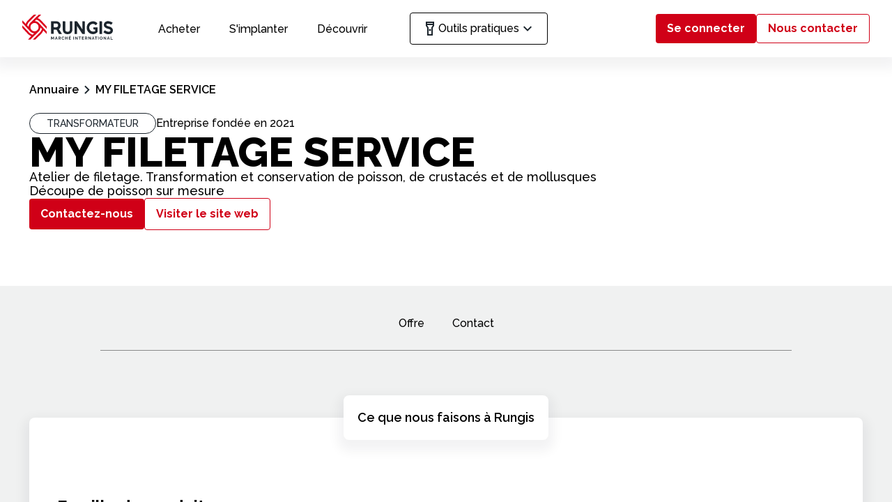

--- FILE ---
content_type: text/html; charset=utf-8
request_url: https://www.rungisinternational.com/entreprise/5586-my-filetage-service
body_size: 38032
content:
<!DOCTYPE html><html lang="fr"><head><meta charSet="utf-8"/><meta name="viewport" content="width=device-width,initial-scale=1,shrink-to-fit=no"/><meta name="viewport" content="width=device-width, initial-scale=1"/><link rel="stylesheet" href="/_next/static/css/4098.css" data-precedence="next"/><link rel="stylesheet" href="/_next/static/css/8117.css" data-precedence="next"/><link rel="stylesheet" href="/_next/static/css/7204.css" data-precedence="next"/><link rel="stylesheet" href="/_next/static/css/6468.css" data-precedence="next"/><link rel="stylesheet" href="/_next/static/css/6484.css" data-precedence="next"/><link rel="stylesheet" href="/_next/static/css/4264.css" data-precedence="next"/><link rel="stylesheet" href="/_next/static/css/4824.css" data-precedence="next"/><link rel="stylesheet" href="/_next/static/css/519.css" data-precedence="next"/><link rel="stylesheet" href="/_next/static/css/8744.css" data-precedence="next"/><link rel="stylesheet" href="/_next/static/css/7017.css" data-precedence="next"/><link rel="stylesheet" href="/_next/static/css/6061.css" data-precedence="next"/><link rel="stylesheet" href="/_next/static/css/2703.css" data-precedence="next"/><link rel="preload" as="script" fetchPriority="low" href="/_next/static/chunks/webpack.js"/><script src="/_next/static/chunks/main-app.js" async=""></script><script src="/_next/static/chunks/commons.js" async=""></script><script src="/_next/static/chunks/app/layout.js" async=""></script><script src="/_next/static/chunks/app/error.js" async=""></script><script src="/_next/static/chunks/app/entreprise/%5Bid%5D/page.js" async=""></script><meta name="next-size-adjust" content=""/><link rel="apple-touch-icon" sizes="60x60" href="/apple-touch-icon.png"/><link rel="icon" type="image/png" sizes="32x32" href="/favicon-32x32.png"/><link rel="icon" type="image/png" sizes="16x16" href="/favicon-16x16.png"/><link rel="manifest" href="/site.webmanifest"/><link rel="mask-icon" href="/safari-pinned-tab.svg" color="#5bbad5"/><meta name="msapplication-TileColor" content="#da532c"/><meta name="theme-color" content="#ffffff"/><title>MY FILETAGE SERVICE - Entreprise | Rungis International</title><meta name="description" content="Retrouvez MY FILETAGE SERVICE, entreprise du Marché international de Rungis et découvrez l&#x27;ensemble des produits proposés et les informations de l&#x27;entreprise !"/><meta name="creator" content="Semmaris"/><meta name="robots" content="index, follow"/><link rel="canonical" href="https://www.rungisinternational.com/entreprise/5586-my-filetage-service"/><meta property="og:title" content="MY FILETAGE SERVICE - Entreprise | Rungis International"/><meta property="og:description" content="Retrouvez MY FILETAGE SERVICE, entreprise du Marché international de Rungis et découvrez l&#x27;ensemble des produits proposés et les informations de l&#x27;entreprise !"/><meta property="og:url" content="https://www.rungisinternational.com/entreprise/5586-my-filetage-service"/><meta property="og:type" content="article"/><meta name="twitter:card" content="summary"/><meta name="twitter:site" content="https://rungisinternational.com"/><meta name="twitter:creator" content="@marchederungis"/><meta name="twitter:title" content="Marché de Rungis: Rungis International"/><meta name="twitter:description" content="Retrouvez MY FILETAGE SERVICE, entreprise du Marché international de Rungis et découvrez l&#x27;ensemble des produits proposés et les informations de l&#x27;entreprise !"/><link rel="icon" href="/favicon.ico" type="image/x-icon" sizes="48x48"/><script>(self.__next_s=self.__next_s||[]).push([0,{"async":false,"children":"window.dataLayer = window.dataLayer || [];","id":"data-layer"}])</script><script type="application/ld+json">{"@context":"Schema.org - Schema.org ","@type":"Organization","name":"Marché de Rungis","url":"https://www.rungisinternational.com/","logo":"https://www.rungisinternational.com/favicon-32x32.png","sameAs":["https://www.facebook.com/marchederungis/","Marché de Rungis (@marchederungis) / X ","Instagram (@marchederungis) ","https://www.linkedin.com/company/semmaris-rungis-international-market/"]}</script><script src="/_next/static/chunks/polyfills-42372ed130431b0a.js" noModule=""></script></head><body><div hidden=""><!--$--><!--/$--></div><div class="styles_skipLinkContainer__0cy8B"><ul class="styles_skipLinkList__DA9tn"><li><a tabindex="0" class="styles_skipLink__wDnk5" href="#header">Header</a></li><li><a class="styles_skipLink__wDnk5" href="#mainContent">Contenu principal</a></li><li><a class="styles_skipLink__wDnk5" href="#footer">Footer</a></li></ul></div><div class="styles_container__SjFUv"><header class="styles_container__Yl5MV" role="banner"><div id="site-header" class="styles_row-container__0rLLz"><div class="styles_left-part__ZkU5a"><button class="styles_mobile-menu-icon-container__oib7X"><svg width="24" height="24" viewBox="0 0 24 24" fill="none"><path d="M3 18H21V16H3V18ZM3 13H21V11H3V13ZM3 6V8H21V6H3Z" style="fill:rgba(28, 37, 45, 1)"></path></svg></button><a class="__className_ea7542" href="/"><svg width="130" height="36.11111111111111" viewBox="0 0 90 25" fill="none" xmlns="http://www.w3.org/2000/svg"><path d="M88.5078 18.206C87.7032 18.7319 86.5583 18.9944 85.5647 18.9944C84.808 18.9944 84.071 18.8422 83.2133 18.536C82.1796 18.1675 81.4126 17.5869 80.5148 17.0252L81.9479 15.1398C83.5776 16.1393 85.7101 17.1483 87.1876 16.1855C87.48 15.9948 87.6485 15.4895 87.5647 15.0594C87.427 14.3557 86.5275 14.065 85.2714 13.7324L84.9747 13.6529C81.4323 12.6875 80.8808 10.8414 81.0415 9.4631C81.2296 7.82483 82.6054 6.56448 84.4549 6.32763C85.9598 6.13439 87.8015 6.60809 89.3817 7.59396C89.5179 7.67833 89.6539 7.76611 89.7895 7.85732L88.3265 9.78118L88.1068 9.64095C87.0175 8.96204 85.7058 8.60121 84.7653 8.72092C84.3112 8.77992 83.5212 9.06294 83.4416 9.74698C83.4151 9.97528 83.4254 10.2472 83.8871 10.5909C84.2625 10.8697 84.8431 11.1176 85.6118 11.3271L85.8931 11.4024C87.2415 11.7606 89.4971 12.3592 89.9357 14.5994C90.2076 15.994 89.6211 17.4792 88.5078 18.206ZM78.7226 6.45503H76.7081V18.6908H79.2074V6.93985C79.2074 6.81127 79.1563 6.68795 79.0654 6.59703C78.9745 6.50611 78.8512 6.45503 78.7226 6.45503ZM74.3619 12.2694H70.627V13.7965C70.627 13.9251 70.6781 14.0484 70.769 14.1393C70.8599 14.2302 70.9832 14.2813 71.1118 14.2813H72.3465V16.0299C71.6821 16.513 70.5706 16.4574 69.6044 16.3009C67.7404 16 66.5553 14.5755 66.4843 12.6892C66.4048 10.5824 68.0884 8.96461 70.1781 8.96461C70.7029 8.96422 71.2217 9.07584 71.6999 9.29201C72.1781 9.50818 72.6046 9.82391 72.951 10.2181L74.2558 9.06379C74.3334 8.99487 74.3954 8.91016 74.4376 8.81533C74.4799 8.72051 74.5013 8.61776 74.5006 8.51396C74.4999 8.41017 74.477 8.30773 74.4334 8.2135C74.3899 8.11928 74.3267 8.03545 74.2481 7.96762C73.3211 7.16327 72.1767 6.65151 70.9591 6.4969C69.7416 6.3423 68.5055 6.55178 67.4069 7.09891C66.3083 7.64604 65.3963 8.50631 64.7861 9.57117C64.1758 10.636 63.8947 11.8578 63.978 13.0823C64.0614 14.3068 64.5056 15.4791 65.2546 16.4515C66.0035 17.4238 67.0237 18.1525 68.1863 18.5456C69.349 18.9388 70.602 18.9788 71.7874 18.6605C72.9727 18.3423 74.0373 17.6801 74.8467 16.7575V12.7525C74.8467 12.6887 74.8341 12.6256 74.8097 12.5668C74.7853 12.5079 74.7495 12.4544 74.7044 12.4094C74.6593 12.3643 74.6057 12.3286 74.5468 12.3043C74.4879 12.28 74.4247 12.2676 74.361 12.2677L74.3619 12.2694ZM61.649 6.45503H59.6353V14.2155L54.6136 6.77653C54.5471 6.67786 54.4573 6.59702 54.3522 6.54112C54.2471 6.48521 54.1299 6.45595 54.0108 6.45589H51.9014V18.6917H54.4007V10.9364L59.4224 18.3753C59.4891 18.4739 59.5789 18.5546 59.684 18.6103C59.7891 18.6661 59.9063 18.6952 60.0252 18.6951H62.1381V6.93985C62.1381 6.87582 62.1254 6.81243 62.1008 6.75333C62.0761 6.69422 62.04 6.64059 61.9946 6.59551C61.9491 6.55044 61.8951 6.51482 61.8358 6.4907C61.7765 6.46659 61.713 6.45447 61.649 6.45503ZM49.2054 6.43708H47.1918V14.8328C47.1918 15.0557 47.1479 15.2764 47.0626 15.4823C46.9773 15.6883 46.8523 15.8754 46.6947 16.033C46.5371 16.1906 46.35 16.3156 46.1441 16.4009C45.9381 16.4862 45.7174 16.5301 45.4945 16.5301H44.418C43.9679 16.5301 43.5362 16.3513 43.2179 16.033C42.8996 15.7147 42.7208 15.283 42.7208 14.8328V6.92617C42.7214 6.8624 42.7095 6.79912 42.6856 6.73998C42.6618 6.68084 42.6265 6.62699 42.5817 6.58154C42.537 6.53609 42.4837 6.49993 42.425 6.47514C42.3662 6.45035 42.3031 6.43741 42.2394 6.43708H40.2214V14.743C40.2217 15.8358 40.6559 16.8837 41.4286 17.6564C42.2012 18.4291 43.2492 18.8633 44.3419 18.8635H44.9559L45.7006 18.8396C46.7703 18.8058 47.7849 18.3572 48.5297 17.5886C49.2745 16.8201 49.691 15.7919 49.6911 14.7217V6.92617C49.6917 6.86214 49.6796 6.79864 49.6554 6.73932C49.6313 6.68001 49.5957 6.62606 49.5506 6.58059C49.5056 6.53511 49.4519 6.49902 49.3928 6.47439C49.3337 6.44976 49.2703 6.43708 49.2063 6.43708H49.2054ZM36.8414 14.7191L39.3519 18.6908H36.6319C36.5456 18.6909 36.4608 18.6679 36.3864 18.6242C36.3119 18.5804 36.2506 18.5175 36.2087 18.442L34.2686 14.9636C34.2056 14.8507 34.1136 14.7565 34.002 14.691C33.8905 14.6255 33.7635 14.5909 33.6341 14.5908H31.0793V18.6652H28.5996V6.45589H34.0463C36.26 6.45589 38.0795 8.2515 38.0505 10.4678C38.0146 13.1766 36.4498 14.0368 36.2019 14.2172C36.4671 14.3048 36.6933 14.4823 36.8414 14.7191ZM35.54 10.4105C35.5444 10.166 35.4996 9.92318 35.4082 9.69641C35.3167 9.46963 35.1806 9.26359 35.0078 9.09053C34.8351 8.91748 34.6293 8.78096 34.4027 8.68911C34.1761 8.59726 33.9333 8.55195 33.6889 8.55589H31.1117V12.2429L33.6906 12.266C33.9349 12.2696 34.1776 12.224 34.404 12.1319C34.6304 12.0399 34.8359 11.9032 35.0085 11.7301C35.181 11.557 35.317 11.351 35.4083 11.1243C35.4996 10.8976 35.5444 10.6549 35.54 10.4105ZM30.9527 21.2996H31.5512V24.2136H30.9843V22.2846L30.2336 23.7211H29.9266L29.1751 22.2846V24.2136H28.6099V21.2996H29.217L30.0788 22.9575L30.9527 21.2996ZM34.0309 21.2996L35.1424 24.2136H34.5525L34.2814 23.4868H33.2613L32.9954 24.2136H32.4123L33.5238 21.2996H34.0309ZM34.1788 23.0866L33.7744 21.9434L33.358 23.0866H34.1788ZM37.6845 23.1157L38.3489 24.2119H37.7136L37.115 23.2346H36.5567V24.2119H35.9975V21.2996H37.2869C37.4156 21.2987 37.5427 21.328 37.658 21.3851C37.7692 21.4392 37.8688 21.5144 37.9513 21.6065C38.0334 21.6985 38.0988 21.8041 38.1445 21.9186C38.1898 22.03 38.2133 22.149 38.2138 22.2692C38.2153 22.45 38.1665 22.6276 38.0727 22.7822C37.9837 22.9323 37.8488 23.0499 37.6879 23.1174L37.6845 23.1157ZM37.6392 22.2658C37.6398 22.2016 37.6288 22.1379 37.6067 22.0777C37.5871 22.0229 37.5582 21.972 37.5212 21.9272C37.4856 21.8863 37.4423 21.8529 37.3938 21.8288C37.3483 21.8062 37.2983 21.7942 37.2476 21.7938H36.5635V22.7343H37.2732C37.324 22.7349 37.3741 22.7222 37.4186 22.6976C37.4641 22.6727 37.504 22.6386 37.5357 22.5975C37.5703 22.5522 37.5969 22.5013 37.6144 22.447C37.633 22.389 37.6426 22.3284 37.6426 22.2675L37.6392 22.2658ZM41.0953 23.4953C41.0428 23.5497 40.9826 23.5961 40.9166 23.633C40.8527 23.6682 40.7842 23.6943 40.7131 23.7108C40.6458 23.7268 40.577 23.7351 40.5079 23.7356C40.3872 23.7358 40.2683 23.7065 40.1616 23.6501C40.0575 23.5964 39.9653 23.5222 39.8905 23.4321C39.8149 23.3388 39.7569 23.2324 39.7195 23.1183C39.6784 22.9989 39.6576 22.8734 39.658 22.7472C39.6585 22.6295 39.6763 22.5125 39.711 22.4C39.7452 22.2876 39.7987 22.182 39.8692 22.0879C39.9399 21.9958 40.0294 21.9197 40.1317 21.8648C40.2465 21.8055 40.3744 21.7761 40.5036 21.7793C40.5712 21.7796 40.6385 21.7871 40.7045 21.8015C40.7729 21.8168 40.839 21.841 40.9012 21.8733C40.9667 21.9084 41.0265 21.9534 41.0782 22.0067C41.1359 22.0677 41.183 22.1379 41.2176 22.2145L41.6528 21.9144C41.5523 21.7249 41.3998 21.5679 41.2133 21.462C41.0024 21.34 40.7618 21.2787 40.5181 21.285C40.319 21.2812 40.1214 21.3203 39.9387 21.3997C39.7561 21.4791 39.5927 21.5969 39.4596 21.7451C39.3369 21.881 39.2414 22.0392 39.1783 22.2111C39.0468 22.5578 39.0496 22.9411 39.186 23.2859C39.2542 23.4619 39.3529 23.6246 39.4776 23.7664C39.6031 23.9076 39.7542 24.0236 39.923 24.1084C40.1 24.1968 40.2955 24.2416 40.4933 24.2392C40.74 24.2375 40.9826 24.1771 41.2013 24.0631C41.308 24.0068 41.4061 23.9357 41.4929 23.8519C41.578 23.7695 41.6457 23.671 41.6921 23.562L41.2278 23.2953C41.1981 23.3701 41.1543 23.4386 41.0987 23.497L41.0953 23.4953ZM44.5155 22.4753H43.1996V21.2996H42.6327V24.2136H43.1996V22.9695H44.5206V24.2136H45.0833V21.2996H44.5206L44.5155 22.4753ZM46.8344 22.9558H48.0622V22.4958H46.8395V21.7955H48.2598V21.2996H46.2735V24.2136H48.2965V23.7168H46.8429L46.8344 22.9558ZM47.828 20.4565H47.3149L47.0986 20.949L47.4517 21.0559L47.828 20.4565ZM50.7899 24.2136H51.3559V21.2996H50.7899V24.2136ZM54.505 23.2115L52.989 21.2996H52.5496V24.2136H53.1156V22.3462L54.6136 24.2136H55.0737V21.3064H54.5076L54.505 23.2115ZM55.9501 21.7955H56.8812V24.2136H57.4439V21.7955H58.375V21.2996H55.9526L55.9501 21.7955ZM59.82 22.9575H61.0505V22.4975H59.8226V21.7955H61.2428V21.2996H59.2548V24.2136H61.2787V23.7168H59.8226L59.82 22.9575ZM64.0209 23.1174L64.6861 24.2136H64.05L63.4514 23.2363H62.8931V24.2136H62.333V21.2996H63.6216C63.7503 21.2986 63.8774 21.3279 63.9927 21.3851C64.104 21.4394 64.2039 21.5145 64.2868 21.6065C64.3687 21.6985 64.4338 21.8041 64.4792 21.9186C64.5246 22.03 64.5484 22.1489 64.5493 22.2692C64.5506 22.4501 64.5014 22.6277 64.4074 22.7822C64.3188 22.9324 64.1842 23.0499 64.0235 23.1174H64.0209ZM63.9756 22.2675C63.9766 22.2033 63.9656 22.1395 63.9431 22.0794C63.9235 22.0246 63.8946 21.9737 63.8576 21.9289C63.8222 21.8879 63.7788 21.8544 63.7302 21.8306C63.685 21.808 63.6353 21.796 63.5848 21.7955H62.9008V22.7361H63.6113C63.6621 22.7364 63.7122 22.7237 63.7567 22.6993C63.8021 22.6742 63.8419 22.6401 63.8738 22.5992C63.9081 22.5539 63.9344 22.503 63.9516 22.4488C63.9699 22.3901 63.9788 22.3289 63.9781 22.2675H63.9756ZM67.5882 23.208L66.0722 21.2996H65.6335V24.2136H66.1996V22.3462L67.6976 24.2136H68.1576V21.3064H67.5907L67.5882 23.208ZM70.6296 21.2961L71.7411 24.2102H71.1571L70.8861 23.4834H69.8686L69.6018 24.2102H69.0187L70.1302 21.2961H70.6296ZM70.7835 23.0866L70.3816 21.9417L69.9626 23.0866H70.7835ZM72.0139 21.7938H72.9459V24.2119H73.5077V21.7955H74.4397V21.2996H72.0139V21.7938ZM75.3187 24.2119H75.8847V21.2996H75.3187V24.2119ZM79.6469 22.2205C79.7142 22.3933 79.749 22.5771 79.7495 22.7626C79.7501 22.953 79.7138 23.1417 79.6427 23.3183C79.5737 23.4914 79.4734 23.6502 79.3468 23.7869C79.2193 23.9243 79.0659 24.035 78.8953 24.1127C78.7164 24.1943 78.5217 24.2357 78.325 24.2341C78.1245 24.237 77.9259 24.194 77.7444 24.1084C77.5749 24.0281 77.4229 23.9151 77.2973 23.7758C77.0462 23.4955 76.9066 23.1329 76.9048 22.7566C76.9044 22.5652 76.9413 22.3755 77.0134 22.1982C77.0837 22.0239 77.1855 21.8639 77.3135 21.7262C77.4417 21.5888 77.5957 21.4778 77.7667 21.3996C77.946 21.318 78.1409 21.2766 78.3378 21.2782C78.5375 21.2759 78.7348 21.3204 78.9141 21.4082C79.0837 21.4917 79.2351 21.608 79.3596 21.7502C79.4827 21.8892 79.5799 22.049 79.6469 22.2222V22.2205ZM79.1775 22.7566C79.1775 22.6322 79.1573 22.5085 79.1176 22.3906C79.0798 22.2774 79.0219 22.172 78.9466 22.0794C78.8742 21.9891 78.7832 21.9153 78.6799 21.863C78.5672 21.81 78.444 21.7828 78.3194 21.7836C78.1948 21.7843 78.072 21.8129 77.9599 21.8673C77.8559 21.9211 77.7648 21.997 77.6931 22.0896C77.6209 22.1829 77.5659 22.2883 77.5307 22.4009C77.4549 22.6352 77.4549 22.8874 77.5307 23.1217C77.5663 23.235 77.6226 23.3408 77.6966 23.4338C77.7695 23.5239 77.8603 23.5978 77.9633 23.651C78.0759 23.7055 78.1995 23.7339 78.3246 23.7339C78.4497 23.7339 78.5732 23.7055 78.6859 23.651C78.7896 23.5959 78.8805 23.5196 78.9526 23.4269C79.0254 23.3328 79.081 23.2266 79.1168 23.1131C79.1553 22.9981 79.1758 22.8779 79.1775 22.7566ZM82.7208 23.2115L81.204 21.2996H80.7645V24.2136H81.3314V22.3462L82.8294 24.2136H83.2886V21.3064H82.7225L82.7208 23.2115ZM85.7614 21.2996L86.873 24.2136H86.2907L86.0196 23.4868H84.9995L84.7328 24.2136H84.1505L85.262 21.2996H85.7614ZM85.9153 23.0866L85.5126 21.9417L85.0944 23.0866H85.9153ZM88.3 23.7151V21.2996H87.7331V24.2136H89.7853V23.7168L88.3 23.7151Z" style="fill:rgba(28, 37, 45, 1)"></path><path d="M4.80282 10.3529C5.17391 8.76255 6.05461 7.6698 7.01141 6.713L13.8886 0H11.4474L5.66898 5.47232C5.07045 6.07086 3.82036 7.49622 3.43132 8.95922L0 5.47232V7.91349L7.8143 16.1604C8.85264 17.2683 10.2785 17.9326 11.7946 18.0151L10.3529 19.4353C8.76255 19.0633 7.6698 18.1826 6.713 17.2267L0 10.3461V12.7873L5.47232 18.5648C6.07086 19.1634 7.49622 20.4135 8.95922 20.8034L5.47232 24.2381H7.91349L16.1604 16.4238C17.2684 15.3859 17.9328 13.9603 18.0151 12.4444L19.4327 13.8852C19.0676 15.4764 18.1826 16.5683 17.2267 17.5285L10.3461 24.2381H12.7873L18.5648 18.7658C19.1634 18.1672 20.4135 16.741 20.8034 15.278L24.2347 18.7658V16.3238L16.4238 8.07338C15.3859 6.96565 13.9602 6.30154 12.4444 6.21963L14.2067 4.48474L13.8852 4.80196C15.4764 5.17391 16.5683 6.05461 17.5285 7.01141L24.2415 13.8894V11.4474L18.7692 5.66898C18.1707 5.07045 16.7453 3.82036 15.2823 3.43132L18.7649 0H16.3238L7.94427 7.93572C6.9111 8.96368 6.29597 10.3384 6.21792 11.7937L4.80282 10.3529ZM16.1604 12.1186C16.1604 12.9187 15.9232 13.7008 15.4787 14.366C15.0342 15.0313 14.4024 15.5498 13.6633 15.8559C12.9241 16.1621 12.1107 16.2422 11.326 16.0861C10.5413 15.9301 9.82052 15.5448 9.25479 14.979C8.68905 14.4133 8.30378 13.6925 8.14769 12.9078C7.9916 12.1231 8.07171 11.3097 8.37789 10.5706C8.68406 9.83141 9.20255 9.19963 9.86779 8.75513C10.533 8.31063 11.3151 8.07338 12.1152 8.07338C13.188 8.07361 14.2168 8.49988 14.9754 9.25846C15.734 10.017 16.1602 11.0458 16.1604 12.1186Z" style="fill:rgba(219, 0, 28, 1)"></path></svg></a></div><nav class="styles_middle-part__irIxU" role="navigation" aria-label="menu principal"><ul class="styles_navigation__6E_wH"><li><div class="styles_outer-container__YlfZs"><a class="styles_navigation-item__1j2DI styles_prevent-click__sZfgk" tabindex="0" href="/acheter"><p class="styles_paragraph-bold__rWMdL styles_inline-block__XRdSN __className_ea7542 styles_selected-text__wdbPs styles_hidden__C1XHi">Acheter</p><p class="styles_paragraph___d32T styles_inline-block__XRdSN __className_ea7542" style="color:rgba(0, 0, 0, 1)">Acheter</p></a></div><div class="styles_desktopNavigationMenuItem__container__PCmKd styles_desktopNavigationMenuItem__hidden__8gGtA"><button class="styles_desktopNavigationMenuItem__closeButton__Gyn0z"><svg width="40" height="40" viewBox="0 0 24 24" fill="none"><path d="M19 6.41L17.59 5L12 10.59L6.41 5L5 6.41L10.59 12L5 17.59L6.41 19L12 13.41L17.59 19L19 17.59L13.41 12L19 6.41Z" fill="#1C252D"></path></svg></button><div class="styles_container__zO9ZR"><div class="styles_centered-container__1CvID"><div class="styles_container__UVJLq styles_card__KeqHY" tabindex="0"><div class="styles_top-content__7Q7hn"><div class="styles_image-container__eX8Mh"><div class="styles_picto-container__hdMrX styles_image__N_yMm"><img alt="" loading="lazy" decoding="async" data-nimg="fill" class="styles_picto__egJa3" style="position:absolute;height:100%;width:100%;left:0;top:0;right:0;bottom:0;color:transparent" src="https://cms.rungisinternational.com/uploads/Annuaire_76edcf3280.svg"/></div></div><p class="styles_color__tQ6B_ styles_heading5__Jd2aW __className_ea7542 styles_title__0zsGk">Fournisseurs</p><div class="styles_separator__kcuDW"></div><p class="styles_paragraph___d32T styles_inline-block__XRdSN __className_ea7542 styles_description__cM4Cn">Fruits &amp; Légumes, produits carnés ou encore produits laitiers... trouvez le fournisseur idéal parmi nos 1200 entreprises</p><div class="styles_button__HknAj styles_--no__arrow__9_Fn9"><a tabindex="0" class="styles_link__bRJxc" href="/acheter#trouver-un-fournisseur"><div class="styles_base-button__75K_l styles_large-button-paddings__MG0Ky styles_secondary-button__XACpR"><p class="styles_paragraph-bold__rWMdL styles_inline-block__XRdSN __className_ea7542 styles_fullwidth__brrHY styles_buttonLabel__3ooLC">Trouver un fournisseur</p></div></a></div></div></div><div class="styles_container__UVJLq styles_card__KeqHY" tabindex="0"><div class="styles_top-content__7Q7hn"><div class="styles_image-container__eX8Mh"><div class="styles_picto-container__hdMrX styles_image__N_yMm"><img alt="" loading="lazy" decoding="async" data-nimg="fill" class="styles_picto__egJa3" style="position:absolute;height:100%;width:100%;left:0;top:0;right:0;bottom:0;color:transparent" src="https://cms.rungisinternational.com/uploads/devis_ff81ddb242.svg"/></div></div><p class="styles_color__tQ6B_ styles_heading5__Jd2aW __className_ea7542 styles_title__0zsGk">Un devis ?</p><div class="styles_separator__kcuDW"></div><p class="styles_paragraph___d32T styles_inline-block__XRdSN __className_ea7542 styles_description__cM4Cn">Envoyez une demande de devis aux grossistes du Marché pour obtenir les meilleurs offres sur des produits que vous cherchez !</p><div class="styles_button__HknAj styles_--no__arrow__9_Fn9"><a class="styles_link__bRJxc" tabindex="0" href="/demande-de-devis"><div class="styles_base-button__75K_l styles_large-button-paddings__MG0Ky styles_secondary-button__XACpR"><p class="styles_paragraph-bold__rWMdL styles_inline-block__XRdSN __className_ea7542 styles_fullwidth__brrHY styles_buttonLabel__3ooLC">Demander un devis</p></div></a></div></div></div><div class="styles_container__UVJLq styles_card__KeqHY" tabindex="0"><div class="styles_top-content__7Q7hn"><div class="styles_image-container__eX8Mh"><div class="styles_picto-container__hdMrX styles_image__N_yMm"><img alt="" loading="lazy" decoding="async" data-nimg="fill" class="styles_picto__egJa3" style="position:absolute;height:100%;width:100%;left:0;top:0;right:0;bottom:0;color:transparent" src="https://cms.rungisinternational.com/uploads/Vector_16_155a716488.svg"/></div></div><p class="styles_color__tQ6B_ styles_heading5__Jd2aW __className_ea7542 styles_title__0zsGk">Inspiration</p><div class="styles_separator__kcuDW"></div><p class="styles_paragraph___d32T styles_inline-block__XRdSN __className_ea7542 styles_description__cM4Cn">Découvrez les spécialistes de Rungis par univers et par produits.</p><div class="styles_button__HknAj styles_--no__arrow__9_Fn9"><a class="styles_link__bRJxc" tabindex="0" href="/annuaire-grossistes-rungis"><div class="styles_base-button__75K_l styles_large-button-paddings__MG0Ky styles_secondary-button__XACpR"><p class="styles_paragraph-bold__rWMdL styles_inline-block__XRdSN __className_ea7542 styles_fullwidth__brrHY styles_buttonLabel__3ooLC">Voir les inspirations</p></div></a></div></div></div><div class="styles_container__UVJLq styles_card__KeqHY" tabindex="0"><div class="styles_top-content__7Q7hn"><div class="styles_image-container__eX8Mh"><div class="styles_picto-container__hdMrX styles_image__N_yMm"><img alt="" loading="lazy" decoding="async" data-nimg="fill" class="styles_picto__egJa3" style="position:absolute;height:100%;width:100%;left:0;top:0;right:0;bottom:0;color:transparent" src="https://cms.rungisinternational.com/uploads/Badge_7342162ae1.svg"/></div></div><p class="styles_color__tQ6B_ styles_heading5__Jd2aW __className_ea7542 styles_title__0zsGk">La carte acheteur</p><div class="styles_separator__kcuDW"></div><p class="styles_paragraph___d32T styles_inline-block__XRdSN __className_ea7542 styles_description__cM4Cn">Découvrez les avantages de la carte acheteur et créez votre carte en un clic ! </p><div class="styles_button__HknAj styles_--no__arrow__9_Fn9"><a tabindex="0" class="styles_link__bRJxc" href="/acheter#decouvrir-la-carte-acheteur"><div class="styles_base-button__75K_l styles_large-button-paddings__MG0Ky styles_secondary-button__XACpR"><p class="styles_paragraph-bold__rWMdL styles_inline-block__XRdSN __className_ea7542 styles_fullwidth__brrHY styles_buttonLabel__3ooLC">Demander votre carte</p></div></a></div></div></div><div class="styles_container__UVJLq styles_card__KeqHY" tabindex="0"><div class="styles_top-content__7Q7hn"><div class="styles_image-container__eX8Mh"><div class="styles_picto-container__hdMrX styles_image__N_yMm"><img alt="" loading="lazy" decoding="async" data-nimg="fill" class="styles_picto__egJa3" style="position:absolute;height:100%;width:100%;left:0;top:0;right:0;bottom:0;color:transparent" src="https://cms.rungisinternational.com/uploads/Pass_ce9ac3ba44.svg"/></div></div><p class="styles_color__tQ6B_ styles_heading5__Jd2aW __className_ea7542 styles_title__0zsGk">Le pass découverte</p><div class="styles_separator__kcuDW"></div><p class="styles_paragraph___d32T styles_inline-block__XRdSN __className_ea7542 styles_description__cM4Cn">Encore perplexe à l&#x27;idée de souscrire à une carte d&#x27;acheteur ? Venez le tester le temps d&#x27;une journée !</p><div class="styles_button__HknAj styles_--no__arrow__9_Fn9"><a tabindex="0" class="styles_link__bRJxc" href="/acheter#profiter-dun-pass-decouverte"><div class="styles_base-button__75K_l styles_large-button-paddings__MG0Ky styles_secondary-button__XACpR"><p class="styles_paragraph-bold__rWMdL styles_inline-block__XRdSN __className_ea7542 styles_fullwidth__brrHY styles_buttonLabel__3ooLC">Obtenir un Pass</p></div></a></div></div></div><div class="styles_container__UVJLq styles_card__KeqHY" tabindex="0"><div class="styles_top-content__7Q7hn"><div class="styles_image-container__eX8Mh"><div class="styles_picto-container__hdMrX styles_image__N_yMm"><img alt="" loading="lazy" decoding="async" data-nimg="fill" class="styles_picto__egJa3" style="position:absolute;height:100%;width:100%;left:0;top:0;right:0;bottom:0;color:transparent" src="https://cms.rungisinternational.com/uploads/achats_8aa50db303.svg"/></div></div><p class="styles_color__tQ6B_ styles_heading5__Jd2aW __className_ea7542 styles_title__0zsGk">Commander</p><div class="styles_separator__kcuDW"></div><p class="styles_paragraph___d32T styles_inline-block__XRdSN __className_ea7542 styles_description__cM4Cn">Retrouvez tout le Marché de Rungis en ligne sur notre plateforme Rungismarket.com</p><div class="styles_button__HknAj styles_--no__arrow__9_Fn9"><a class="styles_link__bRJxc" target="_blank" tabindex="0" href="https://rungismarket.com/"><div class="styles_base-button__75K_l styles_large-button-paddings__MG0Ky styles_secondary-button__XACpR"><p class="styles_paragraph-bold__rWMdL styles_inline-block__XRdSN __className_ea7542 styles_fullwidth__brrHY styles_buttonLabel__3ooLC">Découvrir</p></div></a></div></div></div><div class="styles_container__UVJLq styles_card__KeqHY" tabindex="0"><div class="styles_top-content__7Q7hn"><div class="styles_image-container__eX8Mh"><div class="styles_picto-container__hdMrX styles_image__N_yMm"><img alt="" loading="lazy" decoding="async" data-nimg="fill" class="styles_picto__egJa3" style="position:absolute;height:100%;width:100%;left:0;top:0;right:0;bottom:0;color:transparent" src="https://cms.rungisinternational.com/uploads/Question_048dc014df.svg"/></div></div><p class="styles_color__tQ6B_ styles_heading5__Jd2aW __className_ea7542 styles_title__0zsGk">Comment acheter ?</p><div class="styles_separator__kcuDW"></div><p class="styles_paragraph___d32T styles_inline-block__XRdSN __className_ea7542 styles_description__cM4Cn">Vous avez une question ? Trouvez votre réponse directement dans notre FAQ ou contactez-nous.</p><div class="styles_button__HknAj styles_--no__arrow__9_Fn9"><a tabindex="0" class="styles_link__bRJxc" href="/acheter#comment-acheter"><div class="styles_base-button__75K_l styles_large-button-paddings__MG0Ky styles_secondary-button__XACpR"><p class="styles_paragraph-bold__rWMdL styles_inline-block__XRdSN __className_ea7542 styles_fullwidth__brrHY styles_buttonLabel__3ooLC">Voir toutes les questions</p></div></a></div></div></div><div class="styles_container__UVJLq styles_card__KeqHY" tabindex="0"><div class="styles_top-content__7Q7hn"><div class="styles_image-container__eX8Mh"><div class="styles_picto-container__hdMrX styles_image__N_yMm"><img alt="" loading="lazy" decoding="async" data-nimg="fill" class="styles_picto__egJa3" style="position:absolute;height:100%;width:100%;left:0;top:0;right:0;bottom:0;color:transparent" src="https://cms.rungisinternational.com/uploads/Certifie_a2b5e7b49d.svg"/></div></div><p class="styles_color__tQ6B_ styles_heading5__Jd2aW __className_ea7542 styles_title__0zsGk">Vos avantages</p><div class="styles_separator__kcuDW"></div><p class="styles_paragraph___d32T styles_inline-block__XRdSN __className_ea7542 styles_description__cM4Cn">Découvrez tous les avantages à être acheteur au Marché de Rungis.</p><div class="styles_button__HknAj styles_--no__arrow__9_Fn9"><a tabindex="0" class="styles_link__bRJxc" href="/acheter#les-avantages-a-devenir-acheteur"><div class="styles_base-button__75K_l styles_large-button-paddings__MG0Ky styles_secondary-button__XACpR"><p class="styles_paragraph-bold__rWMdL styles_inline-block__XRdSN __className_ea7542 styles_fullwidth__brrHY styles_buttonLabel__3ooLC">En savoir plus</p></div></a></div></div></div></div></div></div></li><li><div class="styles_outer-container__YlfZs"><a class="styles_navigation-item__1j2DI styles_prevent-click__sZfgk" tabindex="0" href="/s-implanter"><p class="styles_paragraph-bold__rWMdL styles_inline-block__XRdSN __className_ea7542 styles_selected-text__wdbPs styles_hidden__C1XHi">S&#x27;implanter</p><p class="styles_paragraph___d32T styles_inline-block__XRdSN __className_ea7542" style="color:rgba(0, 0, 0, 1)">S&#x27;implanter</p></a></div><div class="styles_desktopNavigationMenuItem__container__PCmKd styles_desktopNavigationMenuItem__hidden__8gGtA"><button class="styles_desktopNavigationMenuItem__closeButton__Gyn0z"><svg width="40" height="40" viewBox="0 0 24 24" fill="none"><path d="M19 6.41L17.59 5L12 10.59L6.41 5L5 6.41L10.59 12L5 17.59L6.41 19L12 13.41L17.59 19L19 17.59L13.41 12L19 6.41Z" fill="#1C252D"></path></svg></button><div class="styles_container__zO9ZR"><div class="styles_centered-container__1CvID"><div class="styles_container__UVJLq styles_card__KeqHY" tabindex="0"><div class="styles_top-content__7Q7hn"><div class="styles_image-container__eX8Mh"><div class="styles_picto-container__hdMrX styles_image__N_yMm"><img alt="" loading="lazy" decoding="async" data-nimg="fill" class="styles_picto__egJa3" style="position:absolute;height:100%;width:100%;left:0;top:0;right:0;bottom:0;color:transparent" src="https://cms.rungisinternational.com/uploads/Type_Check_9f9f2ff7f8.svg"/></div></div><p class="styles_color__tQ6B_ styles_heading5__Jd2aW __className_ea7542 styles_title__0zsGk">Opportunités à saisir</p><div class="styles_separator__kcuDW"></div><p class="styles_paragraph___d32T styles_inline-block__XRdSN __className_ea7542 styles_description__cM4Cn">Entrepôts de stockage, magasins de vente en gros, restaurants...
Ne ratez pas nos dernières annonces !</p><div class="styles_button__HknAj styles_--no__arrow__9_Fn9"><a tabindex="0" class="styles_link__bRJxc" href="/s-implanter#opportunites-a-saisir"><div class="styles_base-button__75K_l styles_large-button-paddings__MG0Ky styles_secondary-button__XACpR"><p class="styles_paragraph-bold__rWMdL styles_inline-block__XRdSN __className_ea7542 styles_fullwidth__brrHY styles_buttonLabel__3ooLC">Voir toutes les opportunités</p></div></a></div></div></div><div class="styles_container__UVJLq styles_card__KeqHY" tabindex="0"><div class="styles_top-content__7Q7hn"><div class="styles_image-container__eX8Mh"><div class="styles_picto-container__hdMrX styles_image__N_yMm"><img alt="" loading="lazy" decoding="async" data-nimg="fill" class="styles_picto__egJa3" style="position:absolute;height:100%;width:100%;left:0;top:0;right:0;bottom:0;color:transparent" src="https://cms.rungisinternational.com/uploads/avenir_9740ac3a7b.svg"/></div></div><p class="styles_color__tQ6B_ styles_heading5__Jd2aW __className_ea7542 styles_title__0zsGk">Programmes à venir</p><div class="styles_separator__kcuDW"></div><p class="styles_paragraph___d32T styles_inline-block__XRdSN __className_ea7542 styles_description__cM4Cn">Pavillons, hôtels, restaurants...
Candidatez à toutes nos annonces de biens en pré-commercialisation.</p><div class="styles_button__HknAj styles_--no__arrow__9_Fn9"><a tabindex="0" class="styles_link__bRJxc" href="/s-implanter#programmes-a-venir"><div class="styles_base-button__75K_l styles_large-button-paddings__MG0Ky styles_secondary-button__XACpR"><p class="styles_paragraph-bold__rWMdL styles_inline-block__XRdSN __className_ea7542 styles_fullwidth__brrHY styles_buttonLabel__3ooLC">Voir tous les programmes</p></div></a></div></div></div><div class="styles_container__UVJLq styles_card__KeqHY" tabindex="0"><div class="styles_top-content__7Q7hn"><p class="styles_color__tQ6B_ styles_heading5__Jd2aW __className_ea7542 styles_title__0zsGk">Parlez-nous de votre projet</p><div class="styles_separator__kcuDW styles_without-image__MHLT1"></div><p class="styles_paragraph___d32T styles_inline-block__XRdSN __className_ea7542 styles_description__cM4Cn">Vous avez un projet d’implantation à Rungis et vous souhaitez en savoir plus sur nos emplacements disponibles ?</p></div><div class="styles_bottom-content__Lo0IB"><p class="styles_paragraph-bold__rWMdL styles_inline-block__XRdSN __className_ea7542">Formalisez votre demande via notre formulaire de contact</p><div class="styles_button__HknAj"><a class="styles_link__bRJxc" tabindex="0" href="/precisez-votre-projet"><div class="styles_base-button__75K_l styles_large-button-paddings__MG0Ky styles_secondary-button__XACpR"><p class="styles_paragraph-bold__rWMdL styles_inline-block__XRdSN __className_ea7542 styles_fullwidth__brrHY styles_buttonLabel__3ooLC">Remplir le formulaire</p></div></a></div></div></div><div class="styles_container__UVJLq styles_card__KeqHY" tabindex="0"><div class="styles_top-content__7Q7hn"><div class="styles_image-container__eX8Mh"><div class="styles_picto-container__hdMrX styles_image__N_yMm"><img alt="" loading="lazy" decoding="async" data-nimg="fill" class="styles_picto__egJa3" style="position:absolute;height:100%;width:100%;left:0;top:0;right:0;bottom:0;color:transparent" src="https://cms.rungisinternational.com/uploads/biens_e2bc6514a4.svg"/></div></div><p class="styles_color__tQ6B_ styles_heading5__Jd2aW __className_ea7542 styles_title__0zsGk">Nos types de biens</p><div class="styles_separator__kcuDW"></div><p class="styles_paragraph___d32T styles_inline-block__XRdSN __className_ea7542 styles_description__cM4Cn">Notre offre est diversifiée : entrepôts, surfaces de vente, restaurants, terrains, bureaux, parkings, ateliers de transformation, locaux de stockage...</p><div class="styles_button__HknAj styles_--no__arrow__9_Fn9"><a tabindex="0" class="styles_link__bRJxc" href="/s-implanter#decouvrir-nos-types-de-biens"><div class="styles_base-button__75K_l styles_large-button-paddings__MG0Ky styles_secondary-button__XACpR"><p class="styles_paragraph-bold__rWMdL styles_inline-block__XRdSN __className_ea7542 styles_fullwidth__brrHY styles_buttonLabel__3ooLC">En savoir plus</p></div></a></div></div></div><div class="styles_container__UVJLq styles_card__KeqHY" tabindex="0"><div class="styles_top-content__7Q7hn"><div class="styles_image-container__eX8Mh"><div class="styles_picto-container__hdMrX styles_image__N_yMm"><img alt="" loading="lazy" decoding="async" data-nimg="fill" class="styles_picto__egJa3" style="position:absolute;height:100%;width:100%;left:0;top:0;right:0;bottom:0;color:transparent" src="https://cms.rungisinternational.com/uploads/commerciaux_4771dd2711.svg"/></div></div><p class="styles_color__tQ6B_ styles_heading5__Jd2aW __className_ea7542 styles_title__0zsGk">Vos interlocuteurs</p><div class="styles_separator__kcuDW"></div><p class="styles_paragraph___d32T styles_inline-block__XRdSN __className_ea7542 styles_description__cM4Cn">Le marché est divisé en secteurs. Vous souhaitez vous implanter ? Nos commerciaux sont là pour vous aider.</p><div class="styles_button__HknAj styles_--no__arrow__9_Fn9"><a tabindex="0" class="styles_link__bRJxc" href="/s-implanter#vos-interlocuteurs"><div class="styles_base-button__75K_l styles_large-button-paddings__MG0Ky styles_secondary-button__XACpR"><p class="styles_paragraph-bold__rWMdL styles_inline-block__XRdSN __className_ea7542 styles_fullwidth__brrHY styles_buttonLabel__3ooLC">Voir tous les commerciaux</p></div></a></div></div></div><div class="styles_container__UVJLq styles_card__KeqHY" tabindex="0"><div class="styles_top-content__7Q7hn"><div class="styles_image-container__eX8Mh"><div class="styles_picto-container__hdMrX styles_image__N_yMm"><img alt="" loading="lazy" decoding="async" data-nimg="fill" class="styles_picto__egJa3" style="position:absolute;height:100%;width:100%;left:0;top:0;right:0;bottom:0;color:transparent" src="https://cms.rungisinternational.com/uploads/Question_048dc014df.svg"/></div></div><p class="styles_color__tQ6B_ styles_heading5__Jd2aW __className_ea7542 styles_title__0zsGk">Comment louer ?</p><div class="styles_separator__kcuDW"></div><p class="styles_paragraph___d32T styles_inline-block__XRdSN __className_ea7542 styles_description__cM4Cn">Vous avez une question ? Trouvez votre réponse directement dans notre FAQ ou contactez-nous.</p><div class="styles_button__HknAj styles_--no__arrow__9_Fn9"><a tabindex="0" class="styles_link__bRJxc" href="/s-implanter#comment-louer"><div class="styles_base-button__75K_l styles_large-button-paddings__MG0Ky styles_secondary-button__XACpR"><p class="styles_paragraph-bold__rWMdL styles_inline-block__XRdSN __className_ea7542 styles_fullwidth__brrHY styles_buttonLabel__3ooLC">Voir toutes les questions</p></div></a></div></div></div><div class="styles_container__UVJLq styles_card__KeqHY" tabindex="0"><div class="styles_top-content__7Q7hn"><div class="styles_image-container__eX8Mh"><div class="styles_picto-container__hdMrX styles_image__N_yMm"><img alt="" loading="lazy" decoding="async" data-nimg="fill" class="styles_picto__egJa3" style="position:absolute;height:100%;width:100%;left:0;top:0;right:0;bottom:0;color:transparent" src="https://cms.rungisinternational.com/uploads/Temple_52ec6dcf26.svg"/></div></div><p class="styles_color__tQ6B_ styles_heading5__Jd2aW __className_ea7542 styles_title__0zsGk">Vos avantages</p><div class="styles_separator__kcuDW"></div><p class="styles_paragraph___d32T styles_inline-block__XRdSN __className_ea7542 styles_description__cM4Cn">Rungis n’est pas un lieu comme les autres ! En tant qu’opérateur sur le marché de Rungis, vous bénéficierez d&#x27;une panoplie d&#x27;avantages </p><div class="styles_button__HknAj styles_--no__arrow__9_Fn9"><a tabindex="0" class="styles_link__bRJxc" href="/s-implanter#les-avantages-a-devenir-operateur"><div class="styles_base-button__75K_l styles_large-button-paddings__MG0Ky styles_secondary-button__XACpR"><p class="styles_paragraph-bold__rWMdL styles_inline-block__XRdSN __className_ea7542 styles_fullwidth__brrHY styles_buttonLabel__3ooLC">En savoir plus</p></div></a></div></div></div><div class="styles_container__UVJLq styles_card__KeqHY" tabindex="0"><div class="styles_top-content__7Q7hn"><div class="styles_image-container__eX8Mh"><div class="styles_picto-container__hdMrX styles_image__N_yMm"><img alt="" loading="lazy" decoding="async" data-nimg="fill" class="styles_picto__egJa3" style="position:absolute;height:100%;width:100%;left:0;top:0;right:0;bottom:0;color:transparent" src="https://cms.rungisinternational.com/uploads/operateur2_ec81eddd1b.svg"/></div></div><p class="styles_color__tQ6B_ styles_heading5__Jd2aW __className_ea7542 styles_title__0zsGk">Vos services</p><div class="styles_separator__kcuDW"></div><p class="styles_paragraph___d32T styles_inline-block__XRdSN __className_ea7542 styles_description__cM4Cn">Lorsque vous vous implantez sur le Marché de Rungis, vous bénéficiez de prestations pensées pour les opérateurs !</p><div class="styles_button__HknAj styles_--no__arrow__9_Fn9"><a tabindex="0" class="styles_link__bRJxc" href="/s-implanter#les-services-pour-nos-entreprises"><div class="styles_base-button__75K_l styles_large-button-paddings__MG0Ky styles_secondary-button__XACpR"><p class="styles_paragraph-bold__rWMdL styles_inline-block__XRdSN __className_ea7542 styles_fullwidth__brrHY styles_buttonLabel__3ooLC">Découvrir les services</p></div></a></div></div></div></div></div></div></li><li><div class="styles_outer-container__YlfZs"><a class="styles_navigation-item__1j2DI styles_prevent-click__sZfgk" tabindex="0" href="/decouvrir"><p class="styles_paragraph-bold__rWMdL styles_inline-block__XRdSN __className_ea7542 styles_selected-text__wdbPs styles_hidden__C1XHi">Découvrir</p><p class="styles_paragraph___d32T styles_inline-block__XRdSN __className_ea7542" style="color:rgba(0, 0, 0, 1)">Découvrir</p></a></div><div class="styles_desktopNavigationMenuItem__container__PCmKd styles_desktopNavigationMenuItem__hidden__8gGtA"><button class="styles_desktopNavigationMenuItem__closeButton__Gyn0z"><svg width="40" height="40" viewBox="0 0 24 24" fill="none"><path d="M19 6.41L17.59 5L12 10.59L6.41 5L5 6.41L10.59 12L5 17.59L6.41 19L12 13.41L17.59 19L19 17.59L13.41 12L19 6.41Z" fill="#1C252D"></path></svg></button><div class="styles_container__zO9ZR"><div class="styles_centered-container__1CvID"><div class="styles_container__UVJLq styles_card__KeqHY" tabindex="0"><div class="styles_top-content__7Q7hn"><div class="styles_image-container__eX8Mh"><div class="styles_picto-container__hdMrX styles_image__N_yMm"><img alt="" loading="lazy" decoding="async" data-nimg="fill" class="styles_picto__egJa3" style="position:absolute;height:100%;width:100%;left:0;top:0;right:0;bottom:0;color:transparent" src="https://cms.rungisinternational.com/uploads/Loupe_7a47661e38.svg"/></div></div><p class="styles_color__tQ6B_ styles_heading5__Jd2aW __className_ea7542 styles_title__0zsGk">Découvrir Rungis</p><div class="styles_separator__kcuDW"></div><p class="styles_paragraph___d32T styles_inline-block__XRdSN __className_ea7542 styles_description__cM4Cn">Au delà des produits, le Marché de Rungis est porteur de valeurs humaines fondamentales d’excellence, de progrès, de responsabilité et de coopération.</p><div class="styles_button__HknAj styles_--no__arrow__9_Fn9"><a tabindex="0" class="styles_link__bRJxc" href="/decouvrir#comprendre-le-marche-de-rungis"><div class="styles_base-button__75K_l styles_large-button-paddings__MG0Ky styles_secondary-button__XACpR"><p class="styles_paragraph-bold__rWMdL styles_inline-block__XRdSN __className_ea7542 styles_fullwidth__brrHY styles_buttonLabel__3ooLC">Découvrir le Marché</p></div></a></div></div></div><div class="styles_container__UVJLq styles_card__KeqHY" tabindex="0"><div class="styles_top-content__7Q7hn"><div class="styles_image-container__eX8Mh"><div class="styles_picto-container__hdMrX styles_image__N_yMm"><img alt="" loading="lazy" decoding="async" data-nimg="fill" class="styles_picto__egJa3" style="position:absolute;height:100%;width:100%;left:0;top:0;right:0;bottom:0;color:transparent" src="https://cms.rungisinternational.com/uploads/Outils_pratiques_4eec79ef89.svg"/></div></div><p class="styles_color__tQ6B_ styles_heading5__Jd2aW __className_ea7542 styles_title__0zsGk">Les services utiles</p><div class="styles_separator__kcuDW"></div><p class="styles_paragraph___d32T styles_inline-block__XRdSN __className_ea7542 styles_description__cM4Cn">Vous cherchez un restaurant ? Un laboratoire d&#x27;analyse ? Une agence d&#x27;intérim ? Découvrez tous les services pratiques présents sur le Marché.</p><div class="styles_button__HknAj styles_--no__arrow__9_Fn9"><a tabindex="0" class="styles_link__bRJxc" href="/decouvrir#decouvrir-les-services-utiles"><div class="styles_base-button__75K_l styles_large-button-paddings__MG0Ky styles_secondary-button__XACpR"><p class="styles_paragraph-bold__rWMdL styles_inline-block__XRdSN __className_ea7542 styles_fullwidth__brrHY styles_buttonLabel__3ooLC">Découvrir les services</p></div></a></div></div></div><div class="styles_container__UVJLq styles_card__KeqHY" tabindex="0"><div class="styles_top-content__7Q7hn"><div class="styles_image-container__eX8Mh"><div class="styles_picto-container__hdMrX styles_image__N_yMm"><img alt="" loading="lazy" decoding="async" data-nimg="fill" class="styles_picto__egJa3" style="position:absolute;height:100%;width:100%;left:0;top:0;right:0;bottom:0;color:transparent" src="https://cms.rungisinternational.com/uploads/briefcase_outline_e4b6bf23d2.svg"/></div></div><p class="styles_color__tQ6B_ styles_heading5__Jd2aW __className_ea7542 styles_title__0zsGk">Trouver un emploi</p><div class="styles_separator__kcuDW"></div><p class="styles_paragraph___d32T styles_inline-block__XRdSN __className_ea7542 styles_description__cM4Cn">Avec 12 000 employés sur site, le Marché de Rungis est un important bassin d&#x27;emplois et les entreprises du Marché recrutent ! </p><div class="styles_button__HknAj styles_--no__arrow__9_Fn9"><a class="styles_link__bRJxc" tabindex="0" href="/emplois"><div class="styles_base-button__75K_l styles_large-button-paddings__MG0Ky styles_secondary-button__XACpR"><p class="styles_paragraph-bold__rWMdL styles_inline-block__XRdSN __className_ea7542 styles_fullwidth__brrHY styles_buttonLabel__3ooLC">Découvrir</p></div></a></div></div></div><div class="styles_container__UVJLq styles_card__KeqHY" tabindex="0"><div class="styles_top-content__7Q7hn"><div class="styles_image-container__eX8Mh"><div class="styles_picto-container__hdMrX styles_image__N_yMm"><img alt="" loading="lazy" decoding="async" data-nimg="fill" class="styles_picto__egJa3" style="position:absolute;height:100%;width:100%;left:0;top:0;right:0;bottom:0;color:transparent" src="https://cms.rungisinternational.com/uploads/Batiment_81f81c315e.svg"/></div></div><p class="styles_color__tQ6B_ styles_heading5__Jd2aW __className_ea7542 styles_title__0zsGk">La SEMMARIS</p><div class="styles_separator__kcuDW"></div><p class="styles_paragraph___d32T styles_inline-block__XRdSN __className_ea7542 styles_description__cM4Cn">La SEMMARIS, gestionnaire du Marché : Découvrez la SEMMARIS, la société d’exploitation du Marché de Rungis dirigée par Stéphane Layani et engagée dans la promotion d’une gastronomie française d’exception.</p><div class="styles_button__HknAj styles_--no__arrow__9_Fn9"><a tabindex="0" class="styles_link__bRJxc" href="/decouvrir#la-semmaris-autorite-gestionnaire-du-marche-de-rungis"><div class="styles_base-button__75K_l styles_large-button-paddings__MG0Ky styles_secondary-button__XACpR"><p class="styles_paragraph-bold__rWMdL styles_inline-block__XRdSN __className_ea7542 styles_fullwidth__brrHY styles_buttonLabel__3ooLC">Découvrir la SEMMARIS</p></div></a></div></div></div><div class="styles_container__UVJLq styles_card__KeqHY" tabindex="0"><div class="styles_top-content__7Q7hn"><div class="styles_image-container__eX8Mh"><div class="styles_picto-container__hdMrX styles_image__N_yMm"><img alt="" loading="lazy" decoding="async" data-nimg="fill" class="styles_picto__egJa3" style="position:absolute;height:100%;width:100%;left:0;top:0;right:0;bottom:0;color:transparent" src="https://cms.rungisinternational.com/uploads/Cible_48fc3af19e.svg"/></div></div><p class="styles_color__tQ6B_ styles_heading5__Jd2aW __className_ea7542 styles_title__0zsGk">Un besoin spécifique ?</p><div class="styles_separator__kcuDW"></div><p class="styles_paragraph___d32T styles_inline-block__XRdSN __className_ea7542 styles_description__cM4Cn">Que vous cherchiez un emploi, à réaliser une formation, une visite ou bien à identifier des fournisseurs, nous vous guidons vers la rubrique en lien avec recherche.</p><div class="styles_button__HknAj styles_--no__arrow__9_Fn9"><a tabindex="0" class="styles_link__bRJxc" href="/decouvrir#un-besoin-specifique"><div class="styles_base-button__75K_l styles_large-button-paddings__MG0Ky styles_secondary-button__XACpR"><p class="styles_paragraph-bold__rWMdL styles_inline-block__XRdSN __className_ea7542 styles_fullwidth__brrHY styles_buttonLabel__3ooLC">Découvrir les thèmes</p></div></a></div></div></div><div class="styles_container__UVJLq styles_card__KeqHY" tabindex="0"><div class="styles_top-content__7Q7hn"><div class="styles_image-container__eX8Mh"><div class="styles_picto-container__hdMrX styles_image__N_yMm"><img alt="" loading="lazy" decoding="async" data-nimg="fill" class="styles_picto__egJa3" style="position:absolute;height:100%;width:100%;left:0;top:0;right:0;bottom:0;color:transparent" src="https://cms.rungisinternational.com/uploads/party_popper_12b7c0e286.svg"/></div></div><p class="styles_color__tQ6B_ styles_heading5__Jd2aW __className_ea7542 styles_title__0zsGk">Organiser un évènement</p><div class="styles_separator__kcuDW"></div><p class="styles_paragraph___d32T styles_inline-block__XRdSN __className_ea7542 styles_description__cM4Cn">Le Marché de Rungis met à disposition plusieurs espaces pour vos évènements. C&#x27;est l&#x27;occasion pour vous d&#x27;organiser un évènement dans un lieu exceptionnel...</p><div class="styles_button__HknAj styles_--no__arrow__9_Fn9"><a class="styles_link__bRJxc" tabindex="0" href="/organiser-un-evenement"><div class="styles_base-button__75K_l styles_large-button-paddings__MG0Ky styles_secondary-button__XACpR"><p class="styles_paragraph-bold__rWMdL styles_inline-block__XRdSN __className_ea7542 styles_fullwidth__brrHY styles_buttonLabel__3ooLC">Découvrir</p></div></a></div></div></div><div class="styles_container__UVJLq styles_card__KeqHY" tabindex="0"><div class="styles_top-content__7Q7hn"><div class="styles_image-container__eX8Mh"><div class="styles_picto-container__hdMrX styles_image__N_yMm"><img alt="" loading="lazy" decoding="async" data-nimg="fill" class="styles_picto__egJa3" style="position:absolute;height:100%;width:100%;left:0;top:0;right:0;bottom:0;color:transparent" src="https://cms.rungisinternational.com/uploads/comment_multiple_outline_3adb11b174.svg"/></div></div><p class="styles_color__tQ6B_ styles_heading5__Jd2aW __className_ea7542 styles_title__0zsGk">Communiquer à Rungis</p><div class="styles_separator__kcuDW"></div><p class="styles_paragraph___d32T styles_inline-block__XRdSN __className_ea7542 styles_description__cM4Cn">Découvrez les outils de communication physiques et digitaux mis à votre disposition par la SEMMARIS.</p><div class="styles_button__HknAj styles_--no__arrow__9_Fn9"><a class="styles_link__bRJxc" tabindex="0" href="/communiquer-a-rungis"><div class="styles_base-button__75K_l styles_large-button-paddings__MG0Ky styles_secondary-button__XACpR"><p class="styles_paragraph-bold__rWMdL styles_inline-block__XRdSN __className_ea7542 styles_fullwidth__brrHY styles_buttonLabel__3ooLC">Découvrir</p></div></a></div></div></div><div class="styles_container__UVJLq styles_card__KeqHY" tabindex="0"><div class="styles_top-content__7Q7hn"><div class="styles_image-container__eX8Mh"><div class="styles_picto-container__hdMrX styles_image__N_yMm"><img alt="" loading="lazy" decoding="async" data-nimg="fill" class="styles_picto__egJa3" style="position:absolute;height:100%;width:100%;left:0;top:0;right:0;bottom:0;color:transparent" src="https://cms.rungisinternational.com/uploads/rocket_launch_5a8903077c.svg"/></div></div><p class="styles_color__tQ6B_ styles_heading5__Jd2aW __className_ea7542 styles_title__0zsGk">Développer ma start-up</p><div class="styles_separator__kcuDW"></div><p class="styles_paragraph___d32T styles_inline-block__XRdSN __className_ea7542 styles_description__cM4Cn">L’incubateur Rungis&amp;Co, situé au cœur du Marché de Rungis, a pour vocation d’accompagner des projets innovants pour répondre aux défis propres aux secteurs.</p><div class="styles_button__HknAj styles_--no__arrow__9_Fn9"><a class="styles_link__bRJxc" tabindex="0" href="/developper-ma-start-up-a-rungis"><div class="styles_base-button__75K_l styles_large-button-paddings__MG0Ky styles_secondary-button__XACpR"><p class="styles_paragraph-bold__rWMdL styles_inline-block__XRdSN __className_ea7542 styles_fullwidth__brrHY styles_buttonLabel__3ooLC">Découvrir</p></div></a></div></div></div></div></div></div></li></ul><div class="styles_buttonContainer__xzNQf"><button class="styles_practical-tools__KQWqf" style="border-color:rgba(0, 0, 0, 1)"><div class="styles_icon-container-outer__ZOhul"><div class="styles_icon-container__4rOtb"><svg width="24" height="24" viewBox="0 0 24 24" fill="none"><path d="M18 2H6V8L8 11V22H16V11L18 8V2ZM16 4V5H8V4H16ZM14 10.4V20H10V10.39L8 7.39V7H16V7.39L14 10.4Z" style="fill:rgba(28, 37, 45, 1)"></path><path d="M12 15.5C12.8284 15.5 13.5 14.8284 13.5 14C13.5 13.1716 12.8284 12.5 12 12.5C11.1716 12.5 10.5 13.1716 10.5 14C10.5 14.8284 11.1716 15.5 12 15.5Z" style="fill:rgba(28, 37, 45, 1)"></path></svg></div></div><p class="styles_paragraph___d32T styles_inline-block__XRdSN __className_ea7542" style="color:rgba(0, 0, 0, 1)">Outils pratiques</p><div class="styles_icon-container-outer__ZOhul"><div style="transform:none" class="styles_icon-container__4rOtb"><svg width="24" height="24" viewBox="0 0 24 24" fill="none"><path d="M18 9.99984L16.59 8.58984L12 13.1698L7.41 8.58984L6 9.99984L12 15.9998L18 9.99984Z" style="fill:rgba(28, 37, 45, 1)"></path></svg></div></div></button></div></nav><div class="styles_right-part__DVzMq"><button class="styles_base-button__75K_l styles_large-button-paddings__MG0Ky styles_automatic-small-paddings__Z8X3_ styles_primary-button__KfKwd" tabindex="0"><p class="styles_paragraph-bold__rWMdL styles_inline-block__XRdSN __className_ea7542">Se connecter</p></button><div><a class="styles_link__bRJxc" tabindex="0" href="/nous-contacter"><div class="styles_base-button__75K_l styles_large-button-paddings__MG0Ky styles_automatic-small-paddings__Z8X3_ styles_secondaryWhite-button__P6TNv"><p class="styles_paragraph-bold__rWMdL styles_inline-block__XRdSN __className_ea7542 styles_fullwidth__brrHY">Nous contacter</p></div></a></div></div></div></header><div id="scrollable-container" class="styles_content__B2lpl"><main role="main" id="main" class="styles_flexColumnContainer__El6lF"><div id="mainContent" class="styles_flexColumnContainer__El6lF"><section class="styles_container__OUi3D styles_bg-white__ijhxY"><div class="styles_content__NSf8R"><div class="styles_left-column__8wYjB"><div class="styles_tagContainer__qn5P5"><div class="styles_container__OEg7H"><div class="styles_container__d8vtA"><p class="styles_color__tQ6B_ styles_micro__VAwo1 styles_inline-block__XRdSN __className_ea7542 styles_label__rXKQK" title="Transformateur">Transformateur</p></div><p class="styles_paragraph___d32T styles_inline-block__XRdSN __className_ea7542"> <!-- -->Entreprise fondée en<!-- --> <!-- -->2021</p></div></div><h1 class="styles_color__tQ6B_ styles_heading1__oaP8d __className_ea7542 styles_txt-black__3FN4U">MY FILETAGE SERVICE</h1><b class="styles_color__tQ6B_ styles_big__plYGP styles_inline-block__XRdSN __className_ea7542 styles_txt-black__3FN4U">Atelier de filetage. Transformation et conservation de poisson, de crustacés et de mollusques Découpe de poisson sur mesure</b><div class="styles_buttons__X8xEL"><div class="styles_button-container__XVUUK"><div><a class="styles_link__bRJxc" tabindex="0" href="/entreprise/5586-my-filetage-service/contact"><div class="styles_base-button__75K_l styles_large-button-paddings__MG0Ky styles_primary-button__KfKwd"><p class="styles_paragraph-bold__rWMdL styles_inline-block__XRdSN __className_ea7542 styles_fullwidth__brrHY">Contactez-nous</p></div></a></div></div><div class="styles_button-container__XVUUK"><div><a class="styles_link__bRJxc" target="_blank" tabindex="0" href="https://myfiletageservice.fr"><div class="styles_base-button__75K_l styles_large-button-paddings__MG0Ky styles_secondary-button__XACpR"><p class="styles_paragraph-bold__rWMdL styles_inline-block__XRdSN __className_ea7542 styles_fullwidth__brrHY">Visiter le site web</p></div></a></div></div></div></div><div class="styles_image-container__x36lV"><img alt="MY FILETAGE SERVICE" loading="lazy" decoding="async" data-nimg="fill" class="styles_image__PHC8x" style="position:absolute;height:100%;width:100%;left:0;top:0;right:0;bottom:0;color:transparent" sizes="100vw" srcSet="/_next/image?url=https%3A%2F%2Fqfq2019.rungisinternational.com%2Fupload%2Ffiche%2F5586%2FNWoSfVV6hXcpr2UoWDik.png&amp;w=640&amp;q=75 640w, /_next/image?url=https%3A%2F%2Fqfq2019.rungisinternational.com%2Fupload%2Ffiche%2F5586%2FNWoSfVV6hXcpr2UoWDik.png&amp;w=750&amp;q=75 750w, /_next/image?url=https%3A%2F%2Fqfq2019.rungisinternational.com%2Fupload%2Ffiche%2F5586%2FNWoSfVV6hXcpr2UoWDik.png&amp;w=828&amp;q=75 828w, /_next/image?url=https%3A%2F%2Fqfq2019.rungisinternational.com%2Fupload%2Ffiche%2F5586%2FNWoSfVV6hXcpr2UoWDik.png&amp;w=1080&amp;q=75 1080w, /_next/image?url=https%3A%2F%2Fqfq2019.rungisinternational.com%2Fupload%2Ffiche%2F5586%2FNWoSfVV6hXcpr2UoWDik.png&amp;w=1200&amp;q=75 1200w, /_next/image?url=https%3A%2F%2Fqfq2019.rungisinternational.com%2Fupload%2Ffiche%2F5586%2FNWoSfVV6hXcpr2UoWDik.png&amp;w=1920&amp;q=75 1920w, /_next/image?url=https%3A%2F%2Fqfq2019.rungisinternational.com%2Fupload%2Ffiche%2F5586%2FNWoSfVV6hXcpr2UoWDik.png&amp;w=2048&amp;q=75 2048w, /_next/image?url=https%3A%2F%2Fqfq2019.rungisinternational.com%2Fupload%2Ffiche%2F5586%2FNWoSfVV6hXcpr2UoWDik.png&amp;w=3840&amp;q=75 3840w" src="/_next/image?url=https%3A%2F%2Fqfq2019.rungisinternational.com%2Fupload%2Ffiche%2F5586%2FNWoSfVV6hXcpr2UoWDik.png&amp;w=3840&amp;q=75"/></div></div></section><div class="styles_container__hhl9z"><ul class="styles_row__4_HTB"><li><button class="styles_item__zuuY1"><p class="styles_paragraph___d32T styles_inline-block__XRdSN __className_ea7542">Offre</p></button></li><li><button class="styles_item__zuuY1"><p class="styles_paragraph___d32T styles_inline-block__XRdSN __className_ea7542">Contact</p></button></li></ul><div class="styles_separator__p4UNf"></div></div><div id="offre" class="styles_container__DA4eG"><div class="styles_content__Jg99k"><div class="styles_column__0vyF3"><div class="styles_absolute-header__ahQ9q"><h2 class="styles_heading5__Jd2aW styles_title__23ot7 __className_ea7542">Ce que nous faisons à Rungis</h2></div><div class="styles_container__L_uR2"><button class="styles_button___73Dz"><h3 class="styles_heading4__0zk8a styles_title__4WEAx __className_ea7542">Famille de produits</h3><div style="transform:rotate(180deg)"><svg width="24" height="24" viewBox="0 0 24 24" fill="none"><path d="M18 9.99984L16.59 8.58984L12 13.1698L7.41 8.58984L6 9.99984L12 15.9998L18 9.99984Z" style="fill:#1C252D"></path></svg></div></button><div class="styles_content__mCPCX" style="height:32px"><div class="styles_inner-content__TqE_M"><ul class="styles_list__3_TN6"><li class="styles_row__C2YoS"><img alt="" loading="lazy" width="34" height="34" decoding="async" data-nimg="1" class="styles_icon__Ner_t" style="color:transparent" src="https://qfq2019.rungisinternational.com/upload/offre-commerciale/services.svg"/><p class="styles_paragraph___d32T styles_inline-block__XRdSN __className_ea7542">Services</p></li></ul></div></div></div><div class="styles_container__L_uR2"><button class="styles_button___73Dz"><h3 class="styles_heading4__0zk8a styles_title__4WEAx __className_ea7542">Spécialités</h3><div style="transform:rotate(180deg)"><svg width="24" height="24" viewBox="0 0 24 24" fill="none"><path d="M18 9.99984L16.59 8.58984L12 13.1698L7.41 8.58984L6 9.99984L12 15.9998L18 9.99984Z" style="fill:#1C252D"></path></svg></div></button><div class="styles_content__mCPCX" style="height:32px"><div class="styles_inner-content__TqE_M"><ul class="styles_list__3_TN6"><li><p class="styles_paragraph___d32T styles_inline-block__XRdSN __className_ea7542">Entreprise de Services aux entreprises</p></li></ul></div></div></div><div class="styles_container__L_uR2"><button class="styles_button___73Dz"><h3 class="styles_heading4__0zk8a styles_title__4WEAx __className_ea7542">Clientèle servie</h3><div style="transform:rotate(180deg)"><svg width="24" height="24" viewBox="0 0 24 24" fill="none"><path d="M18 9.99984L16.59 8.58984L12 13.1698L7.41 8.58984L6 9.99984L12 15.9998L18 9.99984Z" style="fill:#1C252D"></path></svg></div></button><div class="styles_content__mCPCX" style="height:32px"><div class="styles_inner-content__TqE_M"><ul class="styles_list__3_TN6"><li><p class="styles_paragraph___d32T styles_inline-block__XRdSN __className_ea7542">Restauration commerciale</p></li><li><p class="styles_paragraph___d32T styles_inline-block__XRdSN __className_ea7542">Commerce de détail alimentaire</p></li><li><p class="styles_paragraph___d32T styles_inline-block__XRdSN __className_ea7542">Poissonniers</p></li><li><p class="styles_paragraph___d32T styles_inline-block__XRdSN __className_ea7542">Commerce de gros</p></li></ul></div></div></div><div class="styles_container__L_uR2"><button class="styles_button___73Dz"><h3 class="styles_heading4__0zk8a styles_title__4WEAx __className_ea7542">Livraison</h3><div style="transform:rotate(180deg)"><svg width="24" height="24" viewBox="0 0 24 24" fill="none"><path d="M18 9.99984L16.59 8.58984L12 13.1698L7.41 8.58984L6 9.99984L12 15.9998L18 9.99984Z" style="fill:#1C252D"></path></svg></div></button><div class="styles_content__mCPCX" style="height:32px"><div class="styles_inner-content__TqE_M"><div class="styles_list__3_TN6"><p class="styles_paragraph___d32T styles_inline-block__XRdSN __className_ea7542">Non renseigné</p></div></div></div></div></div><div class="styles_separator__vtTg7"></div><div class="styles_column__0vyF3"><div class="styles_container__L_uR2"><button class="styles_button___73Dz"><h3 class="styles_heading4__0zk8a styles_title__4WEAx __className_ea7542">Produits emblématiques</h3><div style="transform:rotate(180deg)"><svg width="24" height="24" viewBox="0 0 24 24" fill="none"><path d="M18 9.99984L16.59 8.58984L12 13.1698L7.41 8.58984L6 9.99984L12 15.9998L18 9.99984Z" style="fill:#1C252D"></path></svg></div></button><div class="styles_content__mCPCX" style="height:32px"><div class="styles_inner-content__TqE_M"><ul class="styles_list__3_TN6"><li><p class="styles_paragraph___d32T styles_inline-block__XRdSN __className_ea7542">Poissons</p></li><li><p class="styles_paragraph___d32T styles_inline-block__XRdSN __className_ea7542">Poissons Bleus</p></li><li><p class="styles_paragraph___d32T styles_inline-block__XRdSN __className_ea7542">Poissons D&#x27;acquaculture</p></li><li><p class="styles_paragraph___d32T styles_inline-block__XRdSN __className_ea7542">Poissons De Ligne</p></li><li><p class="styles_paragraph___d32T styles_inline-block__XRdSN __className_ea7542">Poissons De Mer</p></li><li><p class="styles_paragraph___d32T styles_inline-block__XRdSN __className_ea7542">Poissons de mer blancs</p></li><li><p class="styles_paragraph___d32T styles_inline-block__XRdSN __className_ea7542">Poissons D&#x27;élevage</p></li><li><p class="styles_paragraph___d32T styles_inline-block__XRdSN __className_ea7542">Poissons Fins</p></li></ul></div></div></div><div class="styles_container__L_uR2"><button class="styles_button___73Dz"><h3 class="styles_heading4__0zk8a styles_title__4WEAx __className_ea7542">Labels produits</h3><div style="transform:rotate(180deg)"><svg width="24" height="24" viewBox="0 0 24 24" fill="none"><path d="M18 9.99984L16.59 8.58984L12 13.1698L7.41 8.58984L6 9.99984L12 15.9998L18 9.99984Z" style="fill:#1C252D"></path></svg></div></button><div class="styles_content__mCPCX" style="height:32px"><div class="styles_inner-content__TqE_M"><div class="styles_list__3_TN6"><p class="styles_paragraph___d32T styles_inline-block__XRdSN __className_ea7542">Non renseigné</p></div></div></div></div><div class="styles_container__L_uR2"><button class="styles_button___73Dz"><h3 class="styles_heading4__0zk8a styles_title__4WEAx __className_ea7542">Services</h3><div style="transform:rotate(180deg)"><svg width="24" height="24" viewBox="0 0 24 24" fill="none"><path d="M18 9.99984L16.59 8.58984L12 13.1698L7.41 8.58984L6 9.99984L12 15.9998L18 9.99984Z" style="fill:#1C252D"></path></svg></div></button><div class="styles_content__mCPCX" style="height:32px"><div class="styles_inner-content__TqE_M"><ul class="styles_list__3_TN6"><li><p class="styles_paragraph___d32T styles_inline-block__XRdSN __className_ea7542">Filetage de poisson</p></li></ul></div></div></div></div></div></div><div class="styles_container__KbjBf styles_pictures__xr561"><div class="styles_centered-container__J7XMW"><div class="styles_image-container__DtUce"><img class="styles_image__UG6_0" src="https://qfq2019.rungisinternational.com/upload/fiche/5586/produits/lezCuWrnAKQF9BTuwb6x.jpg" loading="lazy" alt=""/></div><div class="styles_image-container__DtUce"><img class="styles_image__UG6_0" src="https://qfq2019.rungisinternational.com/upload/fiche/5586/produits/LvQvRpb4KROjZkVmz2ja.jpg" loading="lazy" alt=""/></div></div></div><div><section class="styles_block__bfBqX styles_container__ImuQN"><div id="contact" class="styles_container__r3cCk"><div class="styles_row-container__U1Rrp"><div class="styles_text-column__xJajC"><h1 class="styles_heading1__oaP8d styles_text__G7eEa styles_anchor-title__2I4vn __className_ea7542">Contact</h1><div class="styles_subtitle-container__1U289"><p class="styles_container__MoTTx __className_ea7542 styles_normal-text__09YVR styles_text__G7eEa">N'hésitez pas à nous contacter pour toutes vos questions.</p></div></div></div></div><div class="styles_cards__UX2y8"><li class="styles_container__TChLx styles_card__46dZK"><div class="styles_left-column__VWj6K"><h3 class="styles_heading3__NmYqk styles_leftColumnTitle__zOPwK __className_ea7542">Par téléphone</h3></div><div class="styles_separator__T9aTM"></div><div class="styles_right-column-long__e6lNw"><div class="styles_row__uqOhv"><div class="styles_link__EFQ3X"><p class="styles_container__MoTTx __className_ea7542 styles_text__yqWgU">0621686316</p></div></div></div></li><li class="styles_container__TChLx styles_card__46dZK"><div class="styles_left-column__VWj6K"><h3 class="styles_heading3__NmYqk styles_leftColumnTitle__zOPwK __className_ea7542">Par email</h3></div><div class="styles_separator__T9aTM"></div><div class="styles_right-column-long__e6lNw"><div class="styles_row__uqOhv"><div class="styles_link__EFQ3X"><p class="styles_container__MoTTx __className_ea7542 styles_text__yqWgU">contact@myfiletageservice.com</p></div></div></div></li><li class="styles_container__TChLx styles_card__46dZK"><div class="styles_left-column__VWj6K"><h3 class="styles_heading3__NmYqk styles_leftColumnTitle__zOPwK __className_ea7542">Horaires</h3></div><div class="styles_separator__T9aTM"></div><ul class="styles_right-column-long__e6lNw"><li class="styles_row__uqOhv"><div class="styles_link__EFQ3X"><p class="styles_container__MoTTx __className_ea7542 styles_text__yqWgU">Lundi: 22:00 - 06:00</p></div></li><li class="styles_row__uqOhv"><div class="styles_link__EFQ3X"><p class="styles_container__MoTTx __className_ea7542 styles_text__yqWgU">Mardi: 22:00 - 06:00</p></div></li><li class="styles_row__uqOhv"><div class="styles_link__EFQ3X"><p class="styles_container__MoTTx __className_ea7542 styles_text__yqWgU">Mercredi: 22:00 - 06:00</p></div></li><li class="styles_row__uqOhv"><div class="styles_link__EFQ3X"><p class="styles_container__MoTTx __className_ea7542 styles_text__yqWgU">Jeudi: 22:00 - 06:00</p></div></li><li class="styles_row__uqOhv"><div class="styles_link__EFQ3X"><p class="styles_container__MoTTx __className_ea7542 styles_text__yqWgU">Vendredi: 22:00 - 06:00</p></div></li><li class="styles_row__uqOhv"><div class="styles_link__EFQ3X"><p class="styles_container__MoTTx __className_ea7542 styles_text__yqWgU">Samedi: 00:00 - 05:00</p></div></li><li class="styles_row__uqOhv"><div class="styles_link__EFQ3X"><p class="styles_container__MoTTx __className_ea7542 styles_text__yqWgU">Dimanche: Fermé</p></div></li></ul></li></div></section></div><div class="styles_sign-in-container__i6BpQ"><div><a class="styles_link__bRJxc" target="_blank" tabindex="0" href="https://www.rungisoperateur.com/login"><div class="styles_base-button__75K_l styles_large-button-paddings__MG0Ky styles_secondary-button__XACpR styles_white-bg__Soi7C"><p class="styles_paragraph-bold__rWMdL styles_inline-block__XRdSN __className_ea7542 styles_fullwidth__brrHY">C’est mon entreprise, je mets à jour ma fiche</p></div></a></div></div><div class="styles_container__kANHp"><div class="styles_centered-container__UlM9b"><ol class="styles_desktop__F8Owe" itemType="http://schema.org/BreadcrumbList" itemScope=""><li class="styles_breadcrumbItem__Rw_CH" itemProp="itemListElement" itemScope="" itemType="http://schema.org/ListItem"><a class="__className_ea7542" itemScope="" itemType="http://schema.org/Thing" itemProp="item" itemID="/annuaire" href="/annuaire"><p class="styles_color__tQ6B_ styles_rapid-link__vcOsH styles_inline-block__XRdSN __className_ea7542 styles_txt-black__3FN4U styles_colorOnHover__oBAnY" itemProp="name">Annuaire</p><meta itemProp="position" content="0"/></a><svg width="24" height="24" viewBox="0 0 24 24" fill="none" class=""><path d="M15.7031 11.7051L9.70312 5.70508L8.29313 7.11508L12.8731 11.7051L8.29312 16.2951L9.70312 17.7051L15.7031 11.7051Z" fill="#1C252D"></path></svg><meta itemProp="position" content="0"/></li><li itemProp="itemListElement" itemScope="" itemType="http://schema.org/ListItem"><p class="styles_color__tQ6B_ styles_rapid-link__vcOsH styles_inline-block__XRdSN __className_ea7542 styles_txt-black__3FN4U styles_current__spmeE" itemScope="" itemType="http://schema.org/Thing" itemProp="item" itemID="/entreprise/5586-my-filetage-service"><span itemProp="name">MY FILETAGE SERVICE</span></p><meta itemProp="position" content="1"/></li></ol><div class="styles_mobile__CTS0C"><a class="__className_ea7542" href="/annuaire"><svg width="24" height="24" viewBox="0 0 24 24" fill="none" class="" role="img" aria-label="Retour"><title>Retour</title><path d="M20 11H7.83L13.42 5.41L12 4L4 12L12 20L13.41 18.59L7.83 13H20V11Z" fill="#1C252D"></path></svg></a></div></div></div></div></main><footer id="footer" class="styles_footer__EgVdr styles_container__CPW25" role="contentinfo"><div class="styles_top__Rorr_"><div class="styles_responsive-row-container__XxB8y"><div class="styles_column__Jr4Ai"><svg width="176" height="48.888888888888886" viewBox="0 0 90 25" fill="none" xmlns="http://www.w3.org/2000/svg"><path d="M88.5078 18.206C87.7032 18.7319 86.5583 18.9944 85.5647 18.9944C84.808 18.9944 84.071 18.8422 83.2133 18.536C82.1796 18.1675 81.4126 17.5869 80.5148 17.0252L81.9479 15.1398C83.5776 16.1393 85.7101 17.1483 87.1876 16.1855C87.48 15.9948 87.6485 15.4895 87.5647 15.0594C87.427 14.3557 86.5275 14.065 85.2714 13.7324L84.9747 13.6529C81.4323 12.6875 80.8808 10.8414 81.0415 9.4631C81.2296 7.82483 82.6054 6.56448 84.4549 6.32763C85.9598 6.13439 87.8015 6.60809 89.3817 7.59396C89.5179 7.67833 89.6539 7.76611 89.7895 7.85732L88.3265 9.78118L88.1068 9.64095C87.0175 8.96204 85.7058 8.60121 84.7653 8.72092C84.3112 8.77992 83.5212 9.06294 83.4416 9.74698C83.4151 9.97528 83.4254 10.2472 83.8871 10.5909C84.2625 10.8697 84.8431 11.1176 85.6118 11.3271L85.8931 11.4024C87.2415 11.7606 89.4971 12.3592 89.9357 14.5994C90.2076 15.994 89.6211 17.4792 88.5078 18.206ZM78.7226 6.45503H76.7081V18.6908H79.2074V6.93985C79.2074 6.81127 79.1563 6.68795 79.0654 6.59703C78.9745 6.50611 78.8512 6.45503 78.7226 6.45503ZM74.3619 12.2694H70.627V13.7965C70.627 13.9251 70.6781 14.0484 70.769 14.1393C70.8599 14.2302 70.9832 14.2813 71.1118 14.2813H72.3465V16.0299C71.6821 16.513 70.5706 16.4574 69.6044 16.3009C67.7404 16 66.5553 14.5755 66.4843 12.6892C66.4048 10.5824 68.0884 8.96461 70.1781 8.96461C70.7029 8.96422 71.2217 9.07584 71.6999 9.29201C72.1781 9.50818 72.6046 9.82391 72.951 10.2181L74.2558 9.06379C74.3334 8.99487 74.3954 8.91016 74.4376 8.81533C74.4799 8.72051 74.5013 8.61776 74.5006 8.51396C74.4999 8.41017 74.477 8.30773 74.4334 8.2135C74.3899 8.11928 74.3267 8.03545 74.2481 7.96762C73.3211 7.16327 72.1767 6.65151 70.9591 6.4969C69.7416 6.3423 68.5055 6.55178 67.4069 7.09891C66.3083 7.64604 65.3963 8.50631 64.7861 9.57117C64.1758 10.636 63.8947 11.8578 63.978 13.0823C64.0614 14.3068 64.5056 15.4791 65.2546 16.4515C66.0035 17.4238 67.0237 18.1525 68.1863 18.5456C69.349 18.9388 70.602 18.9788 71.7874 18.6605C72.9727 18.3423 74.0373 17.6801 74.8467 16.7575V12.7525C74.8467 12.6887 74.8341 12.6256 74.8097 12.5668C74.7853 12.5079 74.7495 12.4544 74.7044 12.4094C74.6593 12.3643 74.6057 12.3286 74.5468 12.3043C74.4879 12.28 74.4247 12.2676 74.361 12.2677L74.3619 12.2694ZM61.649 6.45503H59.6353V14.2155L54.6136 6.77653C54.5471 6.67786 54.4573 6.59702 54.3522 6.54112C54.2471 6.48521 54.1299 6.45595 54.0108 6.45589H51.9014V18.6917H54.4007V10.9364L59.4224 18.3753C59.4891 18.4739 59.5789 18.5546 59.684 18.6103C59.7891 18.6661 59.9063 18.6952 60.0252 18.6951H62.1381V6.93985C62.1381 6.87582 62.1254 6.81243 62.1008 6.75333C62.0761 6.69422 62.04 6.64059 61.9946 6.59551C61.9491 6.55044 61.8951 6.51482 61.8358 6.4907C61.7765 6.46659 61.713 6.45447 61.649 6.45503ZM49.2054 6.43708H47.1918V14.8328C47.1918 15.0557 47.1479 15.2764 47.0626 15.4823C46.9773 15.6883 46.8523 15.8754 46.6947 16.033C46.5371 16.1906 46.35 16.3156 46.1441 16.4009C45.9381 16.4862 45.7174 16.5301 45.4945 16.5301H44.418C43.9679 16.5301 43.5362 16.3513 43.2179 16.033C42.8996 15.7147 42.7208 15.283 42.7208 14.8328V6.92617C42.7214 6.8624 42.7095 6.79912 42.6856 6.73998C42.6618 6.68084 42.6265 6.62699 42.5817 6.58154C42.537 6.53609 42.4837 6.49993 42.425 6.47514C42.3662 6.45035 42.3031 6.43741 42.2394 6.43708H40.2214V14.743C40.2217 15.8358 40.6559 16.8837 41.4286 17.6564C42.2012 18.4291 43.2492 18.8633 44.3419 18.8635H44.9559L45.7006 18.8396C46.7703 18.8058 47.7849 18.3572 48.5297 17.5886C49.2745 16.8201 49.691 15.7919 49.6911 14.7217V6.92617C49.6917 6.86214 49.6796 6.79864 49.6554 6.73932C49.6313 6.68001 49.5957 6.62606 49.5506 6.58059C49.5056 6.53511 49.4519 6.49902 49.3928 6.47439C49.3337 6.44976 49.2703 6.43708 49.2063 6.43708H49.2054ZM36.8414 14.7191L39.3519 18.6908H36.6319C36.5456 18.6909 36.4608 18.6679 36.3864 18.6242C36.3119 18.5804 36.2506 18.5175 36.2087 18.442L34.2686 14.9636C34.2056 14.8507 34.1136 14.7565 34.002 14.691C33.8905 14.6255 33.7635 14.5909 33.6341 14.5908H31.0793V18.6652H28.5996V6.45589H34.0463C36.26 6.45589 38.0795 8.2515 38.0505 10.4678C38.0146 13.1766 36.4498 14.0368 36.2019 14.2172C36.4671 14.3048 36.6933 14.4823 36.8414 14.7191ZM35.54 10.4105C35.5444 10.166 35.4996 9.92318 35.4082 9.69641C35.3167 9.46963 35.1806 9.26359 35.0078 9.09053C34.8351 8.91748 34.6293 8.78096 34.4027 8.68911C34.1761 8.59726 33.9333 8.55195 33.6889 8.55589H31.1117V12.2429L33.6906 12.266C33.9349 12.2696 34.1776 12.224 34.404 12.1319C34.6304 12.0399 34.8359 11.9032 35.0085 11.7301C35.181 11.557 35.317 11.351 35.4083 11.1243C35.4996 10.8976 35.5444 10.6549 35.54 10.4105ZM30.9527 21.2996H31.5512V24.2136H30.9843V22.2846L30.2336 23.7211H29.9266L29.1751 22.2846V24.2136H28.6099V21.2996H29.217L30.0788 22.9575L30.9527 21.2996ZM34.0309 21.2996L35.1424 24.2136H34.5525L34.2814 23.4868H33.2613L32.9954 24.2136H32.4123L33.5238 21.2996H34.0309ZM34.1788 23.0866L33.7744 21.9434L33.358 23.0866H34.1788ZM37.6845 23.1157L38.3489 24.2119H37.7136L37.115 23.2346H36.5567V24.2119H35.9975V21.2996H37.2869C37.4156 21.2987 37.5427 21.328 37.658 21.3851C37.7692 21.4392 37.8688 21.5144 37.9513 21.6065C38.0334 21.6985 38.0988 21.8041 38.1445 21.9186C38.1898 22.03 38.2133 22.149 38.2138 22.2692C38.2153 22.45 38.1665 22.6276 38.0727 22.7822C37.9837 22.9323 37.8488 23.0499 37.6879 23.1174L37.6845 23.1157ZM37.6392 22.2658C37.6398 22.2016 37.6288 22.1379 37.6067 22.0777C37.5871 22.0229 37.5582 21.972 37.5212 21.9272C37.4856 21.8863 37.4423 21.8529 37.3938 21.8288C37.3483 21.8062 37.2983 21.7942 37.2476 21.7938H36.5635V22.7343H37.2732C37.324 22.7349 37.3741 22.7222 37.4186 22.6976C37.4641 22.6727 37.504 22.6386 37.5357 22.5975C37.5703 22.5522 37.5969 22.5013 37.6144 22.447C37.633 22.389 37.6426 22.3284 37.6426 22.2675L37.6392 22.2658ZM41.0953 23.4953C41.0428 23.5497 40.9826 23.5961 40.9166 23.633C40.8527 23.6682 40.7842 23.6943 40.7131 23.7108C40.6458 23.7268 40.577 23.7351 40.5079 23.7356C40.3872 23.7358 40.2683 23.7065 40.1616 23.6501C40.0575 23.5964 39.9653 23.5222 39.8905 23.4321C39.8149 23.3388 39.7569 23.2324 39.7195 23.1183C39.6784 22.9989 39.6576 22.8734 39.658 22.7472C39.6585 22.6295 39.6763 22.5125 39.711 22.4C39.7452 22.2876 39.7987 22.182 39.8692 22.0879C39.9399 21.9958 40.0294 21.9197 40.1317 21.8648C40.2465 21.8055 40.3744 21.7761 40.5036 21.7793C40.5712 21.7796 40.6385 21.7871 40.7045 21.8015C40.7729 21.8168 40.839 21.841 40.9012 21.8733C40.9667 21.9084 41.0265 21.9534 41.0782 22.0067C41.1359 22.0677 41.183 22.1379 41.2176 22.2145L41.6528 21.9144C41.5523 21.7249 41.3998 21.5679 41.2133 21.462C41.0024 21.34 40.7618 21.2787 40.5181 21.285C40.319 21.2812 40.1214 21.3203 39.9387 21.3997C39.7561 21.4791 39.5927 21.5969 39.4596 21.7451C39.3369 21.881 39.2414 22.0392 39.1783 22.2111C39.0468 22.5578 39.0496 22.9411 39.186 23.2859C39.2542 23.4619 39.3529 23.6246 39.4776 23.7664C39.6031 23.9076 39.7542 24.0236 39.923 24.1084C40.1 24.1968 40.2955 24.2416 40.4933 24.2392C40.74 24.2375 40.9826 24.1771 41.2013 24.0631C41.308 24.0068 41.4061 23.9357 41.4929 23.8519C41.578 23.7695 41.6457 23.671 41.6921 23.562L41.2278 23.2953C41.1981 23.3701 41.1543 23.4386 41.0987 23.497L41.0953 23.4953ZM44.5155 22.4753H43.1996V21.2996H42.6327V24.2136H43.1996V22.9695H44.5206V24.2136H45.0833V21.2996H44.5206L44.5155 22.4753ZM46.8344 22.9558H48.0622V22.4958H46.8395V21.7955H48.2598V21.2996H46.2735V24.2136H48.2965V23.7168H46.8429L46.8344 22.9558ZM47.828 20.4565H47.3149L47.0986 20.949L47.4517 21.0559L47.828 20.4565ZM50.7899 24.2136H51.3559V21.2996H50.7899V24.2136ZM54.505 23.2115L52.989 21.2996H52.5496V24.2136H53.1156V22.3462L54.6136 24.2136H55.0737V21.3064H54.5076L54.505 23.2115ZM55.9501 21.7955H56.8812V24.2136H57.4439V21.7955H58.375V21.2996H55.9526L55.9501 21.7955ZM59.82 22.9575H61.0505V22.4975H59.8226V21.7955H61.2428V21.2996H59.2548V24.2136H61.2787V23.7168H59.8226L59.82 22.9575ZM64.0209 23.1174L64.6861 24.2136H64.05L63.4514 23.2363H62.8931V24.2136H62.333V21.2996H63.6216C63.7503 21.2986 63.8774 21.3279 63.9927 21.3851C64.104 21.4394 64.2039 21.5145 64.2868 21.6065C64.3687 21.6985 64.4338 21.8041 64.4792 21.9186C64.5246 22.03 64.5484 22.1489 64.5493 22.2692C64.5506 22.4501 64.5014 22.6277 64.4074 22.7822C64.3188 22.9324 64.1842 23.0499 64.0235 23.1174H64.0209ZM63.9756 22.2675C63.9766 22.2033 63.9656 22.1395 63.9431 22.0794C63.9235 22.0246 63.8946 21.9737 63.8576 21.9289C63.8222 21.8879 63.7788 21.8544 63.7302 21.8306C63.685 21.808 63.6353 21.796 63.5848 21.7955H62.9008V22.7361H63.6113C63.6621 22.7364 63.7122 22.7237 63.7567 22.6993C63.8021 22.6742 63.8419 22.6401 63.8738 22.5992C63.9081 22.5539 63.9344 22.503 63.9516 22.4488C63.9699 22.3901 63.9788 22.3289 63.9781 22.2675H63.9756ZM67.5882 23.208L66.0722 21.2996H65.6335V24.2136H66.1996V22.3462L67.6976 24.2136H68.1576V21.3064H67.5907L67.5882 23.208ZM70.6296 21.2961L71.7411 24.2102H71.1571L70.8861 23.4834H69.8686L69.6018 24.2102H69.0187L70.1302 21.2961H70.6296ZM70.7835 23.0866L70.3816 21.9417L69.9626 23.0866H70.7835ZM72.0139 21.7938H72.9459V24.2119H73.5077V21.7955H74.4397V21.2996H72.0139V21.7938ZM75.3187 24.2119H75.8847V21.2996H75.3187V24.2119ZM79.6469 22.2205C79.7142 22.3933 79.749 22.5771 79.7495 22.7626C79.7501 22.953 79.7138 23.1417 79.6427 23.3183C79.5737 23.4914 79.4734 23.6502 79.3468 23.7869C79.2193 23.9243 79.0659 24.035 78.8953 24.1127C78.7164 24.1943 78.5217 24.2357 78.325 24.2341C78.1245 24.237 77.9259 24.194 77.7444 24.1084C77.5749 24.0281 77.4229 23.9151 77.2973 23.7758C77.0462 23.4955 76.9066 23.1329 76.9048 22.7566C76.9044 22.5652 76.9413 22.3755 77.0134 22.1982C77.0837 22.0239 77.1855 21.8639 77.3135 21.7262C77.4417 21.5888 77.5957 21.4778 77.7667 21.3996C77.946 21.318 78.1409 21.2766 78.3378 21.2782C78.5375 21.2759 78.7348 21.3204 78.9141 21.4082C79.0837 21.4917 79.2351 21.608 79.3596 21.7502C79.4827 21.8892 79.5799 22.049 79.6469 22.2222V22.2205ZM79.1775 22.7566C79.1775 22.6322 79.1573 22.5085 79.1176 22.3906C79.0798 22.2774 79.0219 22.172 78.9466 22.0794C78.8742 21.9891 78.7832 21.9153 78.6799 21.863C78.5672 21.81 78.444 21.7828 78.3194 21.7836C78.1948 21.7843 78.072 21.8129 77.9599 21.8673C77.8559 21.9211 77.7648 21.997 77.6931 22.0896C77.6209 22.1829 77.5659 22.2883 77.5307 22.4009C77.4549 22.6352 77.4549 22.8874 77.5307 23.1217C77.5663 23.235 77.6226 23.3408 77.6966 23.4338C77.7695 23.5239 77.8603 23.5978 77.9633 23.651C78.0759 23.7055 78.1995 23.7339 78.3246 23.7339C78.4497 23.7339 78.5732 23.7055 78.6859 23.651C78.7896 23.5959 78.8805 23.5196 78.9526 23.4269C79.0254 23.3328 79.081 23.2266 79.1168 23.1131C79.1553 22.9981 79.1758 22.8779 79.1775 22.7566ZM82.7208 23.2115L81.204 21.2996H80.7645V24.2136H81.3314V22.3462L82.8294 24.2136H83.2886V21.3064H82.7225L82.7208 23.2115ZM85.7614 21.2996L86.873 24.2136H86.2907L86.0196 23.4868H84.9995L84.7328 24.2136H84.1505L85.262 21.2996H85.7614ZM85.9153 23.0866L85.5126 21.9417L85.0944 23.0866H85.9153ZM88.3 23.7151V21.2996H87.7331V24.2136H89.7853V23.7168L88.3 23.7151Z" style="fill:rgba(255, 255, 255, 1)"></path><path d="M4.80282 10.3529C5.17391 8.76255 6.05461 7.6698 7.01141 6.713L13.8886 0H11.4474L5.66898 5.47232C5.07045 6.07086 3.82036 7.49622 3.43132 8.95922L0 5.47232V7.91349L7.8143 16.1604C8.85264 17.2683 10.2785 17.9326 11.7946 18.0151L10.3529 19.4353C8.76255 19.0633 7.6698 18.1826 6.713 17.2267L0 10.3461V12.7873L5.47232 18.5648C6.07086 19.1634 7.49622 20.4135 8.95922 20.8034L5.47232 24.2381H7.91349L16.1604 16.4238C17.2684 15.3859 17.9328 13.9603 18.0151 12.4444L19.4327 13.8852C19.0676 15.4764 18.1826 16.5683 17.2267 17.5285L10.3461 24.2381H12.7873L18.5648 18.7658C19.1634 18.1672 20.4135 16.741 20.8034 15.278L24.2347 18.7658V16.3238L16.4238 8.07338C15.3859 6.96565 13.9602 6.30154 12.4444 6.21963L14.2067 4.48474L13.8852 4.80196C15.4764 5.17391 16.5683 6.05461 17.5285 7.01141L24.2415 13.8894V11.4474L18.7692 5.66898C18.1707 5.07045 16.7453 3.82036 15.2823 3.43132L18.7649 0H16.3238L7.94427 7.93572C6.9111 8.96368 6.29597 10.3384 6.21792 11.7937L4.80282 10.3529ZM16.1604 12.1186C16.1604 12.9187 15.9232 13.7008 15.4787 14.366C15.0342 15.0313 14.4024 15.5498 13.6633 15.8559C12.9241 16.1621 12.1107 16.2422 11.326 16.0861C10.5413 15.9301 9.82052 15.5448 9.25479 14.979C8.68905 14.4133 8.30378 13.6925 8.14769 12.9078C7.9916 12.1231 8.07171 11.3097 8.37789 10.5706C8.68406 9.83141 9.20255 9.19963 9.86779 8.75513C10.533 8.31063 11.3151 8.07338 12.1152 8.07338C13.188 8.07361 14.2168 8.49988 14.9754 9.25846C15.734 10.017 16.1602 11.0458 16.1604 12.1186Z" style="fill:rgba(255, 255, 255, 1)"></path></svg><ul class="styles_row__vfbY_"><li><a class="styles_ui__picto__UQcyX" target="_blank" rel="noreferrer" href="https://www.facebook.com/marchederungis/"><div class="styles_picto-container__hdMrX styles_icon__OVTUB"><img alt="" loading="lazy" decoding="async" data-nimg="fill" class="styles_picto__egJa3" style="position:absolute;height:100%;width:100%;left:0;top:0;right:0;bottom:0;color:transparent" src="https://cms.rungisinternational.com/uploads/facebook_9176f41c07.svg"/></div></a></li><li><a class="styles_ui__picto__UQcyX" target="_blank" rel="noreferrer" href="https://twitter.com/marchederungis"><div class="styles_picto-container__hdMrX styles_icon__OVTUB"><img alt="" loading="lazy" decoding="async" data-nimg="fill" class="styles_picto__egJa3" style="position:absolute;height:100%;width:100%;left:0;top:0;right:0;bottom:0;color:transparent" src="https://cms.rungisinternational.com/uploads/twitter_342c451388.svg"/></div></a></li><li><a class="styles_ui__picto__UQcyX" target="_blank" rel="noreferrer" href="https://www.linkedin.com/company/semmaris-rungis-international-market/"><div class="styles_picto-container__hdMrX styles_icon__OVTUB"><img alt="" loading="lazy" decoding="async" data-nimg="fill" class="styles_picto__egJa3" style="position:absolute;height:100%;width:100%;left:0;top:0;right:0;bottom:0;color:transparent" src="https://cms.rungisinternational.com/uploads/linkedin_1c9235dcf9.svg"/></div></a></li><li><a class="styles_ui__picto__UQcyX" target="_blank" rel="noreferrer" href="https://www.instagram.com/marchederungis/"><div class="styles_picto-container__hdMrX styles_icon__OVTUB"><img alt="" loading="lazy" decoding="async" data-nimg="fill" class="styles_picto__egJa3" style="position:absolute;height:100%;width:100%;left:0;top:0;right:0;bottom:0;color:transparent" src="https://cms.rungisinternational.com/uploads/instagram_143a460d8c.svg"/></div></a></li></ul></div><ul class="styles_link__container__vXkZG styles_link__container--withButton__Xp_b4"><li><button class="styles_base-button__75K_l styles_large-button-paddings__MG0Ky styles_button-with-icon__7qbVg styles_secondary-button__XACpR styles_animated__DYMMF styles_contrastButton__Mrc1w" style="border-color:rgba(255, 255, 255, 1)" type="button"><div class="styles_icon-container__9rZI_"><div class="styles_absolute-icon__VHuJK"><svg xmlns="http://www.w3.org/2000/svg" fill="none" viewBox="0 0 24 24" stroke-width="1.5" stroke="white" width="25"><path stroke-linecap="round" stroke-linejoin="round" d="M2.036 12.322a1.012 1.012 0 0 1 0-.639C3.423 7.51 7.36 4.5 12 4.5c4.638 0 8.573 3.007 9.963 7.178.07.207.07.431 0 .639C20.577 16.49 16.64 19.5 12 19.5c-4.638 0-8.573-3.007-9.963-7.178Z"></path><path stroke-linecap="round" stroke-linejoin="round" d="M15 12a3 3 0 1 1-6 0 3 3 0 0 1 6 0Z"></path></svg></div></div><p class="styles_paragraph-bold__rWMdL styles_inline-block__XRdSN __className_ea7542" style="color:rgba(255, 255, 255, 1)">Version contrastée</p></button></li><li class="styles_column__Jr4Ai"><div><a class="__className_ea7542" href="/nous-contacter"><div class="styles_base-button__75K_l styles_large-button-paddings__MG0Ky styles_secondary-button__XACpR styles_animated__DYMMF" style="border-color:rgba(255, 255, 255, 1)"><p class="styles_paragraph-bold__rWMdL styles_inline-block__XRdSN __className_ea7542" style="color:rgba(255, 255, 255, 1)">Contactez-nous</p></div></a></div></li><li class="styles_column__Jr4Ai"><div><a class="__className_ea7542" href="/faq"><div class="styles_base-button__75K_l styles_large-button-paddings__MG0Ky styles_secondary-button__XACpR styles_animated__DYMMF" style="border-color:rgba(255, 255, 255, 1)"><p class="styles_paragraph-bold__rWMdL styles_inline-block__XRdSN __className_ea7542" style="color:rgba(255, 255, 255, 1)">Questions fréquentes</p></div></a></div></li></ul></div><div class="styles_separator__U2HxN styles_separator-top__YQ09z"></div><div class="styles_responsive-row-container__XxB8y"><div class="styles_container__zUTGL"><a class="styles_columnLink__p_ojT" href="/s-implanter"><h2 class="styles_heading4__0zk8a styles_title__Cb3FZ styles_text__zvODt __className_ea7542">S&#x27;implanter</h2></a><div></div><ul class="styles_linkList__M_tId"><li><a class="styles_ui__link___mudS" href="/s-implanter#opportunites-a-saisir"><p class="styles_color__tQ6B_ styles_rapid-link__vcOsH styles_link__zYabx styles_inline-block__XRdSN __className_ea7542 styles_text__zvODt">Opportunités à saisir</p></a></li><li><a class="styles_ui__link___mudS" href="/s-implanter#decouvrir-nos-types-de-biens"><p class="styles_color__tQ6B_ styles_rapid-link__vcOsH styles_link__zYabx styles_inline-block__XRdSN __className_ea7542 styles_text__zvODt">Découvrir nos types de biens</p></a></li><li><a class="styles_ui__link___mudS" href="/s-implanter#vos-interlocuteurs"><p class="styles_color__tQ6B_ styles_rapid-link__vcOsH styles_link__zYabx styles_inline-block__XRdSN __className_ea7542 styles_text__zvODt">Vos interlocuteurs</p></a></li><li><a class="styles_ui__link___mudS" href="/s-implanter#comment-louer"><p class="styles_color__tQ6B_ styles_rapid-link__vcOsH styles_link__zYabx styles_inline-block__XRdSN __className_ea7542 styles_text__zvODt">Comment louer ?</p></a></li><li><a class="styles_ui__link___mudS" href="/s-implanter#les-avantages-a-devenir-operateur"><p class="styles_color__tQ6B_ styles_rapid-link__vcOsH styles_link__zYabx styles_inline-block__XRdSN __className_ea7542 styles_text__zvODt">Les avantages à devenir opérateur</p></a></li><li><a class="styles_ui__link___mudS" href="/s-implanter#les-services-pour-nos-entreprises"><p class="styles_color__tQ6B_ styles_rapid-link__vcOsH styles_link__zYabx styles_inline-block__XRdSN __className_ea7542 styles_text__zvODt">Les services pour nos entreprises</p></a></li></ul></div><div class="styles_container__zUTGL"><a class="styles_columnLink__p_ojT" href="/decouvrir"><h2 class="styles_heading4__0zk8a styles_title__Cb3FZ styles_text__zvODt __className_ea7542">Découvrir</h2></a><div></div><ul class="styles_linkList__M_tId"><li><a class="styles_ui__link___mudS" href="/decouvrir#comprendre-le-marche-de-rungis"><p class="styles_color__tQ6B_ styles_rapid-link__vcOsH styles_link__zYabx styles_inline-block__XRdSN __className_ea7542 styles_text__zvODt">Comprendre le Marché de Rungis</p></a></li><li><a class="styles_ui__link___mudS" href="/decouvrir#informations-pratiques"><p class="styles_color__tQ6B_ styles_rapid-link__vcOsH styles_link__zYabx styles_inline-block__XRdSN __className_ea7542 styles_text__zvODt">Informations pratiques</p></a></li><li><a class="styles_ui__link___mudS" href="/decouvrir#un-besoin-specifique"><p class="styles_color__tQ6B_ styles_rapid-link__vcOsH styles_link__zYabx styles_inline-block__XRdSN __className_ea7542 styles_text__zvODt">Un besoin spécifique ?</p></a></li><li><a class="styles_ui__link___mudS" href="/decouvrir#decouvrir-les-services-utiles"><p class="styles_color__tQ6B_ styles_rapid-link__vcOsH styles_link__zYabx styles_inline-block__XRdSN __className_ea7542 styles_text__zvODt">Découvrir les services utiles</p></a></li><li><a class="styles_ui__link___mudS" href="/decouvrir#la-semmaris-autorite-gestionnaire-du-marche-de-rungis"><p class="styles_color__tQ6B_ styles_rapid-link__vcOsH styles_link__zYabx styles_inline-block__XRdSN __className_ea7542 styles_text__zvODt">La SEMMARIS, autorité gestionnaire du Marché de Rungis</p></a></li></ul></div><div class="styles_container__zUTGL"><a class="styles_columnLink__p_ojT" href="/acheter"><h2 class="styles_heading4__0zk8a styles_title__Cb3FZ styles_text__zvODt __className_ea7542">Acheter</h2></a><div></div><ul class="styles_linkList__M_tId"><li><a class="styles_ui__link___mudS" href="/acheter#trouver-un-fournisseur"><p class="styles_color__tQ6B_ styles_rapid-link__vcOsH styles_link__zYabx styles_inline-block__XRdSN __className_ea7542 styles_text__zvODt">Trouver un fournisseur</p></a></li><li><a class="styles_ui__link___mudS" href="/acheter#demander-un-devis"><p class="styles_color__tQ6B_ styles_rapid-link__vcOsH styles_link__zYabx styles_inline-block__XRdSN __className_ea7542 styles_text__zvODt">Demander un devis</p></a></li><li><a class="styles_ui__link___mudS" href="/acheter#inspirations"><p class="styles_color__tQ6B_ styles_rapid-link__vcOsH styles_link__zYabx styles_inline-block__XRdSN __className_ea7542 styles_text__zvODt">Inspirations</p></a></li><li><a class="styles_ui__link___mudS" href="/acheter#decouvrir-la-carte-acheteur"><p class="styles_color__tQ6B_ styles_rapid-link__vcOsH styles_link__zYabx styles_inline-block__XRdSN __className_ea7542 styles_text__zvODt">Découvrir la carte acheteur</p></a></li><li><a class="styles_ui__link___mudS" href="/acheter#profiter-dun-pass-decouverte"><p class="styles_color__tQ6B_ styles_rapid-link__vcOsH styles_link__zYabx styles_inline-block__XRdSN __className_ea7542 styles_text__zvODt">Profiter d&#x27;un Pass Découverte</p></a></li><li><a class="styles_ui__link___mudS" href="/acheter#h2-commander-sur-span-lang-en-rungismarket-com-span-h2"><p class="styles_color__tQ6B_ styles_rapid-link__vcOsH styles_link__zYabx styles_inline-block__XRdSN __className_ea7542 styles_text__zvODt">Commander sur <span lang="en">Rungismarket.com</span></p></a></li><li><a class="styles_ui__link___mudS" href="/acheter#comment-acheter"><p class="styles_color__tQ6B_ styles_rapid-link__vcOsH styles_link__zYabx styles_inline-block__XRdSN __className_ea7542 styles_text__zvODt">Comment acheter ?</p></a></li><li><a class="styles_ui__link___mudS" href="/acheter#votre-nouvel-espace-boutique-rungis"><p class="styles_color__tQ6B_ styles_rapid-link__vcOsH styles_link__zYabx styles_inline-block__XRdSN __className_ea7542 styles_text__zvODt">Votre nouvel espace boutique RUNGIS</p></a></li><li><a class="styles_ui__link___mudS" href="/acheter#les-avantages-a-devenir-acheteur"><p class="styles_color__tQ6B_ styles_rapid-link__vcOsH styles_link__zYabx styles_inline-block__XRdSN __className_ea7542 styles_text__zvODt">Les avantages à devenir acheteur</p></a></li><li><a class="styles_ui__link___mudS" href="/acheter#les-services-pour-nos-acheteurs"><p class="styles_color__tQ6B_ styles_rapid-link__vcOsH styles_link__zYabx styles_inline-block__XRdSN __className_ea7542 styles_text__zvODt">Les services pour nos acheteurs</p></a></li></ul></div><div class="styles_container__zUTGL"><div class="styles_columnLink__p_ojT"><h2 class="styles_heading4__0zk8a styles_title__Cb3FZ styles_text__zvODt __className_ea7542">Nos autres sites</h2></div><div></div><ul class="styles_linkList__M_tId"><li><a class="styles_ui__link___mudS" target="_blank" href="https://www.myrungis.com/connexion/"><p class="styles_color__tQ6B_ styles_rapid-link__vcOsH styles_link__zYabx styles_inline-block__XRdSN __className_ea7542 styles_text__zvODt">MyRungis</p></a></li><li><a class="styles_ui__link___mudS" target="_blank" href="https://rungismarket.com/"><p class="styles_color__tQ6B_ styles_rapid-link__vcOsH styles_link__zYabx styles_inline-block__XRdSN __className_ea7542 styles_text__zvODt">RungisMarket.com</p></a></li><li><a class="styles_ui__link___mudS" target="_blank" href="https://www.rungisandco.com/"><p class="styles_color__tQ6B_ styles_rapid-link__vcOsH styles_link__zYabx styles_inline-block__XRdSN __className_ea7542 styles_text__zvODt">Rungis&amp;Co</p></a></li><li><a class="styles_ui__link___mudS" target="_blank" href="https://www.agoralim.fr/"><p class="styles_color__tQ6B_ styles_rapid-link__vcOsH styles_link__zYabx styles_inline-block__XRdSN __className_ea7542 styles_text__zvODt">Agoralim</p></a></li><li><a class="styles_ui__link___mudS" target="_blank" href="https://www.visiterungis.com/"><p class="styles_color__tQ6B_ styles_rapid-link__vcOsH styles_link__zYabx styles_inline-block__XRdSN __className_ea7542 styles_text__zvODt">Visite Rungis</p></a></li><li><a class="styles_ui__link___mudS" target="_blank" href="https://www.rungis-academie.fr/"><p class="styles_color__tQ6B_ styles_rapid-link__vcOsH styles_link__zYabx styles_inline-block__XRdSN __className_ea7542 styles_text__zvODt">Rungis Académie</p></a></li><li><a class="styles_ui__link___mudS" target="_blank" href="https://rungis-evenements.com/"><p class="styles_color__tQ6B_ styles_rapid-link__vcOsH styles_link__zYabx styles_inline-block__XRdSN __className_ea7542 styles_text__zvODt">Rungis Événements</p></a></li></ul></div></div><div class="styles_separator__U2HxN styles_separator-bottom__WYW81"></div><div class="styles_responsive-row-container__XxB8y"><div class="styles_column__Jr4Ai"><p class="styles_color__tQ6B_ styles_heading4__0zk8a __className_ea7542 styles_text__zvODt">Liens utiles</p></div><ul class="styles_link__container__vXkZG"><li><a class="styles_link__u3gAd" href="/plan-du-site-du-marche-de-rungis"><div class="styles_container__5LjIH"><div><div class="styles_picto-container__hdMrX styles_image__83_aD"><img alt="" loading="lazy" decoding="async" data-nimg="fill" class="styles_picto__egJa3" style="position:absolute;height:100%;width:100%;left:0;top:0;right:0;bottom:0;color:transparent" src="https://cms.rungisinternational.com/uploads/Annuaire_d52ac100a4.svg"/></div></div><p class="styles_paragraph___d32T styles_inline-block__XRdSN __className_ea7542 styles_text__Cutx9">Plan du site</p></div></a></li><li><a class="styles_link__u3gAd" href="/annuaire"><div class="styles_container__5LjIH"><div><div class="styles_picto-container__hdMrX styles_image__83_aD"><img alt="" loading="lazy" decoding="async" data-nimg="fill" class="styles_picto__egJa3" style="position:absolute;height:100%;width:100%;left:0;top:0;right:0;bottom:0;color:transparent" src="https://cms.rungisinternational.com/uploads/Annuaire_9c3814da1f.svg"/></div></div><p class="styles_paragraph___d32T styles_inline-block__XRdSN __className_ea7542 styles_text__Cutx9">Annuaire des entreprises</p></div></a></li><li><a class="styles_link__u3gAd" href="/demande-de-devis"><div class="styles_container__5LjIH"><div><div class="styles_picto-container__hdMrX styles_image__83_aD"><img alt="" loading="lazy" decoding="async" data-nimg="fill" class="styles_picto__egJa3" style="position:absolute;height:100%;width:100%;left:0;top:0;right:0;bottom:0;color:transparent" src="https://cms.rungisinternational.com/uploads/Devis_3e66ba1898.svg"/></div></div><p class="styles_paragraph___d32T styles_inline-block__XRdSN __className_ea7542 styles_text__Cutx9">Devis sur les produits</p></div></a></li><li><a class="styles_link__u3gAd" target="_blank" href="https://rungismarket.com/"><div class="styles_container__5LjIH"><div><div class="styles_picto-container__hdMrX styles_image__83_aD"><img alt="" loading="lazy" decoding="async" data-nimg="fill" class="styles_picto__egJa3" style="position:absolute;height:100%;width:100%;left:0;top:0;right:0;bottom:0;color:transparent" src="https://cms.rungisinternational.com/uploads/Achats_ec214bce13.svg"/></div></div><p class="styles_paragraph___d32T styles_inline-block__XRdSN __className_ea7542 styles_text__Cutx9">Achats en ligne</p></div></a></li><li><a class="styles_link__u3gAd" target="_blank" href="https://marches.maximilien.fr/?page=Frame.ConsultationsOrganisme&amp;org=y2p"><div class="styles_container__5LjIH"><div><div class="styles_picto-container__hdMrX styles_image__83_aD"><img alt="" loading="lazy" decoding="async" data-nimg="fill" class="styles_picto__egJa3" style="position:absolute;height:100%;width:100%;left:0;top:0;right:0;bottom:0;color:transparent" src="https://cms.rungisinternational.com/uploads/Appel_d_offre_91cc95d7c0.svg"/></div></div><p class="styles_paragraph___d32T styles_inline-block__XRdSN __className_ea7542 styles_text__Cutx9">Appels d’offres</p></div></a></li></ul></div></div><div class="styles_container__2BFUy"><div class="styles_row__Qim_Z"><svg width="24" height="24" viewBox="0 0 24 24" fill="none"><path d="M11.88 9.14C13.16 9.2 13.49 10.29 13.51 10.8H15.3C15.22 8.82 13.81 7.61 11.85 7.61C9.64 7.61 8 9 8 12.14C8 14.08 8.93 16.38 11.84 16.38C14.06 16.38 15.25 14.73 15.28 13.43H13.49C13.46 14.02 13.04 14.81 11.86 14.87C10.55 14.83 10 13.81 10 12.14C10 9.25 11.28 9.16 11.88 9.14ZM12 2C6.48 2 2 6.48 2 12C2 17.52 6.48 22 12 22C17.52 22 22 17.52 22 12C22 6.48 17.52 2 12 2ZM12 20C7.59 20 4 16.41 4 12C4 7.59 7.59 4 12 4C16.41 4 20 7.59 20 12C20 16.41 16.41 20 12 20Z" fill="white"></path></svg><p class="styles_color__tQ6B_ styles_heading6__81CrX __className_ea7542 styles_title__4emSC">Marché international de Rungis - Semmaris</p></div><ul class="styles_linkList__ndcqN"><li><a class="__className_ea7542" href="/mentions-legales"><p class="styles_color__tQ6B_ styles_rapid-link__vcOsH styles_inline-block__XRdSN __className_ea7542 styles_text__fJhPj">Mentions légales</p></a></li><li><a class="__className_ea7542" href="/politique-de-confidentialite"><p class="styles_color__tQ6B_ styles_rapid-link__vcOsH styles_inline-block__XRdSN __className_ea7542 styles_text__fJhPj">Politique de confidentialité</p></a></li><li><a class="__className_ea7542" href="/charte-cookies"><p class="styles_color__tQ6B_ styles_rapid-link__vcOsH styles_inline-block__XRdSN __className_ea7542 styles_text__fJhPj">Charte cookies</p></a></li><li><a class="__className_ea7542" href="/cgu"><p class="styles_color__tQ6B_ styles_rapid-link__vcOsH styles_inline-block__XRdSN __className_ea7542 styles_text__fJhPj">CGU</p></a></li><li><a class="__className_ea7542" href="/accessibilite-partiellement-conforme"><p class="styles_color__tQ6B_ styles_rapid-link__vcOsH styles_inline-block__XRdSN __className_ea7542 styles_text__fJhPj">Accessibilité : partiellement conforme</p></a></li></ul></div></footer></div><div style="position:fixed;z-index:9999;top:16px;left:16px;right:16px;bottom:16px;pointer-events:none" class="__className_ea7542"></div></div><!--$--><!--/$--><noscript><iframe src="https://www.googletagmanager.com/ns.html?id=GTM-NXQ4LR9" height="0" width="0" style="display:none;visibility:hidden"></iframe></noscript><script src="/_next/static/chunks/webpack.js" id="_R_" async=""></script><script>(self.__next_f=self.__next_f||[]).push([0])</script><script>self.__next_f.push([1,"1:\"$Sreact.fragment\"\n3:I[91133,[],\"\"]\n4:I[4297,[],\"\"]\n6:I[31872,[],\"OutletBoundary\"]\n8:I[6297,[],\"AsyncMetadataOutlet\"]\na:I[31872,[],\"ViewportBoundary\"]\nc:I[31872,[],\"MetadataBoundary\"]\nd:\"$Sreact.suspense\"\nf:I[57567,[],\"\"]\n10:I[41453,[\"4223\",\"static/chunks/commons.js\",\"7177\",\"static/chunks/app/layout.js\"],\"\"]\n11:I[77752,[\"4223\",\"static/chunks/commons.js\",\"7177\",\"static/chunks/app/layout.js\"],\"ThemeProvider\"]\n12:I[80814,[\"4223\",\"static/chunks/commons.js\",\"7177\",\"static/chunks/app/layout.js\"],\"ReactQueryProvider\"]\n13:I[73475,[\"4223\",\"static/chunks/commons.js\",\"7177\",\"static/chunks/app/layout.js\"],\"default\"]\n14:I[31276,[\"4223\",\"static/chunks/commons.js\",\"8039\",\"static/chunks/app/error.js\"],\"default\"]\n16:I[54987,[\"4223\",\"static/chunks/commons.js\",\"7177\",\"static/chunks/app/layout.js\"],\"Analytics\"]\n17:I[11722,[\"4223\",\"static/chunks/commons.js\",\"7236\",\"static/chunks/app/entreprise/%5Bid%5D/page.js\"],\"PageAnalytics\"]\n19:I[70406,[\"4223\",\"static/chunks/commons.js\",\"7236\",\"static/chunks/app/entreprise/%5Bid%5D/page.js\"],\"SkipLink\"]\n1a:I[86190,[\"4223\",\"static/chunks/commons.js\",\"7236\",\"static/chunks/app/entreprise/%5Bid%5D/page.js\"],\"InternationalHeaderBar\"]\n1d:I[82417,[\"4223\",\"static/chunks/commons.js\",\"7236\",\"static/chunks/app/entreprise/%5Bid%5D/page.js\"],\"RapidLinkText\"]\n1e:I[82417,[\"4223\",\"static/chunks/commons.js\",\"7236\",\"static/chunks/app/entreprise/%5Bid%5D/page.js\"],\"Heading3\"]\n1f:I[1360,[\"4223\",\"static/chunks/commons.js\",\"7236\",\"static/chunks/app/entreprise/%5Bid%5D/page.js\"],\"Link\"]\n20:I[30744,[\"4223\",\"static/chunks/commons.js\",\"7236\",\"static/chunks/app/entreprise/%5Bid%5D/page.js\"],\"Footer\"]\n21:I[95135,[\"4223\",\"static/chunks/commons.js\",\"7236\",\"static/chunks/app/entreprise/%5Bid%5D/page.js\"],\"ClientToaster\"]\n:HL[\"/_next/static/media/630c17af355fa44e-s.p.woff2\",\"font\",{\"crossOrigin\":\"\",\"type\":\"font/woff2\"}]\n:HL[\"/_next/static/css/4098.css\",\"style\"]\n:HL[\"/_next/static/css/8117.css\",\"style\"]\n:HL[\"/_next/static/css/7204.css\",\"style\"]\n:HL[\"/_next/static/css/6468.css\",\"style\"]\n:HL[\"/_next/static/css/6484.css\",\"style\"]"])</script><script>self.__next_f.push([1,"\n:HL[\"/_next/static/css/4264.css\",\"style\"]\n:HL[\"/_next/static/css/4824.css\",\"style\"]\n:HL[\"/_next/static/css/519.css\",\"style\"]\n:HL[\"/_next/static/css/8744.css\",\"style\"]\n:HL[\"/_next/static/css/7017.css\",\"style\"]\n:HL[\"/_next/static/css/6061.css\",\"style\"]\n:HL[\"/_next/static/css/2703.css\",\"style\"]\n"])</script><script>self.__next_f.push([1,"0:{\"P\":null,\"b\":\"pcy5nxFu0QQtNdp4oReef\",\"p\":\"\",\"c\":[\"\",\"entreprise\",\"5586-my-filetage-service\"],\"i\":false,\"f\":[[[\"\",{\"children\":[\"entreprise\",{\"children\":[[\"id\",\"5586-my-filetage-service\",\"d\"],{\"children\":[\"__PAGE__\",{}]}]}]},\"$undefined\",\"$undefined\",true],[\"\",[\"$\",\"$1\",\"c\",{\"children\":[[[\"$\",\"link\",\"0\",{\"rel\":\"stylesheet\",\"href\":\"/_next/static/css/4098.css\",\"precedence\":\"next\",\"crossOrigin\":\"$undefined\",\"nonce\":\"$undefined\"}]],\"$L2\"]}],{\"children\":[\"entreprise\",[\"$\",\"$1\",\"c\",{\"children\":[null,[\"$\",\"$L3\",null,{\"parallelRouterKey\":\"children\",\"error\":\"$undefined\",\"errorStyles\":\"$undefined\",\"errorScripts\":\"$undefined\",\"template\":[\"$\",\"$L4\",null,{}],\"templateStyles\":\"$undefined\",\"templateScripts\":\"$undefined\",\"notFound\":\"$undefined\",\"forbidden\":\"$undefined\",\"unauthorized\":\"$undefined\"}]]}],{\"children\":[[\"id\",\"5586-my-filetage-service\",\"d\"],[\"$\",\"$1\",\"c\",{\"children\":[null,[\"$\",\"$L3\",null,{\"parallelRouterKey\":\"children\",\"error\":\"$undefined\",\"errorStyles\":\"$undefined\",\"errorScripts\":\"$undefined\",\"template\":[\"$\",\"$L4\",null,{}],\"templateStyles\":\"$undefined\",\"templateScripts\":\"$undefined\",\"notFound\":\"$undefined\",\"forbidden\":\"$undefined\",\"unauthorized\":\"$undefined\"}]]}],{\"children\":[\"__PAGE__\",[\"$\",\"$1\",\"c\",{\"children\":[\"$L5\",[[\"$\",\"link\",\"0\",{\"rel\":\"stylesheet\",\"href\":\"/_next/static/css/8117.css\",\"precedence\":\"next\",\"crossOrigin\":\"$undefined\",\"nonce\":\"$undefined\"}],[\"$\",\"link\",\"1\",{\"rel\":\"stylesheet\",\"href\":\"/_next/static/css/7204.css\",\"precedence\":\"next\",\"crossOrigin\":\"$undefined\",\"nonce\":\"$undefined\"}],[\"$\",\"link\",\"2\",{\"rel\":\"stylesheet\",\"href\":\"/_next/static/css/6468.css\",\"precedence\":\"next\",\"crossOrigin\":\"$undefined\",\"nonce\":\"$undefined\"}],[\"$\",\"link\",\"3\",{\"rel\":\"stylesheet\",\"href\":\"/_next/static/css/6484.css\",\"precedence\":\"next\",\"crossOrigin\":\"$undefined\",\"nonce\":\"$undefined\"}],[\"$\",\"link\",\"4\",{\"rel\":\"stylesheet\",\"href\":\"/_next/static/css/4264.css\",\"precedence\":\"next\",\"crossOrigin\":\"$undefined\",\"nonce\":\"$undefined\"}],[\"$\",\"link\",\"5\",{\"rel\":\"stylesheet\",\"href\":\"/_next/static/css/4824.css\",\"precedence\":\"next\",\"crossOrigin\":\"$undefined\",\"nonce\":\"$undefined\"}],[\"$\",\"link\",\"6\",{\"rel\":\"stylesheet\",\"href\":\"/_next/static/css/519.css\",\"precedence\":\"next\",\"crossOrigin\":\"$undefined\",\"nonce\":\"$undefined\"}],[\"$\",\"link\",\"7\",{\"rel\":\"stylesheet\",\"href\":\"/_next/static/css/8744.css\",\"precedence\":\"next\",\"crossOrigin\":\"$undefined\",\"nonce\":\"$undefined\"}],[\"$\",\"link\",\"8\",{\"rel\":\"stylesheet\",\"href\":\"/_next/static/css/7017.css\",\"precedence\":\"next\",\"crossOrigin\":\"$undefined\",\"nonce\":\"$undefined\"}],[\"$\",\"link\",\"9\",{\"rel\":\"stylesheet\",\"href\":\"/_next/static/css/6061.css\",\"precedence\":\"next\",\"crossOrigin\":\"$undefined\",\"nonce\":\"$undefined\"}],[\"$\",\"link\",\"10\",{\"rel\":\"stylesheet\",\"href\":\"/_next/static/css/2703.css\",\"precedence\":\"next\",\"crossOrigin\":\"$undefined\",\"nonce\":\"$undefined\"}]],[\"$\",\"$L6\",null,{\"children\":[\"$L7\",[\"$\",\"$L8\",null,{\"promise\":\"$@9\"}]]}]]}],{},null,false]},null,false]},null,false]},null,false],[\"$\",\"$1\",\"h\",{\"children\":[null,[[\"$\",\"$La\",null,{\"children\":\"$Lb\"}],[\"$\",\"meta\",null,{\"name\":\"next-size-adjust\",\"content\":\"\"}]],[\"$\",\"$Lc\",null,{\"children\":[\"$\",\"div\",null,{\"hidden\":true,\"children\":[\"$\",\"$d\",null,{\"fallback\":null,\"children\":\"$Le\"}]}]}]]}],false]],\"m\":\"$undefined\",\"G\":[\"$f\",[]],\"s\":false,\"S\":false}\n"])</script><script>self.__next_f.push([1,"2:[\"$\",\"html\",null,{\"lang\":\"fr\",\"children\":[[\"$\",\"head\",null,{\"children\":[[\"$\",\"meta\",null,{\"name\":\"viewport\",\"content\":\"width=device-width,initial-scale=1,shrink-to-fit=no\"}],[\"$\",\"link\",null,{\"rel\":\"apple-touch-icon\",\"sizes\":\"60x60\",\"href\":\"/apple-touch-icon.png\"}],[\"$\",\"link\",null,{\"rel\":\"icon\",\"type\":\"image/png\",\"sizes\":\"32x32\",\"href\":\"/favicon-32x32.png\"}],[\"$\",\"link\",null,{\"rel\":\"icon\",\"type\":\"image/png\",\"sizes\":\"16x16\",\"href\":\"/favicon-16x16.png\"}],[\"$\",\"link\",null,{\"rel\":\"manifest\",\"href\":\"/site.webmanifest\"}],[\"$\",\"link\",null,{\"rel\":\"mask-icon\",\"href\":\"/safari-pinned-tab.svg\",\"color\":\"#5bbad5\"}],[\"$\",\"meta\",null,{\"name\":\"msapplication-TileColor\",\"content\":\"#da532c\"}],[\"$\",\"meta\",null,{\"name\":\"theme-color\",\"content\":\"#ffffff\"}],[\"$\",\"$L10\",null,{\"strategy\":\"beforeInteractive\",\"id\":\"data-layer\",\"async\":false,\"children\":\"window.dataLayer = window.dataLayer || [];\"}],[\"$\",\"script\",\"organisation-data\",{\"type\":\"application/ld+json\",\"dangerouslySetInnerHTML\":{\"__html\":\"{\\\"@context\\\":\\\"Schema.org - Schema.org \\\",\\\"@type\\\":\\\"Organization\\\",\\\"name\\\":\\\"Marché de Rungis\\\",\\\"url\\\":\\\"https://www.rungisinternational.com/\\\",\\\"logo\\\":\\\"https://www.rungisinternational.com/favicon-32x32.png\\\",\\\"sameAs\\\":[\\\"https://www.facebook.com/marchederungis/\\\",\\\"Marché de Rungis (@marchederungis) / X \\\",\\\"Instagram (@marchederungis) \\\",\\\"https://www.linkedin.com/company/semmaris-rungis-international-market/\\\"]}\"}}]]}],[\"$\",\"body\",null,{\"children\":[[\"$\",\"$L11\",null,{\"children\":[\"$\",\"$L12\",null,{\"children\":[\"$\",\"$L13\",null,{\"path\":\"/confirm\",\"children\":[\"$\",\"$L3\",null,{\"parallelRouterKey\":\"children\",\"error\":\"$14\",\"errorStyles\":[[\"$\",\"link\",\"0\",{\"rel\":\"stylesheet\",\"href\":\"/_next/static/css/7204.css\",\"precedence\":\"next\",\"crossOrigin\":\"$undefined\",\"nonce\":\"$undefined\"}],[\"$\",\"link\",\"1\",{\"rel\":\"stylesheet\",\"href\":\"/_next/static/css/8117.css\",\"precedence\":\"next\",\"crossOrigin\":\"$undefined\",\"nonce\":\"$undefined\"}]],\"errorScripts\":[],\"template\":[\"$\",\"$L4\",null,{}],\"templateStyles\":\"$undefined\",\"templateScripts\":\"$undefined\",\"notFound\":[\"$L15\",[[\"$\",\"link\",\"0\",{\"rel\":\"stylesheet\",\"href\":\"/_next/static/css/8117.css\",\"precedence\":\"next\",\"crossOrigin\":\"$undefined\",\"nonce\":\"$undefined\"}],[\"$\",\"link\",\"1\",{\"rel\":\"stylesheet\",\"href\":\"/_next/static/css/7204.css\",\"precedence\":\"next\",\"crossOrigin\":\"$undefined\",\"nonce\":\"$undefined\"}],[\"$\",\"link\",\"2\",{\"rel\":\"stylesheet\",\"href\":\"/_next/static/css/6468.css\",\"precedence\":\"next\",\"crossOrigin\":\"$undefined\",\"nonce\":\"$undefined\"}],[\"$\",\"link\",\"3\",{\"rel\":\"stylesheet\",\"href\":\"/_next/static/css/6484.css\",\"precedence\":\"next\",\"crossOrigin\":\"$undefined\",\"nonce\":\"$undefined\"}],[\"$\",\"link\",\"4\",{\"rel\":\"stylesheet\",\"href\":\"/_next/static/css/4264.css\",\"precedence\":\"next\",\"crossOrigin\":\"$undefined\",\"nonce\":\"$undefined\"}],[\"$\",\"link\",\"5\",{\"rel\":\"stylesheet\",\"href\":\"/_next/static/css/4824.css\",\"precedence\":\"next\",\"crossOrigin\":\"$undefined\",\"nonce\":\"$undefined\"}],[\"$\",\"link\",\"6\",{\"rel\":\"stylesheet\",\"href\":\"/_next/static/css/519.css\",\"precedence\":\"next\",\"crossOrigin\":\"$undefined\",\"nonce\":\"$undefined\"}],[\"$\",\"link\",\"7\",{\"rel\":\"stylesheet\",\"href\":\"/_next/static/css/6061.css\",\"precedence\":\"next\",\"crossOrigin\":\"$undefined\",\"nonce\":\"$undefined\"}],[\"$\",\"link\",\"8\",{\"rel\":\"stylesheet\",\"href\":\"/_next/static/css/7017.css\",\"precedence\":\"next\",\"crossOrigin\":\"$undefined\",\"nonce\":\"$undefined\"}],[\"$\",\"link\",\"9\",{\"rel\":\"stylesheet\",\"href\":\"/_next/static/css/2703.css\",\"precedence\":\"next\",\"crossOrigin\":\"$undefined\",\"nonce\":\"$undefined\"}],[\"$\",\"link\",\"10\",{\"rel\":\"stylesheet\",\"href\":\"/_next/static/css/8744.css\",\"precedence\":\"next\",\"crossOrigin\":\"$undefined\",\"nonce\":\"$undefined\"}]]],\"forbidden\":\"$undefined\",\"unauthorized\":\"$undefined\"}]}]}]}],[\"$\",\"$L16\",null,{}]]}]]}]\n"])</script><script>self.__next_f.push([1,"15:[[\"$\",\"$L17\",null,{\"front\":\"RI\",\"pageTitle\":\"$undefined\",\"pageType\":\"$undefined\",\"newsCategory\":\"$undefined\",\"contentCategory\":\"$undefined\"}],\"$L18\"]\n"])</script><script>self.__next_f.push([1,"18:[[\"$\",\"$L19\",null,{}],[\"$\",\"div\",null,{\"className\":\"styles_container__SjFUv\",\"children\":[[\"$\",\"$L1a\",null,{\"menuActions\":{\"cta_1_label\":\"Se connecter\",\"cta_2\":{\"label\":\"Nous contacter\",\"url\":\"/nous-contacter\",\"forceNewTab\":\"$undefined\",\"trackingType\":\"$undefined\"},\"tile_list\":[{\"id\":1,\"title\":\"Acheteurs\",\"description\":\"Rechargez vos cartes et gérez votre compte depuis votre Espace Client\",\"url\":\"https://www.myrungis.com/connexion/\",\"picto\":{\"alternativeText\":\"\",\"caption\":\"Icon.svg\",\"height\":24,\"width\":24,\"placeholder\":null,\"url\":\"https://cms.rungisinternational.com/uploads/Icon_ca01067264.svg\"}},{\"id\":2,\"title\":\"Opérateurs\",\"description\":\"Réalisez toutes vos démarches en ligne depuis votre Espace Opérateur\",\"url\":\"https://www.rungisoperateur.com/\",\"picto\":{\"alternativeText\":\"\",\"caption\":null,\"height\":null,\"width\":null,\"placeholder\":null,\"url\":\"https://cms.rungisinternational.com/uploads/engineering_black_24dp_2_6871c48436.svg\"}}]},\"practicalTools\":{\"title\":\"Outils pratiques\",\"toolList\":[{\"id\":1,\"title\":\"Horaires\",\"url\":\"/infos-pratiques/horaires-et-jours-d-ouverture\",\"new_tab\":false,\"picto\":{\"alternativeText\":\"\",\"caption\":null,\"height\":null,\"width\":null,\"placeholder\":null,\"url\":\"https://cms.rungisinternational.com/uploads/avenir_9740ac3a7b.svg\"}},{\"id\":6,\"title\":\"Itinéraires, péages, parkings\",\"url\":\"/infos-pratiques/itineraire-parking-peages\",\"new_tab\":false,\"picto\":{\"alternativeText\":\"\",\"caption\":null,\"height\":null,\"width\":null,\"placeholder\":null,\"url\":\"https://cms.rungisinternational.com/uploads/voiture_fd0d6d6ee9.svg\"}},{\"id\":9,\"title\":\"Où manger ? \",\"url\":\"https://www.rungisinternational.com/liste-restaurants\",\"new_tab\":false,\"picto\":{\"alternativeText\":\"\",\"caption\":null,\"height\":912,\"width\":980,\"placeholder\":null,\"url\":\"https://cms.rungisinternational.com/uploads/eating_icon_0_bcc97c45af.jpg\"}},{\"id\":3,\"title\":\"Plan du marché\",\"url\":\"https://cms.rungisinternational.com/uploads/Plan_du_Marche_2022_615dd0f492.pdf\",\"new_tab\":true,\"picto\":{\"alternativeText\":\"\",\"caption\":null,\"height\":null,\"width\":null,\"placeholder\":null,\"url\":\"https://cms.rungisinternational.com/uploads/map_2e29df698b.svg\"}},{\"id\":2,\"title\":\"Annuaire des entreprises\",\"url\":\"/annuaire\",\"new_tab\":false,\"picto\":{\"alternativeText\":\"\",\"caption\":null,\"height\":null,\"width\":null,\"placeholder\":null,\"url\":\"https://cms.rungisinternational.com/uploads/tel_160ea8d0f1.svg\"}},{\"id\":5,\"title\":\"Demande de devis\",\"url\":\"/demande-de-devis\",\"new_tab\":false,\"picto\":{\"alternativeText\":\"\",\"caption\":null,\"height\":null,\"width\":null,\"placeholder\":null,\"url\":\"https://cms.rungisinternational.com/uploads/devis_ff81ddb242.svg\"}},{\"id\":4,\"title\":\"Achats en ligne\",\"url\":\"https://rungismarket.com/?utm_source=rungisinternational\u0026utm_medium=siteweb\u0026utm_campaign=homepagerungis\u0026utm_content=achatenligne\u0026utm_term=categorieoutilspratiques\",\"new_tab\":true,\"picto\":{\"alternativeText\":\"\",\"caption\":null,\"height\":null,\"width\":null,\"placeholder\":null,\"url\":\"https://cms.rungisinternational.com/uploads/achats_8aa50db303.svg\"}}]},\"navigation\":{\"id\":1,\"nav\":{\"navItems\":[{\"id\":1,\"label\":\"Acheter\",\"url\":\"/acheter\",\"nav_item_list\":[{\"id\":14,\"title\":\"Fournisseurs\",\"description\":\"Fruits \u0026 Légumes, produits carnés ou encore produits laitiers... trouvez le fournisseur idéal parmi nos 1200 entreprises\",\"catch_phrase\":null,\"top_picto\":{\"alternativeText\":\"\",\"caption\":null,\"height\":null,\"width\":null,\"placeholder\":null,\"url\":\"https://cms.rungisinternational.com/uploads/Annuaire_76edcf3280.svg\"},\"layout\":\"edito\",\"cta\":{\"label\":\"Trouver un fournisseur\",\"url\":\"/acheter#trouver-un-fournisseur\",\"forceNewTab\":\"$undefined\",\"trackingType\":\"$undefined\"},\"cta_picto\":\"$undefined\"},{\"id\":16,\"title\":\"Un devis ?\",\"description\":\"Envoyez une demande de devis aux grossistes du Marché pour obtenir les meilleurs offres sur des produits que vous cherchez !\",\"catch_phrase\":\"Demandez un devis en fonction du produit souhaité\",\"top_picto\":{\"alternativeText\":\"\",\"caption\":null,\"height\":null,\"width\":null,\"placeholder\":null,\"url\":\"https://cms.rungisinternational.com/uploads/devis_ff81ddb242.svg\"},\"layout\":\"edito\",\"cta\":{\"label\":\"Demander un devis\",\"url\":\"/demande-de-devis\",\"forceNewTab\":\"$undefined\",\"trackingType\":\"$undefined\"},\"cta_picto\":\"$undefined\"},{\"id\":15,\"title\":\"Inspiration\",\"description\":\"Découvrez les spécialistes de Rungis par univers et par produits.\",\"catch_phrase\":null,\"top_picto\":{\"alternativeText\":\"\",\"caption\":null,\"height\":null,\"width\":null,\"placeholder\":null,\"url\":\"https://cms.rungisinternational.com/uploads/Vector_16_155a716488.svg\"},\"layout\":\"edito\",\"cta\":{\"label\":\"Voir les inspirations\",\"url\":\"/annuaire-grossistes-rungis\",\"forceNewTab\":\"$undefined\",\"trackingType\":\"$undefined\"},\"cta_picto\":\"$undefined\"},{\"id\":17,\"title\":\"La carte acheteur\",\"description\":\"Découvrez les avantages de la carte acheteur et créez votre carte en un clic ! \",\"catch_phrase\":null,\"top_picto\":{\"alternativeText\":\"\",\"caption\":null,\"height\":null,\"width\":null,\"placeholder\":null,\"url\":\"https://cms.rungisinternational.com/uploads/Badge_7342162ae1.svg\"},\"layout\":\"edito\",\"cta\":{\"label\":\"Demander votre carte\",\"url\":\"/acheter#decouvrir-la-carte-acheteur\",\"forceNewTab\":\"$undefined\",\"trackingType\":\"$undefined\"},\"cta_picto\":\"$undefined\"},{\"id\":18,\"title\":\"Le pass découverte\",\"description\":\"Encore perplexe à l'idée de souscrire à une carte d'acheteur ? Venez le tester le temps d'une journée !\",\"catch_phrase\":null,\"top_picto\":{\"alternativeText\":\"\",\"caption\":null,\"height\":null,\"width\":null,\"placeholder\":null,\"url\":\"https://cms.rungisinternational.com/uploads/Pass_ce9ac3ba44.svg\"},\"layout\":\"edito\",\"cta\":{\"label\":\"Obtenir un Pass\",\"url\":\"/acheter#profiter-dun-pass-decouverte\",\"forceNewTab\":\"$undefined\",\"trackingType\":\"$undefined\"},\"cta_picto\":\"$undefined\"},{\"id\":19,\"title\":\"Commander\",\"description\":\"Retrouvez tout le Marché de Rungis en ligne sur notre plateforme Rungismarket.com\",\"catch_phrase\":null,\"top_picto\":{\"alternativeText\":\"\",\"caption\":null,\"height\":null,\"width\":null,\"placeholder\":null,\"url\":\"https://cms.rungisinternational.com/uploads/achats_8aa50db303.svg\"},\"layout\":\"edito\",\"cta\":{\"label\":\"Découvrir\",\"url\":\"https://rungismarket.com/\",\"forceNewTab\":\"$undefined\",\"trackingType\":\"$undefined\"},\"cta_picto\":\"$undefined\"},{\"id\":20,\"title\":\"Comment acheter ?\",\"description\":\"Vous avez une question ? Trouvez votre réponse directement dans notre FAQ ou contactez-nous.\",\"catch_phrase\":null,\"top_picto\":{\"alternativeText\":\"\",\"caption\":null,\"height\":null,\"width\":null,\"placeholder\":null,\"url\":\"https://cms.rungisinternational.com/uploads/Question_048dc014df.svg\"},\"layout\":\"edito\",\"cta\":{\"label\":\"Voir toutes les questions\",\"url\":\"/acheter#comment-acheter\",\"forceNewTab\":\"$undefined\",\"trackingType\":\"$undefined\"},\"cta_picto\":\"$undefined\"},{\"id\":21,\"title\":\"Vos avantages\",\"description\":\"Découvrez tous les avantages à être acheteur au Marché de Rungis.\",\"catch_phrase\":null,\"top_picto\":{\"alternativeText\":\"\",\"caption\":null,\"height\":null,\"width\":null,\"placeholder\":null,\"url\":\"https://cms.rungisinternational.com/uploads/Certifie_a2b5e7b49d.svg\"},\"layout\":\"edito\",\"cta\":{\"label\":\"En savoir plus\",\"url\":\"/acheter#les-avantages-a-devenir-acheteur\",\"forceNewTab\":\"$undefined\",\"trackingType\":\"$undefined\"},\"cta_picto\":\"$undefined\"}]},{\"id\":2,\"label\":\"S'implanter\",\"url\":\"/s-implanter\",\"nav_item_list\":[{\"id\":5,\"title\":\"Opportunités à saisir\",\"description\":\"Entrepôts de stockage, magasins de vente en gros, restaurants...\\nNe ratez pas nos dernières annonces !\",\"catch_phrase\":null,\"top_picto\":{\"alternativeText\":\"\",\"caption\":null,\"height\":24,\"width\":24,\"placeholder\":null,\"url\":\"https://cms.rungisinternational.com/uploads/Type_Check_9f9f2ff7f8.svg\"},\"layout\":\"edito\",\"cta\":{\"label\":\"Voir toutes les opportunités\",\"url\":\"/s-implanter#opportunites-a-saisir\",\"forceNewTab\":\"$undefined\",\"trackingType\":\"$undefined\"},\"cta_picto\":\"$undefined\"},{\"id\":6,\"title\":\"Programmes à venir\",\"description\":\"Pavillons, hôtels, restaurants...\\nCandidatez à toutes nos annonces de biens en pré-commercialisation.\",\"catch_phrase\":null,\"top_picto\":{\"alternativeText\":\"\",\"caption\":null,\"height\":null,\"width\":null,\"placeholder\":null,\"url\":\"https://cms.rungisinternational.com/uploads/avenir_9740ac3a7b.svg\"},\"layout\":\"edito\",\"cta\":{\"label\":\"Voir tous les programmes\",\"url\":\"/s-implanter#programmes-a-venir\",\"forceNewTab\":\"$undefined\",\"trackingType\":\"$undefined\"},\"cta_picto\":\"$undefined\"},{\"id\":9,\"title\":\"Parlez-nous de votre projet\",\"description\":\"Vous avez un projet d’implantation à Rungis et vous souhaitez en savoir plus sur nos emplacements disponibles ?\",\"catch_phrase\":\"Formalisez votre demande via notre formulaire de contact\",\"top_picto\":\"$undefined\",\"layout\":\"cta\",\"cta\":{\"label\":\"Remplir le formulaire\",\"url\":\"/precisez-votre-projet\",\"forceNewTab\":\"$undefined\",\"trackingType\":\"$undefined\"},\"cta_picto\":\"$undefined\"},{\"id\":7,\"title\":\"Nos types de biens\",\"description\":\"Notre offre est diversifiée : entrepôts, surfaces de vente, restaurants, terrains, bureaux, parkings, ateliers de transformation, locaux de stockage...\",\"catch_phrase\":null,\"top_picto\":{\"alternativeText\":\"\",\"caption\":null,\"height\":null,\"width\":null,\"placeholder\":null,\"url\":\"https://cms.rungisinternational.com/uploads/biens_e2bc6514a4.svg\"},\"layout\":\"edito\",\"cta\":{\"label\":\"En savoir plus\",\"url\":\"/s-implanter#decouvrir-nos-types-de-biens\",\"forceNewTab\":\"$undefined\",\"trackingType\":\"$undefined\"},\"cta_picto\":\"$undefined\"},{\"id\":8,\"title\":\"Vos interlocuteurs\",\"description\":\"Le marché est divisé en secteurs. Vous souhaitez vous implanter ? Nos commerciaux sont là pour vous aider.\",\"catch_phrase\":null,\"top_picto\":{\"alternativeText\":\"\",\"caption\":null,\"height\":null,\"width\":null,\"placeholder\":null,\"url\":\"https://cms.rungisinternational.com/uploads/commerciaux_4771dd2711.svg\"},\"layout\":\"edito\",\"cta\":{\"label\":\"Voir tous les commerciaux\",\"url\":\"/s-implanter#vos-interlocuteurs\",\"forceNewTab\":\"$undefined\",\"trackingType\":\"$undefined\"},\"cta_picto\":\"$undefined\"},{\"id\":23,\"title\":\"Comment louer ?\",\"description\":\"Vous avez une question ? Trouvez votre réponse directement dans notre FAQ ou contactez-nous.\",\"catch_phrase\":null,\"top_picto\":{\"alternativeText\":\"\",\"caption\":null,\"height\":null,\"width\":null,\"placeholder\":null,\"url\":\"https://cms.rungisinternational.com/uploads/Question_048dc014df.svg\"},\"layout\":\"edito\",\"cta\":{\"label\":\"Voir toutes les questions\",\"url\":\"/s-implanter#comment-louer\",\"forceNewTab\":\"$undefined\",\"trackingType\":\"$undefined\"},\"cta_picto\":\"$undefined\"},{\"id\":24,\"title\":\"Vos avantages\",\"description\":\"Rungis n’est pas un lieu comme les autres ! En tant qu’opérateur sur le marché de Rungis, vous bénéficierez d'une panoplie d'avantages \",\"catch_phrase\":null,\"top_picto\":{\"alternativeText\":\"\",\"caption\":null,\"height\":null,\"width\":null,\"placeholder\":null,\"url\":\"https://cms.rungisinternational.com/uploads/Temple_52ec6dcf26.svg\"},\"layout\":\"edito\",\"cta\":{\"label\":\"En savoir plus\",\"url\":\"/s-implanter#les-avantages-a-devenir-operateur\",\"forceNewTab\":\"$undefined\",\"trackingType\":\"$undefined\"},\"cta_picto\":\"$undefined\"},{\"id\":25,\"title\":\"Vos services\",\"description\":\"Lorsque vous vous implantez sur le Marché de Rungis, vous bénéficiez de prestations pensées pour les opérateurs !\",\"catch_phrase\":null,\"top_picto\":{\"alternativeText\":\"\",\"caption\":null,\"height\":null,\"width\":null,\"placeholder\":null,\"url\":\"https://cms.rungisinternational.com/uploads/operateur2_ec81eddd1b.svg\"},\"layout\":\"edito\",\"cta\":{\"label\":\"Découvrir les services\",\"url\":\"/s-implanter#les-services-pour-nos-entreprises\",\"forceNewTab\":\"$undefined\",\"trackingType\":\"$undefined\"},\"cta_picto\":\"$undefined\"}]},{\"id\":3,\"label\":\"Découvrir\",\"url\":\"/decouvrir\",\"nav_item_list\":[{\"id\":28,\"title\":\"Découvrir Rungis\",\"description\":\"Au delà des produits, le Marché de Rungis est porteur de valeurs humaines fondamentales d’excellence, de progrès, de responsabilité et de coopération.\",\"catch_phrase\":\"L'histoire du Marché de Rungis.\",\"top_picto\":{\"alternativeText\":\"\",\"caption\":null,\"height\":null,\"width\":null,\"placeholder\":null,\"url\":\"https://cms.rungisinternational.com/uploads/Loupe_7a47661e38.svg\"},\"layout\":\"edito\",\"cta\":{\"label\":\"Découvrir le Marché\",\"url\":\"/decouvrir#comprendre-le-marche-de-rungis\",\"forceNewTab\":\"$undefined\",\"trackingType\":\"$undefined\"},\"cta_picto\":\"$undefined\"},{\"id\":26,\"title\":\"Les services utiles\",\"description\":\"Vous cherchez un restaurant ? Un laboratoire d'analyse ? Une agence d'intérim ? Découvrez tous les services pratiques présents sur le Marché.\",\"catch_phrase\":null,\"top_picto\":{\"alternativeText\":\"\",\"caption\":null,\"height\":null,\"width\":null,\"placeholder\":null,\"url\":\"https://cms.rungisinternational.com/uploads/Outils_pratiques_4eec79ef89.svg\"},\"layout\":\"edito\",\"cta\":{\"label\":\"Découvrir les services\",\"url\":\"/decouvrir#decouvrir-les-services-utiles\",\"forceNewTab\":\"$undefined\",\"trackingType\":\"$undefined\"},\"cta_picto\":\"$undefined\"},{\"id\":31,\"title\":\"Trouver un emploi\",\"description\":\"Avec 12 000 employés sur site, le Marché de Rungis est un important bassin d'emplois et les entreprises du Marché recrutent ! \",\"catch_phrase\":null,\"top_picto\":{\"alternativeText\":\"\",\"caption\":null,\"height\":null,\"width\":null,\"placeholder\":null,\"url\":\"https://cms.rungisinternational.com/uploads/briefcase_outline_e4b6bf23d2.svg\"},\"layout\":\"edito\",\"cta\":{\"label\":\"Découvrir\",\"url\":\"/emplois\",\"forceNewTab\":\"$undefined\",\"trackingType\":\"$undefined\"},\"cta_picto\":\"$undefined\"},{\"id\":29,\"title\":\"La SEMMARIS\",\"description\":\"La SEMMARIS, gestionnaire du Marché : Découvrez la SEMMARIS, la société d’exploitation du Marché de Rungis dirigée par Stéphane Layani et engagée dans la promotion d’une gastronomie française d’exception.\",\"catch_phrase\":null,\"top_picto\":{\"alternativeText\":\"\",\"caption\":null,\"height\":null,\"width\":null,\"placeholder\":null,\"url\":\"https://cms.rungisinternational.com/uploads/Batiment_81f81c315e.svg\"},\"layout\":\"edito\",\"cta\":{\"label\":\"Découvrir la SEMMARIS\",\"url\":\"/decouvrir#la-semmaris-autorite-gestionnaire-du-marche-de-rungis\",\"forceNewTab\":\"$undefined\",\"trackingType\":\"$undefined\"},\"cta_picto\":\"$undefined\"},{\"id\":27,\"title\":\"Un besoin spécifique ?\",\"description\":\"Que vous cherchiez un emploi, à réaliser une formation, une visite ou bien à identifier des fournisseurs, nous vous guidons vers la rubrique en lien avec recherche.\",\"catch_phrase\":null,\"top_picto\":{\"alternativeText\":\"\",\"caption\":null,\"height\":null,\"width\":null,\"placeholder\":null,\"url\":\"https://cms.rungisinternational.com/uploads/Cible_48fc3af19e.svg\"},\"layout\":\"edito\",\"cta\":{\"label\":\"Découvrir les thèmes\",\"url\":\"/decouvrir#un-besoin-specifique\",\"forceNewTab\":\"$undefined\",\"trackingType\":\"$undefined\"},\"cta_picto\":\"$undefined\"},{\"id\":32,\"title\":\"Organiser un évènement\",\"description\":\"Le Marché de Rungis met à disposition plusieurs espaces pour vos évènements. C'est l'occasion pour vous d'organiser un évènement dans un lieu exceptionnel...\",\"catch_phrase\":null,\"top_picto\":{\"alternativeText\":\"\",\"caption\":null,\"height\":null,\"width\":null,\"placeholder\":null,\"url\":\"https://cms.rungisinternational.com/uploads/party_popper_12b7c0e286.svg\"},\"layout\":\"edito\",\"cta\":{\"label\":\"Découvrir\",\"url\":\"/organiser-un-evenement\",\"forceNewTab\":\"$undefined\",\"trackingType\":\"$undefined\"},\"cta_picto\":\"$undefined\"},{\"id\":33,\"title\":\"Communiquer à Rungis\",\"description\":\"Découvrez les outils de communication physiques et digitaux mis à votre disposition par la SEMMARIS.\",\"catch_phrase\":null,\"top_picto\":{\"alternativeText\":\"\",\"caption\":null,\"height\":null,\"width\":null,\"placeholder\":null,\"url\":\"https://cms.rungisinternational.com/uploads/comment_multiple_outline_3adb11b174.svg\"},\"layout\":\"edito\",\"cta\":{\"label\":\"Découvrir\",\"url\":\"/communiquer-a-rungis\",\"forceNewTab\":\"$undefined\",\"trackingType\":\"$undefined\"},\"cta_picto\":\"$undefined\"},{\"id\":34,\"title\":\"Développer ma start-up\",\"description\":\"L’incubateur Rungis\u0026Co, situé au cœur du Marché de Rungis, a pour vocation d’accompagner des projets innovants pour répondre aux défis propres aux secteurs.\",\"catch_phrase\":null,\"top_picto\":{\"alternativeText\":\"\",\"caption\":null,\"height\":null,\"width\":null,\"placeholder\":null,\"url\":\"https://cms.rungisinternational.com/uploads/rocket_launch_5a8903077c.svg\"},\"layout\":\"edito\",\"cta\":{\"label\":\"Découvrir\",\"url\":\"/developper-ma-start-up-a-rungis\",\"forceNewTab\":\"$undefined\",\"trackingType\":\"$undefined\"},\"cta_picto\":\"$undefined\"}]}]}},\"isHeaderAnimated\":false}],\"$L1b\",false,\"$L1c\"]}]]\n"])</script><script>self.__next_f.push([1,"1b:[\"$\",\"div\",null,{\"id\":\"scrollable-container\",\"className\":\"styles_content__B2lpl\",\"children\":[[\"$\",\"main\",null,{\"role\":\"main\",\"id\":\"main\",\"className\":\"styles_flexColumnContainer__El6lF\",\"children\":[[\"$\",\"div\",null,{\"className\":\"styles_container__kANHp\",\"children\":[\"$\",\"div\",null,{\"className\":\"styles_centered-container__UlM9b\",\"children\":[[\"$\",\"ol\",null,{\"className\":\"styles_desktop__F8Owe\",\"itemType\":\"http://schema.org/BreadcrumbList\",\"itemScope\":true,\"children\":[[\"$\",\"$1\",\"0\",{\"children\":[\"$\",\"li\",null,{\"itemProp\":\"itemListElement\",\"itemScope\":true,\"itemType\":\"http://schema.org/ListItem\",\"children\":[[\"$\",\"$L1d\",null,{\"className\":\"styles_txt-black__3FN4U styles_current__spmeE\",\"itemScope\":true,\"itemType\":\"http://schema.org/Thing\",\"itemProp\":\"item\",\"itemID\":\"/\",\"children\":[\"$\",\"span\",null,{\"itemProp\":\"name\",\"children\":\"Accueil\"}]}],[\"$\",\"meta\",null,{\"itemProp\":\"position\",\"content\":\"0\"}]]}]}]]}],[\"$\",\"div\",null,{\"className\":\"styles_mobile__CTS0C\",\"children\":false}]]}]}],false,[\"$\",\"div\",null,{\"id\":\"mainContent\",\"className\":\"styles_flexColumnContainer__El6lF\",\"children\":[[\"$\",\"div\",null,{\"className\":\"styles_container__gmqxk\",\"children\":[[\"$\",\"$L1e\",null,{\"children\":\"Page non trouvée\"}],[\"$\",\"$L1f\",null,{\"href\":\"/\",\"children\":[\"$\",\"$L1d\",null,{\"className\":\"styles_link__2pujy\",\"children\":\"Retourner à la page d'accueil\"}]}]]}],\"$undefined\",false]}]]}],[\"$\",\"$L20\",null,{\"socialNetworks\":[{\"id\":1,\"logo\":{\"alternativeText\":\"\",\"caption\":null,\"height\":null,\"width\":null,\"placeholder\":null,\"url\":\"https://cms.rungisinternational.com/uploads/facebook_9176f41c07.svg\"},\"url\":\"https://www.facebook.com/marchederungis/\"},{\"id\":2,\"logo\":{\"alternativeText\":\"\",\"caption\":null,\"height\":null,\"width\":null,\"placeholder\":null,\"url\":\"https://cms.rungisinternational.com/uploads/twitter_342c451388.svg\"},\"url\":\"https://twitter.com/marchederungis\"},{\"id\":3,\"logo\":{\"alternativeText\":\"\",\"caption\":null,\"height\":null,\"width\":null,\"placeholder\":null,\"url\":\"https://cms.rungisinternational.com/uploads/linkedin_1c9235dcf9.svg\"},\"url\":\"https://www.linkedin.com/company/semmaris-rungis-international-market/\"},{\"id\":4,\"logo\":{\"alternativeText\":\"\",\"caption\":null,\"height\":null,\"width\":null,\"placeholder\":null,\"url\":\"https://cms.rungisinternational.com/uploads/instagram_143a460d8c.svg\"},\"url\":\"https://www.instagram.com/marchederungis/\"}],\"footer\":{\"id\":1,\"cta_1\":{\"label\":\"Contactez-nous\",\"url\":\"/nous-contacter\",\"forceNewTab\":\"$undefined\",\"trackingType\":\"Bloc interne\"},\"cta_2\":{\"label\":\"Questions fréquentes\",\"url\":\"/faq\",\"forceNewTab\":\"$undefined\",\"trackingType\":\"Bloc interne\"},\"other_sites_title\":\"Nos autres sites\",\"other_site_list\":[{\"label\":\"MyRungis\",\"url\":\"https://www.myrungis.com/connexion/\",\"forceNewTab\":true,\"trackingType\":\"CTA passerelle\"},{\"label\":\"RungisMarket.com\",\"url\":\"https://rungismarket.com/\",\"forceNewTab\":true,\"trackingType\":\"CTA passerelle\"},{\"label\":\"Rungis\u0026Co\",\"url\":\"https://www.rungisandco.com/\",\"forceNewTab\":true,\"trackingType\":\"CTA passerelle\"},{\"label\":\"Agoralim\",\"url\":\"https://www.agoralim.fr/\",\"forceNewTab\":true,\"trackingType\":\"CTA passerelle\"},{\"label\":\"Visite Rungis\",\"url\":\"https://www.visiterungis.com/\",\"forceNewTab\":true,\"trackingType\":\"CTA passerelle\"},{\"label\":\"Rungis Académie\",\"url\":\"https://www.rungis-academie.fr/\",\"forceNewTab\":true,\"trackingType\":\"CTA passerelle\"},{\"label\":\"Rungis Événements\",\"url\":\"https://rungis-evenements.com/\",\"forceNewTab\":\"$undefined\",\"trackingType\":\"Bloc interne\"}],\"useful_links_title\":\"Liens utiles\",\"useful_link_list\":[{\"label\":\"Plan du site\",\"url\":\"https://www.rungisinternational.com/plan-du-site-du-marche-de-rungis\",\"forceNewTab\":\"$undefined\",\"trackingType\":\"$undefined\",\"picto\":{\"alternativeText\":\"\",\"caption\":null,\"height\":null,\"width\":null,\"placeholder\":null,\"url\":\"https://cms.rungisinternational.com/uploads/Annuaire_d52ac100a4.svg\"}},{\"label\":\"Annuaire des entreprises\",\"url\":\"https://www.rungisinternational.com/annuaire\",\"forceNewTab\":\"$undefined\",\"trackingType\":\"$undefined\",\"picto\":{\"alternativeText\":\"\",\"caption\":null,\"height\":null,\"width\":null,\"placeholder\":null,\"url\":\"https://cms.rungisinternational.com/uploads/Annuaire_9c3814da1f.svg\"}},{\"label\":\"Devis sur les produits\",\"url\":\"https://www.rungisinternational.com/demande-de-devis\",\"forceNewTab\":\"$undefined\",\"trackingType\":\"$undefined\",\"picto\":{\"alternativeText\":\"\",\"caption\":null,\"height\":null,\"width\":null,\"placeholder\":null,\"url\":\"https://cms.rungisinternational.com/uploads/Devis_3e66ba1898.svg\"}},{\"label\":\"Achats en ligne\",\"url\":\"https://rungismarket.com/\",\"forceNewTab\":\"$undefined\",\"trackingType\":\"$undefined\",\"picto\":{\"alternativeText\":\"\",\"caption\":null,\"height\":null,\"width\":null,\"placeholder\":null,\"url\":\"https://cms.rungisinternational.com/uploads/Achats_ec214bce13.svg\"}},{\"label\":\"Appels d’offres\",\"url\":\"https://marches.maximilien.fr/?page=Frame.ConsultationsOrganisme\u0026org=y2p\",\"forceNewTab\":true,\"trackingType\":\"$undefined\",\"picto\":{\"alternativeText\":\"\",\"caption\":null,\"height\":null,\"width\":null,\"placeholder\":null,\"url\":\"https://cms.rungisinternational.com/uploads/Appel_d_offre_91cc95d7c0.svg\"}}],\"legal_menu_list\":[{\"label\":\"Mentions légales\",\"url\":\"/mentions-legales\",\"forceNewTab\":\"$undefined\",\"trackingType\":\"Pas de tracking\"},{\"label\":\"Politique de confidentialité\",\"url\":\"/politique-de-confidentialite\",\"forceNewTab\":\"$undefined\",\"trackingType\":\"Pas de tracking\"},{\"label\":\"Charte cookies\",\"url\":\"/charte-cookies\",\"forceNewTab\":\"$undefined\",\"trackingType\":\"Pas de tracking\"},{\"label\":\"CGU\",\"url\":\"/cgu\",\"forceNewTab\":\"$undefined\",\"trackingType\":\"Pas de tracking\"},{\"label\":\"Accessibilité : partiellement conforme\",\"url\":\"/accessibilite-partiellement-conforme\",\"forceNewTab\":\"$undefined\",\"trackingType\":\"Pas de tracking\"}]},\"homePages\":[{\"title\":\"S'implanter\",\"url\":\"/s-implanter\",\"pageParts\":[{\"title\":\"Opportunités à saisir\",\"url\":\"/s-implanter#opportunites-a-saisir\"},{\"title\":\"Découvrir nos types de biens\",\"url\":\"/s-implanter#decouvrir-nos-types-de-biens\"},{\"title\":\"Vos interlocuteurs\",\"url\":\"/s-implanter#vos-interlocuteurs\"},{\"title\":\"Comment louer ?\",\"url\":\"/s-implanter#comment-louer\"},{\"title\":\"Les avantages à devenir opérateur\",\"url\":\"/s-implanter#les-avantages-a-devenir-operateur\"},{\"title\":\"Les services pour nos entreprises\",\"url\":\"/s-implanter#les-services-pour-nos-entreprises\"}]},{\"title\":\"Découvrir\",\"url\":\"/decouvrir\",\"pageParts\":[{\"title\":\"Comprendre le Marché de Rungis\",\"url\":\"/decouvrir#comprendre-le-marche-de-rungis\"},{\"title\":\"Informations pratiques\",\"url\":\"/decouvrir#informations-pratiques\"},{\"title\":\"Un besoin spécifique ?\",\"url\":\"/decouvrir#un-besoin-specifique\"},{\"title\":\"Découvrir les services utiles\",\"url\":\"/decouvrir#decouvrir-les-services-utiles\"},{\"title\":\"La SEMMARIS, autorité gestionnaire du Marché de Rungis\",\"url\":\"/decouvrir#la-semmaris-autorite-gestionnaire-du-marche-de-rungis\"}]},{\"title\":\"Acheter\",\"url\":\"/acheter\",\"pageParts\":[{\"title\":\"Trouver un fournisseur\",\"url\":\"/acheter#trouver-un-fournisseur\"},{\"title\":\"Demander un devis\",\"url\":\"/acheter#demander-un-devis\"},{\"title\":\"Inspirations\",\"url\":\"/acheter#inspirations\"},{\"title\":\"Découvrir la carte acheteur\",\"url\":\"/acheter#decouvrir-la-carte-acheteur\"},{\"title\":\"Profiter d'un Pass Découverte\",\"url\":\"/acheter#profiter-dun-pass-decouverte\"},{\"title\":\"\u003ch2\u003eCommander sur \u003cspan lang=\\\"en\\\"\u003eRungismarket.com\u003c/span\u003e\u003c/h2\u003e\",\"url\":\"/acheter#h2-commander-sur-span-lang-en-rungismarket-com-span-h2\"},{\"title\":\"Comment acheter ?\",\"url\":\"/acheter#comment-acheter\"},{\"title\":\"Votre nouvel espace boutique RUNGIS\",\"url\":\"/acheter#votre-nouvel-espace-boutique-rungis\"},{\"title\":\"Les avantages à devenir acheteur\",\"url\":\"/acheter#les-avantages-a-devenir-acheteur\"},{\"title\":\"Les services pour nos acheteurs\",\"url\":\"/acheter#les-services-pour-nos-acheteurs\"}]}]}]]}]\n"])</script><script>self.__next_f.push([1,"1c:[\"$\",\"$L21\",null,{}]\nb:[[\"$\",\"meta\",\"0\",{\"charSet\":\"utf-8\"}],[\"$\",\"meta\",\"1\",{\"name\":\"viewport\",\"content\":\"width=device-width, initial-scale=1\"}]]\n7:null\n"])</script><script>self.__next_f.push([1,"22:I[12569,[],\"IconMark\"]\n"])</script><script>self.__next_f.push([1,"9:{\"metadata\":[[\"$\",\"title\",\"0\",{\"children\":\"MY FILETAGE SERVICE - Entreprise | Rungis International\"}],[\"$\",\"meta\",\"1\",{\"name\":\"description\",\"content\":\"Retrouvez MY FILETAGE SERVICE, entreprise du Marché international de Rungis et découvrez l'ensemble des produits proposés et les informations de l'entreprise !\"}],[\"$\",\"meta\",\"2\",{\"name\":\"creator\",\"content\":\"Semmaris\"}],[\"$\",\"meta\",\"3\",{\"name\":\"robots\",\"content\":\"index, follow\"}],[\"$\",\"link\",\"4\",{\"rel\":\"canonical\",\"href\":\"https://www.rungisinternational.com/entreprise/5586-my-filetage-service\"}],[\"$\",\"meta\",\"5\",{\"property\":\"og:title\",\"content\":\"MY FILETAGE SERVICE - Entreprise | Rungis International\"}],[\"$\",\"meta\",\"6\",{\"property\":\"og:description\",\"content\":\"Retrouvez MY FILETAGE SERVICE, entreprise du Marché international de Rungis et découvrez l'ensemble des produits proposés et les informations de l'entreprise !\"}],[\"$\",\"meta\",\"7\",{\"property\":\"og:url\",\"content\":\"https://www.rungisinternational.com/entreprise/5586-my-filetage-service\"}],[\"$\",\"meta\",\"8\",{\"property\":\"og:type\",\"content\":\"article\"}],[\"$\",\"meta\",\"9\",{\"name\":\"twitter:card\",\"content\":\"summary\"}],[\"$\",\"meta\",\"10\",{\"name\":\"twitter:site\",\"content\":\"https://rungisinternational.com\"}],[\"$\",\"meta\",\"11\",{\"name\":\"twitter:creator\",\"content\":\"@marchederungis\"}],[\"$\",\"meta\",\"12\",{\"name\":\"twitter:title\",\"content\":\"Marché de Rungis: Rungis International\"}],[\"$\",\"meta\",\"13\",{\"name\":\"twitter:description\",\"content\":\"Retrouvez MY FILETAGE SERVICE, entreprise du Marché international de Rungis et découvrez l'ensemble des produits proposés et les informations de l'entreprise !\"}],[\"$\",\"link\",\"14\",{\"rel\":\"icon\",\"href\":\"/favicon.ico\",\"type\":\"image/x-icon\",\"sizes\":\"48x48\"}],[\"$\",\"$L22\",\"15\",{}]],\"error\":null,\"digest\":\"$undefined\"}\n"])</script><script>self.__next_f.push([1,"e:\"$9:metadata\"\n"])</script><script>self.__next_f.push([1,"5:[[\"$\",\"$L17\",null,{\"front\":\"RI\",\"pageTitle\":\"$undefined\",\"pageType\":\"$undefined\",\"newsCategory\":\"$undefined\",\"contentCategory\":\"$undefined\"}],\"$L23\"]\n"])</script><script>self.__next_f.push([1,"23:[[\"$\",\"$L19\",null,{}],[\"$\",\"div\",null,{\"className\":\"styles_container__SjFUv\",\"children\":[[\"$\",\"$L1a\",null,{\"menuActions\":{\"cta_1_label\":\"Se connecter\",\"cta_2\":{\"label\":\"Nous contacter\",\"url\":\"/nous-contacter\",\"forceNewTab\":\"$undefined\",\"trackingType\":\"$undefined\"},\"tile_list\":[{\"id\":1,\"title\":\"Acheteurs\",\"description\":\"Rechargez vos cartes et gérez votre compte depuis votre Espace Client\",\"url\":\"https://www.myrungis.com/connexion/\",\"picto\":{\"alternativeText\":\"\",\"caption\":\"Icon.svg\",\"height\":24,\"width\":24,\"placeholder\":null,\"url\":\"https://cms.rungisinternational.com/uploads/Icon_ca01067264.svg\"}},{\"id\":2,\"title\":\"Opérateurs\",\"description\":\"Réalisez toutes vos démarches en ligne depuis votre Espace Opérateur\",\"url\":\"https://www.rungisoperateur.com/\",\"picto\":{\"alternativeText\":\"\",\"caption\":null,\"height\":null,\"width\":null,\"placeholder\":null,\"url\":\"https://cms.rungisinternational.com/uploads/engineering_black_24dp_2_6871c48436.svg\"}}]},\"practicalTools\":{\"title\":\"Outils pratiques\",\"toolList\":[{\"id\":1,\"title\":\"Horaires\",\"url\":\"/infos-pratiques/horaires-et-jours-d-ouverture\",\"new_tab\":false,\"picto\":{\"alternativeText\":\"\",\"caption\":null,\"height\":null,\"width\":null,\"placeholder\":null,\"url\":\"https://cms.rungisinternational.com/uploads/avenir_9740ac3a7b.svg\"}},{\"id\":6,\"title\":\"Itinéraires, péages, parkings\",\"url\":\"/infos-pratiques/itineraire-parking-peages\",\"new_tab\":false,\"picto\":{\"alternativeText\":\"\",\"caption\":null,\"height\":null,\"width\":null,\"placeholder\":null,\"url\":\"https://cms.rungisinternational.com/uploads/voiture_fd0d6d6ee9.svg\"}},{\"id\":9,\"title\":\"Où manger ? \",\"url\":\"https://www.rungisinternational.com/liste-restaurants\",\"new_tab\":false,\"picto\":{\"alternativeText\":\"\",\"caption\":null,\"height\":912,\"width\":980,\"placeholder\":null,\"url\":\"https://cms.rungisinternational.com/uploads/eating_icon_0_bcc97c45af.jpg\"}},{\"id\":3,\"title\":\"Plan du marché\",\"url\":\"https://cms.rungisinternational.com/uploads/Plan_du_Marche_2022_615dd0f492.pdf\",\"new_tab\":true,\"picto\":{\"alternativeText\":\"\",\"caption\":null,\"height\":null,\"width\":null,\"placeholder\":null,\"url\":\"https://cms.rungisinternational.com/uploads/map_2e29df698b.svg\"}},{\"id\":2,\"title\":\"Annuaire des entreprises\",\"url\":\"/annuaire\",\"new_tab\":false,\"picto\":{\"alternativeText\":\"\",\"caption\":null,\"height\":null,\"width\":null,\"placeholder\":null,\"url\":\"https://cms.rungisinternational.com/uploads/tel_160ea8d0f1.svg\"}},{\"id\":5,\"title\":\"Demande de devis\",\"url\":\"/demande-de-devis\",\"new_tab\":false,\"picto\":{\"alternativeText\":\"\",\"caption\":null,\"height\":null,\"width\":null,\"placeholder\":null,\"url\":\"https://cms.rungisinternational.com/uploads/devis_ff81ddb242.svg\"}},{\"id\":4,\"title\":\"Achats en ligne\",\"url\":\"https://rungismarket.com/?utm_source=rungisinternational\u0026utm_medium=siteweb\u0026utm_campaign=homepagerungis\u0026utm_content=achatenligne\u0026utm_term=categorieoutilspratiques\",\"new_tab\":true,\"picto\":{\"alternativeText\":\"\",\"caption\":null,\"height\":null,\"width\":null,\"placeholder\":null,\"url\":\"https://cms.rungisinternational.com/uploads/achats_8aa50db303.svg\"}}]},\"navigation\":{\"id\":1,\"nav\":{\"navItems\":[{\"id\":1,\"label\":\"Acheter\",\"url\":\"/acheter\",\"nav_item_list\":[{\"id\":14,\"title\":\"Fournisseurs\",\"description\":\"Fruits \u0026 Légumes, produits carnés ou encore produits laitiers... trouvez le fournisseur idéal parmi nos 1200 entreprises\",\"catch_phrase\":null,\"top_picto\":{\"alternativeText\":\"\",\"caption\":null,\"height\":null,\"width\":null,\"placeholder\":null,\"url\":\"https://cms.rungisinternational.com/uploads/Annuaire_76edcf3280.svg\"},\"layout\":\"edito\",\"cta\":{\"label\":\"Trouver un fournisseur\",\"url\":\"/acheter#trouver-un-fournisseur\",\"forceNewTab\":\"$undefined\",\"trackingType\":\"$undefined\"},\"cta_picto\":\"$undefined\"},{\"id\":16,\"title\":\"Un devis ?\",\"description\":\"Envoyez une demande de devis aux grossistes du Marché pour obtenir les meilleurs offres sur des produits que vous cherchez !\",\"catch_phrase\":\"Demandez un devis en fonction du produit souhaité\",\"top_picto\":{\"alternativeText\":\"\",\"caption\":null,\"height\":null,\"width\":null,\"placeholder\":null,\"url\":\"https://cms.rungisinternational.com/uploads/devis_ff81ddb242.svg\"},\"layout\":\"edito\",\"cta\":{\"label\":\"Demander un devis\",\"url\":\"/demande-de-devis\",\"forceNewTab\":\"$undefined\",\"trackingType\":\"$undefined\"},\"cta_picto\":\"$undefined\"},{\"id\":15,\"title\":\"Inspiration\",\"description\":\"Découvrez les spécialistes de Rungis par univers et par produits.\",\"catch_phrase\":null,\"top_picto\":{\"alternativeText\":\"\",\"caption\":null,\"height\":null,\"width\":null,\"placeholder\":null,\"url\":\"https://cms.rungisinternational.com/uploads/Vector_16_155a716488.svg\"},\"layout\":\"edito\",\"cta\":{\"label\":\"Voir les inspirations\",\"url\":\"/annuaire-grossistes-rungis\",\"forceNewTab\":\"$undefined\",\"trackingType\":\"$undefined\"},\"cta_picto\":\"$undefined\"},{\"id\":17,\"title\":\"La carte acheteur\",\"description\":\"Découvrez les avantages de la carte acheteur et créez votre carte en un clic ! \",\"catch_phrase\":null,\"top_picto\":{\"alternativeText\":\"\",\"caption\":null,\"height\":null,\"width\":null,\"placeholder\":null,\"url\":\"https://cms.rungisinternational.com/uploads/Badge_7342162ae1.svg\"},\"layout\":\"edito\",\"cta\":{\"label\":\"Demander votre carte\",\"url\":\"/acheter#decouvrir-la-carte-acheteur\",\"forceNewTab\":\"$undefined\",\"trackingType\":\"$undefined\"},\"cta_picto\":\"$undefined\"},{\"id\":18,\"title\":\"Le pass découverte\",\"description\":\"Encore perplexe à l'idée de souscrire à une carte d'acheteur ? Venez le tester le temps d'une journée !\",\"catch_phrase\":null,\"top_picto\":{\"alternativeText\":\"\",\"caption\":null,\"height\":null,\"width\":null,\"placeholder\":null,\"url\":\"https://cms.rungisinternational.com/uploads/Pass_ce9ac3ba44.svg\"},\"layout\":\"edito\",\"cta\":{\"label\":\"Obtenir un Pass\",\"url\":\"/acheter#profiter-dun-pass-decouverte\",\"forceNewTab\":\"$undefined\",\"trackingType\":\"$undefined\"},\"cta_picto\":\"$undefined\"},{\"id\":19,\"title\":\"Commander\",\"description\":\"Retrouvez tout le Marché de Rungis en ligne sur notre plateforme Rungismarket.com\",\"catch_phrase\":null,\"top_picto\":{\"alternativeText\":\"\",\"caption\":null,\"height\":null,\"width\":null,\"placeholder\":null,\"url\":\"https://cms.rungisinternational.com/uploads/achats_8aa50db303.svg\"},\"layout\":\"edito\",\"cta\":{\"label\":\"Découvrir\",\"url\":\"https://rungismarket.com/\",\"forceNewTab\":\"$undefined\",\"trackingType\":\"$undefined\"},\"cta_picto\":\"$undefined\"},{\"id\":20,\"title\":\"Comment acheter ?\",\"description\":\"Vous avez une question ? Trouvez votre réponse directement dans notre FAQ ou contactez-nous.\",\"catch_phrase\":null,\"top_picto\":{\"alternativeText\":\"\",\"caption\":null,\"height\":null,\"width\":null,\"placeholder\":null,\"url\":\"https://cms.rungisinternational.com/uploads/Question_048dc014df.svg\"},\"layout\":\"edito\",\"cta\":{\"label\":\"Voir toutes les questions\",\"url\":\"/acheter#comment-acheter\",\"forceNewTab\":\"$undefined\",\"trackingType\":\"$undefined\"},\"cta_picto\":\"$undefined\"},{\"id\":21,\"title\":\"Vos avantages\",\"description\":\"Découvrez tous les avantages à être acheteur au Marché de Rungis.\",\"catch_phrase\":null,\"top_picto\":{\"alternativeText\":\"\",\"caption\":null,\"height\":null,\"width\":null,\"placeholder\":null,\"url\":\"https://cms.rungisinternational.com/uploads/Certifie_a2b5e7b49d.svg\"},\"layout\":\"edito\",\"cta\":{\"label\":\"En savoir plus\",\"url\":\"/acheter#les-avantages-a-devenir-acheteur\",\"forceNewTab\":\"$undefined\",\"trackingType\":\"$undefined\"},\"cta_picto\":\"$undefined\"}]},{\"id\":2,\"label\":\"S'implanter\",\"url\":\"/s-implanter\",\"nav_item_list\":[{\"id\":5,\"title\":\"Opportunités à saisir\",\"description\":\"Entrepôts de stockage, magasins de vente en gros, restaurants...\\nNe ratez pas nos dernières annonces !\",\"catch_phrase\":null,\"top_picto\":{\"alternativeText\":\"\",\"caption\":null,\"height\":24,\"width\":24,\"placeholder\":null,\"url\":\"https://cms.rungisinternational.com/uploads/Type_Check_9f9f2ff7f8.svg\"},\"layout\":\"edito\",\"cta\":{\"label\":\"Voir toutes les opportunités\",\"url\":\"/s-implanter#opportunites-a-saisir\",\"forceNewTab\":\"$undefined\",\"trackingType\":\"$undefined\"},\"cta_picto\":\"$undefined\"},{\"id\":6,\"title\":\"Programmes à venir\",\"description\":\"Pavillons, hôtels, restaurants...\\nCandidatez à toutes nos annonces de biens en pré-commercialisation.\",\"catch_phrase\":null,\"top_picto\":{\"alternativeText\":\"\",\"caption\":null,\"height\":null,\"width\":null,\"placeholder\":null,\"url\":\"https://cms.rungisinternational.com/uploads/avenir_9740ac3a7b.svg\"},\"layout\":\"edito\",\"cta\":{\"label\":\"Voir tous les programmes\",\"url\":\"/s-implanter#programmes-a-venir\",\"forceNewTab\":\"$undefined\",\"trackingType\":\"$undefined\"},\"cta_picto\":\"$undefined\"},{\"id\":9,\"title\":\"Parlez-nous de votre projet\",\"description\":\"Vous avez un projet d’implantation à Rungis et vous souhaitez en savoir plus sur nos emplacements disponibles ?\",\"catch_phrase\":\"Formalisez votre demande via notre formulaire de contact\",\"top_picto\":\"$undefined\",\"layout\":\"cta\",\"cta\":{\"label\":\"Remplir le formulaire\",\"url\":\"/precisez-votre-projet\",\"forceNewTab\":\"$undefined\",\"trackingType\":\"$undefined\"},\"cta_picto\":\"$undefined\"},{\"id\":7,\"title\":\"Nos types de biens\",\"description\":\"Notre offre est diversifiée : entrepôts, surfaces de vente, restaurants, terrains, bureaux, parkings, ateliers de transformation, locaux de stockage...\",\"catch_phrase\":null,\"top_picto\":{\"alternativeText\":\"\",\"caption\":null,\"height\":null,\"width\":null,\"placeholder\":null,\"url\":\"https://cms.rungisinternational.com/uploads/biens_e2bc6514a4.svg\"},\"layout\":\"edito\",\"cta\":{\"label\":\"En savoir plus\",\"url\":\"/s-implanter#decouvrir-nos-types-de-biens\",\"forceNewTab\":\"$undefined\",\"trackingType\":\"$undefined\"},\"cta_picto\":\"$undefined\"},{\"id\":8,\"title\":\"Vos interlocuteurs\",\"description\":\"Le marché est divisé en secteurs. Vous souhaitez vous implanter ? Nos commerciaux sont là pour vous aider.\",\"catch_phrase\":null,\"top_picto\":{\"alternativeText\":\"\",\"caption\":null,\"height\":null,\"width\":null,\"placeholder\":null,\"url\":\"https://cms.rungisinternational.com/uploads/commerciaux_4771dd2711.svg\"},\"layout\":\"edito\",\"cta\":{\"label\":\"Voir tous les commerciaux\",\"url\":\"/s-implanter#vos-interlocuteurs\",\"forceNewTab\":\"$undefined\",\"trackingType\":\"$undefined\"},\"cta_picto\":\"$undefined\"},{\"id\":23,\"title\":\"Comment louer ?\",\"description\":\"Vous avez une question ? Trouvez votre réponse directement dans notre FAQ ou contactez-nous.\",\"catch_phrase\":null,\"top_picto\":{\"alternativeText\":\"\",\"caption\":null,\"height\":null,\"width\":null,\"placeholder\":null,\"url\":\"https://cms.rungisinternational.com/uploads/Question_048dc014df.svg\"},\"layout\":\"edito\",\"cta\":{\"label\":\"Voir toutes les questions\",\"url\":\"/s-implanter#comment-louer\",\"forceNewTab\":\"$undefined\",\"trackingType\":\"$undefined\"},\"cta_picto\":\"$undefined\"},{\"id\":24,\"title\":\"Vos avantages\",\"description\":\"Rungis n’est pas un lieu comme les autres ! En tant qu’opérateur sur le marché de Rungis, vous bénéficierez d'une panoplie d'avantages \",\"catch_phrase\":null,\"top_picto\":{\"alternativeText\":\"\",\"caption\":null,\"height\":null,\"width\":null,\"placeholder\":null,\"url\":\"https://cms.rungisinternational.com/uploads/Temple_52ec6dcf26.svg\"},\"layout\":\"edito\",\"cta\":{\"label\":\"En savoir plus\",\"url\":\"/s-implanter#les-avantages-a-devenir-operateur\",\"forceNewTab\":\"$undefined\",\"trackingType\":\"$undefined\"},\"cta_picto\":\"$undefined\"},{\"id\":25,\"title\":\"Vos services\",\"description\":\"Lorsque vous vous implantez sur le Marché de Rungis, vous bénéficiez de prestations pensées pour les opérateurs !\",\"catch_phrase\":null,\"top_picto\":{\"alternativeText\":\"\",\"caption\":null,\"height\":null,\"width\":null,\"placeholder\":null,\"url\":\"https://cms.rungisinternational.com/uploads/operateur2_ec81eddd1b.svg\"},\"layout\":\"edito\",\"cta\":{\"label\":\"Découvrir les services\",\"url\":\"/s-implanter#les-services-pour-nos-entreprises\",\"forceNewTab\":\"$undefined\",\"trackingType\":\"$undefined\"},\"cta_picto\":\"$undefined\"}]},{\"id\":3,\"label\":\"Découvrir\",\"url\":\"/decouvrir\",\"nav_item_list\":[{\"id\":28,\"title\":\"Découvrir Rungis\",\"description\":\"Au delà des produits, le Marché de Rungis est porteur de valeurs humaines fondamentales d’excellence, de progrès, de responsabilité et de coopération.\",\"catch_phrase\":\"L'histoire du Marché de Rungis.\",\"top_picto\":{\"alternativeText\":\"\",\"caption\":null,\"height\":null,\"width\":null,\"placeholder\":null,\"url\":\"https://cms.rungisinternational.com/uploads/Loupe_7a47661e38.svg\"},\"layout\":\"edito\",\"cta\":{\"label\":\"Découvrir le Marché\",\"url\":\"/decouvrir#comprendre-le-marche-de-rungis\",\"forceNewTab\":\"$undefined\",\"trackingType\":\"$undefined\"},\"cta_picto\":\"$undefined\"},{\"id\":26,\"title\":\"Les services utiles\",\"description\":\"Vous cherchez un restaurant ? Un laboratoire d'analyse ? Une agence d'intérim ? Découvrez tous les services pratiques présents sur le Marché.\",\"catch_phrase\":null,\"top_picto\":{\"alternativeText\":\"\",\"caption\":null,\"height\":null,\"width\":null,\"placeholder\":null,\"url\":\"https://cms.rungisinternational.com/uploads/Outils_pratiques_4eec79ef89.svg\"},\"layout\":\"edito\",\"cta\":{\"label\":\"Découvrir les services\",\"url\":\"/decouvrir#decouvrir-les-services-utiles\",\"forceNewTab\":\"$undefined\",\"trackingType\":\"$undefined\"},\"cta_picto\":\"$undefined\"},{\"id\":31,\"title\":\"Trouver un emploi\",\"description\":\"Avec 12 000 employés sur site, le Marché de Rungis est un important bassin d'emplois et les entreprises du Marché recrutent ! \",\"catch_phrase\":null,\"top_picto\":{\"alternativeText\":\"\",\"caption\":null,\"height\":null,\"width\":null,\"placeholder\":null,\"url\":\"https://cms.rungisinternational.com/uploads/briefcase_outline_e4b6bf23d2.svg\"},\"layout\":\"edito\",\"cta\":{\"label\":\"Découvrir\",\"url\":\"/emplois\",\"forceNewTab\":\"$undefined\",\"trackingType\":\"$undefined\"},\"cta_picto\":\"$undefined\"},{\"id\":29,\"title\":\"La SEMMARIS\",\"description\":\"La SEMMARIS, gestionnaire du Marché : Découvrez la SEMMARIS, la société d’exploitation du Marché de Rungis dirigée par Stéphane Layani et engagée dans la promotion d’une gastronomie française d’exception.\",\"catch_phrase\":null,\"top_picto\":{\"alternativeText\":\"\",\"caption\":null,\"height\":null,\"width\":null,\"placeholder\":null,\"url\":\"https://cms.rungisinternational.com/uploads/Batiment_81f81c315e.svg\"},\"layout\":\"edito\",\"cta\":{\"label\":\"Découvrir la SEMMARIS\",\"url\":\"/decouvrir#la-semmaris-autorite-gestionnaire-du-marche-de-rungis\",\"forceNewTab\":\"$undefined\",\"trackingType\":\"$undefined\"},\"cta_picto\":\"$undefined\"},{\"id\":27,\"title\":\"Un besoin spécifique ?\",\"description\":\"Que vous cherchiez un emploi, à réaliser une formation, une visite ou bien à identifier des fournisseurs, nous vous guidons vers la rubrique en lien avec recherche.\",\"catch_phrase\":null,\"top_picto\":{\"alternativeText\":\"\",\"caption\":null,\"height\":null,\"width\":null,\"placeholder\":null,\"url\":\"https://cms.rungisinternational.com/uploads/Cible_48fc3af19e.svg\"},\"layout\":\"edito\",\"cta\":{\"label\":\"Découvrir les thèmes\",\"url\":\"/decouvrir#un-besoin-specifique\",\"forceNewTab\":\"$undefined\",\"trackingType\":\"$undefined\"},\"cta_picto\":\"$undefined\"},{\"id\":32,\"title\":\"Organiser un évènement\",\"description\":\"Le Marché de Rungis met à disposition plusieurs espaces pour vos évènements. C'est l'occasion pour vous d'organiser un évènement dans un lieu exceptionnel...\",\"catch_phrase\":null,\"top_picto\":{\"alternativeText\":\"\",\"caption\":null,\"height\":null,\"width\":null,\"placeholder\":null,\"url\":\"https://cms.rungisinternational.com/uploads/party_popper_12b7c0e286.svg\"},\"layout\":\"edito\",\"cta\":{\"label\":\"Découvrir\",\"url\":\"/organiser-un-evenement\",\"forceNewTab\":\"$undefined\",\"trackingType\":\"$undefined\"},\"cta_picto\":\"$undefined\"},{\"id\":33,\"title\":\"Communiquer à Rungis\",\"description\":\"Découvrez les outils de communication physiques et digitaux mis à votre disposition par la SEMMARIS.\",\"catch_phrase\":null,\"top_picto\":{\"alternativeText\":\"\",\"caption\":null,\"height\":null,\"width\":null,\"placeholder\":null,\"url\":\"https://cms.rungisinternational.com/uploads/comment_multiple_outline_3adb11b174.svg\"},\"layout\":\"edito\",\"cta\":{\"label\":\"Découvrir\",\"url\":\"/communiquer-a-rungis\",\"forceNewTab\":\"$undefined\",\"trackingType\":\"$undefined\"},\"cta_picto\":\"$undefined\"},{\"id\":34,\"title\":\"Développer ma start-up\",\"description\":\"L’incubateur Rungis\u0026Co, situé au cœur du Marché de Rungis, a pour vocation d’accompagner des projets innovants pour répondre aux défis propres aux secteurs.\",\"catch_phrase\":null,\"top_picto\":{\"alternativeText\":\"\",\"caption\":null,\"height\":null,\"width\":null,\"placeholder\":null,\"url\":\"https://cms.rungisinternational.com/uploads/rocket_launch_5a8903077c.svg\"},\"layout\":\"edito\",\"cta\":{\"label\":\"Découvrir\",\"url\":\"/developper-ma-start-up-a-rungis\",\"forceNewTab\":\"$undefined\",\"trackingType\":\"$undefined\"},\"cta_picto\":\"$undefined\"}]}]}},\"isHeaderAnimated\":false}],\"$L24\",false,\"$L25\"]}]]\n"])</script><script>self.__next_f.push([1,"26:I[35814,[\"4223\",\"static/chunks/commons.js\",\"7236\",\"static/chunks/app/entreprise/%5Bid%5D/page.js\"],\"EnterpriseContent\"]\n"])</script><script>self.__next_f.push([1,"24:[\"$\",\"div\",null,{\"id\":\"scrollable-container\",\"className\":\"styles_content__B2lpl\",\"children\":[[\"$\",\"main\",null,{\"role\":\"main\",\"id\":\"main\",\"className\":\"styles_flexColumnContainer__El6lF\",\"children\":[false,false,[\"$\",\"div\",null,{\"id\":\"mainContent\",\"className\":\"styles_flexColumnContainer__El6lF\",\"children\":[[\"$\",\"$L26\",null,{\"path\":\"5586-my-filetage-service\",\"enterprise\":{\"@context\":\"\",\"@id\":\"\",\"@type\":\"Entreprise\",\"id\":5586,\"completion\":null,\"enseigne\":\"MY FILETAGE SERVICE\",\"activite\":\"Transformateur\",\"sector\":\"Matériel, accessoires, emballages et art de la table\",\"raisonSociale\":\"MY FILETAGE SERVICE\",\"logo\":\"https://qfq2019.rungisinternational.com/upload/fiche/5586/NWoSfVV6hXcpr2UoWDik.png\",\"dateDeCreation\":\"10/07/2021\",\"description\":\"Atelier de filetage. Transformation et conservation de poisson, de crustacés et de mollusques Découpe de poisson sur mesure\",\"siteInstitutionnel\":\"https://myfiletageservice.fr\",\"siteEcommerce\":null,\"telephone\":\"0621686316\",\"email\":\"contact@myfiletageservice.com\",\"photos\":[\"https://qfq2019.rungisinternational.com/upload/fiche/5586/produits/lezCuWrnAKQF9BTuwb6x.jpg\",\"https://qfq2019.rungisinternational.com/upload/fiche/5586/produits/LvQvRpb4KROjZkVmz2ja.jpg\"],\"batiments\":[],\"sectorType\":\"Grossiste\",\"codeUlis\":\"12692\",\"adresses\":[],\"horaires\":{\"Lundi\":\"22:00 - 06:00\",\"Mardi\":\"22:00 - 06:00\",\"Mercredi\":\"22:00 - 06:00\",\"Jeudi\":\"22:00 - 06:00\",\"Vendredi\":\"22:00 - 06:00\",\"Samedi\":\"00:00 - 05:00\",\"Dimanche\":\"Fermé\"},\"services\":[\"Filetage de poisson\"],\"categories\":[{\"label\":\"Entreprise de Services aux entreprises\",\"picto\":\"services.svg\",\"famille\":\"Services\"}],\"produits\":[\"Poissons\",\"Poissons Bleus\",\"Poissons D'acquaculture\",\"Poissons De Ligne\",\"Poissons De Mer\",\"Poissons de mer blancs\",\"Poissons D'élevage\",\"Poissons Fins\"],\"clienteles\":[\"Restauration commerciale\",\"Commerce de détail alimentaire\",\"Poissonniers\",\"Commerce de gros\"],\"labels\":[],\"zonesImportation\":[],\"zonesExportation\":[]}}],\"$undefined\",false]}]]}],[\"$\",\"$L20\",null,{\"socialNetworks\":[{\"id\":1,\"logo\":{\"alternativeText\":\"\",\"caption\":null,\"height\":null,\"width\":null,\"placeholder\":null,\"url\":\"https://cms.rungisinternational.com/uploads/facebook_9176f41c07.svg\"},\"url\":\"https://www.facebook.com/marchederungis/\"},{\"id\":2,\"logo\":{\"alternativeText\":\"\",\"caption\":null,\"height\":null,\"width\":null,\"placeholder\":null,\"url\":\"https://cms.rungisinternational.com/uploads/twitter_342c451388.svg\"},\"url\":\"https://twitter.com/marchederungis\"},{\"id\":3,\"logo\":{\"alternativeText\":\"\",\"caption\":null,\"height\":null,\"width\":null,\"placeholder\":null,\"url\":\"https://cms.rungisinternational.com/uploads/linkedin_1c9235dcf9.svg\"},\"url\":\"https://www.linkedin.com/company/semmaris-rungis-international-market/\"},{\"id\":4,\"logo\":{\"alternativeText\":\"\",\"caption\":null,\"height\":null,\"width\":null,\"placeholder\":null,\"url\":\"https://cms.rungisinternational.com/uploads/instagram_143a460d8c.svg\"},\"url\":\"https://www.instagram.com/marchederungis/\"}],\"footer\":{\"id\":1,\"cta_1\":{\"label\":\"Contactez-nous\",\"url\":\"/nous-contacter\",\"forceNewTab\":\"$undefined\",\"trackingType\":\"Bloc interne\"},\"cta_2\":{\"label\":\"Questions fréquentes\",\"url\":\"/faq\",\"forceNewTab\":\"$undefined\",\"trackingType\":\"Bloc interne\"},\"other_sites_title\":\"Nos autres sites\",\"other_site_list\":[{\"label\":\"MyRungis\",\"url\":\"https://www.myrungis.com/connexion/\",\"forceNewTab\":true,\"trackingType\":\"CTA passerelle\"},{\"label\":\"RungisMarket.com\",\"url\":\"https://rungismarket.com/\",\"forceNewTab\":true,\"trackingType\":\"CTA passerelle\"},{\"label\":\"Rungis\u0026Co\",\"url\":\"https://www.rungisandco.com/\",\"forceNewTab\":true,\"trackingType\":\"CTA passerelle\"},{\"label\":\"Agoralim\",\"url\":\"https://www.agoralim.fr/\",\"forceNewTab\":true,\"trackingType\":\"CTA passerelle\"},{\"label\":\"Visite Rungis\",\"url\":\"https://www.visiterungis.com/\",\"forceNewTab\":true,\"trackingType\":\"CTA passerelle\"},{\"label\":\"Rungis Académie\",\"url\":\"https://www.rungis-academie.fr/\",\"forceNewTab\":true,\"trackingType\":\"CTA passerelle\"},{\"label\":\"Rungis Événements\",\"url\":\"https://rungis-evenements.com/\",\"forceNewTab\":\"$undefined\",\"trackingType\":\"Bloc interne\"}],\"useful_links_title\":\"Liens utiles\",\"useful_link_list\":[{\"label\":\"Plan du site\",\"url\":\"https://www.rungisinternational.com/plan-du-site-du-marche-de-rungis\",\"forceNewTab\":\"$undefined\",\"trackingType\":\"$undefined\",\"picto\":{\"alternativeText\":\"\",\"caption\":null,\"height\":null,\"width\":null,\"placeholder\":null,\"url\":\"https://cms.rungisinternational.com/uploads/Annuaire_d52ac100a4.svg\"}},{\"label\":\"Annuaire des entreprises\",\"url\":\"https://www.rungisinternational.com/annuaire\",\"forceNewTab\":\"$undefined\",\"trackingType\":\"$undefined\",\"picto\":{\"alternativeText\":\"\",\"caption\":null,\"height\":null,\"width\":null,\"placeholder\":null,\"url\":\"https://cms.rungisinternational.com/uploads/Annuaire_9c3814da1f.svg\"}},{\"label\":\"Devis sur les produits\",\"url\":\"https://www.rungisinternational.com/demande-de-devis\",\"forceNewTab\":\"$undefined\",\"trackingType\":\"$undefined\",\"picto\":{\"alternativeText\":\"\",\"caption\":null,\"height\":null,\"width\":null,\"placeholder\":null,\"url\":\"https://cms.rungisinternational.com/uploads/Devis_3e66ba1898.svg\"}},{\"label\":\"Achats en ligne\",\"url\":\"https://rungismarket.com/\",\"forceNewTab\":\"$undefined\",\"trackingType\":\"$undefined\",\"picto\":{\"alternativeText\":\"\",\"caption\":null,\"height\":null,\"width\":null,\"placeholder\":null,\"url\":\"https://cms.rungisinternational.com/uploads/Achats_ec214bce13.svg\"}},{\"label\":\"Appels d’offres\",\"url\":\"https://marches.maximilien.fr/?page=Frame.ConsultationsOrganisme\u0026org=y2p\",\"forceNewTab\":true,\"trackingType\":\"$undefined\",\"picto\":{\"alternativeText\":\"\",\"caption\":null,\"height\":null,\"width\":null,\"placeholder\":null,\"url\":\"https://cms.rungisinternational.com/uploads/Appel_d_offre_91cc95d7c0.svg\"}}],\"legal_menu_list\":[{\"label\":\"Mentions légales\",\"url\":\"/mentions-legales\",\"forceNewTab\":\"$undefined\",\"trackingType\":\"Pas de tracking\"},{\"label\":\"Politique de confidentialité\",\"url\":\"/politique-de-confidentialite\",\"forceNewTab\":\"$undefined\",\"trackingType\":\"Pas de tracking\"},{\"label\":\"Charte cookies\",\"url\":\"/charte-cookies\",\"forceNewTab\":\"$undefined\",\"trackingType\":\"Pas de tracking\"},{\"label\":\"CGU\",\"url\":\"/cgu\",\"forceNewTab\":\"$undefined\",\"trackingType\":\"Pas de tracking\"},{\"label\":\"Accessibilité : partiellement conforme\",\"url\":\"/accessibilite-partiellement-conforme\",\"forceNewTab\":\"$undefined\",\"trackingType\":\"Pas de tracking\"}]},\"homePages\":[{\"title\":\"S'implanter\",\"url\":\"/s-implanter\",\"pageParts\":[{\"title\":\"Opportunités à saisir\",\"url\":\"/s-implanter#opportunites-a-saisir\"},{\"title\":\"Découvrir nos types de biens\",\"url\":\"/s-implanter#decouvrir-nos-types-de-biens\"},{\"title\":\"Vos interlocuteurs\",\"url\":\"/s-implanter#vos-interlocuteurs\"},{\"title\":\"Comment louer ?\",\"url\":\"/s-implanter#comment-louer\"},{\"title\":\"Les avantages à devenir opérateur\",\"url\":\"/s-implanter#les-avantages-a-devenir-operateur\"},{\"title\":\"Les services pour nos entreprises\",\"url\":\"/s-implanter#les-services-pour-nos-entreprises\"}]},{\"title\":\"Découvrir\",\"url\":\"/decouvrir\",\"pageParts\":[{\"title\":\"Comprendre le Marché de Rungis\",\"url\":\"/decouvrir#comprendre-le-marche-de-rungis\"},{\"title\":\"Informations pratiques\",\"url\":\"/decouvrir#informations-pratiques\"},{\"title\":\"Un besoin spécifique ?\",\"url\":\"/decouvrir#un-besoin-specifique\"},{\"title\":\"Découvrir les services utiles\",\"url\":\"/decouvrir#decouvrir-les-services-utiles\"},{\"title\":\"La SEMMARIS, autorité gestionnaire du Marché de Rungis\",\"url\":\"/decouvrir#la-semmaris-autorite-gestionnaire-du-marche-de-rungis\"}]},{\"title\":\"Acheter\",\"url\":\"/acheter\",\"pageParts\":[{\"title\":\"Trouver un fournisseur\",\"url\":\"/acheter#trouver-un-fournisseur\"},{\"title\":\"Demander un devis\",\"url\":\"/acheter#demander-un-devis\"},{\"title\":\"Inspirations\",\"url\":\"/acheter#inspirations\"},{\"title\":\"Découvrir la carte acheteur\",\"url\":\"/acheter#decouvrir-la-carte-acheteur\"},{\"title\":\"Profiter d'un Pass Découverte\",\"url\":\"/acheter#profiter-dun-pass-decouverte\"},{\"title\":\"\u003ch2\u003eCommander sur \u003cspan lang=\\\"en\\\"\u003eRungismarket.com\u003c/span\u003e\u003c/h2\u003e\",\"url\":\"/acheter#h2-commander-sur-span-lang-en-rungismarket-com-span-h2\"},{\"title\":\"Comment acheter ?\",\"url\":\"/acheter#comment-acheter\"},{\"title\":\"Votre nouvel espace boutique RUNGIS\",\"url\":\"/acheter#votre-nouvel-espace-boutique-rungis\"},{\"title\":\"Les avantages à devenir acheteur\",\"url\":\"/acheter#les-avantages-a-devenir-acheteur\"},{\"title\":\"Les services pour nos acheteurs\",\"url\":\"/acheter#les-services-pour-nos-acheteurs\"}]}]}]]}]\n"])</script><script>self.__next_f.push([1,"25:[\"$\",\"$L21\",null,{}]\n"])</script></body></html>

--- FILE ---
content_type: text/css; charset=UTF-8
request_url: https://www.rungisinternational.com/_next/static/css/8117.css
body_size: 10068
content:
.styles_white-bg__l9vQe{background:#fff}.styles_block__bfBqX{width:100%;overflow-x:hidden}.styles_footer__EgVdr{width:100%}.styles_container___Pa6H{background:#c4c4c4;width:60px;height:60px;display:flex;align-items:center;justify-content:center}@media screen and (min-width:700px){.styles_mobile__m2rH7{display:none}}@media screen and (max-width:700px){.styles_laptop__LySbk{display:none}}.styles_fallback__1B5ik{position:absolute;width:100%;height:100%;top:0;left:0;right:0;bottom:0;background-color:#f0f1f1}.styles_image__PHC8x{object-fit:contain!important}.styles_base-button__75K_l{position:relative;-webkit-appearance:none;-moz-appearance:none;appearance:none;border:none;border-radius:4px;cursor:pointer;transition:all .2s ease-in-out}.styles_small-button-paddings__S5_K9{padding:10px 16px}.styles_large-button-paddings__MG0Ky{padding:12px 16px}@media screen and (max-width:1380px){.styles_large-button-paddings__MG0Ky.styles_automatic-small-paddings__Z8X3_{padding:10px 16px}}.styles_primary-button__KfKwd{position:relative;background-color:#d00017;box-shadow:0 0 0 0 rgba(208,0,23,.7);overflow:hidden;transform:translateZ(0)}.styles_primary-button__KfKwd:before{content:"";position:absolute;top:1px;bottom:0;right:15px;margin:auto;width:6px;height:6px;border-top:2px solid #fff;border-right:2px solid #fff;transform:rotate(45deg);opacity:0;transition:opacity .3s ease}.styles_primary-button__KfKwd.styles_disabled__dbgR9{background-color:dimgray;pointer-events:none}.styles_primary-button__KfKwd.styles_no-border__ExiOq{border:none!important}.styles_primary-button__KfKwd:not(.styles_disabled__dbgR9):hover{padding-right:30px;animation:styles_pulse__M3RwK 1s cubic-bezier(.66,0,0,1)}.styles_primary-button__KfKwd:not(.styles_disabled__dbgR9):hover:before{opacity:1}.styles_primary-button__KfKwd:not(.styles_disabled__dbgR9):active{background-color:#b90115}.styles_primary-button__KfKwd p{position:relative;color:#fff;text-decoration:none;transition-delay:.1s;text-align:center}.styles_primary-button__KfKwd p.styles_fullwidth__brrHY{width:100%}.styles_primary-button__KfKwd path{fill:#fff}.styles_secondary-button__XACpR{position:relative;background-color:rgba(0,0,0,0);border:1px solid #d00017;box-shadow:0 0 0 0 rgba(208,0,23,.7)}.styles_secondary-button__XACpR:before{content:"";position:absolute;top:1px;bottom:0;right:15px;margin:auto;width:6px;height:6px;border-top:2px solid #d00017;border-right:2px solid #d00017;transform:rotate(45deg);opacity:0;transition:opacity .3s ease}.styles_secondary-button__XACpR.styles_disabled__dbgR9{border:1px solid dimgray;background-color:#f0f1f1;pointer-events:none}.styles_secondary-button__XACpR.styles_disabled__dbgR9 p{color:dimgray}.styles_secondary-button__XACpR.styles_disabled__dbgR9 path{fill:dimgray}.styles_secondary-button__XACpR.styles_no-border__ExiOq{border:none!important}.styles_secondary-button__XACpR:not(.styles_disabled__dbgR9):hover{animation:styles_pulse__M3RwK 1s cubic-bezier(.66,0,0,1)}.styles_secondary-button__XACpR:not(.styles_disabled__dbgR9):hover:not(.styles_no-hover-icon__LHotE){padding-right:30px}.styles_secondary-button__XACpR:not(.styles_disabled__dbgR9):hover:not(.styles_no-hover-icon__LHotE):before{opacity:1}.styles_secondary-button__XACpR.styles_white-bg__Soi7C:not(.styles_disabled__dbgR9):not(.styles_animated__DYMMF):hover{background-color:#fdf2f3}.styles_secondary-button__XACpR:not(.styles_white-bg__Soi7C):not(.styles_disabled__dbgR9):not(.styles_animated__DYMMF):active{background-color:rgba(185,1,21,.1)}.styles_secondary-button__XACpR.styles_white-bg__Soi7C:not(.styles_disabled__dbgR9):not(.styles_animated__DYMMF):active{background-color:#fae5e8}.styles_secondary-button__XACpR p{color:#d00017;text-align:center;width:100%;text-decoration:none}.styles_secondary-button__XACpR path{fill:#d00017}.styles_secondary-button__XACpR.styles_white-bg__Soi7C{background-color:#fff!important}.styles_tertiary-button__fhZAO{background-color:#fff;border:1px solid #8a8a8a}.styles_tertiary-button__fhZAO.styles_disabled__dbgR9{border:1px solid dimgray;background-color:#f0f1f1;pointer-events:none}.styles_tertiary-button__fhZAO.styles_disabled__dbgR9 p{color:dimgray}.styles_tertiary-button__fhZAO.styles_disabled__dbgR9 path{fill:dimgray}.styles_tertiary-button__fhZAO.styles_no-border__ExiOq{border:none!important}.styles_tertiary-button__fhZAO:not(.styles_disabled__dbgR9):hover{border:1px solid dimgray}.styles_tertiary-button__fhZAO:not(.styles_disabled__dbgR9):hover p{color:dimgray}.styles_tertiary-button__fhZAO:not(.styles_disabled__dbgR9):hover path{fill:dimgray}.styles_tertiary-button__fhZAO:not(.styles_disabled__dbgR9):active{border:1px solid #1c252d}.styles_tertiary-button__fhZAO p{color:#1c252d;width:100%;text-decoration:none}.styles_tertiary-button__fhZAO path{fill:#1c252d}.styles_secondaryWhite-button__P6TNv{position:relative;background-color:#fff;border:1px solid #d00017;box-shadow:0 0 0 0 rgba(208,0,23,.7)}.styles_secondaryWhite-button__P6TNv:before{content:"";position:absolute;top:1px;bottom:0;right:15px;margin:auto;width:6px;height:6px;border-top:2px solid #d00017;border-right:2px solid #d00017;transform:rotate(45deg);opacity:0;transition:opacity .3s ease}.styles_secondaryWhite-button__P6TNv.styles_disabled__dbgR9{border:1px solid dimgray;background-color:#f0f1f1;pointer-events:none}.styles_secondaryWhite-button__P6TNv.styles_disabled__dbgR9 p{color:dimgray}.styles_secondaryWhite-button__P6TNv.styles_disabled__dbgR9 path{fill:dimgray}.styles_secondaryWhite-button__P6TNv.styles_no-border__ExiOq{border:none!important}.styles_secondaryWhite-button__P6TNv:not(.styles_disabled__dbgR9):hover{animation:styles_pulse__M3RwK 1s cubic-bezier(.66,0,0,1)}.styles_secondaryWhite-button__P6TNv:not(.styles_disabled__dbgR9):hover:not(.styles_no-hover-icon__LHotE){padding-right:30px}.styles_secondaryWhite-button__P6TNv:not(.styles_disabled__dbgR9):hover:not(.styles_no-hover-icon__LHotE):before{opacity:1}.styles_secondaryWhite-button__P6TNv.styles_white-bg__Soi7C:not(.styles_disabled__dbgR9):not(.styles_animated__DYMMF):hover{background-color:#fdf2f3}.styles_secondaryWhite-button__P6TNv:not(.styles_white-bg__Soi7C):not(.styles_disabled__dbgR9):not(.styles_animated__DYMMF):active{background-color:rgba(185,1,21,.1)}.styles_secondaryWhite-button__P6TNv.styles_white-bg__Soi7C:not(.styles_disabled__dbgR9):not(.styles_animated__DYMMF):active{background-color:#fae5e8}.styles_secondaryWhite-button__P6TNv p{color:#d00017;text-align:center;width:100%;text-decoration:none}.styles_secondaryWhite-button__P6TNv path{fill:#d00017}.styles_secondaryWhite-button__P6TNv.styles_white-bg__Soi7C{background-color:#fff!important}.styles_button-with-icon__7qbVg{display:flex;align-items:center;justify-content:center;gap:16px}.styles_icon-container__9rZI_{position:relative;width:16px;height:16px;display:flex;align-items:center;justify-content:center;margin-top:2px}.styles_absolute-icon__VHuJK{position:absolute}.styles_storybook-buttons-row__qJu1v{display:flex;flex-direction:row;flex-wrap:wrap;align-items:center;gap:40px;margin-bottom:40px}.styles_link-button__JNUgm{display:inline-block}.styles_link-button__JNUgm,.styles_link__bRJxc{text-decoration:none!important}.styles_loader-container__6NkhV{position:absolute;width:100%;height:100%;top:0;left:0;display:flex;align-items:center;justify-content:center}.styles_loader__jCQaq{position:absolute}.styles_hide-while-loading__vo_zn{visibility:hidden}@keyframes styles_pulse__M3RwK{to{box-shadow:0 0 0 10px rgba(0,0,0,0)}}.styles_container__zob_N{display:flex;flex-direction:column;align-items:center;padding:80px 20px;width:100%}.styles_row__Q_V6o{max-width:1193px;display:flex;align-items:center;gap:50px;margin-top:60px}@media screen and (max-width:1380px){.styles_row__Q_V6o{flex-direction:column-reverse}}.styles_contacts__LDWwC{flex:1 1;display:flex;flex-direction:column;gap:24px;scroll-snap-type:x mandatory;overscroll-behavior-x:contain}@media screen and (max-width:1380px){.styles_contacts__LDWwC{padding:40px 12px;gap:12px;flex-direction:row;max-width:100vw;justify-content:flex-start;overflow-x:scroll}.styles_contacts__LDWwC::-webkit-scrollbar{display:none}}.styles_image-container__TLNe4{position:relative;flex:1 1;display:flex;justify-content:center;align-items:center;min-width:400px;min-height:400px}@media screen and (max-width:1380px){.styles_image-container__TLNe4{margin:0 20px}}.styles_image__7yASy{object-fit:contain!important;border-radius:8px}.styles_card__PFg2x{min-width:519px}@media screen and (max-width:1380px){.styles_card__PFg2x{flex-direction:column;min-width:min(100vw - 48px,700px);min-height:0;scroll-snap-align:center;scroll-margin-left:12px;scroll-margin-right:12px}.styles_card__PFg2x:first-child{margin-left:12px}.styles_card__PFg2x:last-child{margin-right:12px}}.styles_container__NQ5y9{padding:80px 20px;display:flex;flex-direction:column;align-items:center}.styles_row__TwbvX{display:flex;width:100%;max-width:1196px;gap:132px;margin-top:60px}@media screen and (max-width:1156px){.styles_row__TwbvX{flex-direction:column;gap:60px}}.styles_row__TwbvX.styles_mobile-layout__be_wD{flex-direction:column;gap:60px}.styles_image-column__QpBX0{display:flex;padding:20px 52px;align-items:center;justify-content:center}.styles_image__gehFV{position:relative;overflow:hidden;width:173px;height:182px;object-fit:cover}.styles_questions-column__lggCo{flex:1 1}@media screen and (max-width:1380px){.styles_questions-column__lggCo{margin:0 24px}}.styles_container__yMTzi{position:relative;display:flex;flex-direction:column;align-items:center;aspect-ratio:176/170;width:176px;background:#fff;box-shadow:0 8px 16px 8px rgba(22,28,34,.05);border-radius:12px;padding:24px 16px}.styles_point__sU_0a{position:absolute;top:-16px;width:32px;height:32px;border-radius:50%;background:#fff}.styles_value__srI_l{color:#2167c2!important}.styles_subtitle__2Ol1c{margin-top:4px;color:dimgray!important}.styles_image__CbulL{margin-top:10px;width:55px;height:52px;object-fit:cover;position:relative;overflow:hidden}.styles_container__330LD{display:flex;flex-direction:column;align-items:center;padding:80px 20px}.styles_row__4EqJA{margin-top:80px;display:flex;gap:28px;justify-content:center;max-width:788px;flex-wrap:wrap;box-sizing:border-box}@media screen and (max-width:828px){.styles_row__4EqJA{max-width:380px}}@media screen and (max-width:380px){.styles_row__4EqJA{flex-direction:column}}.styles_container__OIB4G{flex:1 1;display:flex;flex-direction:column;align-items:center;gap:30px;max-width:calc(100vw - 40px)}.styles_picto__LTXWc{width:60px;height:60px}.styles_header__1Gn9z{display:flex;flex-direction:column;align-items:center;width:100%}.styles_banner__RobMc{aspect-ratio:278/92;object-fit:cover;width:100%;border-radius:8px;max-width:calc(100vw - 40px);position:relative;overflow:hidden;margin-bottom:20px}.styles_titleContainer__7lkYM{min-height:60px;display:flex;align-items:center;justify-content:center}.styles_title__K9zar{text-align:center;line-height:normal}@media screen and (max-width:1380px){.styles_html-render__R9KmI{text-align:center}}.styles_container__5WjlU{display:flex;flex-wrap:wrap;gap:20px;row-gap:60px;width:min(100%,1196px)}@media screen and (max-width:1236px){.styles_container__5WjlU{width:min(100%,598px)}}@media screen and (max-width:700px){.styles_container__5WjlU{flex-direction:column;align-items:center}}.styles_container__5WjlU.styles_mobile-layout__PdWhn{flex-direction:column;align-items:center}.styles_item__b4YGW{min-width:calc((100% - 60px)/4);max-width:calc((100% - 60px)/4)!important}@media screen and (max-width:1236px){.styles_item__b4YGW{min-width:calc((100% - 20px)/2);max-width:calc((100% - 20px)/2)}}@media screen and (max-width:700px){.styles_item__b4YGW{min-width:none;max-width:none;width:100%}}.styles_item__b4YGW.styles_mobile-layout__PdWhn{min-width:none;max-width:none;width:100%}.styles_container__F5RUY{display:flex;flex-direction:column;align-items:center;padding:80px 20px}.styles_grid__TrT9f{margin:60px 0;justify-content:space-around}.styles_cta-row__ijDl4{display:flex;gap:40px;align-items:center;flex-wrap:wrap}.styles_container__zGB2s{padding:80px 20px}.styles_container__4f9hk{padding:28px 20px;display:flex;justify-content:center}.styles_container--alt__HTG8d{padding-top:0}.styles_card__vYslj{display:flex;align-items:center;flex-direction:column;justify-content:flex-start;width:100%;max-width:1194px;border-radius:8px;overflow:hidden}.styles_card--b17__4qM94{background:#1c252d}.styles_banner__PLCGY{position:relative;width:100%;height:180px}.styles_bannerB37__F__V3{width:100%;max-height:450px;object-fit:cover}@media screen and (max-width:1380px){.styles_bannerB37__F__V3{max-height:none}}.styles_content__KmyRi{position:relative;display:flex;align-items:center;flex-direction:column;padding:40px}.styles_content--withLogo__Yh27g{padding-top:70px}.styles_icon-container__su7mT{position:absolute;width:80px;height:80px;border-radius:50%;display:flex;align-items:center;justify-content:center;background:#fff;overflow:hidden;top:-40px}.styles_icon__dv9zK{width:40px;height:40px;position:relative;overflow:hidden}.styles_title__VInbZ{color:#fff!important}.styles_subtitle__hfc4H{color:#fff!important;margin-top:12px}.styles_button__lxbzv{margin-top:28px}.styles_backgroundImage__UduCV{object-fit:contain!important;position:unset!important}.styles_container__QHi4p{display:flex;align-items:center;flex-direction:column;padding:40px;width:100%;max-width:793px;border-radius:8px;background:#1c252d}.styles_subtitle__oYiED{margin-top:12px;color:#fff!important}.styles_title__jORMt{color:#fff!important}.styles_button___s_HE{margin-top:28px}.styles_container__5_m2J{padding:80px 20px;display:flex;justify-content:center}.styles_card__o7f2l{display:flex;align-items:center;flex-direction:column;padding:40px;width:100%;max-width:793px;border-radius:8px}.styles_subtitle__KjMNB{margin-top:12px}.styles_button__LzD66{margin-top:28px}.styles_container__iaPFJ{padding:80px 20px;display:flex;flex-direction:column;align-items:center}@media screen and (max-width:1380px){.styles_container__iaPFJ{padding:80px 0}}.styles_row__wL8r4{margin-top:80px;display:flex;width:100%;max-width:1196px;gap:130px}@media screen and (max-width:1380px){.styles_row__wL8r4{flex-direction:column;gap:80px}}.styles_column__reh_J{flex:1 1;display:flex;flex-direction:column;align-items:center;gap:40px}.styles_items__mP_T7{flex:1 1;display:flex;flex-wrap:wrap;width:100%;gap:30px}@media screen and (max-width:1380px){.styles_items__mP_T7{flex-wrap:nowrap;overflow-x:scroll;scroll-snap-type:x mandatory;overscroll-behavior-x:contain;gap:12px}.styles_items__mP_T7::-webkit-scrollbar{display:none}}.styles_card__Orjmk{display:flex;flex-direction:column;padding:50px 32px;border-radius:20px;min-width:min(400px,100vw - 40px);gap:20px;background:#1c252d}.styles_card-content__mQflV{color:#fff!important}@media screen and (max-width:1380px){.styles_mobile-horizontal-margin__YypF_{margin:0 20px}}.styles_promo__Ze39_{padding-top:0!important}.styles_container__lrxmP{display:flex;flex-direction:column;gap:12px;background:#fff;border-radius:20px;padding:20px;text-decoration:none;width:calc((100% - 30px)/2)}@media screen and (max-width:1380px){.styles_container__lrxmP{min-width:min(100% - 48px,700px);scroll-snap-align:center}.styles_container__lrxmP:first-child{margin-left:24px}.styles_container__lrxmP:last-child{margin-right:24px}}.styles_grey-bg__rzs5Z{background:#f0f1f1}.styles_image___sMtw{width:55px;height:52px;position:relative;overflow:hidden}.styles_card__OIFcV{width:min(380px,100vw - 40px);background:#fff;box-shadow:0 8px 16px 8px rgba(22,28,34,.05);border-radius:8px;display:flex;flex-direction:column;padding:32px}.styles_separator__opHnE{flex:1 1;background-color:#8a8a8a;height:1px;margin-top:20px;margin-bottom:40px}.styles_points__e3Ipy{display:flex;flex-direction:column;gap:20px}.styles_point__u8H4e{display:flex;gap:12px}.styles_icon__zc55j{width:24px;min-width:24px;height:24px;position:relative;overflow:hidden}.styles_text__lXI_C{margin-top:2px;word-break:break-word}.styles_cta___q0mo{margin-top:12px}.styles_buttons__owPO0{margin-top:32px}.styles_button-container__uapE4{display:flex;align-items:flex-start;justify-content:flex-start}.styles_top__YrzqI{flex:1 1}.styles_container__CPW25 .styles_top__Rorr_{background:#1c252d;padding:122px 122px 60px}@media screen and (max-width:1380px){.styles_container__CPW25 .styles_top__Rorr_{padding:80px 20px}}.styles_separator__U2HxN{height:2px;width:100%;background:#f0f1f1}.styles_separator__U2HxN.styles_separator-top__YQ09z{margin-top:40px;margin-bottom:60px}.styles_separator__U2HxN.styles_separator-bottom__WYW81{margin-top:85px;margin-bottom:40px}.styles_text__zvODt{color:#fff!important}.styles_responsive-row-container__XxB8y{display:flex;gap:28px}@media screen and (max-width:1380px){.styles_responsive-row-container__XxB8y{flex-direction:column}}.styles_column__Jr4Ai{flex:1 1;display:flex;flex-direction:column}.styles_column__Jr4Ai.styles_row-column__bv4HN{flex-direction:row}.styles_link__container__vXkZG{display:flex;gap:28px}@media screen and (max-width:1380px){.styles_link__container__vXkZG{flex-direction:column}}.styles_link__container--withButton__Xp_b4{flex:1 1}.styles_contrastButton__Mrc1w svg{width:30px}.styles_contrastButton__Mrc1w svg path{fill:none}.styles_row__vfbY_{display:flex;gap:16px;margin-top:20px;flex-wrap:wrap}.styles_icon__OVTUB{width:32px;height:32px}.styles_ui__picto__UQcyX{transition:transform .3s ease}.styles_ui__picto__UQcyX:hover{transform:scale(1.1)}.styles_container__2BFUy{display:flex;gap:12px;align-items:center;justify-content:space-between;background:dimgray;padding:20px 122px}@media screen and (max-width:1380px){.styles_container__2BFUy{flex-direction:column;padding:40px 20px;align-items:flex-start;gap:20px}}.styles_title__4emSC{color:#fff!important;margin-left:10px}.styles_row__Qim_Z{display:flex;align-items:center}.styles_text__fJhPj{color:#fff!important;cursor:pointer;padding-inline:2px;transition:opacity .2s ease;background:linear-gradient(0deg,#ffffff,#ffffff 100%);background-repeat:no-repeat;background-size:100% 50%;background-position-y:calc(200% - 1px);transition:all .3s ease 0s,color .1s ease .1s;text-decoration:none}.styles_text__fJhPj:hover{background-position-y:100%;background-size:100% 100%;outline:none!important;color:#000!important}.styles_linkList__ndcqN{display:flex;align-items:center;justify-content:space-between;gap:50px}@media screen and (max-width:1380px){.styles_linkList__ndcqN{flex-direction:column;align-items:flex-start;gap:28px}}.styles_container__5LjIH{flex:1 1;display:flex;gap:12px;cursor:pointer}.styles_container__5LjIH:hover .styles_text__Cutx9{background-position-y:100%;background-size:100% 100%;outline:none!important;color:#000!important}.styles_image__83_aD{width:24px;height:24px;object-fit:cover;position:relative;overflow:hidden}.styles_text__Cutx9{color:#fff!important;padding-inline:2px;background:linear-gradient(0deg,#ffffff,#ffffff 100%);background-repeat:no-repeat;background-size:100% 50%;background-position-y:calc(200% - 1px);transition:all .3s ease 0s,color .1s ease .1s}.styles_link__u3gAd,.styles_text__Cutx9{text-decoration:none}.styles_container__iqdYT{position:absolute;display:flex;gap:12px;align-items:center;padding:4px 12px 8px;border-radius:24px;transition:all .2s ease-out}@media screen and (max-width:1199px){.styles_container__iqdYT{display:none}}.styles_container__iqdYT:hover{scale:1.1}.styles_container__iqdYT:hover~.styles_a__point-inner__4axax{transform:scale(1.5)}.styles_icon__s_uds{width:24px;height:24px;border-radius:50%;background-color:#f0f1f1}.styles_image__w7wQf{width:24px;height:24px;object-fit:cover;position:relative;overflow:hidden}.styles_infos__SrVLh{display:flex;flex-direction:column}.styles_text__aklDe{white-space:nowrap}.styles_flex-centered__FhLk5{display:flex;align-items:center;justify-content:center}.styles_outer-container__I5COh{position:absolute}.styles_container__qe6js{width:54px;height:54px;border-radius:100%;overflow:hidden}.styles_container__qe6js:hover .styles_dot__fHKia{animation:styles_pulse__aY7xb 1.2s linear infinite;animation-direction:alternate;transform:scale(1.3)}.styles_inner-container__mXjRb{width:100%;height:100%}.styles_dot__fHKia{width:11.4px;height:11.4px;border-radius:100%;background:linear-gradient(0deg,#a4e3ff,#a4e3ff),#f94e61;box-shadow:0 0 0 0 #000}@keyframes styles_pulse__aY7xb{0%{box-shadow:0 0 0 0 rgba(164,227,255,.3),0 0 0 0 rgba(164,227,255,.1)}to{box-shadow:0 0 0 7px rgba(164,227,255,.3),0 0 0 14px rgba(164,227,255,.1)}}.styles_container__p6C_g{position:relative;flex:1 1}.styles_point1__wy8Sg{position:absolute;top:200px;left:250px;transform:scale(0)}.styles_point2__THySs{position:absolute;bottom:100px;right:280px;transform:scale(0)}.styles_point3__iC2gh{position:absolute;bottom:150px;left:200px;transform:scale(0)}.styles_point3Scale__QEIPd{scale:1.5}.styles_point1Popover__sjoUI{right:64px;bottom:43.2px}.styles_point2Popover__0AHu_{left:64px;bottom:64px}.styles_point3Popover__xTg2e{right:91px;top:54px}.styles_container__LJYzY{position:relative;min-height:591px;overflow:hidden}.styles_absolute-container__SvtYN{position:absolute;top:0;left:0;right:0;bottom:0;display:flex;gap:50px}.styles_left-column__MRhzl{display:flex;flex:1 1;align-items:center;justify-content:flex-end}@media screen and (max-width:1199px){.styles_left-column__MRhzl{justify-content:center;min-width:100%}}.styles_left-column__MRhzl.styles_mobile-layout__Ky4Qp{justify-content:center;min-width:100%}.styles_centered-left__v8JBP{display:flex;flex-direction:column;gap:32px;margin-top:100px;max-width:400px}@media screen and (max-width:1199px){.styles_centered-left__v8JBP{max-width:calc(100% - 40px)}}.styles_centered-left__v8JBP.styles_mobile-layout__Ky4Qp{max-width:calc(100% - 40px)}.styles_right-column__qJBC7{flex:1 1;display:flex}@media screen and (max-width:1199px){.styles_right-column__qJBC7{display:none}}.styles_right-column__qJBC7.styles_mobile-layout__Ky4Qp{max-width:calc(100% - 40px)}.styles_overlay__Cg7kM{position:absolute;width:75%;bottom:0;left:0;right:0;top:0;background:linear-gradient(90.31deg,#161c22 43.5%,rgba(22,28,34,.520877) 84.27%,rgba(22,28,34,0) 99.78%)}@media screen and (max-width:1199px){.styles_overlay__Cg7kM{background:rgba(28,37,45,.4);width:100%}}.styles_overlay__Cg7kM.styles_mobile-layout__Ky4Qp{background:rgba(28,37,45,.4);width:100%}.styles_text__d323t{color:#fff!important}@media screen and (max-width:1199px){.styles_text__d323t{text-align:center}}.styles_text__d323t.styles_mobile-layout__Ky4Qp{text-align:center}.styles_button-container__E3yf0{display:flex}@media screen and (max-width:1199px){.styles_button-container__E3yf0{justify-content:center}}.styles_button-container__E3yf0.styles_mobile-layout__Ky4Qp{justify-content:center}.styles_stagger-text__mWCo8{opacity:0}.styles_o__image__m6rrC{transform:scale(1.2);will-change:transform}.styles_container__ygd_b{position:relative;min-height:492px;display:flex;flex-direction:column;align-items:center;justify-content:center;gap:32px;overflow:hidden;padding:0 20px;width:100%}.styles_overlay__zFn1Q{position:absolute;width:100%;height:100%;background:#1c252d;opacity:.4}.styles_content__4Jc9g{position:relative;color:#fff!important;max-width:788px;text-align:center}.styles_button__1cGxr{position:relative}.styles_tagContainer__K_xih{z-index:1;text-align:center}.styles_container__8wdi9,.styles_top__VXfwp{display:flex;flex-direction:column}.styles_top__VXfwp{align-items:center;justify-content:center;position:relative;min-height:492px;width:100%;gap:32px;padding:20px}.styles_overlay__aQTE7{position:absolute;width:100%;height:100%;background:#1c252d;opacity:.4}.styles_content__vi47E{max-width:788px;color:#fff!important;position:relative;text-align:center;overflow-wrap:anywhere}.styles_bottom__vk5Be{position:relative;display:flex;align-items:center;justify-content:center;padding-bottom:40px}.styles_contact-card__OHxaE{top:-40px;position:relative}.styles_tagContainer__nJstt{z-index:1;text-align:center}.styles_mobile-menu-icon-container__oib7X{-webkit-appearance:none;-moz-appearance:none;appearance:none;border:none;background:rgba(0,0,0,0);padding-right:24px;cursor:pointer;display:none}@media screen and (max-width:1199px){.styles_mobile-menu-icon-container__oib7X{display:block}}.styles_outer-container__YlfZs{cursor:pointer;height:100%}.styles_navigation-item__1j2DI{position:relative;display:flex;align-items:center;height:100%;cursor:pointer;border:1px solid rgba(0,0,0,0);border-bottom:none;background:rgba(0,0,0,0);text-decoration:none;padding:0 20px}.styles_navigation-item__1j2DI:hover p{color:#d00017!important}.styles_navigation-item__1j2DI.styles_open__Cp8s_{border:1px solid #1c252d;border-bottom:none;height:calc(100% + 1px);background-color:#fff}.styles_prevent-click__sZfgk{pointer-events:none}.styles_selection-bar__1orMl{position:absolute;bottom:0;left:0;width:100%;height:4px;background-color:#d00017}.styles_selected-text__wdbPs{color:#d00017;position:absolute}.styles_hidden__C1XHi{opacity:0}.styles_navigation-item__1j2DI p,.styles_selected-text__wdbPs{pointer-events:all}.styles_container__6Pb3T{-webkit-appearance:none;-moz-appearance:none;appearance:none;border:none;background:none;cursor:pointer;display:flex;padding:10px 8px;gap:12px}.styles_container__6Pb3T:hover{background:#fafafa}.styles_text-container__NuzKY{text-align:left}.styles_label__fO9rm{display:inline;text-align:left;color:#8a8a8a!important}.styles_label__fO9rm.styles_selected__5XOsc{font-weight:700;color:#2167c2!important}.styles_navigation__6E_wH{display:flex;height:100%}.styles_popover-container__SJ9oq{z-index:1001}.styles_popover__7R0_i{position:absolute;z-index:1001;background-color:#fff;padding:8px;border-radius:4px;box-shadow:0 8px 16px 8px rgba(22,28,34,.05);display:flex;flex-direction:column;max-height:300px;overflow:scroll}.styles_popover__7R0_i::-webkit-scrollbar{display:none}.styles_loader__AfQfG{width:100%;display:flex;flex-direction:column;align-items:center;justify-content:center;padding:20px;gap:12px}.styles_no-result__zhufe{color:#8a8a8a!important}.styles_desktopNavigationMenuItem__container__PCmKd{position:fixed;top:87px;left:0;width:100%;height:calc(100vh - 87px);background-color:#fff;z-index:1000;display:flex;flex-direction:column;padding:20px 0;overflow-y:auto}.styles_desktopNavigationMenuItem__container__PCmKd:before{content:"";position:fixed;top:87px;left:0;width:100%;height:100vh;z-index:-1}.styles_desktopNavigationMenuItem__hidden__8gGtA{display:none}.styles_desktopNavigationMenuItem__closeButton__Gyn0z{-webkit-appearance:none;-moz-appearance:none;appearance:none;background:none;border:none;padding:0 30px 0 0;margin-left:auto;cursor:pointer}@media screen and (max-width:1380px){.styles_desktopNavigationMenuItem__container__PCmKd{top:82px;height:calc(100vh - 82px)}.styles_desktopNavigationMenuItem__container__PCmKd:before{top:82px}}.styles_container__KE1cZ{display:flex;flex-direction:column;gap:8px}.styles_content__oFStv{display:flex;flex-direction:column;gap:20px}.styles_info__K4ZVt{margin-bottom:20px}.styles_row__NYt6W{display:flex;gap:20px}@media screen and (max-width:1380px){.styles_row__NYt6W{flex-direction:column}}.styles_item__WPh1i{flex:1 1}.styles_infos__VBOMG,.styles_item__WPh1i{display:flex;flex-direction:column;gap:10px}.styles_link__zzdrr{color:#1c252d!important;font-weight:600}.styles_placeholder__bRqHI{flex:1 1;display:flex;flex-direction:column;background:#f0f1f1;border-radius:8px;min-height:44px;width:100%}.styles_label-error__7jz7C{color:#b90115}.styles_container__Oh7Wt{display:flex;flex-direction:column;align-items:center;justify-content:center;padding:80px 0;gap:20px}.styles_container__13zYH{flex:1 1}@media screen and (min-width:1380px){.styles_container__13zYH{max-width:686px}}.styles_title__gJ_H7{margin-bottom:60px}.styles_info__0azXy{margin-top:40px}.styles_separator__w_VEv{width:100%;height:1px;background:#8a8a8a;margin-top:40px;margin-bottom:45px}.styles_step-container__vIz1D{margin:20px 0}.styles_seller__ckp4_{color:#d00017!important}.styles_seller-loader__wtnLC{width:100%;height:100px;background:#f0f1f1;border-radius:8px}.styles_form__xNX4t{flex-direction:column;margin-top:40px}.styles_form__xNX4t,.styles_row__5J_RB{display:flex;gap:20px}@media screen and (max-width:1380px){.styles_row__5J_RB{flex-direction:column}}.styles_item__jed9_{flex:1 1;display:flex;flex-direction:column;gap:10px;overflow:hidden}.styles_placeholder__rLKp_{flex:1 1;display:flex;flex-direction:column;background:#f0f1f1;border-radius:8px;min-height:44px;width:100%}.styles_input__P1Dbq{padding:12px 15px;border:1px solid dimgray;border-radius:4px;max-width:100%;min-width:100%}textarea.styles_input__P1Dbq{min-height:250px;max-height:350px}.styles_input-with-error__kLMBx{border-color:#b90115}.styles_errors___nIRr,.styles_topErrorMessage__vxX1t{margin-top:20px}.styles_buttonContainer__xzNQf{position:relative;margin-left:40px}.styles_practical-tools__KQWqf{-webkit-appearance:none;-moz-appearance:none;appearance:none;border:1px solid #1c252d;background:none;border-radius:4px;padding:12px 16px;cursor:pointer;display:flex;align-items:center;gap:12px}.styles_icon-container-outer__ZOhul{position:relative;width:24px;display:flex;align-items:center;justify-content:center}.styles_icon-container__4rOtb{width:24px;height:24px;position:absolute}.Card_container__2dtnR{border-radius:8px;padding:20px}.Card_container__2dtnR,.styles_container__Yl5MV{background-color:#fff;box-shadow:0 8px 16px 8px rgba(22,28,34,.05)}.styles_container__Yl5MV{width:100%;z-index:100}.styles_container__Yl5MV.styles_fixed__GgDV1{position:fixed}.styles_container__Yl5MV.styles_sticky__Bk15T{position:-webkit-sticky;position:sticky;top:0}.styles_container__Yl5MV .styles_row-container__0rLLz{min-height:82px;padding:0 32px;display:flex}@media screen and (max-width:1199px){.styles_container__Yl5MV .styles_row-container__0rLLz{padding:0 20px}}.styles_container__Yl5MV .styles_row-container__0rLLz .styles_left-part__ZkU5a{display:flex;align-items:center;margin-right:44px}@media screen and (max-width:1199px){.styles_container__Yl5MV .styles_row-container__0rLLz .styles_left-part__ZkU5a{flex:1 1}}.styles_container__Yl5MV .styles_row-container__0rLLz .styles_middle-part__irIxU{flex:1 1;display:flex;align-items:center;min-height:100%}@media screen and (max-width:1199px){.styles_container__Yl5MV .styles_row-container__0rLLz .styles_middle-part__irIxU{display:none}}.styles_container__Yl5MV .styles_row-container__0rLLz .styles_right-part__DVzMq{display:flex;padding:20px 0;gap:32px}@media screen and (max-width:700px){.styles_container__Yl5MV .styles_row-container__0rLLz .styles_right-part__DVzMq{display:none}}.styles_storybook-dummy-block-page__KazW1{width:100%;height:80vh;background-color:#1c252d}.styles_storybook-dummy-block-page__KazW1.styles_white-block__toXIB{background-color:#fff}.styles_separator__As5_7{height:1px;width:100%;background-color:#1c252d}.styles_scrollbar-offset-hack___LdZ_{width:var(--scrollbar-width)}.CardAboutYourEntrepriseFactory_card__6Nt3P{display:flex;flex-direction:column;justify-content:flex-start;gap:40px;padding:30px!important}.CardAboutYourEntrepriseFactory_separator__KIVX7{width:100%;height:1px;background-color:#8a8a8a}.CardAboutYourEntrepriseFactory_button-container__kYEg_{display:flex;justify-content:flex-start}.CardAboutYourEntrepriseFactory_bodyContainer__ZYBVa{display:flex;align-items:center;gap:20px}.CardAboutYourEntrepriseFactory_bodyContainer__text__qAvle{display:flex;flex-direction:column;gap:10px}.CardAboutYourEntrepriseFactory_iconContainer__nV9EB{display:flex;justify-content:center;align-items:center;background-color:#fef3e8;min-width:70px;height:70px;border-radius:50%}.CardAboutYourEntrepriseFactory_profileCard--complete-update__PLEM3{color:dimgray}.CardApplicationsAndServicesFactory_card__lHe8J{display:flex;flex-direction:column;gap:15px}.CardApplicationsAndServicesFactory_content__DnnBw{display:flex;flex-direction:column;gap:5px}.CardApplicationsAndServicesFactory_button__W7mAW{background-color:rgba(0,0,0,0);border:none;width:-moz-fit-content;width:fit-content;padding:0;cursor:pointer}.CardIdentityFactory_header__Ugt0t{display:flex;flex-wrap:wrap;gap:8px;align-items:center}@media screen and (max-width:1380px){.CardIdentityFactory_header__Ugt0t{min-width:232px}}.CardIdentityFactory_headerImage__dCuDc img{max-width:30px}.CardIdentityFactory_role__aW_gE{color:#a61673}.CardIdentityFactory_ulisCode__dmwDF{color:#d00017}.styles_container__ohrtK{max-width:100%;width:400px}.styles_container__cfG2V{display:flex;gap:24px}.styles_dot__i7N6b{all:unset;width:40px;height:40px;border-radius:50%;border:2px solid dimgray;display:flex;align-items:center;justify-content:center;transition:all .2s ease-in-out}.styles_dot__i7N6b.styles_selected__OqeNz{background:#027e47;border:2px solid #027e47}.styles_dot__i7N6b:hover .styles_check__zp6Bi{transform:scale(1.2)}.styles_step__TvMvw{display:flex;flex-direction:column;align-items:center}.styles_step-number__Phgfm{margin-top:8px;color:#1c252d}.styles_step-label-container__Oo88c{height:20px;position:relative;display:flex;justify-content:center}.styles_step-label___fw7K{position:absolute;margin-top:4px;color:#1c252d;white-space:nowrap;transition:all .2s ease-in-out}.styles_step-label___fw7K.styles_selected__OqeNz{color:#027e47;font-weight:700}.styles_check__zp6Bi{transition:all .2s ease-in-out}.styles_check__zp6Bi path{fill:dimgray}.styles_selected__OqeNz .styles_check__zp6Bi path{fill:#fff}.styles_bar__29flI{position:relative;flex:1 1;height:2px;background:#f0f1f1;margin-top:19px}.styles_bar__29flI .styles_bar-progress__vdpho{position:absolute;background:#027e47;height:2px;width:0;transition:all .2s ease-in-out}.styles_bar__29flI .styles_bar-progress__vdpho.styles_selected__OqeNz{width:100%}.styles_container__tMueZ{display:flex;flex-direction:column;align-items:center;justify-content:center;padding:80px 0;gap:20px}.styles_container__hU0np{display:flex;flex-direction:column;margin-bottom:20px;gap:10px}.styles_row__ms_D0{display:flex;gap:4px}.styles_container__ZB0G_{width:380px;display:flex;flex-direction:column;gap:40px}@media screen and (max-width:1380px){.styles_container__ZB0G_{width:100%}}.styles_subtitle__U1N18{margin:20px 0}.styles_info__G7E5p{margin-bottom:20px}.styles_form__4FjvK{display:flex;flex-direction:column;gap:40px}.styles_input-container__JSey4{display:flex;flex-direction:column;gap:8px}textarea.styles_input__27qwp{min-height:250px;max-height:350px;font-weight:500;font-size:14px;line-height:20px;padding:12px 15px}.styles_input-with-error__7PMpg{border-color:#b90115}.styles_footer__iJeyA{display:flex;justify-content:flex-start}.styles_hide__u52o_{display:none}.styles_button__oNVZ7{background:none;border:none;flex:1 1;cursor:pointer;background:#f0f1f1;display:flex;flex-direction:column;align-items:center;border-radius:8px;padding:20px 10px;transition:background .2s ease-in-out}.styles_button__oNVZ7:hover{background:hsl(180,3.4482758621%,89.3137254902%)}.styles_button__oNVZ7.styles_selected__Ag4i2,.styles_button__oNVZ7:active{background:rgb(187.4845814978,211.845814978,243.5154185022)}.styles_item-text__vNvus{text-align:center}.styles_radio__lCM3J{width:15px;height:15px;background-color:#fff;border-radius:50%;margin-bottom:10px}.styles_radioChecked__nBqTJ{background-color:#1c252d}.styles_info__iMsob,.styles_title__v5i_w{margin-bottom:20px}.styles_content__2J91b{display:flex;flex-direction:column;gap:40px}.styles_radio__QIaO5{width:15px;height:15px;background-color:#fff;border-radius:50%}.styles_radioChecked__PVk4h{background-color:#1c252d}.styles_block__nfBDw{display:flex;flex-direction:column;gap:10px}.styles_row__RQs44{display:flex;gap:20px;flex-wrap:wrap}.styles_button__XR5PA{background:none;border:none;flex:1 1;cursor:pointer;background:#f0f1f1;display:flex;flex-direction:column;align-items:center;border-radius:8px;padding:20px 10px;gap:10px;transition:background .2s ease-in-out}.styles_button__XR5PA:hover{background:hsl(180,3.4482758621%,89.3137254902%)}.styles_button__XR5PA.styles_selected__xzVTp,.styles_button__XR5PA:active{background:rgb(187.4845814978,211.845814978,243.5154185022)}.styles_item-text__ygFFw{text-align:center}.styles_delivery-select__EiKm_{width:100%}.styles_footer__99TIi{display:flex;gap:20px;justify-content:flex-start}.styles_radio__QIaO5{margin-bottom:5px}.styles_container__Bgu18{flex:1 1}@media screen and (min-width:1380px){.styles_container__Bgu18{max-width:686px}}.styles_title__FRme2{margin-bottom:60px}.styles_separator__Dzijv{width:100%;height:1px;background:#8a8a8a;margin-top:40px;margin-bottom:45px}.styles_step-container__lFBeu{margin:20px 0}.styles_container__5yt_W{display:flex;flex-direction:column;align-items:center;justify-content:center;min-height:200px;width:100%;gap:12px}.styles_container__MDIBh{position:relative}.styles_content__tr2vV{overflow:hidden}.styles_more-container__f_TsQ{padding-top:10px;display:flex;align-items:center;justify-content:center;bottom:0}.styles_infos__rAFN_{display:flex;flex-direction:column;gap:12px}.styles_row__57n5N{display:flex;gap:8px}.styles_name__19GAz{color:#d00017!important}.styles_container__ObJz_{width:70px;height:70px;background:none;border:none;cursor:pointer;border-radius:8px;display:flex;flex-direction:column;align-items:center;justify-content:center;gap:2px;transition:background .2s ease-in-out}.styles_container__ObJz_:hover{background:#fafafa}.styles_container__ObJz_:hover .styles_label__hIG1_{color:#1c252d}.styles_container__ObJz_:active{background:#f0f1f1}.styles_icon__s5TNY{width:40px;height:40px}.styles_label__hIG1_{color:#8a8a8a;transition:color .2s ease-in-out}.styles_container__E55va{margin-top:40px;display:flex;gap:20px}.styles_container__lyViO{flex:1 1}@media screen and (min-width:1380px){.styles_container__lyViO{max-width:686px}}.styles_separator__Zs0LI{width:100%;height:1px;background:#8a8a8a;margin:32px 0}.styles_loader-container__XRF4e{display:flex;justify-content:center;align-items:center;min-height:300px}.styles_actions__qGhFL{margin-top:20px;width:-moz-fit-content;width:fit-content}.styles_contact-actions__lFcut{margin-top:35px;display:flex;justify-content:space-between}.styles_products__R6CZU{margin-top:35px;display:flex;flex-direction:column;gap:34px}.styles_subtitle__9Zyp0{margin-top:40px;margin-bottom:8px}.AnyQuestions_icon__cRMbL{width:13.87%;flex-shrink:0}.AnyQuestions_icon__cRMbL img{max-width:100%}.styles_container__IvrHD{background:#fff;box-shadow:0 8px 16px 8px rgba(22,28,34,.05);border-radius:8px;padding:20px 20px 40px}.styles_container__G_KPm{display:flex;flex-direction:column;gap:4px}.styles_separator__KHYnm{height:1px;width:100%;background:#8a8a8a;margin-top:5px;margin-bottom:10px}.styles_infos__FaJCc{display:flex;flex-direction:column}.styles_actions__pQ0KR{display:flex;margin-left:-8px}.styles_button__xnCFM{all:unset;padding:2px 8px;cursor:pointer;border-radius:8px;transition:background-color .2s ease-in-out}.styles_button__xnCFM:hover{background-color:#f0f1f1}.styles_action__5k3Kd{text-decoration:underline;color:#1c252d}.styles_items__6MtPA{margin-top:20px}.styles_empty__PDlz2,.styles_items__6MtPA{display:flex;flex-direction:column;gap:10px}.styles_empty__PDlz2{justify-content:center;align-items:center;padding:20px;border-radius:8px}.styles_empty-label__uTnpN{text-align:center}.styles_container__pCFxE{display:flex;flex-direction:column;align-items:center;gap:32px}.styles_title__vQsrO{width:100%}.styles_list__ipP_k{flex:1 1;width:100%;gap:12px;position:relative;list-style:none;margin-left:0;padding-left:40px}.styles_list-item__DoNdf{margin-bottom:12px;position:relative}.styles_list-item__DoNdf:before{content:"•";position:absolute;left:-20px;line-height:32px!important}.styles_text__sjukd{display:block;line-height:32px!important}.styles_container__vtc7G{display:flex;flex-direction:column;gap:20px}@media screen and (min-width:1380px){.styles_container__vtc7G{width:405px}}@media screen and (max-width:1380px){.styles_container__vtc7G{margin-top:40px;flex-direction:column-reverse}}@media print{.styles_container__vtc7G{display:none}}.styles_questions__NJ_t9{display:flex;gap:34px}.styles_button-container__hoURW{margin-top:10px;display:flex;justify-content:flex-start}.styles_container__z_iD6{display:flex;flex-direction:column;align-items:center;justify-content:center;background:#fff;padding-top:125px;padding-bottom:48px}.styles_form-container__3xaZ3{display:flex;max-width:1204px;width:calc(100% - 40px);justify-content:space-between}@media screen and (max-width:1380px){.styles_form-container__3xaZ3{flex-direction:column}}.styles_textButton__aUGhI{color:#d00017;font-weight:600;font-size:14px;line-height:20px;border:none;background-color:rgba(0,0,0,0);cursor:pointer}.styles_underline__4uhmb{text-decoration:underline}.CardNotificationFactory_card__HzJfc{display:flex;justify-content:space-between;align-items:stretch;gap:20px}.CardNotificationFactory_notificationLeftSide__Gw1CY{margin-block:20px}.CardNotificationFactory_readStatus__aY0Du{position:relative;padding-left:15px}.CardNotificationFactory_readStatus__aY0Du:before{position:absolute;content:"";width:8px;height:8px;top:6px;left:0;border-radius:50%}.CardNotificationFactory_read__R_EM2{color:#a9aaae}.CardNotificationFactory_read__R_EM2:before{background-color:#a9aaae}.CardNotificationFactory_notRead__7KyXL{color:#027e47}.CardNotificationFactory_notRead__7KyXL:before{background-color:#027e47}.CardNotificationFactory_notificationContent__ilw_7{display:flex;flex-direction:column;flex-wrap:wrap;margin-block:12px}.CardNotificationFactory_priorityText__iOdGw{margin-bottom:8px;color:#a61673}.CardNotificationFactory_ctaLink__Gaqiz{font-weight:600;font-size:16px;line-height:20px;padding:0;text-decoration:none;color:#d00017}.CardNotificationFactory_notificationRightSide__msBul{display:flex;flex-direction:column;justify-content:space-between;align-items:flex-end}.CardNotificationFactory_closeIcon___Z8za{width:18px;height:18px}.CardNotificationFactory_closeIcon___Z8za:hover{cursor:pointer}.CardNotificationFactory_natureIcon__p91cY{height:40px;width:40px;flex-shrink:0}.CardNotificationFactory_date___YJxJ{color:dimgray}.styles_container__zGG0o{display:flex;flex-direction:column;gap:20px}@media screen and (min-width:1380px){.styles_container__zGG0o{width:405px}}@media screen and (max-width:1380px){.styles_container__zGG0o{margin-top:40px;flex-direction:column-reverse}}.styles_card__2F1Ax{display:flex;flex-direction:column;gap:20px}.styles_button-container__IbOYz,.styles_container__ejZDx{display:flex;align-items:center;justify-content:center}.styles_container__ejZDx{flex-direction:column;background:#fff;padding-top:125px;padding-bottom:48px}.styles_form-container__gpSzO{display:flex;max-width:1204px;width:calc(100% - 40px);justify-content:space-between}@media screen and (max-width:1380px){.styles_form-container__gpSzO{flex-direction:column}}.styles_footer__4cm9c{margin-top:40px;max-width:1204px;width:calc(100% - 40px)}@font-face{font-family:RalewayStorybook;src:url(/_next/static/media/Raleway-VariableFont_wght.ttf) format("truetype");font-weight:1 999}@font-face{font-family:RalewayStorybook;font-style:italic;src:url(/_next/static/media/Raleway-Italic-VariableFont_wght.ttf) format("truetype");font-weight:1 999}.styles_skipLinkContainer__0cy8B{position:absolute;transform:translateY(-120%);width:100dvw;height:60px;background-color:#fff;z-index:999;font-family:RalewayStorybook;src:url(/_next/static/media/Raleway-VariableFont_wght.ttf) format("truetype");font-weight:1 999}.styles_skipLinkList__DA9tn{padding:20px;display:flex;gap:10px}.styles_skipLink__wDnk5{padding:8px;text-decoration:none;color:#d00017}.styles_skipLinkContainer__0cy8B:focus-within{transform:translateY(0)}.styles_container__eY4k5{display:flex;position:absolute;max-width:500px;right:32px;top:140px;background:#fff;box-shadow:0 8px 16px 8px rgba(22,28,34,.05);border-radius:20px;padding:24px;gap:12px;z-index:101}@media screen and (max-width:700px){.styles_container__eY4k5{max-width:none;width:calc(100% - 64px)}}.styles_icon__STwqx{width:34px;height:32px;position:relative;overflow:hidden}.styles_infos__ypeID{display:flex;flex-direction:column;align-items:flex-start;gap:12px;margin-right:20px}.styles_close__fNp_N{width:24px;height:24px;position:absolute;right:8px;top:8px;-webkit-appearance:none;-moz-appearance:none;appearance:none;background:none;border:none;cursor:pointer;display:flex;align-items:center;justify-content:center}.styles_close-icon__10_z7{position:absolute}.styles_container__2rocS{display:flex;border:none;background:none;cursor:pointer;padding:4px 12px;margin-left:-12px;border-radius:4px;align-items:center;gap:12px}.styles_container__2rocS:hover{background:rgba(138,138,138,.1)}.styles_dot__Voc8w{width:16px;height:16px;border-radius:50%;border:1px solid #8a8a8a;background:#fff;display:flex;align-items:center;justify-content:center}.styles_selected-dot__Cq68K{width:calc(100% - 2px);height:calc(100% - 2px);background:#2167c2;border-radius:50%}.styles_container__vFIYa{display:flex;flex-direction:column;gap:12px}.styles_items__P63oK{display:flex;flex-direction:column;align-items:flex-start;gap:8px}.styles_container__fNfEY{padding:20px 20px 80px;display:flex;flex-direction:column;align-items:center;justify-content:center;gap:60px}.styles_form__S_zjF{display:flex;flex-direction:column;max-width:768px;width:100%;gap:16px}.styles_row__H45aX{display:flex;gap:20px}@media screen and (max-width:1380px){.styles_row__H45aX{flex-direction:column}}.styles_item__lAcAK{flex:1 1;display:flex;flex-direction:column;gap:10px}.styles_input__V7iok{padding:12px 15px;border:1px solid dimgray;border-radius:4px;max-width:100%;min-width:100%;font-weight:500;font-size:14px;line-height:20px}textarea.styles_input__V7iok{min-height:250px;max-height:350px;max-width:100%;min-width:100%}.styles_input-with-error__3_l1q{border-color:#b90115!important}.styles_textarea__O5GVZ{border:1px solid dimgray;border-radius:4px;font-weight:500;font-size:14px;line-height:20px;padding:12px 15px;width:100%}@keyframes styles_placeHolderShimmer__QZv01{0%{background-position:-468px 0}to{background-position:468px 0}}.styles_container__BKjRq{display:flex;flex-direction:column;aspect-ratio:278/400;width:278px;min-width:278px;box-shadow:0 8px 16px 8px rgba(22,28,34,.05);border-radius:8px;background:#fff;padding:32px 20px}.styles_container__BKjRq.styles_placeholder__aE72h{animation-duration:1.25s;animation-fill-mode:forwards;animation-iteration-count:infinite;animation-name:styles_placeHolderShimmer__QZv01;animation-timing-function:linear;background:#a9a9a9;background:linear-gradient(90deg,#eeeeee 10%,#dddddd 18%,#eeeeee 33%);background-size:800px 104px;position:relative}.styles_top___gavK{flex:1 1}.styles_pictos__vGjk_{display:flex;gap:12px;margin-top:32px;min-height:38px}.styles_tooltip-container___B_bg{position:relative;display:flex;align-items:center;justify-content:center}.styles_tooltip-container___B_bg.styles_fit-content__XFDzi{width:-moz-fit-content;width:fit-content;max-width:100%}.styles_tooltip-container___B_bg .styles_name__iDeNQ{background:rgba(28,37,45,.8);position:absolute;z-index:2;border-radius:8px;padding:2px 8px;opacity:0;top:100%;transition:opacity .2s ease-in-out}.styles_tooltip-container___B_bg .styles_name__iDeNQ .styles_label__Gb_Qv{color:#fff!important;text-align:center;-webkit-user-select:none;-moz-user-select:none;user-select:none;white-space:nowrap}.styles_tooltip-container___B_bg:hover .styles_name__iDeNQ{display:block;opacity:1}.styles_picto__QYqPT{width:40px;min-width:40px;height:38px;min-height:38px}.styles_title__CTNXk{margin-top:20px;line-height:32px;min-height:64px;max-height:64px;-webkit-line-clamp:2;-webkit-box-orient:vertical;overflow:hidden;text-overflow:ellipsis;display:-webkit-box;display:block}.styles_row__iFFqN{margin-top:20px;display:flex;align-items:center;gap:12px;text-decoration:none;overflow:hidden}.styles_action-icon__KMiIs{min-width:24px}.styles_action-label-link__lSg6a{text-decoration:none}.styles_action-label___i4b7{flex:1 1;white-space:nowrap;max-height:24px;-webkit-line-clamp:1;-webkit-box-orient:vertical;overflow:hidden;text-overflow:ellipsis;display:-webkit-box;color:initial;max-width:100%}.styles_tag-container__KWcjr{width:100%}.styles_tag__5SGND{max-width:100%}.styles_no-tag-placeholder__WLW7V{height:30px}.styles_container__JNll0{display:flex;align-items:center;justify-content:center}.styles_row__OVce9{display:flex;align-items:center;gap:28px;min-width:1196px}@media screen and (max-width:1380px){.styles_row__OVce9{flex-direction:column}}.styles_opportunityCard__NrZbk{display:flex;flex-direction:column;gap:20px;width:-moz-fit-content;width:fit-content;min-width:400px;margin:auto}@media screen and (max-width:400px){.styles_opportunityCard__NrZbk{min-width:auto}}.styles_separator__CsfZ_{display:block;height:1px;width:100%;background-color:#000}.styles_opportunityCard__list__sdVsA{display:flex;flex-direction:column;gap:20px}.styles_opportunityCard__listElement__faYg7{display:flex;align-items:center;gap:10px}.styles_icon-container__u1Zei{border:1px solid #1c252d}.styles_icon-container-top__HaOZI,.styles_icon-container__u1Zei{display:flex;flex-direction:column;justify-content:center;align-items:center}.styles_icon-container-top__HaOZI{width:100px;min-height:100px}.styles_icon-label__xIN5K{text-align:center}.styles_icons-container__acaMC{margin-top:20px;display:flex;flex-wrap:wrap;gap:20px}.styles_icon--help__wzwnE,.styles_icon--information__prfS6{fill:#1c252d}.styles_icon__RMnlg{align-self:flex-start}.styles_message__nbb2s{display:flex;align-items:flex-start;background-color:#c0d173;padding:20px;border-radius:8px;animation-duration:.5s;animation-name:styles_scalein__kRa_D}.styles_messagesContainer__jmYYu{display:flex;flex-direction:column;gap:5px}.styles_message--error__pM3pY{gap:20px;background-color:#fae5e8;display:flex;align-items:center}@keyframes styles_scalein__kRa_D{0%{scale:0;opacity:0}to{scale:1;opacity:1}}.styles_programmCard__ofCKY{max-width:100%}.styles_container__MqRCW{display:flex;flex-direction:column;gap:16px;width:510px;max-width:100%}.styles_separator__tsfOa{min-height:1px;flex:1 1;background:#8a8a8a}.styles_row__WqHn1{display:flex;align-items:center;gap:12px}.styles_outer-container__5iFPt{width:100%;display:flex;justify-content:center;padding:0 20px}.styles_container__Ijgcy{width:100%;max-width:1196px;margin:0 20px 40px;display:flex;justify-content:center}.styles_contactsSection__LNvFZ{padding-top:0!important}

--- FILE ---
content_type: text/css; charset=UTF-8
request_url: https://www.rungisinternational.com/_next/static/css/6484.css
body_size: 1734
content:
.styles_container___IoQX{display:flex;align-items:center;justify-content:center;margin-bottom:60px}@media screen and (max-width:1380px){.styles_container___IoQX.styles_hide-mobile__IiSsQ{display:none}}.styles_dots__mgOMi{position:relative;display:flex;align-items:center;justify-content:center;gap:12px}.styles_dot__PfB8i{width:14px;height:14px;max-width:14px;border-radius:50%;background:#8a8a8a;-webkit-appearance:none;-moz-appearance:none;appearance:none;border:none;cursor:pointer}.styles_progress-dot__jQVQk{position:absolute;background:#1c252d;border-radius:0}.styles_container__MoTTx{color:#1c252d}.styles_container__MoTTx.styles_normal-text__09YVR{font-weight:500;font-size:16px;line-height:20px}.styles_container__MoTTx h1{font-weight:700;font-size:32px;line-height:36px;padding:20px 0}@media screen and (max-width:1380px){.styles_container__MoTTx h1{font-size:28px;line-height:36px}}.styles_container__MoTTx h2{font-weight:700;font-size:24px;line-height:36px;padding:20px 0}.styles_container__MoTTx li,.styles_container__MoTTx p{font-weight:500;font-size:16px;line-height:20px}.styles_container__MoTTx ol,.styles_container__MoTTx p:not(:last-child),.styles_container__MoTTx ul{margin-bottom:20px}.styles_container__MoTTx img{width:auto;height:auto;max-width:100%;margin:20px 0;object-fit:contain;border-radius:8px}.styles_container__MoTTx figure{overflow-x:scroll}.styles_container__MoTTx figure::-webkit-scrollbar{display:none}.styles_container__MoTTx table{width:100%;margin:20px 0}.styles_container__MoTTx table tr td{border:1px solid #1c252d;font-weight:500;font-size:14px;line-height:20px;padding:10px}.styles_container__MoTTx li{display:block;margin-bottom:20px}.styles_container__MoTTx a{all:unset;cursor:pointer;word-break:break-all;font-weight:600}.styles_container__MoTTx a,.styles_container__MoTTx a div{text-decoration:underline;-webkit-text-decoration-color:#1c252d!important;text-decoration-color:#1c252d!important}.styles_container__MoTTx a:focus{outline:auto}.styles_container__MoTTx li{display:list-item}.styles_container__MoTTx ul li{list-style:disc;list-style-position:inside}.styles_container__MoTTx ol li{list-style:decimal;list-style-position:inside}.styles_container__MoTTx b,.styles_container__MoTTx strong{font-weight:900}.styles_container__MoTTx pre{margin:20px 0;background:rgba(138,138,138,.3);padding:10px;border-radius:8px;overflow-x:scroll}.styles_container__MoTTx pre::-webkit-scrollbar{display:none}.styles_container__MoTTx pre code{background:rgba(0,0,0,0)}.styles_container__MoTTx code{background:rgba(138,138,138,.3)}.styles_container__MoTTx i{font-style:italic}.styles_container__MoTTx u{text-decoration:underline}.styles_container__MoTTx iframe{width:100%}.styles_container__fFJa_{display:flex;min-width:min(768px,100% - 40px);background:#fff;box-shadow:0 8px 16px 8px rgba(22,28,34,.05);border-radius:8px;padding:60px;gap:32px;scroll-snap-align:center}@media screen and (max-width:1380px){.styles_container__fFJa_{padding:32px;flex-direction:column;align-items:center}}.styles_container__fFJa_:first-child{margin-left:40px}.styles_container__fFJa_:last-child{margin-right:40px}.styles_image__8fysA{width:80px;height:80px;min-height:80px;border-radius:50%;position:relative;overflow:hidden}.styles_infos__TNob_{flex:1 1;gap:32px}.styles_container__urhyc,.styles_infos__TNob_{display:flex;flex-direction:column}.styles_row__w6xLE{display:flex;align-items:center;justify-content:center;gap:32px}.styles_content__sK4Dg{padding:30px 0;flex:1 1;max-width:808px;display:flex;overflow:scroll;scroll-snap-type:x mandatory;overscroll-behavior-x:contain;gap:40px}.styles_content__sK4Dg::-webkit-scrollbar{display:none}.styles_button__usVR6{-webkit-appearance:none;-moz-appearance:none;appearance:none;background:rgba(0,0,0,0);border:none;width:40px;height:40px;display:flex;align-items:center;justify-content:center;cursor:pointer}@media screen and (max-width:1380px){.styles_button__usVR6{display:none}}.styles_outer-container__HmCcb{flex:1 1}.styles_container__xlYMb{width:275px;background:#fff;padding:20px;border-radius:20px}@media screen and (max-width:700px){.styles_container__xlYMb{width:min(100vw - 80px,675px)}}.styles_image__3stwk{width:55px;height:52px;object-fit:cover;position:relative;overflow:hidden}.styles_link__H1Try{color:#d00017!important}a .styles_link__H1Try,button .styles_link__H1Try{color:#d00017!important;background:linear-gradient(0deg,#d00017,#d00017 100%);background-repeat:no-repeat;background-size:100% 50%;background-position-y:200%;transition:all .3s ease 0s}a .styles_link__H1Try:hover,button .styles_link__H1Try:hover{background-position-y:100%;background-size:100% 100%;outline:none!important;color:#fff!important}.styles_separator__3_7fA{height:10px}.styles_title__dxmIe{line-height:24px;max-height:24px;-webkit-line-clamp:1;-webkit-box-orient:vertical;overflow:hidden;text-overflow:ellipsis;display:-webkit-box}.styles_carousel__GHNKf{display:flex;gap:20px;row-gap:0;overflow-x:scroll;scroll-snap-type:x mandatory;overscroll-behavior-x:contain}@media screen and (min-width:700px){.styles_carousel__GHNKf{flex-direction:column;flex-wrap:wrap;height:350px;width:580px}}@media screen and (max-width:700px){.styles_carousel__GHNKf{flex:1 1;max-width:100vw}}.styles_carousel__GHNKf::-webkit-scrollbar{display:none}@media screen and (min-width:700px){.styles_card__DdOB_{scroll-snap-align:start}}@media screen and (max-width:700px){.styles_card__DdOB_{scroll-snap-align:center}.styles_card__DdOB_:first-child{margin-left:40px}.styles_card__DdOB_:last-child{margin-right:40px}}.styles_row__o1vcE{margin-top:20px;display:flex}@media screen and (max-width:700px){.styles_row__o1vcE{margin-left:20px;margin-right:20px}}.styles_controls__otAH3{flex:1 1;display:flex;gap:12px}.styles_button__HhXBv{-webkit-appearance:none;-moz-appearance:none;appearance:none;width:48px;height:48px;background:#fff;border-radius:4px;border:none;cursor:pointer}.styles_link-container__EGQw_{display:flex;align-self:center}.styles_link__lgKDA{text-decoration:none}.styles_cta-label-container__nKcZz{display:flex;align-self:center;justify-content:center;height:-moz-fit-content;height:fit-content}.styles_see-more-container__wH2E1{display:flex;align-self:center;justify-content:center;gap:12px}.styles_link-circle__dJWaI{width:32px;height:32px;border-radius:16px;background:#d00017;display:flex;justify-content:center;align-items:center}.styles_link-circle__dJWaI path{fill:#fff}.styles_grey-bg__ou4Pc{background:#f0f1f1}.styles_ui__controls__xwFu_{position:relative;overflow:hidden}.styles_ui__controls__xwFu_:hover .styles_ui__controls-icon__fotUP.styles_--right__HrkLy{transform:translateX(-100%)}.styles_ui__controls__xwFu_:hover .styles_ui__controls-hover__CHuP6.styles_--right__HrkLy{transform:translateX(0)}.styles_ui__controls__xwFu_:hover .styles_ui__controls-icon__fotUP.styles_--left__nWukF{transform:translateX(100%)}.styles_ui__controls__xwFu_:hover .styles_ui__controls-hover__CHuP6.styles_--left__nWukF{transform:translateX(0)}.styles_ui__controls-hover__CHuP6,.styles_ui__controls-icon__fotUP{position:absolute;top:0;left:0;width:100%;height:100%;display:flex;align-items:center;justify-content:center;transition:transform .3s ease-in-out}.styles_ui__controls-hover__CHuP6.styles_--right__HrkLy{transform:translateX(100%)}.styles_ui__controls-hover__CHuP6.styles_--left__nWukF{transform:translateX(-100%)}

--- FILE ---
content_type: text/css; charset=UTF-8
request_url: https://www.rungisinternational.com/_next/static/css/519.css
body_size: 28
content:
.styles_container__OxO0u{display:flex;flex-direction:column;align-items:center;padding:80px 20px}.styles_content__DR8SU,.styles_title__NKrvH{width:100%;max-width:1196px}.styles_content__DR8SU{padding-top:40px;display:flex;gap:28px}@media screen and (max-width:1380px){.styles_content__DR8SU{flex-direction:column}}.styles_content__DR8SU.styles_mobile-layout__fRtbu{flex-direction:column}

--- FILE ---
content_type: text/css; charset=UTF-8
request_url: https://www.rungisinternational.com/_next/static/css/7017.css
body_size: 2378
content:
.styles_container__L_uR2{display:flex;flex-direction:column}.styles_button___73Dz{all:unset;cursor:pointer;display:flex;align-items:center}.styles_title__4WEAx{flex:1 1}.styles_content__mCPCX{overflow:hidden}.styles_inner-content__TqE_M{padding-top:32px}.styles_container__DA4eG{margin-top:80px;display:flex;align-items:center;justify-content:center}.styles_content__Jg99k{position:relative;width:calc(100% - 40px);max-width:1196px;background-color:#fff;box-shadow:0 8px 16px 8px rgba(22,28,34,.05);border-radius:8px;padding:110px 125px 86px;display:flex}@media screen and (max-width:1380px){.styles_content__Jg99k{flex-direction:column;padding-left:40px;padding-right:40px}}.styles_column__0vyF3{flex:1 1;display:flex;flex-direction:column;gap:80px}.styles_separator__vtTg7{flex:1 1;min-width:1px;min-height:1px;background:#8a8a8a}@media screen and (max-width:1380px){.styles_separator__vtTg7{margin:80px 0}}@media screen and (min-width:1380px){.styles_separator__vtTg7{max-width:1px;margin:0 125px}}.styles_absolute-header__ahQ9q{position:absolute;top:0;padding:25px 70px;background-color:#fff;box-shadow:0 8px 16px 8px rgba(22,28,34,.05);border-radius:8px;left:50%;transform:translateY(-50%) translateX(-50%);white-space:nowrap}@media screen and (max-width:1380px){.styles_absolute-header__ahQ9q{padding:20px}}.styles_title__23ot7{font-size:18px;line-height:24px}.styles_list__3_TN6{display:flex;flex-direction:column;gap:4px}.styles_row__C2YoS{display:flex;align-items:center;gap:12px}.styles_icon__Ner_t{width:34px;height:34px;object-fit:contain}.styles_container__V_xDr{position:relative;padding:80px 20px;display:flex;align-items:center;min-height:535px}@media screen and (max-width:700px){.styles_container__V_xDr{justify-content:center;flex-direction:column;align-items:flex-end;padding:30px 20px}}.styles_card__gC7BI{position:relative}@media screen and (max-width:700px){.styles_card__gC7BI{margin-left:0;width:100%;padding:30px 0;margin-top:30px;border-radius:0;background-color:rgba(0,0,0,0);box-shadow:none}}.styles_map__xC6gR{background:rgba(138,138,138,.3)}@media screen and (max-width:700px){.styles_map__xC6gR{position:relative!important;width:calc(100vw - 40px)!important;height:50%!important;min-height:400px;margin:0 auto!important;border-radius:9px;overflow:hidden}}.styles_container__ug3B5{flex:1 1;padding:80px 20px 40px;display:flex;flex-direction:column;align-items:center;justify-content:center;min-height:max-content}.styles_container--hubPage__KyJ5k{padding-bottom:0}.styles_tagContainer__vxFUv{margin-bottom:30px}.styles_container__OUi3D{flex:1 1;padding:80px 20px}.styles_container__OUi3D,.styles_content__NSf8R{width:100%;display:flex;align-items:center;justify-content:center}.styles_content__NSf8R{max-width:1196px;gap:130px}@media screen and (max-width:1199px){.styles_content__NSf8R{flex-direction:column;gap:60px}}.styles_left-column__8wYjB{flex:1 1;display:flex;flex-direction:column;justify-content:center;gap:32px}@media screen and (max-width:1199px){.styles_left-column__8wYjB{min-width:100%}}.styles_image-container__x36lV{position:relative;min-width:380px;max-width:380px;max-height:380px;border-radius:8px;overflow:hidden;aspect-ratio:1;max-width:calc(100% - 20px)}@media screen and (max-width:1199px){.styles_image-container__x36lV{min-width:100%}}.styles_tagContainer__qn5P5{width:-moz-fit-content;width:fit-content}.styles_button-container__XVUUK{display:flex;align-items:flex-start}.styles_buttons__X8xEL{display:flex;align-items:center;gap:55px}@media screen and (max-width:700px){.styles_buttons__X8xEL{flex-direction:column;gap:20px}}.styles_container__OEg7H{display:flex;align-items:center;gap:26px}.styles_container__x7Bb4{background:#fff}.styles_buttons__yzoXv{display:flex;align-items:center;gap:55px}@media screen and (max-width:700px){.styles_buttons__yzoXv{flex-direction:column;gap:20px}}.styles_container__hhl9z{display:flex;flex-direction:column;align-items:center;justify-content:center;margin:16px 0}.styles_row__4_HTB{display:flex}.styles_item__zuuY1{all:unset;cursor:pointer;padding:20px;margin:8px 0;border-radius:8px;transition:background .2s ease-in-out}.styles_item__zuuY1:hover{background:rgba(138,138,138,.2)}.styles_separator__p4UNf{height:1px;width:calc(100% - 40px);max-width:992px;background-color:#8a8a8a}.styles_container__KbjBf{width:100%;display:flex;align-items:center;justify-content:center;background:#fff}.styles_centered-container__J7XMW{display:flex;flex-wrap:wrap;gap:20px;width:min(1196px,100% - 40px);padding:20px 0}.styles_image-container__DtUce{border:none;position:relative;display:flex;align-items:center;justify-content:center;max-width:calc((100% - 60px)/4);min-width:calc((100% - 60px)/4);aspect-ratio:1;background:#8a8a8a;border-radius:8px;overflow:hidden;transition:all .3s ease-in-out;cursor:pointer}@media screen and (max-width:985px){.styles_image-container__DtUce{max-width:calc((100% - 40px)/3);min-width:calc((100% - 40px)/3)}}@media screen and (max-width:700px){.styles_image-container__DtUce{max-width:calc((100% - 20px)/2);min-width:calc((100% - 20px)/2)}}.styles_image__UG6_0{position:absolute;width:110%;height:110%;object-fit:cover;transition:all .3s ease-in-out}.styles_image__UG6_0:hover{transform:scale(.95)}.styles_sign-in-container__i6BpQ{padding:44px 20px 60px;display:flex;align-items:center;justify-content:center;scroll-behavior:smooth!important}.styles_pictures__xr561{margin-top:20px}.styles_container__K0npn{padding:80px 0;display:flex;flex-direction:column}.styles_container__UC5TC{padding:80px 20px}.styles_actions__LpwFv{display:flex;align-items:center;justify-content:flex-start;gap:40px}@media screen and (max-width:1380px){.styles_actions__LpwFv{flex-direction:column;gap:20px}}.styles_link__wZAYk{color:#d00017!important}.styles_container__vWZ64{position:-webkit-sticky;position:sticky;padding:16px 32px;background-color:#f0f1f1;z-index:10;top:0;overflow-x:scroll;display:flex;gap:32px}.styles_container__vWZ64::-webkit-scrollbar{display:none}@media screen and (min-width:1380px){.styles_container__vWZ64{justify-content:center}}.styles_itemContainer__wkIQd,.styles_item__UoZbq{display:flex;gap:16px}.styles_item__UoZbq{text-decoration:none}.styles_picto__VB8oH{width:24px;min-width:24px;height:24px}.styles_label__oivha{color:#000;white-space:nowrap}.styles_separator__g0P2L{flex:1 1;background:#8a8a8a;max-width:1px;min-width:1px}.styles_container__Oy3V2{padding:80px 20px;display:flex;flex-direction:column;align-items:center;justify-content:center;gap:60px}.styles_html__AinVb{max-width:1196px;width:100%}.styles_html__AinVb h2{font-weight:700!important;font-size:32px!important;line-height:36px!important;padding:20px 0!important}@media screen and (max-width:1380px){.styles_html__AinVb h2{font-size:28px!important;line-height:36px!important}}.styles_html__AinVb h3{font-weight:700;font-size:24px;line-height:36px;padding:20px 0}@media screen and (max-width:1380px){.styles_html__AinVb h3{font-size:24px;line-height:36px}}.styles_html__AinVb h4{font-weight:700;font-size:20px;line-height:32px;padding:20px 0}.styles_html--largeWidth__LJVov{max-width:1200px}.styles_container__axtQf,.styles_image__6L4Tj{max-height:535px;width:100%}.styles_image__6L4Tj{height:535px;min-height:535px;position:relative;overflow:hidden}.styles_container__ldrOs{padding:40px 20px;gap:16px}.styles_arrow-button__5HFIX,.styles_container__ldrOs{display:flex;align-items:center;justify-content:center}.styles_arrow-button__5HFIX{width:40px;height:40px;cursor:pointer;border-radius:8px;transition:background .2s ease-in-out;text-decoration:none}.styles_arrow-button__5HFIX:hover{background-color:rgba(138,138,138,.3)}.styles_icon__TbQqa{position:absolute}.styles_button__hYy9T{text-decoration:none;width:40px;height:40px;cursor:pointer;border:1px solid #8a8a8a;color:#8a8a8a!important;background:#fff;display:flex;align-items:center;justify-content:center}.styles_button__hYy9T.styles_selected__mjr_7{border:1px solid #1c252d}.styles_unselected__rgt6C{color:#8a8a8a!important}.styles_ellipsis__MWchl{width:40px;height:40px;display:flex;align-items:center;justify-content:center}.styles_tagContainer__GFAHi{padding:4px 24px;border-radius:200px;background-color:#2167c2}.styles_label__jY7t4{color:#fff!important}.styles_container__SjFUv{display:flex;flex-direction:column;background:#f0f1f1;position:relative;height:100vh;max-height:100vh;overflow:hidden}.styles_content__B2lpl,.styles_flexColumnContainer__El6lF{display:flex;flex:1 1;flex-direction:column}.styles_content__B2lpl{position:relative;overflow-x:hidden;overflow-y:scroll}.styles_breadcrumb__GFWAt{top:70px!important}.styles_separator__CZEyu{height:20px}.styles_hero-subtitle__3g2kZ{color:#fff!important}.styles_container__gmqxk{display:flex;flex-direction:column;align-items:center;justify-content:center;min-height:600px;gap:20px;width:100%}.styles_link__2pujy{color:#d00017!important}.styles_messageSent__u2g0R{text-align:center;font-size:40px!important;line-height:44px!important;margin-top:40px}.styles_sendButton__0vyy4{text-align:center;margin-bottom:40px}.styles_container__X7c_h{display:flex;flex-direction:column;gap:20px}@media screen and (min-width:1380px){.styles_container__X7c_h{width:405px}}@media screen and (max-width:1380px){.styles_container__X7c_h{margin-top:40px;flex-direction:column-reverse}}@media screen and (min-width:1380px){.styles_QuoteItemContainer__Jn42F{position:-webkit-sticky;position:sticky;top:35px;align-self:flex-start;width:100%}}.styles_container__W_G7a{display:flex;flex-direction:column;align-items:center;justify-content:center;background:#fff;padding-top:125px;padding-bottom:48px}.styles_form-container__FcPbA{display:flex;max-width:1204px;width:calc(100% - 40px);justify-content:space-between}@media screen and (max-width:1380px){.styles_form-container__FcPbA{flex-direction:column}}.styles_footer__siISU{margin-top:40px;max-width:1204px;width:calc(100% - 40px)}.styles_applyOpportunityHero__tdKdQ{display:flex;flex-direction:column;align-items:center;gap:30px;padding:80px 0;text-align:center}.styles_applyOpportunityHero--isSuccess__kjx3B{padding-bottom:0}.styles_successIcon__G5nF5{width:50px;height:50px}.styles_successIcon__G5nF5 path{fill:#62a889}

--- FILE ---
content_type: application/javascript; charset=UTF-8
request_url: https://www.rungisinternational.com/_next/static/chunks/main-app.js
body_size: 163402
content:
!function(){try{var e="undefined"!=typeof window?window:"undefined"!=typeof global?global:"undefined"!=typeof self?self:{},t=(new e.Error).stack;t&&(e._sentryDebugIds=e._sentryDebugIds||{},e._sentryDebugIds[t]="460de4cc-1519-4c60-a7cd-ab66ccc58d26",e._sentryDebugIdIdentifier="sentry-dbid-460de4cc-1519-4c60-a7cd-ab66ccc58d26")}catch(e){}}(),(self.webpackChunk_N_E=self.webpackChunk_N_E||[]).push([[7358],{116:(e,t)=>{"use strict";Object.defineProperty(t,"__esModule",{value:!0}),Object.defineProperty(t,"unresolvedThenable",{enumerable:!0,get:function(){return n}});let n={then:()=>{}};("function"==typeof t.default||"object"==typeof t.default&&null!==t.default)&&void 0===t.default.__esModule&&(Object.defineProperty(t.default,"__esModule",{value:!0}),Object.assign(t.default,t),e.exports=t.default)},478:(e,t,n)=>{"use strict";Object.defineProperty(t,"__esModule",{value:!0}),Object.defineProperty(t,"getRouteMatcher",{enumerable:!0,get:function(){return o}});let r=n(50957),a=n(60341);function o(e){let{re:t,groups:n}=e;return(0,a.safeRouteMatcher)(e=>{let a=t.exec(e);if(!a)return!1;let o=e=>{try{return decodeURIComponent(e)}catch(e){throw Object.defineProperty(new r.DecodeError("failed to decode param"),"__NEXT_ERROR_CODE",{value:"E528",enumerable:!1,configurable:!0})}},l={};for(let[e,t]of Object.entries(n)){let n=a[t.pos];void 0!==n&&(t.repeat?l[e]=n.split("/").map(e=>o(e)):l[e]=o(n))}return l})}},947:(e,t)=>{"use strict";function n(e){return"/api"===e||!!(null==e?void 0:e.startsWith("/api/"))}Object.defineProperty(t,"__esModule",{value:!0}),Object.defineProperty(t,"isAPIRoute",{enumerable:!0,get:function(){return n}})},993:(e,t)=>{"use strict";Object.defineProperty(t,"__esModule",{value:!0}),Object.defineProperty(t,"HandleISRError",{enumerable:!0,get:function(){return r}});let n=void 0;function r(e){let{error:t}=e;if(n){let e=n.getStore();if((null==e?void 0:e.isRevalidate)||(null==e?void 0:e.isStaticGeneration))throw console.error(t),t}return null}("function"==typeof t.default||"object"==typeof t.default&&null!==t.default)&&void 0===t.default.__esModule&&(Object.defineProperty(t.default,"__esModule",{value:!0}),Object.assign(t.default,t),e.exports=t.default)},1076:(e,t,n)=>{"use strict";Object.defineProperty(t,"__esModule",{value:!0}),Object.defineProperty(t,"ClientPageRoot",{enumerable:!0,get:function(){return a}});let r=n(73365);function a(e){let{Component:t,searchParams:a,params:o,promises:l}=e;{let{createRenderSearchParamsFromClient:e}=n(83435),l=e(a),{createRenderParamsFromClient:i}=n(9580),u=i(o);return(0,r.jsx)(t,{params:u,searchParams:l})}}n(92495),("function"==typeof t.default||"object"==typeof t.default&&null!==t.default)&&void 0===t.default.__esModule&&(Object.defineProperty(t.default,"__esModule",{value:!0}),Object.assign(t.default,t),e.exports=t.default)},1138:(e,t,n)=>{"use strict";Object.defineProperty(t,"__esModule",{value:!0}),Object.defineProperty(t,"hasInterceptionRouteInCurrentTree",{enumerable:!0,get:function(){return function e(t){let[n,a]=t;if(Array.isArray(n)&&("di"===n[2]||"ci"===n[2])||"string"==typeof n&&(0,r.isInterceptionRouteAppPath)(n))return!0;if(a){for(let t in a)if(e(a[t]))return!0}return!1}}});let r=n(26561);("function"==typeof t.default||"object"==typeof t.default&&null!==t.default)&&void 0===t.default.__esModule&&(Object.defineProperty(t.default,"__esModule",{value:!0}),Object.assign(t.default,t),e.exports=t.default)},1521:(e,t,n)=>{"use strict";e.exports=n(69664)},1595:(e,t,n)=>{"use strict";Object.defineProperty(t,"__esModule",{value:!0}),Object.defineProperty(t,"removePathPrefix",{enumerable:!0,get:function(){return a}});let r=n(71445);function a(e,t){if(!(0,r.pathHasPrefix)(e,t))return e;let n=e.slice(t.length);return n.startsWith("/")?n:"/"+n}},2231:(e,t)=>{"use strict";Object.defineProperty(t,"__esModule",{value:!0}),Object.defineProperty(t,"escapeStringRegexp",{enumerable:!0,get:function(){return a}});let n=/[|\\{}()[\]^$+*?.-]/,r=/[|\\{}()[\]^$+*?.-]/g;function a(e){return n.test(e)?e.replace(r,"\\$&"):e}},2421:(e,t,n)=>{"use strict";let r,a,o,l,i,u,s,c,f,d,p,h,m,g,y,v;function _(e){let t,n=e[0],r=1;for(;r<e.length;){let a=e[r],o=e[r+1];if(r+=2,("optionalAccess"===a||"optionalCall"===a)&&null==n)return;"access"===a||"optionalAccess"===a?(t=n,n=o(n)):("call"===a||"optionalCall"===a)&&(n=o((...e)=>n.call(t,...e)),t=void 0)}return n}let b="8.42.0",E=globalThis;function S(e,t,n){let r=n||E,a=r.__SENTRY__=r.__SENTRY__||{},o=a[b]=a[b]||{};return o[e]||(o[e]=t())}function w(e,t,n=[t],r="npm"){let a=e._metadata||{};a.sdk||(a.sdk={name:`sentry.javascript.${t}`,packages:n.map(e=>({name:`${r}:@sentry/${e}`,version:b})),version:b}),e._metadata=a}let P="production";function R(){return O(E),E}function O(e){let t=e.__SENTRY__=e.__SENTRY__||{};return t.version=t.version||b,t[b]=t[b]||{}}let T=Object.prototype.toString;function x(e){switch(T.call(e)){case"[object Error]":case"[object Exception]":case"[object DOMException]":case"[object WebAssembly.Exception]":return!0;default:return U(e,Error)}}function k(e,t){return T.call(e)===`[object ${t}]`}function C(e){return k(e,"ErrorEvent")}function j(e){return k(e,"DOMError")}function A(e){return k(e,"String")}function N(e){return"object"==typeof e&&null!==e&&"__sentry_template_string__"in e&&"__sentry_template_values__"in e}function M(e){return null===e||N(e)||"object"!=typeof e&&"function"!=typeof e}function L(e){return k(e,"Object")}function I(e){return"undefined"!=typeof Event&&U(e,Event)}function D(e){return!!(e&&e.then&&"function"==typeof e.then)}function U(e,t){try{return e instanceof t}catch(e){return!1}}function F(e){return!!("object"==typeof e&&null!==e&&(e.__isVue||e._isVue))}function z(e,t={}){if(!e)return"<unknown>";try{let n,r=e,a=[],o=0,l=0,i=Array.isArray(t)?t:t.keyAttrs,u=!Array.isArray(t)&&t.maxStringLength||80;for(;r&&o++<5&&(n=function(e,t){let n=[];if(!e||!e.tagName)return"";if(E.HTMLElement&&e instanceof HTMLElement&&e.dataset){if(e.dataset.sentryComponent)return e.dataset.sentryComponent;if(e.dataset.sentryElement)return e.dataset.sentryElement}n.push(e.tagName.toLowerCase());let r=t&&t.length?t.filter(t=>e.getAttribute(t)).map(t=>[t,e.getAttribute(t)]):null;if(r&&r.length)r.forEach(e=>{n.push(`[${e[0]}="${e[1]}"]`)});else{e.id&&n.push(`#${e.id}`);let t=e.className;if(t&&A(t))for(let e of t.split(/\s+/))n.push(`.${e}`)}for(let t of["aria-label","type","name","title","alt"]){let r=e.getAttribute(t);r&&n.push(`[${t}="${r}"]`)}return n.join("")}(r,i),"html"!==n&&(!(o>1)||!(l+3*a.length+n.length>=u)));)a.push(n),l+=n.length,r=r.parentNode;return a.reverse().join(" > ")}catch(e){return"<unknown>"}}function H(e){if(!E.HTMLElement)return null;let t=e;for(let e=0;e<5&&t;e++){if(t instanceof HTMLElement){if(t.dataset.sentryComponent)return t.dataset.sentryComponent;if(t.dataset.sentryElement)return t.dataset.sentryElement}t=t.parentNode}return null}let $="undefined"==typeof __SENTRY_DEBUG__||__SENTRY_DEBUG__,B=["debug","info","warn","error","log","assert","trace"],W={};function q(e){if(!("console"in E))return e();let t=E.console,n={},r=Object.keys(W);r.forEach(e=>{let r=W[e];n[e]=t[e],t[e]=r});try{return e()}finally{r.forEach(e=>{t[e]=n[e]})}}let X=S("logger",function(){let e=!1,t={enable:()=>{e=!0},disable:()=>{e=!1},isEnabled:()=>e};return $?B.forEach(n=>{t[n]=(...t)=>{e&&q(()=>{E.console[n](`Sentry Logger [${n}]:`,...t)})}}):B.forEach(e=>{t[e]=()=>void 0}),t});function V(e,t=0){return"string"!=typeof e||0===t||e.length<=t?e:`${e.slice(0,t)}...`}function G(e,t){if(!Array.isArray(e))return"";let n=[];for(let t=0;t<e.length;t++){let r=e[t];try{F(r)?n.push("[VueViewModel]"):n.push(String(r))}catch(e){n.push("[value cannot be serialized]")}}return n.join(t)}function K(e,t=[],n=!1){return t.some(t=>(function(e,t,n=!1){return!!A(e)&&(k(t,"RegExp")?t.test(e):!!A(t)&&(n?e===t:e.includes(t)))})(e,t,n))}function Y(e,t,n){if(!(t in e))return;let r=e[t],a=n(r);"function"==typeof a&&J(a,r);try{e[t]=a}catch(n){$&&X.log(`Failed to replace method "${t}" in object`,e)}}function Q(e,t,n){try{Object.defineProperty(e,t,{value:n,writable:!0,configurable:!0})}catch(n){$&&X.log(`Failed to add non-enumerable property "${t}" to object`,e)}}function J(e,t){try{let n=t.prototype||{};e.prototype=t.prototype=n,Q(e,"__sentry_original__",t)}catch(e){}}function Z(e){return e.__sentry_original__}function ee(e){if(x(e))return{message:e.message,name:e.name,stack:e.stack,...en(e)};if(!I(e))return e;{let t={type:e.type,target:et(e.target),currentTarget:et(e.currentTarget),...en(e)};return"undefined"!=typeof CustomEvent&&U(e,CustomEvent)&&(t.detail=e.detail),t}}function et(e){try{return"undefined"!=typeof Element&&U(e,Element)?z(e):Object.prototype.toString.call(e)}catch(e){return"<unknown>"}}function en(e){if("object"!=typeof e||null===e)return{};{let t={};for(let n in e)Object.prototype.hasOwnProperty.call(e,n)&&(t[n]=e[n]);return t}}function er(e){return function e(t,n){if(function(e){if(!L(e))return!1;try{let t=Object.getPrototypeOf(e).constructor.name;return!t||"Object"===t}catch(e){return!0}}(t)){let r=n.get(t);if(void 0!==r)return r;let a={};for(let r of(n.set(t,a),Object.getOwnPropertyNames(t)))void 0!==t[r]&&(a[r]=e(t[r],n));return a}if(Array.isArray(t)){let r=n.get(t);if(void 0!==r)return r;let a=[];return n.set(t,a),t.forEach(t=>{a.push(e(t,n))}),a}return t}(e,new Map)}function ea(){return Date.now()/1e3}let eo=function(){let{performance:e}=E;if(!e||!e.now)return ea;let t=Date.now()-e.now(),n=void 0==e.timeOrigin?t:e.timeOrigin;return()=>(n+e.now())/1e3}(),el=(()=>{let{performance:e}=E;if(!e||!e.now)return;let t=e.now(),n=Date.now(),r=e.timeOrigin?Math.abs(e.timeOrigin+t-n):36e5,a=e.timing&&e.timing.navigationStart,o="number"==typeof a?Math.abs(a+t-n):36e5;if(r<36e5||o<36e5)if(r<=o)return e.timeOrigin;else return a;return n})();function ei(){let e=E.crypto||E.msCrypto,t=()=>16*Math.random();try{if(e&&e.randomUUID)return e.randomUUID().replace(/-/g,"");e&&e.getRandomValues&&(t=()=>{let t=new Uint8Array(1);return e.getRandomValues(t),t[0]})}catch(e){}return"10000000100040008000100000000000".replace(/[018]/g,e=>(e^(15&t())>>e/4).toString(16))}function eu(e){return e.exception&&e.exception.values?e.exception.values[0]:void 0}function es(e){let{message:t,event_id:n}=e;if(t)return t;let r=eu(e);return r?r.type&&r.value?`${r.type}: ${r.value}`:r.type||r.value||n||"<unknown>":n||"<unknown>"}function ec(e,t,n){let r=e.exception=e.exception||{},a=r.values=r.values||[],o=a[0]=a[0]||{};o.value||(o.value=t||""),o.type||(o.type=n||"Error")}function ef(e,t){let n=eu(e);if(!n)return;let r=n.mechanism;if(n.mechanism={type:"generic",handled:!0,...r,...t},t&&"data"in t){let e={...r&&r.data,...t.data};n.mechanism.data=e}}function ed(e){if(function(e){try{return e.__sentry_captured__}catch(e){}}(e))return!0;try{Q(e,"__sentry_captured__",!0)}catch(e){}return!1}function ep(e,t={}){if(t.user&&(!e.ipAddress&&t.user.ip_address&&(e.ipAddress=t.user.ip_address),e.did||t.did||(e.did=t.user.id||t.user.email||t.user.username)),e.timestamp=t.timestamp||eo(),t.abnormal_mechanism&&(e.abnormal_mechanism=t.abnormal_mechanism),t.ignoreDuration&&(e.ignoreDuration=t.ignoreDuration),t.sid&&(e.sid=32===t.sid.length?t.sid:ei()),void 0!==t.init&&(e.init=t.init),!e.did&&t.did&&(e.did=`${t.did}`),"number"==typeof t.started&&(e.started=t.started),e.ignoreDuration)e.duration=void 0;else if("number"==typeof t.duration)e.duration=t.duration;else{let t=e.timestamp-e.started;e.duration=t>=0?t:0}t.release&&(e.release=t.release),t.environment&&(e.environment=t.environment),!e.ipAddress&&t.ipAddress&&(e.ipAddress=t.ipAddress),!e.userAgent&&t.userAgent&&(e.userAgent=t.userAgent),"number"==typeof t.errors&&(e.errors=t.errors),t.status&&(e.status=t.status)}function eh(){return ei().substring(16)}function em(e,t,n=2){if(!t||"object"!=typeof t||n<=0)return t;if(e&&t&&0===Object.keys(t).length)return e;let r={...e};for(let e in t)Object.prototype.hasOwnProperty.call(t,e)&&(r[e]=em(r[e],t[e],n-1));return r}let eg="_sentrySpan";function ey(e,t){t?Q(e,eg,t):delete e[eg]}class ev{constructor(){this._notifyingListeners=!1,this._scopeListeners=[],this._eventProcessors=[],this._breadcrumbs=[],this._attachments=[],this._user={},this._tags={},this._extra={},this._contexts={},this._sdkProcessingMetadata={},this._propagationContext={traceId:ei(),spanId:eh()}}clone(){let e=new ev;return e._breadcrumbs=[...this._breadcrumbs],e._tags={...this._tags},e._extra={...this._extra},e._contexts={...this._contexts},e._user=this._user,e._level=this._level,e._session=this._session,e._transactionName=this._transactionName,e._fingerprint=this._fingerprint,e._eventProcessors=[...this._eventProcessors],e._requestSession=this._requestSession,e._attachments=[...this._attachments],e._sdkProcessingMetadata={...this._sdkProcessingMetadata},e._propagationContext={...this._propagationContext},e._client=this._client,e._lastEventId=this._lastEventId,ey(e,this[eg]),e}setClient(e){this._client=e}setLastEventId(e){this._lastEventId=e}getClient(){return this._client}lastEventId(){return this._lastEventId}addScopeListener(e){this._scopeListeners.push(e)}addEventProcessor(e){return this._eventProcessors.push(e),this}setUser(e){return this._user=e||{email:void 0,id:void 0,ip_address:void 0,username:void 0},this._session&&ep(this._session,{user:e}),this._notifyScopeListeners(),this}getUser(){return this._user}getRequestSession(){return this._requestSession}setRequestSession(e){return this._requestSession=e,this}setTags(e){return this._tags={...this._tags,...e},this._notifyScopeListeners(),this}setTag(e,t){return this._tags={...this._tags,[e]:t},this._notifyScopeListeners(),this}setExtras(e){return this._extra={...this._extra,...e},this._notifyScopeListeners(),this}setExtra(e,t){return this._extra={...this._extra,[e]:t},this._notifyScopeListeners(),this}setFingerprint(e){return this._fingerprint=e,this._notifyScopeListeners(),this}setLevel(e){return this._level=e,this._notifyScopeListeners(),this}setTransactionName(e){return this._transactionName=e,this._notifyScopeListeners(),this}setContext(e,t){return null===t?delete this._contexts[e]:this._contexts[e]=t,this._notifyScopeListeners(),this}setSession(e){return e?this._session=e:delete this._session,this._notifyScopeListeners(),this}getSession(){return this._session}update(e){if(!e)return this;let t="function"==typeof e?e(this):e,[n,r]=t instanceof e_?[t.getScopeData(),t.getRequestSession()]:L(t)?[e,e.requestSession]:[],{tags:a,extra:o,user:l,contexts:i,level:u,fingerprint:s=[],propagationContext:c}=n||{};return this._tags={...this._tags,...a},this._extra={...this._extra,...o},this._contexts={...this._contexts,...i},l&&Object.keys(l).length&&(this._user=l),u&&(this._level=u),s.length&&(this._fingerprint=s),c&&(this._propagationContext=c),r&&(this._requestSession=r),this}clear(){return this._breadcrumbs=[],this._tags={},this._extra={},this._user={},this._contexts={},this._level=void 0,this._transactionName=void 0,this._fingerprint=void 0,this._requestSession=void 0,this._session=void 0,ey(this,void 0),this._attachments=[],this.setPropagationContext({traceId:ei()}),this._notifyScopeListeners(),this}addBreadcrumb(e,t){let n="number"==typeof t?t:100;if(n<=0)return this;let r={timestamp:ea(),...e},a=this._breadcrumbs;return a.push(r),this._breadcrumbs=a.length>n?a.slice(-n):a,this._notifyScopeListeners(),this}getLastBreadcrumb(){return this._breadcrumbs[this._breadcrumbs.length-1]}clearBreadcrumbs(){return this._breadcrumbs=[],this._notifyScopeListeners(),this}addAttachment(e){return this._attachments.push(e),this}clearAttachments(){return this._attachments=[],this}getScopeData(){return{breadcrumbs:this._breadcrumbs,attachments:this._attachments,contexts:this._contexts,tags:this._tags,extra:this._extra,user:this._user,level:this._level,fingerprint:this._fingerprint||[],eventProcessors:this._eventProcessors,propagationContext:this._propagationContext,sdkProcessingMetadata:this._sdkProcessingMetadata,transactionName:this._transactionName,span:this[eg]}}setSDKProcessingMetadata(e){return this._sdkProcessingMetadata=em(this._sdkProcessingMetadata,e,2),this}setPropagationContext(e){return this._propagationContext={spanId:eh(),...e},this}getPropagationContext(){return this._propagationContext}captureException(e,t){let n=t&&t.event_id?t.event_id:ei();if(!this._client)return X.warn("No client configured on scope - will not capture exception!"),n;let r=Error("Sentry syntheticException");return this._client.captureException(e,{originalException:e,syntheticException:r,...t,event_id:n},this),n}captureMessage(e,t,n){let r=n&&n.event_id?n.event_id:ei();if(!this._client)return X.warn("No client configured on scope - will not capture message!"),r;let a=Error(e);return this._client.captureMessage(e,t,{originalException:e,syntheticException:a,...n,event_id:r},this),r}captureEvent(e,t){let n=t&&t.event_id?t.event_id:ei();return this._client?this._client.captureEvent(e,{...t,event_id:n},this):X.warn("No client configured on scope - will not capture event!"),n}_notifyScopeListeners(){this._notifyingListeners||(this._notifyingListeners=!0,this._scopeListeners.forEach(e=>{e(this)}),this._notifyingListeners=!1)}}let e_=ev;class eb{constructor(e,t){let n,r;n=e||new e_,r=t||new e_,this._stack=[{scope:n}],this._isolationScope=r}withScope(e){let t,n=this._pushScope();try{t=e(n)}catch(e){throw this._popScope(),e}return D(t)?t.then(e=>(this._popScope(),e),e=>{throw this._popScope(),e}):(this._popScope(),t)}getClient(){return this.getStackTop().client}getScope(){return this.getStackTop().scope}getIsolationScope(){return this._isolationScope}getStackTop(){return this._stack[this._stack.length-1]}_pushScope(){let e=this.getScope().clone();return this._stack.push({client:this.getClient(),scope:e}),e}_popScope(){return!(this._stack.length<=1)&&!!this._stack.pop()}}function eE(){let e=O(R());return e.stack=e.stack||new eb(S("defaultCurrentScope",()=>new e_),S("defaultIsolationScope",()=>new e_))}function eS(e){return eE().withScope(e)}function ew(e,t){let n=eE();return n.withScope(()=>(n.getStackTop().scope=e,t(e)))}function eP(e){return eE().withScope(()=>e(eE().getIsolationScope()))}function eR(e){let t=O(e);return t.acs?t.acs:{withIsolationScope:eP,withScope:eS,withSetScope:ew,withSetIsolationScope:(e,t)=>eP(t),getCurrentScope:()=>eE().getScope(),getIsolationScope:()=>eE().getIsolationScope()}}function eO(){return eR(R()).getCurrentScope()}function eT(){return eR(R()).getIsolationScope()}function ex(...e){let t=eR(R());if(2===e.length){let[n,r]=e;return n?t.withSetScope(n,r):t.withScope(r)}return t.withScope(e[0])}function ek(){return eO().getClient()}let eC="undefined"==typeof __SENTRY_DEBUG__||__SENTRY_DEBUG__;function ej(e){return new eN(t=>{t(e)})}function eA(e){return new eN((t,n)=>{n(e)})}!function(e){e[e.PENDING=0]="PENDING",e[e.RESOLVED=1]="RESOLVED",e[e.REJECTED=2]="REJECTED"}(nq||(nq={}));class eN{constructor(e){eN.prototype.__init.call(this),eN.prototype.__init2.call(this),eN.prototype.__init3.call(this),eN.prototype.__init4.call(this),this._state=nq.PENDING,this._handlers=[];try{e(this._resolve,this._reject)}catch(e){this._reject(e)}}then(e,t){return new eN((n,r)=>{this._handlers.push([!1,t=>{if(e)try{n(e(t))}catch(e){r(e)}else n(t)},e=>{if(t)try{n(t(e))}catch(e){r(e)}else r(e)}]),this._executeHandlers()})}catch(e){return this.then(e=>e,e)}finally(e){return new eN((t,n)=>{let r,a;return this.then(t=>{a=!1,r=t,e&&e()},t=>{a=!0,r=t,e&&e()}).then(()=>{if(a)return void n(r);t(r)})})}__init(){this._resolve=e=>{this._setResult(nq.RESOLVED,e)}}__init2(){this._reject=e=>{this._setResult(nq.REJECTED,e)}}__init3(){this._setResult=(e,t)=>{if(this._state===nq.PENDING){if(D(t))return void t.then(this._resolve,this._reject);this._state=e,this._value=t,this._executeHandlers()}}}__init4(){this._executeHandlers=()=>{if(this._state===nq.PENDING)return;let e=this._handlers.slice();this._handlers=[],e.forEach(e=>{e[0]||(this._state===nq.RESOLVED&&e[1](this._value),this._state===nq.REJECTED&&e[2](this._value),e[0]=!0)})}}}let eM=/\(error: (.*)\)/,eL=/captureMessage|captureException/;function eI(...e){let t=e.sort((e,t)=>e[0]-t[0]).map(e=>e[1]);return(e,n=0,r=0)=>{let a=[],o=e.split("\n");for(let e=n;e<o.length;e++){let n=o[e];if(n.length>1024)continue;let l=eM.test(n)?n.replace(eM,"$1"):n;if(!l.match(/\S*Error: /)){for(let e of t){let t=e(l);if(t){a.push(t);break}}if(a.length>=50+r)break}}var l=a.slice(r);if(!l.length)return[];let i=Array.from(l);return/sentryWrapped/.test(eD(i).function||"")&&i.pop(),i.reverse(),eL.test(eD(i).function||"")&&(i.pop(),eL.test(eD(i).function||"")&&i.pop()),i.slice(0,50).map(e=>({...e,filename:e.filename||eD(i).filename,function:e.function||"?"}))}}function eD(e){return e[e.length-1]||{}}let eU="<anonymous>";function eF(e){try{if(!e||"function"!=typeof e)return eU;return e.name||eU}catch(e){return eU}}function ez(e){let t=e.exception;if(t){let e=[];try{return t.values.forEach(t=>{t.stacktrace.frames&&e.push(...t.stacktrace.frames)}),e}catch(e){}}}function eH(e,t=100,n=Infinity){try{return function e(t,n,r=Infinity,a=Infinity,o=function(){let e="function"==typeof WeakSet,t=e?new WeakSet:[];return[function(n){if(e)return!!t.has(n)||(t.add(n),!1);for(let e=0;e<t.length;e++)if(t[e]===n)return!0;return t.push(n),!1},function(n){if(e)t.delete(n);else for(let e=0;e<t.length;e++)if(t[e]===n){t.splice(e,1);break}}]}()){let[l,i]=o;if(null==n||["boolean","string"].includes(typeof n)||"number"==typeof n&&Number.isFinite(n))return n;let u=function(e,t){try{if("domain"===e&&t&&"object"==typeof t&&t._events)return"[Domain]";if("domainEmitter"===e)return"[DomainEmitter]";if("undefined"!=typeof global&&t===global)return"[Global]";if("undefined"!=typeof window&&t===window)return"[Window]";if("undefined"!=typeof document&&t===document)return"[Document]";if(F(t))return"[VueViewModel]";if(L(t)&&"nativeEvent"in t&&"preventDefault"in t&&"stopPropagation"in t)return"[SyntheticEvent]";if("number"==typeof t&&!Number.isFinite(t))return`[${t}]`;if("function"==typeof t)return`[Function: ${eF(t)}]`;if("symbol"==typeof t)return`[${String(t)}]`;if("bigint"==typeof t)return`[BigInt: ${String(t)}]`;let n=function(e){let t=Object.getPrototypeOf(e);return t?t.constructor.name:"null prototype"}(t);if(/^HTML(\w*)Element$/.test(n))return`[HTMLElement: ${n}]`;return`[object ${n}]`}catch(e){return`**non-serializable** (${e})`}}(t,n);if(!u.startsWith("[object "))return u;if(n.__sentry_skip_normalization__)return n;let s="number"==typeof n.__sentry_override_normalization_depth__?n.__sentry_override_normalization_depth__:r;if(0===s)return u.replace("object ","");if(l(n))return"[Circular ~]";if(n&&"function"==typeof n.toJSON)try{let t=n.toJSON();return e("",t,s-1,a,o)}catch(e){}let c=Array.isArray(n)?[]:{},f=0,d=ee(n);for(let t in d){if(!Object.prototype.hasOwnProperty.call(d,t))continue;if(f>=a){c[t]="[MaxProperties ~]";break}let n=d[t];c[t]=e(t,n,s-1,a,o),f++}return i(n),c}("",e,t,n)}catch(e){return{ERROR:`**non-serializable** (${e})`}}}let e$="sentry.source",eB="sentry.sample_rate",eW="sentry.op",eq="sentry.origin",eX="sentry.idle_span_finish_reason",eV="sentry.measurement_unit",eG="sentry.measurement_value",eK="sentry.exclusive_time",eY="sentry-",eQ=/^sentry-/;function eJ(e){let t=eZ(e);if(!t)return;let n=Object.entries(t).reduce((e,[t,n])=>(t.match(eQ)&&(e[t.slice(eY.length)]=n),e),{});return Object.keys(n).length>0?n:void 0}function eZ(e){if(e&&(A(e)||Array.isArray(e)))return Array.isArray(e)?e.reduce((e,t)=>(Object.entries(e0(t)).forEach(([t,n])=>{e[t]=n}),e),{}):e0(e)}function e0(e){return e.split(",").map(e=>e.split("=").map(e=>decodeURIComponent(e.trim()))).reduce((e,[t,n])=>(t&&n&&(e[t]=n),e),{})}function e1(e){if("boolean"==typeof __SENTRY_TRACING__&&!__SENTRY_TRACING__)return!1;let t=ek(),n=e||t&&t.getOptions();return!!n&&(n.enableTracing||"tracesSampleRate"in n||"tracesSampler"in n)}function e2(e){let t=e._sentryMetrics;if(!t)return;let n={};for(let[,[e,r]]of t)(n[e]||(n[e]=[])).push(er(r));return n}function e3(e,t){e.setAttribute("http.response.status_code",t);let n=function(e){if(e<400&&e>=100)return{code:1};if(e>=400&&e<500)switch(e){case 401:return{code:2,message:"unauthenticated"};case 403:return{code:2,message:"permission_denied"};case 404:return{code:2,message:"not_found"};case 409:return{code:2,message:"already_exists"};case 413:return{code:2,message:"failed_precondition"};case 429:return{code:2,message:"resource_exhausted"};case 499:return{code:2,message:"cancelled"};default:return{code:2,message:"invalid_argument"}}if(e>=500&&e<600)switch(e){case 501:return{code:2,message:"unimplemented"};case 503:return{code:2,message:"unavailable"};case 504:return{code:2,message:"deadline_exceeded"};default:return{code:2,message:"internal_error"}}return{code:2,message:"unknown_error"}}(t);"unknown_error"!==n.message&&e.setStatus(n)}let e4=RegExp("^[ \\t]*([0-9a-f]{32})?-?([0-9a-f]{16})?-?([01])?[ \\t]*$");function e5(e=ei(),t=ei().substring(16),n){let r="";return void 0!==n&&(r=n?"-1":"-0"),`${e}-${t}${r}`}let e8=!1;function e6(e){return"number"==typeof e?e9(e):Array.isArray(e)?e[0]+e[1]/1e9:e instanceof Date?e9(e.getTime()):eo()}function e9(e){return e>0x2540be3ff?e/1e3:e}function e7(e){if("function"==typeof e.getSpanJSON)return e.getSpanJSON();try{var t;let{spanId:n,traceId:r}=e.spanContext();if((t=e).attributes&&t.startTime&&t.name&&t.endTime&&t.status){let{attributes:t,startTime:a,name:o,endTime:l,parentSpanId:i,status:u}=e;return er({span_id:n,trace_id:r,data:t,description:o,parent_span_id:i,start_timestamp:e6(a),timestamp:e6(l)||void 0,status:tt(u),op:t[eW],origin:t[eq],_metrics_summary:e2(e)})}return{span_id:n,trace_id:r}}catch(e){return{}}}function te(e){let{traceFlags:t}=e.spanContext();return 1===t}function tt(e){if(e&&0!==e.code)return 1===e.code?"ok":e.message||"unknown_error"}let tn="_sentryChildSpans",tr="_sentryRootSpan";function ta(e,t){let n=e[tr]||e;Q(t,tr,n),e[tn]?e[tn].add(t):Q(e,tn,new Set([t]))}function to(e){let t=new Set;return!function e(n){if(!t.has(n)&&te(n))for(let r of(t.add(n),n[tn]?Array.from(n[tn]):[]))e(r)}(e),Array.from(t)}function tl(e){return e[tr]||e}function ti(){let e=eR(R());return e.getActiveSpan?e.getActiveSpan():eO()[eg]}function tu(){e8||(q(()=>{console.warn("[Sentry] Deprecation warning: Returning null from `beforeSendSpan` will be disallowed from SDK version 9.0.0 onwards. The callback will only support mutating spans. To drop certain spans, configure the respective integrations directly.")}),e8=!0)}let ts="_frozenDsc";function tc(e,t){let n=t.getOptions(),{publicKey:r}=t.getDsn()||{},a=er({environment:n.environment||P,release:n.release,public_key:r,trace_id:e});return t.emit("createDsc",a),a}function tf(e,t){let n=t.getPropagationContext();return n.dsc||tc(n.traceId,e)}function td(e){let t=ek();if(!t)return{};let n=tl(e),r=n[ts];if(r)return r;let a=n.spanContext().traceState,o=a&&a.get("sentry.dsc"),l=o&&eJ(o);if(l)return l;let i=tc(e.spanContext().traceId,t),u=e7(n),s=u.data||{},c=s[eB];null!=c&&(i.sample_rate=`${c}`);let f=s[e$],d=u.description;return"url"!==f&&d&&(i.transaction=d),e1()&&(i.sampled=String(te(n))),t.emit("createDsc",i,n),i}function tp(e,t){let{extra:n,tags:r,user:a,contexts:o,level:l,sdkProcessingMetadata:i,breadcrumbs:u,fingerprint:s,eventProcessors:c,attachments:f,propagationContext:d,transactionName:p,span:h}=t;th(e,"extra",n),th(e,"tags",r),th(e,"user",a),th(e,"contexts",o),e.sdkProcessingMetadata=em(e.sdkProcessingMetadata,i,2),l&&(e.level=l),p&&(e.transactionName=p),h&&(e.span=h),u.length&&(e.breadcrumbs=[...e.breadcrumbs,...u]),s.length&&(e.fingerprint=[...e.fingerprint,...s]),c.length&&(e.eventProcessors=[...e.eventProcessors,...c]),f.length&&(e.attachments=[...e.attachments,...f]),e.propagationContext={...e.propagationContext,...d}}function th(e,t,n){e[t]=em(e[t],n,1)}let tm=["user","level","extra","contexts","tags","fingerprint","requestSession","propagationContext"];function tg(e,t){return eO().captureEvent(e,t)}function ty(e){eT().addEventProcessor(e)}function tv(e){let t=ek(),n=eT(),r=eO(),{release:a,environment:o=P}=t&&t.getOptions()||{},{userAgent:l}=E.navigator||{},i=function(e){let t=eo(),n={sid:ei(),init:!0,timestamp:t,started:t,duration:0,status:"ok",errors:0,ignoreDuration:!1,toJSON:()=>{var e;return e=n,er({sid:`${e.sid}`,init:e.init,started:new Date(1e3*e.started).toISOString(),timestamp:new Date(1e3*e.timestamp).toISOString(),status:e.status,errors:e.errors,did:"number"==typeof e.did||"string"==typeof e.did?`${e.did}`:void 0,duration:e.duration,abnormal_mechanism:e.abnormal_mechanism,attrs:{release:e.release,environment:e.environment,ip_address:e.ipAddress,user_agent:e.userAgent}})}};return e&&ep(n,e),n}({release:a,environment:o,user:r.getUser()||n.getUser(),...l&&{userAgent:l},...e}),u=n.getSession();return u&&"ok"===u.status&&ep(u,{status:"exited"}),t_(),n.setSession(i),r.setSession(i),i}function t_(){let e,t=eT(),n=eO(),r=n.getSession()||t.getSession();r&&(e={},"ok"===r.status&&(e={status:"exited"}),ep(r,e)),tb(),t.setSession(),n.setSession()}function tb(){let e=eT(),t=eO(),n=ek(),r=t.getSession()||e.getSession();r&&n&&n.captureSession(r)}function tE(e=!1){if(e)return void t_();tb()}let tS={},tw={};function tP(e,t){tS[e]=tS[e]||[],tS[e].push(t)}function tR(e,t){if(!tw[e]){tw[e]=!0;try{t()}catch(t){$&&X.error(`Error while instrumenting ${e}`,t)}}}function tO(e,t){let n=e&&tS[e];if(n)for(let r of n)try{r(t)}catch(t){$&&X.error(`Error while triggering instrumentation handler.
Type: ${e}
Name: ${eF(r)}
Error:`,t)}}function tT(e){let t="history";tP(t,e),tR(t,tx)}function tx(){if(!function(){let e=E.chrome,t=e&&e.app&&e.app.runtime,n="history"in E&&!!E.history.pushState&&!!E.history.replaceState;return!t&&n}())return;let e=E.onpopstate;function t(e){return function(...t){let n=t.length>2?t[2]:void 0;if(n){let e=l,t=String(n);l=t,tO("history",{from:e,to:t})}return e.apply(this,t)}}E.onpopstate=function(...t){let n=E.location.href,r=l;if(l=n,tO("history",{from:r,to:n}),e)try{return e.apply(this,t)}catch(e){}},Y(E.history,"pushState",t),Y(E.history,"replaceState",t)}let tk=[];function tC(e,t){for(let n of t)n&&n.afterAllSetup&&n.afterAllSetup(e)}function tj(e,t,n){if(n[t.name]){eC&&X.log(`Integration skipped because it was already installed: ${t.name}`);return}if(n[t.name]=t,-1===tk.indexOf(t.name)&&"function"==typeof t.setupOnce&&(t.setupOnce(),tk.push(t.name)),t.setup&&"function"==typeof t.setup&&t.setup(e),"function"==typeof t.preprocessEvent){let n=t.preprocessEvent.bind(t);e.on("preprocessEvent",(t,r)=>n(t,r,e))}if("function"==typeof t.processEvent){let n=t.processEvent.bind(t),r=Object.assign((t,r)=>n(t,r,e),{id:t.name});e.addEventProcessor(r)}eC&&X.log(`Integration installed: ${t.name}`)}let tA=[/^Script error\.?$/,/^Javascript error: Script error\.? on line 0$/,/^ResizeObserver loop completed with undelivered notifications.$/,/^Cannot redefine property: googletag$/,"undefined is not an object (evaluating 'a.L')",'can\'t redefine non-configurable property "solana"',"vv().getRestrictions is not a function. (In 'vv().getRestrictions(1,a)', 'vv().getRestrictions' is undefined)","Can't find variable: _AutofillCallbackHandler"];function tN(e){try{let t;try{t=e.exception.values[0].stacktrace.frames}catch(e){}return t?function(e=[]){for(let t=e.length-1;t>=0;t--){let n=e[t];if(n&&"<anonymous>"!==n.filename&&"[native code]"!==n.filename)return n.filename||null}return null}(t):null}catch(t){return eC&&X.error(`Cannot extract url for event ${es(e)}`),null}}let tM=new WeakMap;function tL(e,t){let n=ez(e),r=ez(t);if(!n&&!r)return!0;if(n&&!r||!n&&r||r.length!==n.length)return!1;for(let e=0;e<r.length;e++){let t=r[e],a=n[e];if(t.filename!==a.filename||t.lineno!==a.lineno||t.colno!==a.colno||t.function!==a.function)return!1}return!0}function tI(e,t){let n=e.fingerprint,r=t.fingerprint;if(!n&&!r)return!0;if(n&&!r||!n&&r)return!1;try{return n.join("")===r.join("")}catch(e){return!1}}function tD(e){return e.exception&&e.exception.values&&e.exception.values[0]}function tU(){if(!("fetch"in E))return!1;try{return new Headers,new Request("http://www.example.com"),new Response,!0}catch(e){return!1}}function tF(e){return e&&/^function\s+\w+\(\)\s+\{\s+\[native code\]\s+\}$/.test(e.toString())}let tz=/^(?:(\w+):)\/\/(?:(\w+)(?::(\w+)?)?@)([\w.-]+)(?::(\d+))?\/(.+)/;function tH(e,t=!1){let{host:n,path:r,pass:a,port:o,projectId:l,protocol:i,publicKey:u}=e;return`${i}://${u}${t&&a?`:${a}`:""}@${n}${o?`:${o}`:""}/${r?`${r}/`:r}${l}`}function t$(e){let t=tz.exec(e);if(!t)return void q(()=>{console.error(`Invalid Sentry Dsn: ${e}`)});let[n,r,a="",o="",l="",i=""]=t.slice(1),u="",s=i,c=s.split("/");if(c.length>1&&(u=c.slice(0,-1).join("/"),s=c.pop()),s){let e=s.match(/^\d+/);e&&(s=e[0])}return tB({host:o,pass:a,path:u,projectId:s,port:l,protocol:n,publicKey:r})}function tB(e){return{protocol:e.protocol,publicKey:e.publicKey||"",pass:e.pass||"",host:e.host,port:e.port||"",path:e.path||"",projectId:e.projectId}}function tW(e,t=[]){return[e,t]}function tq(e,t){for(let n of e[1]){let e=n[0].type;if(t(n,e))return!0}return!1}function tX(e){return E.__SENTRY__&&E.__SENTRY__.encodePolyfill?E.__SENTRY__.encodePolyfill(e):new TextEncoder().encode(e)}let tV={session:"session",sessions:"session",attachment:"attachment",transaction:"transaction",event:"error",client_report:"internal",user_report:"default",profile:"profile",profile_chunk:"profile",replay_event:"replay",replay_recording:"replay",check_in:"monitor",feedback:"feedback",span:"span",statsd:"metric_bucket"};function tG(e){if(!e||!e.sdk)return;let{name:t,version:n}=e.sdk;return{name:t,version:n}}class tK extends Error{constructor(e,t="warn"){super(e),this.message=e,this.name=new.target.prototype.constructor.name,Object.setPrototypeOf(this,new.target.prototype),this.logLevel=t}}function tY(e){if("boolean"==typeof e)return Number(e);let t="string"==typeof e?parseFloat(e):e;if("number"!=typeof t||isNaN(t)||t<0||t>1){eC&&X.warn(`[Tracing] Given sample rate is invalid. Sample rate must be a boolean or a number between 0 and 1. Got ${JSON.stringify(e)} of type ${JSON.stringify(typeof e)}.`);return}return t}let tQ="Not capturing exception because it's already been captured.";class tJ{constructor(e){if(this._options=e,this._integrations={},this._numProcessing=0,this._outcomes={},this._hooks={},this._eventProcessors=[],e.dsn?this._dsn=function(e){let t="string"==typeof e?t$(e):tB(e);if(t&&function(e){if(!$)return!0;let{port:t,projectId:n,protocol:r}=e;return!["protocol","publicKey","host","projectId"].find(t=>!e[t]&&(X.error(`Invalid Sentry Dsn: ${t} missing`),!0))&&(n.match(/^\d+$/)?"http"!==r&&"https"!==r?(X.error(`Invalid Sentry Dsn: Invalid protocol ${r}`),!1):!(t&&isNaN(parseInt(t,10)))||(X.error(`Invalid Sentry Dsn: Invalid port ${t}`),!1):(X.error(`Invalid Sentry Dsn: Invalid projectId ${n}`),!1))}(t))return t}(e.dsn):eC&&X.warn("No DSN provided, client will not send events."),this._dsn){let t=function(e,t,n){return t||`${function(e){let t=e.protocol?`${e.protocol}:`:"",n=e.port?`:${e.port}`:"";return`${t}//${e.host}${n}${e.path?`/${e.path}`:""}/api/`}(e)}${e.projectId}/envelope/?${function(e,t){let n={sentry_version:"7"};return e.publicKey&&(n.sentry_key=e.publicKey),t&&(n.sentry_client=`${t.name}/${t.version}`),new URLSearchParams(n).toString()}(e,n)}`}(this._dsn,e.tunnel,e._metadata?e._metadata.sdk:void 0);this._transport=e.transport({tunnel:this._options.tunnel,recordDroppedEvent:this.recordDroppedEvent.bind(this),...e.transportOptions,url:t})}let t=["enableTracing","tracesSampleRate","tracesSampler"].find(t=>t in e&&void 0==e[t]);t&&q(()=>{console.warn(`[Sentry] Deprecation warning: \`${t}\` is set to undefined, which leads to tracing being enabled. In v9, a value of \`undefined\` will result in tracing being disabled.`)})}captureException(e,t,n){let r=ei();if(ed(e))return eC&&X.log(tQ),r;let a={event_id:r,...t};return this._process(this.eventFromException(e,a).then(e=>this._captureEvent(e,a,n))),a.event_id}captureMessage(e,t,n,r){let a={event_id:ei(),...n},o=N(e)?e:String(e),l=M(e)?this.eventFromMessage(o,t,a):this.eventFromException(e,a);return this._process(l.then(e=>this._captureEvent(e,a,r))),a.event_id}captureEvent(e,t,n){let r=ei();if(t&&t.originalException&&ed(t.originalException))return eC&&X.log(tQ),r;let a={event_id:r,...t},o=(e.sdkProcessingMetadata||{}).capturedSpanScope;return this._process(this._captureEvent(e,a,o||n)),a.event_id}captureSession(e){"string"!=typeof e.release?eC&&X.warn("Discarded session because of missing or non-string release"):(this.sendSession(e),ep(e,{init:!1}))}getDsn(){return this._dsn}getOptions(){return this._options}getSdkMetadata(){return this._options._metadata}getTransport(){return this._transport}flush(e){let t=this._transport;return t?(this.emit("flush"),this._isClientDoneProcessing(e).then(n=>t.flush(e).then(e=>n&&e))):ej(!0)}close(e){return this.flush(e).then(e=>(this.getOptions().enabled=!1,this.emit("close"),e))}getEventProcessors(){return this._eventProcessors}addEventProcessor(e){this._eventProcessors.push(e)}init(){(this._isEnabled()||this._options.integrations.some(({name:e})=>e.startsWith("Spotlight")))&&this._setupIntegrations()}getIntegrationByName(e){return this._integrations[e]}addIntegration(e){let t=this._integrations[e.name];tj(this,e,this._integrations),t||tC(this,[e])}sendEvent(e,t={}){this.emit("beforeSendEvent",e,t);let n=function(e,t,n,r){var a;let o=tG(n),l=e.type&&"replay_event"!==e.type?e.type:"event";(a=n&&n.sdk)&&(e.sdk=e.sdk||{},e.sdk.name=e.sdk.name||a.name,e.sdk.version=e.sdk.version||a.version,e.sdk.integrations=[...e.sdk.integrations||[],...a.integrations||[]],e.sdk.packages=[...e.sdk.packages||[],...a.packages||[]]);let i=function(e,t,n,r){let a=e.sdkProcessingMetadata&&e.sdkProcessingMetadata.dynamicSamplingContext;return{event_id:e.event_id,sent_at:new Date().toISOString(),...t&&{sdk:t},...!!n&&r&&{dsn:tH(r)},...a&&{trace:er({...a})}}}(e,o,r,t);return delete e.sdkProcessingMetadata,tW(i,[[{type:l},e]])}(e,this._dsn,this._options._metadata,this._options.tunnel);for(let e of t.attachments||[])n=function(e,t){let[n,r]=e;return[n,[...r,t]]}(n,function(e){let t="string"==typeof e.data?tX(e.data):e.data;return[er({type:"attachment",length:t.length,filename:e.filename,content_type:e.contentType,attachment_type:e.attachmentType}),t]}(e));let r=this.sendEnvelope(n);r&&r.then(t=>this.emit("afterSendEvent",e,t),null)}sendSession(e){let t=function(e,t,n,r){let a=tG(n);return tW({sent_at:new Date().toISOString(),...a&&{sdk:a},...!!r&&t&&{dsn:tH(t)}},["aggregates"in e?[{type:"sessions"},e]:[{type:"session"},e.toJSON()]])}(e,this._dsn,this._options._metadata,this._options.tunnel);this.sendEnvelope(t)}recordDroppedEvent(e,t,n){if(this._options.sendClientReports){let r="number"==typeof n?n:1,a=`${e}:${t}`;eC&&X.log(`Recording outcome: "${a}"${r>1?` (${r} times)`:""}`),this._outcomes[a]=(this._outcomes[a]||0)+r}}on(e,t){let n=this._hooks[e]=this._hooks[e]||[];return n.push(t),()=>{let e=n.indexOf(t);e>-1&&n.splice(e,1)}}emit(e,...t){let n=this._hooks[e];n&&n.forEach(e=>e(...t))}sendEnvelope(e){return(this.emit("beforeEnvelope",e),this._isEnabled()&&this._transport)?this._transport.send(e).then(null,e=>(eC&&X.error("Error while sending envelope:",e),e)):(eC&&X.error("Transport disabled"),ej({}))}_setupIntegrations(){let{integrations:e}=this._options;this._integrations=function(e,t){let n={};return t.forEach(t=>{t&&tj(e,t,n)}),n}(this,e),tC(this,e)}_updateSessionFromEvent(e,t){let n=!1,r=!1,a=t.exception&&t.exception.values;if(a)for(let e of(r=!0,a)){let t=e.mechanism;if(t&&!1===t.handled){n=!0;break}}let o="ok"===e.status;(o&&0===e.errors||o&&n)&&(ep(e,{...n&&{status:"crashed"},errors:e.errors||Number(r||n)}),this.captureSession(e))}_isClientDoneProcessing(e){return new eN(t=>{let n=0,r=setInterval(()=>{0==this._numProcessing?(clearInterval(r),t(!0)):(n+=1,e&&n>=e&&(clearInterval(r),t(!1)))},1)})}_isEnabled(){return!1!==this.getOptions().enabled&&void 0!==this._transport}_prepareEvent(e,t,n=eO(),l=eT()){let i=this.getOptions(),u=Object.keys(this._integrations);return!t.integrations&&u.length>0&&(t.integrations=u),this.emit("preprocessEvent",e,t),e.type||l.setLastEventId(e.event_id||t.event_id),(function(e,t,n,l,i,u){var s,c,f,d,p,h;let{normalizeDepth:m=3,normalizeMaxBreadth:g=1e3}=e,y={...t,event_id:t.event_id||n.event_id||ei(),timestamp:t.timestamp||ea()},v=n.integrations||e.integrations.map(e=>e.name);(function(e,t){let{environment:n,release:r,dist:a,maxValueLength:o=250}=t;e.environment=e.environment||n||P,!e.release&&r&&(e.release=r),!e.dist&&a&&(e.dist=a),e.message&&(e.message=V(e.message,o));let l=e.exception&&e.exception.values&&e.exception.values[0];l&&l.value&&(l.value=V(l.value,o));let i=e.request;i&&i.url&&(i.url=V(i.url,o))})(y,e),s=y,(c=v).length>0&&(s.sdk=s.sdk||{},s.sdk.integrations=[...s.sdk.integrations||[],...c]),i&&i.emit("applyFrameMetadata",t),void 0===t.type&&function(e,t){let n=function(e){let t=E._sentryDebugIds;if(!t)return{};let n=Object.keys(t);return o&&n.length===a?o:(a=n.length,o=n.reduce((n,a)=>{r||(r={});let o=r[a];if(o)n[o[0]]=o[1];else{let o=e(a);for(let e=o.length-1;e>=0;e--){let l=o[e],i=l&&l.filename,u=t[a];if(i&&u){n[i]=u,r[a]=[i,u];break}}}return n},{}))}(t);try{e.exception.values.forEach(e=>{e.stacktrace.frames.forEach(e=>{n&&e.filename&&(e.debug_id=n[e.filename])})})}catch(e){}}(y,e.stackParser);let _=function(e,t){if(!t)return e;let n=e?e.clone():new e_;return n.update(t),n}(l,n.captureContext);n.mechanism&&ef(y,n.mechanism);let b=i?i.getEventProcessors():[],w=S("globalScope",()=>new e_).getScopeData();u&&tp(w,u.getScopeData()),_&&tp(w,_.getScopeData());let R=[...n.attachments||[],...w.attachments];R.length&&(n.attachments=R);let{fingerprint:O,span:T,breadcrumbs:x,sdkProcessingMetadata:k}=w;return function(e,t){let{extra:n,tags:r,user:a,contexts:o,level:l,transactionName:i}=t,u=er(n);u&&Object.keys(u).length&&(e.extra={...u,...e.extra});let s=er(r);s&&Object.keys(s).length&&(e.tags={...s,...e.tags});let c=er(a);c&&Object.keys(c).length&&(e.user={...c,...e.user});let f=er(o);f&&Object.keys(f).length&&(e.contexts={...f,...e.contexts}),l&&(e.level=l),i&&"transaction"!==e.type&&(e.transaction=i)}(y,w),T&&function(e,t){e.contexts={trace:function(e){let{spanId:t,traceId:n}=e.spanContext(),{parent_span_id:r}=e7(e);return er({parent_span_id:r,span_id:t,trace_id:n})}(t),...e.contexts},e.sdkProcessingMetadata={dynamicSamplingContext:td(t),...e.sdkProcessingMetadata};let n=e7(tl(t)).description;n&&!e.transaction&&"transaction"===e.type&&(e.transaction=n)}(y,T),f=y,d=O,f.fingerprint=f.fingerprint?Array.isArray(f.fingerprint)?f.fingerprint:[f.fingerprint]:[],d&&(f.fingerprint=f.fingerprint.concat(d)),f.fingerprint&&!f.fingerprint.length&&delete f.fingerprint,function(e,t){let n=[...e.breadcrumbs||[],...t];e.breadcrumbs=n.length?n:void 0}(y,x),p=y,h=k,p.sdkProcessingMetadata={...p.sdkProcessingMetadata,...h},(function e(t,n,r,a=0){return new eN((o,l)=>{let i=t[a];if(null===n||"function"!=typeof i)o(n);else{let u=i({...n},r);eC&&i.id&&null===u&&X.log(`Event processor "${i.id}" dropped event`),D(u)?u.then(n=>e(t,n,r,a+1).then(o)).then(null,l):e(t,u,r,a+1).then(o).then(null,l)}})})([...b,...w.eventProcessors],y,n).then(e=>(e&&function(e){let t={};try{e.exception.values.forEach(e=>{e.stacktrace.frames.forEach(e=>{e.debug_id&&(e.abs_path?t[e.abs_path]=e.debug_id:e.filename&&(t[e.filename]=e.debug_id),delete e.debug_id)})})}catch(e){}if(0===Object.keys(t).length)return;e.debug_meta=e.debug_meta||{},e.debug_meta.images=e.debug_meta.images||[];let n=e.debug_meta.images;Object.entries(t).forEach(([e,t])=>{n.push({type:"sourcemap",code_file:e,debug_id:t})})}(e),"number"==typeof m&&m>0)?function(e,t,n){if(!e)return null;let r={...e,...e.breadcrumbs&&{breadcrumbs:e.breadcrumbs.map(e=>({...e,...e.data&&{data:eH(e.data,t,n)}}))},...e.user&&{user:eH(e.user,t,n)},...e.contexts&&{contexts:eH(e.contexts,t,n)},...e.extra&&{extra:eH(e.extra,t,n)}};return e.contexts&&e.contexts.trace&&r.contexts&&(r.contexts.trace=e.contexts.trace,e.contexts.trace.data&&(r.contexts.trace.data=eH(e.contexts.trace.data,t,n))),e.spans&&(r.spans=e.spans.map(e=>({...e,...e.data&&{data:eH(e.data,t,n)}}))),r}(e,m,g):e)})(i,e,t,n,this,l).then(e=>(null===e||(e.contexts={trace:function(e){let{traceId:t,spanId:n,parentSpanId:r}=e.getPropagationContext();return er({trace_id:t,span_id:n,parent_span_id:r})}(n),...e.contexts},e.sdkProcessingMetadata={dynamicSamplingContext:tf(this,n),...e.sdkProcessingMetadata}),e))}_captureEvent(e,t={},n){return this._processEvent(e,t,n).then(e=>e.event_id,e=>{eC&&("log"===e.logLevel?X.log(e.message):X.warn(e))})}_processEvent(e,t,n){let r=this.getOptions(),{sampleRate:a}=r,o=t0(e),l=tZ(e),i=e.type||"error",u=`before send for type \`${i}\``,s=void 0===a?void 0:tY(a);if(l&&"number"==typeof s&&Math.random()>s)return this.recordDroppedEvent("sample_rate","error",e),eA(new tK(`Discarding event because it's not included in the random sample (sampling rate = ${a})`,"log"));let c="replay_event"===i?"replay":i,f=(e.sdkProcessingMetadata||{}).capturedSpanIsolationScope;return this._prepareEvent(e,t,n,f).then(n=>{if(null===n)throw this.recordDroppedEvent("event_processor",c,e),new tK("An event processor returned `null`, will not send event.","log");return t.data&&!0===t.data.__sentry__?n:function(e,t){let n=`${t} must return \`null\` or a valid event.`;if(D(e))return e.then(e=>{if(!L(e)&&null!==e)throw new tK(n);return e},e=>{throw new tK(`${t} rejected with ${e}`)});if(!L(e)&&null!==e)throw new tK(n);return e}(function(e,t,n,r){let{beforeSend:a,beforeSendTransaction:o,beforeSendSpan:l}=t;if(tZ(n)&&a)return a(n,r);if(t0(n)){if(n.spans&&l){let t=[];for(let r of n.spans){let n=l(r);n?t.push(n):(tu(),e.recordDroppedEvent("before_send","span"))}n.spans=t}if(o){if(n.spans){let e=n.spans.length;n.sdkProcessingMetadata={...n.sdkProcessingMetadata,spanCountBeforeProcessing:e}}return o(n,r)}}return n}(this,r,n,t),u)}).then(r=>{if(null===r){if(this.recordDroppedEvent("before_send",c,e),o){let t=1+(e.spans||[]).length;this.recordDroppedEvent("before_send","span",t)}throw new tK(`${u} returned \`null\`, will not send event.`,"log")}let a=n&&n.getSession();if(!o&&a&&this._updateSessionFromEvent(a,r),o){let e=(r.sdkProcessingMetadata&&r.sdkProcessingMetadata.spanCountBeforeProcessing||0)-(r.spans?r.spans.length:0);e>0&&this.recordDroppedEvent("before_send","span",e)}let l=r.transaction_info;return o&&l&&r.transaction!==e.transaction&&(r.transaction_info={...l,source:"custom"}),this.sendEvent(r,t),r}).then(null,e=>{if(e instanceof tK)throw e;throw this.captureException(e,{data:{__sentry__:!0},originalException:e}),new tK(`Event processing pipeline threw an error, original event will not be sent. Details have been sent as a new event.
Reason: ${e}`)})}_process(e){this._numProcessing++,e.then(e=>(this._numProcessing--,e),e=>(this._numProcessing--,e))}_clearOutcomes(){let e=this._outcomes;return this._outcomes={},Object.entries(e).map(([e,t])=>{let[n,r]=e.split(":");return{reason:n,category:r,quantity:t}})}_flushOutcomes(){var e;eC&&X.log("Flushing outcomes...");let t=this._clearOutcomes();if(0===t.length){eC&&X.log("No outcomes to send");return}if(!this._dsn){eC&&X.log("No dsn provided, will not send outcomes");return}eC&&X.log("Sending outcomes:",t);let n=tW((e=this._options.tunnel&&tH(this._dsn))?{dsn:e}:{},[[{type:"client_report"},{timestamp:ea(),discarded_events:t}]]);this.sendEnvelope(n)}}function tZ(e){return void 0===e.type}function t0(e){return"transaction"===e.type}let t1="undefined"==typeof __SENTRY_DEBUG__||__SENTRY_DEBUG__;function t2(e,t){let n=t4(e,t),r={type:function(e){let t=e&&e.name;return!t&&t8(e)?e.message&&Array.isArray(e.message)&&2==e.message.length?e.message[0]:"WebAssembly.Exception":t}(t),value:function(e){let t=e&&e.message;return t?t.error&&"string"==typeof t.error.message?t.error.message:t8(e)&&Array.isArray(e.message)&&2==e.message.length?e.message[1]:t:"No error message"}(t)};return n.length&&(r.stacktrace={frames:n}),void 0===r.type&&""===r.value&&(r.value="Unrecoverable error caught"),r}function t3(e,t){return{exception:{values:[t2(e,t)]}}}function t4(e,t){var n,r;let a=t.stacktrace||t.stack||"",o=(n=t)&&t5.test(n.message)?1:0,l="number"==typeof(r=t).framesToPop?r.framesToPop:0;try{return e(a,o,l)}catch(e){}return[]}let t5=/Minified React error #\d+;/i;function t8(e){return"undefined"!=typeof WebAssembly&&void 0!==WebAssembly.Exception&&e instanceof WebAssembly.Exception}function t6(e,t,n,r,a){let o;if(C(t)&&t.error)return t3(e,t.error);if(j(t)||k(t,"DOMException")){if("stack"in t)o=t3(e,t);else{let a=t.name||(j(t)?"DOMError":"DOMException"),l=t.message?`${a}: ${t.message}`:a;ec(o=t9(e,l,n,r),l)}return"code"in t&&(o.tags={...o.tags,"DOMException.code":`${t.code}`}),o}return x(t)?t3(e,t):(L(t)||I(t)?ef(o=function(e,t,n,r){let a=ek(),o=a&&a.getOptions().normalizeDepth,l=function(e){for(let t in e)if(Object.prototype.hasOwnProperty.call(e,t)){let n=e[t];if(n instanceof Error)return n}}(t),i={__serialized__:function e(t,n=3,r=102400){let a=eH(t,n);return~-encodeURI(JSON.stringify(a)).split(/%..|./).length>r?e(t,n-1,r):a}(t,o)};if(l)return{exception:{values:[t2(e,l)]},extra:i};let u={exception:{values:[{type:I(t)?t.constructor.name:r?"UnhandledRejection":"Error",value:function(e,{isUnhandledRejection:t}){let n=function(e,t=40){let n=Object.keys(ee(e));n.sort();let r=n[0];if(!r)return"[object has no keys]";if(r.length>=t)return V(r,t);for(let e=n.length;e>0;e--){let r=n.slice(0,e).join(", ");if(!(r.length>t)){if(e===n.length)return r;return V(r,t)}}return""}(e),r=t?"promise rejection":"exception";if(C(e))return`Event \`ErrorEvent\` captured as ${r} with message \`${e.message}\``;if(I(e)){let t=function(e){try{let t=Object.getPrototypeOf(e);return t?t.constructor.name:void 0}catch(e){}}(e);return`Event \`${t}\` (type=${e.type}) captured as ${r}`}return`Object captured as ${r} with keys: ${n}`}(t,{isUnhandledRejection:r})}]},extra:i};if(n){let t=t4(e,n);t.length&&(u.exception.values[0].stacktrace={frames:t})}return u}(e,t,n,a),{synthetic:!0}):(ec(o=t9(e,t,n,r),`${t}`,void 0),ef(o,{synthetic:!0})),o)}function t9(e,t,n,r){let a={};if(r&&n){let r=t4(e,n);r.length&&(a.exception={values:[{value:t,stacktrace:{frames:r}}]})}if(N(t)){let{__sentry_template_string__:e,__sentry_template_values__:n}=t;return a.logentry={message:e,params:n},a}return a.message=t,a}let t7=0;function ne(e,t={}){if("function"!=typeof e)return e;try{let t=e.__sentry_wrapped__;if(t)if("function"==typeof t)return t;else return e;if(Z(e))return e}catch(t){return e}let n=function(...n){try{let r=n.map(e=>ne(e,t));return e.apply(this,r)}catch(e){throw t7++,setTimeout(()=>{t7--}),ex(r=>{r.addEventProcessor(e=>(t.mechanism&&(ec(e,void 0,void 0),ef(e,t.mechanism)),e.extra={...e.extra,arguments:n},e)),eO().captureException(e,function(e){if(e){var t;return(t=e)instanceof e_||"function"==typeof t||Object.keys(e).some(e=>tm.includes(e))?{captureContext:e}:e}}(void 0))}),e}};try{for(let t in e)Object.prototype.hasOwnProperty.call(e,t)&&(n[t]=e[t])}catch(e){}J(n,e),Q(e,"__sentry_wrapped__",n);try{Object.getOwnPropertyDescriptor(n,"name").configurable&&Object.defineProperty(n,"name",{get:()=>e.name})}catch(e){}return n}class nt extends tJ{constructor(e){let t={parentSpanIsAlwaysRootSpan:!0,...e};w(t,"browser",["browser"],E.SENTRY_SDK_SOURCE||"npm"),super(t),t.sendClientReports&&E.document&&E.document.addEventListener("visibilitychange",()=>{"hidden"===E.document.visibilityState&&this._flushOutcomes()})}eventFromException(e,t){return function(e,t,n,r){let a=t6(e,t,n&&n.syntheticException||void 0,r);return ef(a),a.level="error",n&&n.event_id&&(a.event_id=n.event_id),ej(a)}(this._options.stackParser,e,t,this._options.attachStacktrace)}eventFromMessage(e,t="info",n){return function(e,t,n="info",r,a){let o=t9(e,t,r&&r.syntheticException||void 0,a);return o.level=n,r&&r.event_id&&(o.event_id=r.event_id),ej(o)}(this._options.stackParser,e,t,n,this._options.attachStacktrace)}captureUserFeedback(e){if(!this._isEnabled()){t1&&X.warn("SDK not enabled, will not capture user feedback.");return}let t=function(e,{metadata:t,tunnel:n,dsn:r}){return tW({event_id:e.event_id,sent_at:new Date().toISOString(),...t&&t.sdk&&{sdk:{name:t.sdk.name,version:t.sdk.version}},...!!n&&!!r&&{dsn:tH(r)}},[[{type:"user_report"},e]])}(e,{metadata:this.getSdkMetadata(),dsn:this.getDsn(),tunnel:this.getOptions().tunnel});this.sendEnvelope(t)}_prepareEvent(e,t,n){return e.platform=e.platform||"javascript",super._prepareEvent(e,t,n)}}function nn(){if(!E.document)return;let e=tO.bind(null,"dom"),t=nr(e,!0);E.document.addEventListener("click",t,!1),E.document.addEventListener("keypress",t,!1),["EventTarget","Node"].forEach(t=>{let n=E[t],r=n&&n.prototype;r&&r.hasOwnProperty&&r.hasOwnProperty("addEventListener")&&(Y(r,"addEventListener",function(t){return function(n,r,a){if("click"===n||"keypress"==n)try{let r=this.__sentry_instrumentation_handlers__=this.__sentry_instrumentation_handlers__||{},o=r[n]=r[n]||{refCount:0};if(!o.handler){let r=nr(e);o.handler=r,t.call(this,n,r,a)}o.refCount++}catch(e){}return t.call(this,n,r,a)}}),Y(r,"removeEventListener",function(e){return function(t,n,r){if("click"===t||"keypress"==t)try{let n=this.__sentry_instrumentation_handlers__||{},a=n[t];a&&(a.refCount--,a.refCount<=0&&(e.call(this,t,a.handler,r),a.handler=void 0,delete n[t]),0===Object.keys(n).length&&delete this.__sentry_instrumentation_handlers__)}catch(e){}return e.call(this,t,n,r)}}))})}function nr(e,t=!1){return n=>{var r;if(!n||n._sentryCaptured)return;let a=function(e){try{return e.target}catch(e){return null}}(n);if(r=n.type,"keypress"===r&&(!a||!a.tagName||"INPUT"!==a.tagName&&"TEXTAREA"!==a.tagName&&!a.isContentEditable&&1))return;Q(n,"_sentryCaptured",!0),a&&!a._sentryId&&Q(a,"_sentryId",ei());let o="keypress"===n.type?"input":n.type;!function(e){if(e.type!==s)return!1;try{if(!e.target||e.target._sentryId!==c)return!1}catch(e){}return!0}(n)&&(e({event:n,name:o,global:t}),s=n.type,c=a?a._sentryId:void 0),clearTimeout(u),u=E.setTimeout(()=>{c=void 0,s=void 0},1e3)}}let na="__sentry_xhr_v3__";function no(e){tP("xhr",e),tR("xhr",nl)}function nl(){if(!E.XMLHttpRequest)return;let e=XMLHttpRequest.prototype;e.open=new Proxy(e.open,{apply(e,t,n){let r=1e3*eo(),a=A(n[0])?n[0].toUpperCase():void 0,o=function(e){if(A(e))return e;try{return e.toString()}catch(e){}}(n[1]);if(!a||!o)return e.apply(t,n);t[na]={method:a,url:o,request_headers:{}},"POST"===a&&o.match(/sentry_key/)&&(t.__sentry_own_request__=!0);let l=()=>{let e=t[na];if(e&&4===t.readyState){try{e.status_code=t.status}catch(e){}tO("xhr",{endTimestamp:1e3*eo(),startTimestamp:r,xhr:t})}};return"onreadystatechange"in t&&"function"==typeof t.onreadystatechange?t.onreadystatechange=new Proxy(t.onreadystatechange,{apply:(e,t,n)=>(l(),e.apply(t,n))}):t.addEventListener("readystatechange",l),t.setRequestHeader=new Proxy(t.setRequestHeader,{apply(e,t,n){let[r,a]=n,o=t[na];return o&&A(r)&&A(a)&&(o.request_headers[r.toLowerCase()]=a),e.apply(t,n)}}),e.apply(t,n)}}),e.send=new Proxy(e.send,{apply(e,t,n){let r=t[na];return r&&(void 0!==n[0]&&(r.body=n[0]),tO("xhr",{startTimestamp:1e3*eo(),xhr:t})),e.apply(t,n)}})}function ni(){"console"in E&&B.forEach(function(e){e in E.console&&Y(E.console,e,function(t){return W[e]=t,function(...t){tO("console",{args:t,level:e});let n=W[e];n&&n.apply(E.console,t)}})})}function nu(e,t){let n="fetch";tP(n,e),tR(n,()=>ns(void 0,t))}function ns(e,t=!1){(!t||function(){if("string"==typeof EdgeRuntime)return!0;if(!tU())return!1;if(tF(E.fetch))return!0;let e=!1,t=E.document;if(t&&"function"==typeof t.createElement)try{let n=t.createElement("iframe");n.hidden=!0,t.head.appendChild(n),n.contentWindow&&n.contentWindow.fetch&&(e=tF(n.contentWindow.fetch)),t.head.removeChild(n)}catch(e){$&&X.warn("Could not create sandbox iframe for pure fetch check, bailing to window.fetch: ",e)}return e}())&&Y(E,"fetch",function(t){return function(...n){let{method:r,url:a}=function(e){if(0===e.length)return{method:"GET",url:""};if(2===e.length){let[t,n]=e;return{url:np(t),method:nd(n,"method")?String(n.method).toUpperCase():"GET"}}let t=e[0];return{url:np(t),method:nd(t,"method")?String(t.method).toUpperCase():"GET"}}(n),o={args:n,fetchData:{method:r,url:a},startTimestamp:1e3*eo()};e||tO("fetch",{...o});let l=Error().stack;return t.apply(E,n).then(async t=>(e?e(t):tO("fetch",{...o,endTimestamp:1e3*eo(),response:t}),t),e=>{throw tO("fetch",{...o,endTimestamp:1e3*eo(),error:e}),x(e)&&void 0===e.stack&&(e.stack=l,Q(e,"framesToPop",1)),e})}})}async function nc(e,t){if(e&&e.body){let n=e.body,r=n.getReader(),a=setTimeout(()=>{n.cancel().then(null,()=>{})},9e4),o=!0;for(;o;){let e;try{e=setTimeout(()=>{n.cancel().then(null,()=>{})},5e3);let{done:a}=await r.read();clearTimeout(e),a&&(t(),o=!1)}catch(e){o=!1}finally{clearTimeout(e)}}clearTimeout(a),r.releaseLock(),n.cancel().then(null,()=>{})}}function nf(e){let t;try{t=e.clone()}catch(e){return}nc(t,()=>{tO("fetch-body-resolved",{endTimestamp:1e3*eo(),response:e})})}function nd(e,t){return!!e&&"object"==typeof e&&!!e[t]}function np(e){return"string"==typeof e?e:e?nd(e,"url")?e.url:e.toString?e.toString():"":""}function nh(e,t){let n=ek(),r=eT();if(!n)return;let{beforeBreadcrumb:a=null,maxBreadcrumbs:o=100}=n.getOptions();if(o<=0)return;let l={timestamp:ea(),...e},i=a?q(()=>a(l,t)):l;null!==i&&(n.emit&&n.emit("beforeAddBreadcrumb",i,t),r.addBreadcrumb(i,o))}function nm(e){if(void 0!==e)return e>=400&&e<500?"warning":e>=500?"error":void 0}function ng(e){if(!e)return{};let t=e.match(/^(([^:/?#]+):)?(\/\/([^/?#]*))?([^?#]*)(\?([^#]*))?(#(.*))?$/);if(!t)return{};let n=t[6]||"",r=t[8]||"";return{host:t[4],path:t[5],protocol:t[2],search:n,hash:r,relative:t[5]+n+r}}let ny=["EventTarget","Window","Node","ApplicationCache","AudioTrackList","BroadcastChannel","ChannelMergerNode","CryptoOperation","EventSource","FileReader","HTMLUnknownElement","IDBDatabase","IDBRequest","IDBTransaction","KeyOperation","MediaController","MessagePort","ModalWindow","Notification","SVGElementInstance","Screen","SharedWorker","TextTrack","TextTrackCue","TextTrackList","WebSocket","WebSocketWorker","Worker","XMLHttpRequest","XMLHttpRequestEventTarget","XMLHttpRequestUpload"];function nv(e){return function(...t){let n=t[0];return t[0]=ne(n,{mechanism:{data:{function:eF(e)},handled:!1,type:"instrument"}}),e.apply(this,t)}}function n_(e){return function(t){return e.apply(this,[ne(t,{mechanism:{data:{function:"requestAnimationFrame",handler:eF(e)},handled:!1,type:"instrument"}})])}}function nb(e){return function(...t){let n=this;return["onload","onerror","onprogress","onreadystatechange"].forEach(e=>{e in n&&"function"==typeof n[e]&&Y(n,e,function(t){let n={mechanism:{data:{function:e,handler:eF(t)},handled:!1,type:"instrument"}},r=Z(t);return r&&(n.mechanism.data.handler=eF(r)),ne(t,n)})}),e.apply(this,t)}}function nE(e){let t=E[e],n=t&&t.prototype;n&&n.hasOwnProperty&&n.hasOwnProperty("addEventListener")&&(Y(n,"addEventListener",function(t){return function(n,r,a){try{var o;o=r,"function"==typeof o.handleEvent&&(r.handleEvent=ne(r.handleEvent,{mechanism:{data:{function:"handleEvent",handler:eF(r),target:e},handled:!1,type:"instrument"}}))}catch(e){}return t.apply(this,[n,ne(r,{mechanism:{data:{function:"addEventListener",handler:eF(r),target:e},handled:!1,type:"instrument"}}),a])}}),Y(n,"removeEventListener",function(e){return function(t,n,r){try{let a=n.__sentry_wrapped__;a&&e.call(this,t,a,r)}catch(e){}return e.call(this,t,n,r)}}))}let nS=null;function nw(e){let t="error";tP(t,e),tR(t,nP)}function nP(){nS=E.onerror,E.onerror=function(e,t,n,r,a){return tO("error",{column:r,error:a,line:n,msg:e,url:t}),!!nS&&!nS.__SENTRY_LOADER__&&nS.apply(this,arguments)},E.onerror.__SENTRY_INSTRUMENTED__=!0}let nR=null;function nO(e){let t="unhandledrejection";tP(t,e),tR(t,nT)}function nT(){nR=E.onunhandledrejection,E.onunhandledrejection=function(e){return tO("unhandledrejection",e),!nR||!!nR.__SENTRY_LOADER__||nR.apply(this,arguments)},E.onunhandledrejection.__SENTRY_INSTRUMENTED__=!0}function nx(e){t1&&X.log(`Global Handler attached: ${e}`)}function nk(){let e=ek();return e&&e.getOptions()||{stackParser:()=>[],attachStacktrace:!1}}function nC(e,t){e.mechanism=e.mechanism||{type:"generic",handled:!0},e.mechanism={...e.mechanism,..."AggregateError"===e.type&&{is_exception_group:!0},exception_id:t}}function nj(e,t,n,r){e.mechanism=e.mechanism||{type:"generic",handled:!0},e.mechanism={...e.mechanism,type:"chained",source:t,exception_id:n,parent_id:r}}function nA(e,t,n,r){let a={filename:e,function:"<anonymous>"===t?"?":t,in_app:!0};return void 0!==n&&(a.lineno=n),void 0!==r&&(a.colno=r),a}let nN=/^\s*at (\S+?)(?::(\d+))(?::(\d+))\s*$/i,nM=/^\s*at (?:(.+?\)(?: \[.+\])?|.*?) ?\((?:address at )?)?(?:async )?((?:<anonymous>|[-a-z]+:|.*bundle|\/)?.*?)(?::(\d+))?(?::(\d+))?\)?\s*$/i,nL=/\((\S*)(?::(\d+))(?::(\d+))\)/,nI=/^\s*(.*?)(?:\((.*?)\))?(?:^|@)?((?:[-a-z]+)?:\/.*?|\[native code\]|[^@]*(?:bundle|\d+\.js)|\/[\w\-. /=]+)(?::(\d+))?(?::(\d+))?\s*$/i,nD=/(\S+) line (\d+)(?: > eval line \d+)* > eval/i,nU=eI([30,e=>{let t=nN.exec(e);if(t){let[,e,n,r]=t;return nA(e,"?",+n,+r)}let n=nM.exec(e);if(n){if(n[2]&&0===n[2].indexOf("eval")){let e=nL.exec(n[2]);e&&(n[2]=e[1],n[3]=e[2],n[4]=e[3])}let[e,t]=nF(n[1]||"?",n[2]);return nA(t,e,n[3]?+n[3]:void 0,n[4]?+n[4]:void 0)}}],[50,e=>{let t=nI.exec(e);if(t){if(t[3]&&t[3].indexOf(" > eval")>-1){let e=nD.exec(t[3]);e&&(t[1]=t[1]||"eval",t[3]=e[1],t[4]=e[2],t[5]="")}let e=t[3],n=t[1]||"?";return[n,e]=nF(n,e),nA(e,n,t[4]?+t[4]:void 0,t[5]?+t[5]:void 0)}}]),nF=(e,t)=>{let n=-1!==e.indexOf("safari-extension"),r=-1!==e.indexOf("safari-web-extension");return n||r?[-1!==e.indexOf("@")?e.split("@")[0]:"?",n?`safari-extension:${t}`:`safari-web-extension:${t}`]:[e,t]},nz="undefined"==typeof __SENTRY_DEBUG__||__SENTRY_DEBUG__,nH={};function n$(e,t){if("event"===t||"transaction"===t)return Array.isArray(e)?e[1]:void 0}function nB(e,t=function(e){let t=nH[e];if(t)return t;let n=E[e];if(tF(n))return nH[e]=n.bind(E);let r=E.document;if(r&&"function"==typeof r.createElement)try{let t=r.createElement("iframe");t.hidden=!0,r.head.appendChild(t);let a=t.contentWindow;a&&a[e]&&(n=a[e]),r.head.removeChild(t)}catch(t){nz&&X.warn(`Could not create sandbox iframe for ${e} check, bailing to window.${e}: `,t)}return n?nH[e]=n.bind(E):n}("fetch")){let n=0,r=0;return function(e,t,n=function(e){let t=[];function n(e){return t.splice(t.indexOf(e),1)[0]||Promise.resolve(void 0)}return{$:t,add:function(r){if(!(void 0===e||t.length<e))return eA(new tK("Not adding Promise because buffer limit was reached."));let a=r();return -1===t.indexOf(a)&&t.push(a),a.then(()=>n(a)).then(null,()=>n(a).then(null,()=>{})),a},drain:function(e){return new eN((n,r)=>{let a=t.length;if(!a)return n(!0);let o=setTimeout(()=>{e&&e>0&&n(!1)},e);t.forEach(e=>{ej(e).then(()=>{--a||(clearTimeout(o),n(!0))},r)})})}}}(e.bufferSize||64)){let r={};return{send:function(a){let o=[];if(tq(a,(t,n)=>{let a=tV[n];if(function(e,t,n=Date.now()){return(e[t]||e.all||0)>n}(r,a)){let r=n$(t,n);e.recordDroppedEvent("ratelimit_backoff",a,r)}else o.push(t)}),0===o.length)return ej({});let l=tW(a[0],o),i=t=>{tq(l,(n,r)=>{let a=n$(n,r);e.recordDroppedEvent(t,tV[r],a)})};return n.add(()=>t({body:function(e){let[t,n]=e,r=JSON.stringify(t);function a(e){"string"==typeof r?r="string"==typeof e?r+e:[tX(r),e]:r.push("string"==typeof e?tX(e):e)}for(let e of n){let[t,n]=e;if(a(`
${JSON.stringify(t)}
`),"string"==typeof n||n instanceof Uint8Array)a(n);else{let e;try{e=JSON.stringify(n)}catch(t){e=JSON.stringify(eH(n))}a(e)}}return"string"==typeof r?r:function(e){let t=new Uint8Array(e.reduce((e,t)=>e+t.length,0)),n=0;for(let r of e)t.set(r,n),n+=r.length;return t}(r)}(l)}).then(e=>(void 0!==e.statusCode&&(e.statusCode<200||e.statusCode>=300)&&eC&&X.warn(`Sentry responded with status code ${e.statusCode} to sent event.`),r=function(e,{statusCode:t,headers:n},r=Date.now()){let a={...e},o=n&&n["x-sentry-rate-limits"],l=n&&n["retry-after"];if(o)for(let e of o.trim().split(",")){let[t,n,,,o]=e.split(":",5),l=parseInt(t,10),i=(isNaN(l)?60:l)*1e3;if(n)for(let e of n.split(";"))"metric_bucket"===e?(!o||o.split(";").includes("custom"))&&(a[e]=r+i):a[e]=r+i;else a.all=r+i}else l?a.all=r+function(e,t=Date.now()){let n=parseInt(`${e}`,10);if(!isNaN(n))return 1e3*n;let r=Date.parse(`${e}`);return isNaN(r)?6e4:r-t}(l,r):429===t&&(a.all=r+6e4);return a}(r,e),e),e=>{throw i("network_error"),e})).then(e=>e,e=>{if(e instanceof tK)return eC&&X.error("Skipped sending event because buffer is full."),i("queue_overflow"),ej({});throw e})},flush:e=>n.drain(e)}}(e,function(a){let o=a.body.length;n+=o,r++;let l={body:a.body,method:"POST",referrerPolicy:"origin",headers:e.headers,keepalive:n<=6e4&&r<15,...e.fetchOptions};if(!t)return nH.fetch=void 0,eA("No fetch implementation available");try{return t(e.url,l).then(e=>(n-=o,r--,{statusCode:e.status,headers:{"x-sentry-rate-limits":e.headers.get("X-Sentry-Rate-Limits"),"retry-after":e.headers.get("Retry-After")}}))}catch(e){return nH.fetch=void 0,n-=o,r--,eA(e)}})}function nW(e){let t;return[((e={})=>({name:"InboundFilters",processEvent:(t,n,r)=>{var a,o,l,i,u;return(a=t,(o=function(e={},t={}){return{allowUrls:[...e.allowUrls||[],...t.allowUrls||[]],denyUrls:[...e.denyUrls||[],...t.denyUrls||[]],ignoreErrors:[...e.ignoreErrors||[],...t.ignoreErrors||[],...e.disableErrorDefaults?[]:tA],ignoreTransactions:[...e.ignoreTransactions||[],...t.ignoreTransactions||[]],ignoreInternal:void 0===e.ignoreInternal||e.ignoreInternal}}(e,r.getOptions())).ignoreInternal&&function(e){try{return"SentryError"===e.exception.values[0].type}catch(e){}return!1}(a)?(eC&&X.warn(`Event dropped due to being internal Sentry Error.
Event: ${es(a)}`),0):(l=a,i=o.ignoreErrors,!l.type&&i&&i.length&&(function(e){let t,n=[];e.message&&n.push(e.message);try{t=e.exception.values[e.exception.values.length-1]}catch(e){}return t&&t.value&&(n.push(t.value),t.type&&n.push(`${t.type}: ${t.value}`)),n})(l).some(e=>K(e,i)))?(eC&&X.warn(`Event dropped due to being matched by \`ignoreErrors\` option.
Event: ${es(a)}`),0):(u=a).type||!u.exception||!u.exception.values||0===u.exception.values.length||u.message||u.exception.values.some(e=>e.stacktrace||e.type&&"Error"!==e.type||e.value)?!function(e,t){if("transaction"!==e.type||!t||!t.length)return!1;let n=e.transaction;return!!n&&K(n,t)}(a,o.ignoreTransactions)?!function(e,t){if(!t||!t.length)return!1;let n=tN(e);return!!n&&K(n,t)}(a,o.denyUrls)?function(e,t){if(!t||!t.length)return!0;let n=tN(e);return!n||K(n,t)}(a,o.allowUrls)||(eC&&X.warn(`Event dropped due to not being matched by \`allowUrls\` option.
Event: ${es(a)}.
Url: ${tN(a)}`),0):(eC&&X.warn(`Event dropped due to being matched by \`denyUrls\` option.
Event: ${es(a)}.
Url: ${tN(a)}`),0):(eC&&X.warn(`Event dropped due to being matched by \`ignoreTransactions\` option.
Event: ${es(a)}`),0):(eC&&X.warn(`Event dropped due to not having an error message, error type or stacktrace.
Event: ${es(a)}`),0))?t:null}}))(),{name:"FunctionToString",setupOnce(){i=Function.prototype.toString;try{Function.prototype.toString=function(...e){let t=Z(this),n=tM.has(ek())&&void 0!==t?t:this;return i.apply(n,e)}}catch(e){}},setup(e){tM.set(e,!0)}},((e={})=>{let t={XMLHttpRequest:!0,eventTarget:!0,requestAnimationFrame:!0,setInterval:!0,setTimeout:!0,...e};return{name:"BrowserApiErrors",setupOnce(){t.setTimeout&&Y(E,"setTimeout",nv),t.setInterval&&Y(E,"setInterval",nv),t.requestAnimationFrame&&Y(E,"requestAnimationFrame",n_),t.XMLHttpRequest&&"XMLHttpRequest"in E&&Y(XMLHttpRequest.prototype,"send",nb);let e=t.eventTarget;e&&(Array.isArray(e)?e:ny).forEach(nE)}}})(),((e={})=>{let t={console:!0,dom:!0,fetch:!0,history:!0,sentry:!0,xhr:!0,...e};return{name:"Breadcrumbs",setup(e){var n,r,a,o,l,i,u;t.console&&function(e){let t="console";tP(t,e),tR(t,ni)}((n=e,function(e){var t;if(ek()!==n)return;let r={category:"console",data:{arguments:e.args,logger:"console"},level:"warn"===(t=e.level)?"warning":["fatal","error","warning","log","info","debug"].includes(t)?t:"log",message:G(e.args," ")};if("assert"===e.level)if(!1!==e.args[0])return;else r.message=`Assertion failed: ${G(e.args.slice(1)," ")||"console.assert"}`,r.data.arguments=e.args.slice(1);nh(r,{input:e.args,level:e.level})})),t.dom&&(tP("dom",(r=e,a=t.dom,function(e){let t,n;if(ek()!==r)return;let o="object"==typeof a?a.serializeAttribute:void 0,l="object"==typeof a&&"number"==typeof a.maxStringLength?a.maxStringLength:void 0;l&&l>1024&&(t1&&X.warn(`\`dom.maxStringLength\` cannot exceed 1024, but a value of ${l} was configured. Sentry will use 1024 instead.`),l=1024),"string"==typeof o&&(o=[o]);try{var i;let r=e.event,a=(i=r)&&i.target?r.target:r;t=z(a,{keyAttrs:o,maxStringLength:l}),n=H(a)}catch(e){t="<unknown>"}if(0===t.length)return;let u={category:`ui.${e.name}`,message:t};n&&(u.data={"ui.component_name":n}),nh(u,{event:e.event,name:e.name,global:e.global})})),tR("dom",nn)),t.xhr&&no((o=e,function(e){if(ek()!==o)return;let{startTimestamp:t,endTimestamp:n}=e,r=e.xhr[na];if(!t||!n||!r)return;let{method:a,url:l,status_code:i,body:u}=r,s={xhr:e.xhr,input:u,startTimestamp:t,endTimestamp:n};nh({category:"xhr",data:{method:a,url:l,status_code:i},type:"http",level:nm(i)},s)})),t.fetch&&nu((l=e,function(e){if(ek()!==l)return;let{startTimestamp:t,endTimestamp:n}=e;if(n&&(!e.fetchData.url.match(/sentry_key/)||"POST"!==e.fetchData.method))if(e.error)nh({category:"fetch",data:e.fetchData,level:"error",type:"http"},{data:e.error,input:e.args,startTimestamp:t,endTimestamp:n});else{let r=e.response,a={...e.fetchData,status_code:r&&r.status},o={input:e.args,response:r,startTimestamp:t,endTimestamp:n},l=nm(a.status_code);nh({category:"fetch",data:a,type:"http",level:l},o)}})),t.history&&tT((i=e,function(e){if(ek()!==i)return;let t=e.from,n=e.to,r=ng(E.location.href),a=t?ng(t):void 0,o=ng(n);a&&a.path||(a=r),r.protocol===o.protocol&&r.host===o.host&&(n=o.relative),r.protocol===a.protocol&&r.host===a.host&&(t=a.relative),nh({category:"navigation",data:{from:t,to:n}})})),t.sentry&&e.on("beforeSendEvent",(u=e,function(e){ek()===u&&nh({category:`sentry.${"transaction"===e.type?"transaction":"event"}`,event_id:e.event_id,level:e.level,message:es(e)},{event:e})}))}}})(),((e={})=>{let t={onerror:!0,onunhandledrejection:!0,...e};return{name:"GlobalHandlers",setupOnce(){Error.stackTraceLimit=50},setup(e){var n,r;t.onerror&&(n=e,nw(e=>{let{stackParser:t,attachStacktrace:r}=nk();if(ek()!==n||t7>0)return;let{msg:a,url:o,line:l,column:i,error:u}=e,s=function(e,t,n,r){let a=e.exception=e.exception||{},o=a.values=a.values||[],l=o[0]=o[0]||{},i=l.stacktrace=l.stacktrace||{},u=i.frames=i.frames||[],s=isNaN(parseInt(r,10))?void 0:r,c=isNaN(parseInt(n,10))?void 0:n,f=A(t)&&t.length>0?t:function(){try{return E.document.location.href}catch(e){return""}}();return 0===u.length&&u.push({colno:s,filename:f,function:"?",in_app:!0,lineno:c}),e}(t6(t,u||a,void 0,r,!1),o,l,i);s.level="error",tg(s,{originalException:u,mechanism:{handled:!1,type:"onerror"}})}),nx("onerror")),t.onunhandledrejection&&(r=e,nO(e=>{var t;let{stackParser:n,attachStacktrace:a}=nk();if(ek()!==r||t7>0)return;let o=function(e){if(M(e))return e;try{if("reason"in e)return e.reason;if("detail"in e&&"reason"in e.detail)return e.detail.reason}catch(e){}return e}(e),l=M(o)?(t=o,{exception:{values:[{type:"UnhandledRejection",value:`Non-Error promise rejection captured with value: ${String(t)}`}]}}):t6(n,o,void 0,a,!0);l.level="error",tg(l,{originalException:o,mechanism:{handled:!1,type:"onunhandledrejection"}})}),nx("onunhandledrejection"))}}})(),((e={})=>{let t=e.limit||5,n=e.key||"cause";return{name:"LinkedErrors",preprocessEvent(e,r,a){let o=a.getOptions();!function(e,t,n=250,r,a,o,l){var i,u;if(!o.exception||!o.exception.values||!l||!U(l.originalException,Error))return;let s=o.exception.values.length>0?o.exception.values[o.exception.values.length-1]:void 0;s&&(o.exception.values=(i=function e(t,n,r,a,o,l,i,u){if(l.length>=r+1)return l;let s=[...l];if(U(a[o],Error)){nC(i,u);let l=t(n,a[o]),c=s.length;nj(l,o,c,u),s=e(t,n,r,a[o],o,[l,...s],l,c)}return Array.isArray(a.errors)&&a.errors.forEach((a,l)=>{if(U(a,Error)){nC(i,u);let c=t(n,a),f=s.length;nj(c,`errors[${l}]`,f,u),s=e(t,n,r,a,o,[c,...s],c,f)}}),s}(e,t,a,l.originalException,r,o.exception.values,s,0),u=n,i.map(e=>(e.value&&(e.value=V(e.value,u)),e))))}(t2,o.stackParser,o.maxValueLength,n,t,e,r)}}})(),{name:"Dedupe",processEvent(e){if(e.type)return e;try{var n,r;if(n=e,(r=t)&&(function(e,t){let n=e.message,r=t.message;return(!!n||!!r)&&(!n||!!r)&&(!!n||!r)&&n===r&&!!tI(e,t)&&!!tL(e,t)&&!0}(n,r)||function(e,t){let n=tD(t),r=tD(e);return!!n&&!!r&&n.type===r.type&&n.value===r.value&&!!tI(e,t)&&!!tL(e,t)}(n,r)))return eC&&X.warn("Event dropped due to being a duplicate of previously captured event."),null}catch(e){}return t=e}},{name:"HttpContext",preprocessEvent(e){if(!E.navigator&&!E.location&&!E.document)return;let t=e.request&&e.request.url||E.location&&E.location.href,{referrer:n}=E.document||{},{userAgent:r}=E.navigator||{},a={...e.request&&e.request.headers,...n&&{Referer:n},...r&&{"User-Agent":r}},o={...e.request,...t&&{url:t},headers:a};e.request=o}}]}var nq,nX=n(1521),nV=n(70636);function nG(e){if(!e||0===e.length)return;let t={};return e.forEach(e=>{let n=e.attributes||{},r=n[eV],a=n[eG];"string"==typeof r&&"number"==typeof a&&(t[e.name]={value:a,unit:r})}),t}let nK=(e,t,n,r)=>{let a,o;return l=>{t.value>=0&&(l||r)&&((o=t.value-(a||0))||void 0===a)&&(a=t.value,t.delta=o,t.rating=((e,t)=>e>t[1]?"poor":e>t[0]?"needs-improvement":"good")(t.value,n),e(t))}},nY=(e=!0)=>{let t=E.performance&&E.performance.getEntriesByType&&E.performance.getEntriesByType("navigation")[0];if(!e||t&&t.responseStart>0&&t.responseStart<performance.now())return t},nQ=()=>{let e=nY();return e&&e.activationStart||0},nJ=(e,t)=>{let n=nY(),r="navigate";return n&&(E.document&&E.document.prerendering||nQ()>0?r="prerender":E.document&&E.document.wasDiscarded?r="restore":n.type&&(r=n.type.replace(/_/g,"-"))),{name:e,value:void 0===t?-1:t,rating:"good",delta:0,entries:[],id:`v4-${Date.now()}-${Math.floor(Math.random()*(9e12-1))+1e12}`,navigationType:r}},nZ=(e,t,n)=>{try{if(PerformanceObserver.supportedEntryTypes.includes(e)){let r=new PerformanceObserver(e=>{Promise.resolve().then(()=>{t(e.getEntries())})});return r.observe(Object.assign({type:e,buffered:!0},n||{})),r}}catch(e){}},n0=e=>{let t=t=>{("pagehide"===t.type||E.document&&"hidden"===E.document.visibilityState)&&e(t)};E.document&&(addEventListener("visibilitychange",t,!0),addEventListener("pagehide",t,!0))},n1=e=>{let t=!1;return()=>{t||(e(),t=!0)}},n2=-1,n3=e=>{"hidden"===E.document.visibilityState&&n2>-1&&(n2="visibilitychange"===e.type?e.timeStamp:0,n4())},n4=()=>{removeEventListener("visibilitychange",n3,!0),removeEventListener("prerenderingchange",n3,!0)},n5=()=>(E.document&&n2<0&&(n2="hidden"!==E.document.visibilityState||E.document.prerendering?1/0:0,addEventListener("visibilitychange",n3,!0),addEventListener("prerenderingchange",n3,!0)),{get firstHiddenTime(){return n2}}),n8=e=>{E.document&&E.document.prerendering?addEventListener("prerenderingchange",()=>e(),!0):e()},n6=[1800,3e3],n9=[.1,.25],n7=[100,300],re=0,rt=1/0,rn=0,rr=e=>{e.forEach(e=>{e.interactionId&&(rt=Math.min(rt,e.interactionId),re=(rn=Math.max(rn,e.interactionId))?(rn-rt)/7+1:0)})},ra=[],ro=new Map,rl=[],ri=e=>{if(rl.forEach(t=>t(e)),!(e.interactionId||"first-input"===e.entryType))return;let t=ra[ra.length-1],n=ro.get(e.interactionId);if(n||ra.length<10||t&&e.duration>t.latency){if(n)e.duration>n.latency?(n.entries=[e],n.latency=e.duration):e.duration===n.latency&&e.startTime===(n.entries[0]&&n.entries[0].startTime)&&n.entries.push(e);else{let t={id:e.interactionId,latency:e.duration,entries:[e]};ro.set(t.id,t),ra.push(t)}ra.sort((e,t)=>t.latency-e.latency),ra.length>10&&ra.splice(10).forEach(e=>ro.delete(e.id))}},ru=e=>{let t=E.requestIdleCallback||E.setTimeout,n=-1;return e=n1(e),E.document&&"hidden"===E.document.visibilityState?e():(n=t(e),n0(e)),n},rs=[200,500],rc=[2500,4e3],rf={},rd=[800,1800],rp=e=>{E.document&&E.document.prerendering?n8(()=>rp(e)):E.document&&"complete"!==E.document.readyState?addEventListener("load",()=>rp(e),!0):setTimeout(e,0)},rh={},rm={};function rg(e,t=!1){return rP("cls",e,r_,d,t)}function ry(e,t){return rR(e,t),rm[e]||(function(e){let t={};"event"===e&&(t.durationThreshold=0),nZ(e,t=>{rv(e,{entries:t})},t)}(e),rm[e]=!0),rO(e,t)}function rv(e,t){let n=rh[e];if(n&&n.length)for(let r of n)try{r(t)}catch(t){nz&&X.error(`Error while triggering instrumentation handler.
Type: ${e}
Name: ${eF(r)}
Error:`,t)}}function r_(){return((e,t={})=>{((e,t={})=>{n8(()=>{let n,r=n5(),a=nJ("FCP"),o=nZ("paint",e=>{e.forEach(e=>{"first-contentful-paint"===e.name&&(o.disconnect(),e.startTime<r.firstHiddenTime&&(a.value=Math.max(e.startTime-nQ(),0),a.entries.push(e),n(!0)))})});o&&(n=nK(e,a,n6,t.reportAllChanges))})})(n1(()=>{let n,r=nJ("CLS",0),a=0,o=[],l=e=>{e.forEach(e=>{if(!e.hadRecentInput){let t=o[0],n=o[o.length-1];a&&t&&n&&e.startTime-n.startTime<1e3&&e.startTime-t.startTime<5e3?(a+=e.value,o.push(e)):(a=e.value,o=[e])}}),a>r.value&&(r.value=a,r.entries=o,n())},i=nZ("layout-shift",l);i&&(n=nK(e,r,n9,t.reportAllChanges),n0(()=>{l(i.takeRecords()),n(!0)}),setTimeout(n,0))}))})(e=>{rv("cls",{metric:e}),d=e},{reportAllChanges:!0})}function rb(){return((e,t={})=>{n8(()=>{let n,r=n5(),a=nJ("FID"),o=e=>{e.startTime<r.firstHiddenTime&&(a.value=e.processingStart-e.startTime,a.entries.push(e),n(!0))},l=e=>{e.forEach(o)},i=nZ("first-input",l);n=nK(e,a,n7,t.reportAllChanges),i&&n0(n1(()=>{l(i.takeRecords()),i.disconnect()}))})})(e=>{rv("fid",{metric:e}),p=e})}function rE(){return((e,t={})=>{n8(()=>{let n,r=n5(),a=nJ("LCP"),o=e=>{t.reportAllChanges||(e=e.slice(-1)),e.forEach(e=>{e.startTime<r.firstHiddenTime&&(a.value=Math.max(e.startTime-nQ(),0),a.entries=[e],n())})},l=nZ("largest-contentful-paint",o);if(l){n=nK(e,a,rc,t.reportAllChanges);let r=n1(()=>{rf[a.id]||(o(l.takeRecords()),l.disconnect(),rf[a.id]=!0,n(!0))});["keydown","click"].forEach(e=>{E.document&&addEventListener(e,()=>ru(r),{once:!0,capture:!0})}),n0(r)}})})(e=>{rv("lcp",{metric:e}),h=e},{reportAllChanges:!0})}function rS(){return((e,t={})=>{let n=nJ("TTFB"),r=nK(e,n,rd,t.reportAllChanges);rp(()=>{let e=nY();e&&(n.value=Math.max(e.responseStart-nQ(),0),n.entries=[e],r(!0))})})(e=>{rv("ttfb",{metric:e}),m=e})}function rw(){return((e,t={})=>{"PerformanceEventTiming"in E&&"interactionId"in PerformanceEventTiming.prototype&&n8(()=>{let n;"interactionCount"in performance||f||(f=nZ("event",rr,{type:"event",buffered:!0,durationThreshold:0}));let r=nJ("INP"),a=e=>{ru(()=>{e.forEach(ri);let t=(()=>{let e=Math.min(ra.length-1,Math.floor(((f?re:performance.interactionCount||0)-0)/50));return ra[e]})();t&&t.latency!==r.value&&(r.value=t.latency,r.entries=t.entries,n())})},o=nZ("event",a,{durationThreshold:null!=t.durationThreshold?t.durationThreshold:40});n=nK(e,r,rs,t.reportAllChanges),o&&(o.observe({type:"first-input",buffered:!0}),n0(()=>{a(o.takeRecords()),n(!0)}))})})(e=>{rv("inp",{metric:e}),g=e})}function rP(e,t,n,r,a=!1){let o;return rR(e,t),rm[e]||(o=n(),rm[e]=!0),r&&t({metric:r}),rO(e,t,a?o:void 0)}function rR(e,t){rh[e]=rh[e]||[],rh[e].push(t)}function rO(e,t,n){return()=>{n&&n();let r=rh[e];if(!r)return;let a=r.indexOf(t);-1!==a&&r.splice(a,1)}}class rT{constructor(e={}){this._traceId=e.traceId||ei(),this._spanId=e.spanId||ei().substring(16)}spanContext(){return{spanId:this._spanId,traceId:this._traceId,traceFlags:0}}end(e){}setAttribute(e,t){return this}setAttributes(e){return this}setStatus(e){return this}updateName(e){return this}isRecording(){return!1}addEvent(e,t,n){return this}addLink(e){return this}addLinks(e){return this}recordException(e,t){}}let rx="_sentryScope",rk="_sentryIsolationScope";function rC(e){return{scope:e[rx],isolationScope:e[rk]}}class rj{constructor(e={}){this._traceId=e.traceId||ei(),this._spanId=e.spanId||ei().substring(16),this._startTime=e.startTimestamp||eo(),this._attributes={},this.setAttributes({[eq]:"manual",[eW]:e.op,...e.attributes}),this._name=e.name,e.parentSpanId&&(this._parentSpanId=e.parentSpanId),"sampled"in e&&(this._sampled=e.sampled),e.endTimestamp&&(this._endTime=e.endTimestamp),this._events=[],this._isStandaloneSpan=e.isStandalone,this._endTime&&this._onSpanEnded()}addLink(e){return this}addLinks(e){return this}recordException(e,t){}spanContext(){let{_spanId:e,_traceId:t,_sampled:n}=this;return{spanId:e,traceId:t,traceFlags:+!!n}}setAttribute(e,t){return void 0===t?delete this._attributes[e]:this._attributes[e]=t,this}setAttributes(e){return Object.keys(e).forEach(t=>this.setAttribute(t,e[t])),this}updateStartTime(e){this._startTime=e6(e)}setStatus(e){return this._status=e,this}updateName(e){return this._name=e,this.setAttribute(e$,"custom"),this}end(e){this._endTime||(this._endTime=e6(e),function(e){if(!eC)return;let{description:t="< unknown name >",op:n="< unknown op >"}=e7(e),{spanId:r}=e.spanContext(),a=tl(e)===e,o=`[Tracing] Finishing "${n}" ${a?"root ":""}span "${t}" with ID ${r}`;X.log(o)}(this),this._onSpanEnded())}getSpanJSON(){return er({data:this._attributes,description:this._name,op:this._attributes[eW],parent_span_id:this._parentSpanId,span_id:this._spanId,start_timestamp:this._startTime,status:tt(this._status),timestamp:this._endTime,trace_id:this._traceId,origin:this._attributes[eq],_metrics_summary:e2(this),profile_id:this._attributes["sentry.profile_id"],exclusive_time:this._attributes[eK],measurements:nG(this._events),is_segment:this._isStandaloneSpan&&tl(this)===this||void 0,segment_id:this._isStandaloneSpan?tl(this).spanContext().spanId:void 0})}isRecording(){return!this._endTime&&!!this._sampled}addEvent(e,t,n){eC&&X.log("[Tracing] Adding an event to span:",e);let r=rA(t)?t:n||eo(),a=rA(t)?{}:t||{},o={name:e,time:e6(r),attributes:a};return this._events.push(o),this}isStandaloneSpan(){return!!this._isStandaloneSpan}_onSpanEnded(){let e=ek();if(e&&e.emit("spanEnd",this),!(this._isStandaloneSpan||this===tl(this)))return;if(this._isStandaloneSpan)return void(this._sampled?function(e){let t=ek();if(!t)return;let n=e[1];if(!n||0===n.length)return t.recordDroppedEvent("before_send","span");t.sendEnvelope(e)}(function(e,t){let n=td(e[0]),r=t&&t.getDsn(),a=t&&t.getOptions().tunnel,o={sent_at:new Date().toISOString(),...!!n.trace_id&&!!n.public_key&&{trace:n},...!!a&&r&&{dsn:tH(r)}},l=t&&t.getOptions().beforeSendSpan,i=l?e=>{let t=l(e7(e));return t||tu(),t}:e=>e7(e),u=[];for(let t of e){let e=i(t);e&&u.push([{type:"span"},e])}return tW(o,u)}([this],e)):(eC&&X.log("[Tracing] Discarding standalone span because its trace was not chosen to be sampled."),e&&e.recordDroppedEvent("sample_rate","span")));let t=this._convertSpanToTransaction();t&&(rC(this).scope||eO()).captureEvent(t)}_convertSpanToTransaction(){if(!rN(e7(this)))return;this._name||(eC&&X.warn("Transaction has no name, falling back to `<unlabeled transaction>`."),this._name="<unlabeled transaction>");let{scope:e,isolationScope:t}=rC(this),n=(e||eO()).getClient()||ek();if(!0!==this._sampled){eC&&X.log("[Tracing] Discarding transaction because its trace was not chosen to be sampled."),n&&n.recordDroppedEvent("sample_rate","transaction");return}let r=to(this).filter(e=>{var t;return e!==this&&!((t=e)instanceof rj&&t.isStandaloneSpan())}).map(e=>e7(e)).filter(rN),a=this._attributes[e$],o={contexts:{trace:function(e){let{spanId:t,traceId:n}=e.spanContext(),{data:r,op:a,parent_span_id:o,status:l,origin:i}=e7(e);return er({parent_span_id:o,span_id:t,trace_id:n,data:r,op:a,status:l,origin:i})}(this)},spans:r.length>1e3?r.sort((e,t)=>e.start_timestamp-t.start_timestamp).slice(0,1e3):r,start_timestamp:this._startTime,timestamp:this._endTime,transaction:this._name,type:"transaction",sdkProcessingMetadata:{capturedSpanScope:e,capturedSpanIsolationScope:t,...er({dynamicSamplingContext:td(this)})},_metrics_summary:e2(this),...a&&{transaction_info:{source:a}}},l=nG(this._events);return l&&Object.keys(l).length&&(eC&&X.log("[Measurements] Adding measurements to transaction event",JSON.stringify(l,void 0,2)),o.measurements=l),o}}function rA(e){return e&&"number"==typeof e||e instanceof Date||Array.isArray(e)}function rN(e){return!!e.start_timestamp&&!!e.timestamp&&!!e.span_id&&!!e.trace_id}let rM="__SENTRY_SUPPRESS_TRACING__";function rL(e){let t=eR(R());if(t.startInactiveSpan)return t.startInactiveSpan(e);let n=function(e){let t={isStandalone:(e.experimental||{}).standalone,...e};if(e.startTime){let n={...t};return n.startTimestamp=e6(e.startTime),delete n.startTime,n}return t}(e),{forceTransaction:r,parentSpan:a}=e;return(e.scope?t=>ex(e.scope,t):void 0!==a?e=>rI(a,e):e=>e())(()=>{let t=eO(),a=function(e){let t=e[eg];if(!t)return;let n=ek();return(n?n.getOptions():{}).parentSpanIsAlwaysRootSpan?tl(t):t}(t);return e.onlyIfParent&&!a?new rT:function({parentSpan:e,spanArguments:t,forceTransaction:n,scope:r}){var a;let o;if(!e1())return new rT;let l=eT();if(e&&!n)o=function(e,t,n){let{spanId:r,traceId:a}=e.spanContext(),o=!t.getScopeData().sdkProcessingMetadata[rM]&&te(e),l=o?new rj({...n,parentSpanId:r,traceId:a,sampled:o}):new rT({traceId:a});ta(e,l);let i=ek();return i&&(i.emit("spanStart",l),n.endTimestamp&&i.emit("spanEnd",l)),l}(e,r,t),ta(e,o);else if(e){let n=td(e),{traceId:a,spanId:l}=e.spanContext(),i=te(e);Q(o=rD({traceId:a,parentSpanId:l,...t},r,i),ts,n)}else{let{traceId:e,dsc:n,parentSpanId:a,sampled:i}={...l.getPropagationContext(),...r.getPropagationContext()};o=rD({traceId:e,parentSpanId:a,...t},r,i),n&&Q(o,ts,n)}return!function(e){if(!eC)return;let{description:t="< unknown name >",op:n="< unknown op >",parent_span_id:r}=e7(e),{spanId:a}=e.spanContext(),o=te(e),l=tl(e),i=l===e,u=`[Tracing] Starting ${o?"sampled":"unsampled"} ${i?"root ":""}span`,s=[`op: ${n}`,`name: ${t}`,`ID: ${a}`];if(r&&s.push(`parent ID: ${r}`),!i){let{op:e,description:t}=e7(l);s.push(`root ID: ${l.spanContext().spanId}`),e&&s.push(`root op: ${e}`),t&&s.push(`root description: ${t}`)}X.log(`${u}
  ${s.join("\n  ")}`)}(o),(a=o)&&(Q(a,rk,l),Q(a,rx,r)),o}({parentSpan:a,spanArguments:n,forceTransaction:r,scope:t})})}function rI(e,t){let n=eR(R());return n.withActiveSpan?n.withActiveSpan(e,t):ex(n=>(ey(n,e||void 0),t(n)))}function rD(e,t,n){let r=ek(),a=r&&r.getOptions()||{},{name:o="",attributes:l}=e,[i,u]=t.getScopeData().sdkProcessingMetadata[rM]?[!1]:function(e,t){let n;if(!e1(e))return[!1];let r=tY(n="function"==typeof e.tracesSampler?e.tracesSampler(t):void 0!==t.parentSampled?t.parentSampled:void 0!==e.tracesSampleRate?e.tracesSampleRate:1);return void 0===r?(eC&&X.warn("[Tracing] Discarding transaction because of invalid sample rate."),[!1]):r?Math.random()<r?[!0,r]:(eC&&X.log(`[Tracing] Discarding transaction because it's not included in the random sample (sampling rate = ${Number(n)})`),[!1,r]):(eC&&X.log(`[Tracing] Discarding transaction because ${"function"==typeof e.tracesSampler?"tracesSampler returned 0 or false":"a negative sampling decision was inherited or tracesSampleRate is set to 0"}`),[!1,r])}(a,{name:o,parentSampled:n,attributes:l,transactionContext:{name:o,parentSampled:n}}),s=new rj({...e,attributes:{[e$]:"custom",...e.attributes},sampled:i});return void 0!==u&&s.setAttribute(eB,u),r&&r.emit("spanStart",s),s}function rU(e){return"number"==typeof e&&isFinite(e)}function rF(e,t,n,{...r}){let a=e7(e).start_timestamp;return a&&a>t&&"function"==typeof e.updateStartTime&&e.updateStartTime(t),rI(e,()=>{let e=rL({startTime:t,...r});return e&&e.end(n),e})}function rz(e){let t,n=ek();if(!n)return;let{name:r,transaction:a,attributes:o,startTime:l}=e,{release:i,environment:u}=n.getOptions(),s=n.getIntegrationByName("Replay"),c=s&&s.getReplayId(),f=eO(),d=f.getUser(),p=void 0!==d?d.email||d.id||d.ip_address:void 0;try{t=f.getScopeData().contexts.profile.profile_id}catch(e){}return rL({name:r,attributes:{release:i,environment:u,user:p||void 0,profile_id:t||void 0,replay_id:c||void 0,transaction:a,"user_agent.original":E.navigator&&E.navigator.userAgent,...o},startTime:l,experimental:{standalone:!0}})}function rH(){return E&&E.addEventListener&&E.performance}function r$(e){return e/1e3}let rB=0,rW={};function rq(e,t,n,r,a,o){let l=o?t[o]:t[`${n}End`],i=t[`${n}Start`];i&&l&&rF(e,r+r$(i),r+r$(l),{op:`browser.${a||n}`,name:t.name,attributes:{[eq]:"auto.ui.browser.metrics"}})}function rX(e,t,n,r){let a=t[n];null!=a&&a<0x7fffffff&&(e[r]=a)}let rV=[],rG=new Map,rK={click:"click",pointerdown:"click",pointerup:"click",mousedown:"click",mouseup:"click",touchstart:"click",touchend:"click",mouseover:"hover",mouseout:"hover",mouseenter:"hover",mouseleave:"hover",pointerover:"hover",pointerout:"hover",pointerenter:"hover",pointerleave:"hover",dragstart:"drag",dragend:"drag",drag:"drag",dragenter:"drag",dragleave:"drag",dragover:"drag",drop:"drag",keydown:"press",keyup:"press",keypress:"press",input:"press"},rY={idleTimeout:1e3,finalTimeout:3e4,childSpanTimeout:15e3};function rQ(e,t={}){let n,r=new Map,a=!1,o="externalFinish",l=!t.disableAutoFinish,i=[],{idleTimeout:u=rY.idleTimeout,finalTimeout:s=rY.finalTimeout,childSpanTimeout:c=rY.childSpanTimeout,beforeSpanEnd:f}=t,d=ek();if(!d||!e1())return new rT;let p=eO(),h=ti(),m=function(e){let t=rL(e);return ey(eO(),t),eC&&X.log("[Tracing] Started span is an idle span"),t}(e);function g(){n&&(clearTimeout(n),n=void 0)}function y(e){g(),n=setTimeout(()=>{!a&&0===r.size&&l&&(o="idleTimeout",m.end(e))},u)}function v(e){n=setTimeout(()=>{!a&&l&&(o="heartbeatFailed",m.end(e))},c)}function _(e){a=!0,r.clear(),i.forEach(e=>e()),ey(p,h);let t=e7(m),{start_timestamp:n}=t;if(!n)return;(t.data||{})[eX]||m.setAttribute(eX,o),X.log(`[Tracing] Idle span "${t.op}" finished`);let l=to(m).filter(e=>e!==m),c=0;l.forEach(t=>{t.isRecording()&&(t.setStatus({code:2,message:"cancelled"}),t.end(e),eC&&X.log("[Tracing] Cancelling span since span ended early",JSON.stringify(t,void 0,2)));let{timestamp:n=0,start_timestamp:r=0}=e7(t),a=r<=e,o=n-r<=(s+u)/1e3;if(eC){let e=JSON.stringify(t,void 0,2);a?o||X.log("[Tracing] Discarding span since it finished after idle span final timeout",e):X.log("[Tracing] Discarding span since it happened after idle span was finished",e)}(!o||!a)&&(m[tn]&&m[tn].delete(t),c++)}),c>0&&m.setAttribute("sentry.idle_span_discarded_spans",c)}return m.end=new Proxy(m.end,{apply(e,t,n){f&&f(m);let[r,...a]=n,o=e6(r||eo()),l=to(m).filter(e=>e!==m);if(!l.length)return _(o),Reflect.apply(e,t,[o,...a]);let i=l.map(e=>e7(e).timestamp).filter(e=>!!e),u=i.length?Math.max(...i):void 0,c=e7(m).start_timestamp,d=Math.min(c?c+s/1e3:1/0,Math.max(c||-1/0,Math.min(o,u||1/0)));return _(d),Reflect.apply(e,t,[d,...a])}}),i.push(d.on("spanStart",e=>{var t;a||e===m||e7(e).timestamp||to(m).includes(e)&&(t=e.spanContext().spanId,g(),r.set(t,!0),v(eo()+c/1e3))})),i.push(d.on("spanEnd",e=>{if(!a){var t;t=e.spanContext().spanId,r.has(t)&&r.delete(t),0===r.size&&y(eo()+u/1e3)}})),i.push(d.on("idleSpanEnableAutoFinish",e=>{e===m&&(l=!0,y(),r.size&&v())})),t.disableAutoFinish||y(),setTimeout(()=>{a||(m.setStatus({code:2,message:"deadline_exceeded"}),o="finalTimeout",m.end())},s),m}let rJ=!1;function rZ(){let e=ti(),t=e&&tl(e);if(t){let e="internal_error";eC&&X.log(`[Tracing] Root span: ${e} -> Global error occurred`),t.setStatus({code:2,message:e})}}function r0(e={}){let t=ek();if(!function(){let e=ek();return!!e&&!1!==e.getOptions().enabled&&!!e.getTransport()}()||!t)return{};let n=eR(R());if(n.getTraceData)return n.getTraceData(e);let r=eO(),a=e.span||ti(),o=a?function(e){let{traceId:t,spanId:n}=e.spanContext();return e5(t,n,te(e))}(a):function(e){let{traceId:t,sampled:n,spanId:r}=e.getPropagationContext();return e5(t,r,n)}(r),l=function(e){if(e){var t=Object.entries(e).reduce((e,[t,n])=>(n&&(e[`${eY}${t}`]=n),e),{});return 0!==Object.keys(t).length?Object.entries(t).reduce((e,[t,n],r)=>{let a=`${encodeURIComponent(t)}=${encodeURIComponent(n)}`,o=0===r?a:`${e},${a}`;return o.length>8192?($&&X.warn(`Not adding key: ${t} with val: ${n} to baggage header due to exceeding baggage size limits.`),e):o},""):void 0}}(a?td(a):tf(t,r));return e4.test(o)?{"sentry-trace":o,baggage:l}:(X.warn("Invalid sentry-trace data. Cannot generate trace data"),{})}function r1(e){return e.split(",").filter(e=>!e.split("=")[0].startsWith(eY)).join(",")}rZ.tag="sentry_tracingErrorCallback";let r2=new WeakMap,r3=new Map,r4={traceFetch:!0,traceXHR:!0,enableHTTPTimings:!0,trackFetchStreamPerformance:!1};function r5(e){let{url:t}=e7(e).data||{};if(!t||"string"!=typeof t)return;let n=ry("resource",({entries:r})=>{r.forEach(r=>{"resource"===r.entryType&&"initiatorType"in r&&"string"==typeof r.nextHopProtocol&&("fetch"===r.initiatorType||"xmlhttprequest"===r.initiatorType)&&r.name.endsWith(t)&&((function(e){let{name:t,version:n}=function(e){let t="unknown",n="unknown",r="";for(let a of e){if("/"===a){[t,n]=e.split("/");break}if(!isNaN(Number(a))){t="h"===r?"http":r,n=e.split(r)[1];break}r+=a}return r===e&&(t=r),{name:t,version:n}}(e.nextHopProtocol),r=[];return(r.push(["network.protocol.version",n],["network.protocol.name",t]),el)?[...r,["http.request.redirect_start",r8(e.redirectStart)],["http.request.fetch_start",r8(e.fetchStart)],["http.request.domain_lookup_start",r8(e.domainLookupStart)],["http.request.domain_lookup_end",r8(e.domainLookupEnd)],["http.request.connect_start",r8(e.connectStart)],["http.request.secure_connection_start",r8(e.secureConnectionStart)],["http.request.connection_end",r8(e.connectEnd)],["http.request.request_start",r8(e.requestStart)],["http.request.response_start",r8(e.responseStart)],["http.request.response_end",r8(e.responseEnd)]]:r})(r).forEach(t=>e.setAttribute(...t)),setTimeout(n))})})}function r8(e=0){return((el||performance.timeOrigin)+e)/1e3}function r6(e){try{return new URL(e,E.location.origin).href}catch(e){return}}let r9={...rY,instrumentNavigation:!0,instrumentPageLoad:!0,markBackgroundSpan:!0,enableLongTask:!0,enableLongAnimationFrame:!0,enableInp:!0,_experiments:{},...r4};function r7(e,t,n){e.emit("startPageLoadSpan",t,n),eO().setTransactionName(t.name);let r=ti();return"pageload"===(r&&e7(r).op)?r:void 0}function ae(e,t){eT().setPropagationContext({traceId:ei()}),eO().setPropagationContext({traceId:ei()}),e.emit("startNavigationSpan",t),eO().setTransactionName(t.name);let n=ti();return"navigation"===(n&&e7(n).op)?n:void 0}function at(e){var t;let n=(t=`meta[name=${e}]`,E.document&&E.document.querySelector?E.document.querySelector(t):null);return n?n.getAttribute("content"):void 0}let an="incomplete-app-router-transaction";function ar(e){try{return new URL(e,"http://some-random-base.com/").pathname}catch(e){return"/"}}var aa=n(9803),ao=n.n(aa);let al="undefined"==typeof __SENTRY_DEBUG__||__SENTRY_DEBUG__,ai=ao().events?ao():ao().default,au=/^(\S+:\\|\/?)([\s\S]*?)((?:\.{1,2}|[^/\\]+?|)(\.[^./\\]*|))(?:[/\\]*)$/;function as(...e){let t="",n=!1;for(let r=e.length-1;r>=-1&&!n;r--){let a=r>=0?e[r]:"/";a&&(t=`${a}/${t}`,n="/"===a.charAt(0))}return t=(function(e,t){let n=0;for(let t=e.length-1;t>=0;t--){let r=e[t];"."===r?e.splice(t,1):".."===r?(e.splice(t,1),n++):n&&(e.splice(t,1),n--)}if(t)for(;n--;)e.unshift("..");return e})(t.split("/").filter(e=>!!e),!n).join("/"),(n?"/":"")+t||"."}function ac(e){let t=0;for(;t<e.length&&""===e[t];t++);let n=e.length-1;for(;n>=0&&""===e[n];n--);return t>n?[]:e.slice(t,n-t+1)}var af=n(70636),ad=n(43033);globalThis._sentryRewritesTunnelPath=void 0,globalThis.SENTRY_RELEASE={id:"2a6d64cca7baa6e68f46e4ca25c0d8cc2b07a58b"},globalThis._sentryBasePath=void 0,globalThis._sentryRewriteFramesAssetPrefixPath="",function(e){let t={environment:function(e){let t=e?nV.env.NEXT_PUBLIC_VERCEL_ENV:nV.env.VERCEL_ENV;return t?`vercel-${t}`:void 0}(!0)||"production",defaultIntegrations:function(e){let t=nW(e);("undefined"==typeof __SENTRY_TRACING__||__SENTRY_TRACING__)&&t.push(function(e={}){let t=((e={})=>{rJ||(rJ=!0,nw(rZ),nO(rZ));let{enableInp:t,enableLongTask:n,enableLongAnimationFrame:r,_experiments:{enableInteractions:a,enableStandaloneClsSpans:o},beforeStartSpan:l,idleTimeout:i,finalTimeout:u,childSpanTimeout:s,markBackgroundSpan:c,traceFetch:f,traceXHR:d,trackFetchStreamPerformance:_,shouldCreateSpanForRequest:b,enableHTTPTimings:S,instrumentPageLoad:w,instrumentNavigation:P}={...r9,...e},R=function({recordClsStandaloneSpans:e}){let t=rH();if(t&&el){t.mark&&E.performance.mark("sentry-tracing-init");let n=rP("fid",({metric:e})=>{let t=e.entries[e.entries.length-1];if(!t)return;let n=r$(el),r=r$(t.startTime);rW.fid={value:e.value,unit:"millisecond"},rW["mark.fid"]={value:n+r,unit:"second"}},rb,p),r=function(e,t=!1){return rP("lcp",e,rE,h,t)}(({metric:e})=>{let t=e.entries[e.entries.length-1];t&&(rW.lcp={value:e.value,unit:"millisecond"},y=t)},!0),a=rP("ttfb",({metric:e})=>{e.entries[e.entries.length-1]&&(rW.ttfb={value:e.value,unit:"millisecond"})},rS,m),o=e?function(){let e,t,n=0;if(!function(){try{return PerformanceObserver.supportedEntryTypes.includes("layout-shift")}catch(e){return!1}}())return;let r=!1;function a(){r||(r=!0,t&&function(e,t,n){nz&&X.log(`Sending CLS span (${e})`);let r=r$((el||0)+(t&&t.startTime||0)),a=eO().getScopeData().transactionName,o=rz({name:t?z(t.sources[0]&&t.sources[0].node):"Layout shift",transaction:a,attributes:er({[eq]:"auto.http.browser.cls",[eW]:"ui.webvital.cls",[eK]:t&&t.duration||0,"sentry.pageload.span_id":n}),startTime:r});o&&(o.addEvent("cls",{[eV]:"",[eG]:e}),o.end(r))}(n,e,t),o())}let o=rg(({metric:t})=>{let r=t.entries[t.entries.length-1];r&&(n=t.value,e=r)},!0);n0(()=>{a()}),setTimeout(()=>{let e=ek();if(!e)return;let n=e.on("startNavigationSpan",()=>{a(),n&&n()}),r=ti(),o=r&&tl(r),l=o&&e7(o);l&&"pageload"===l.op&&(t=o.spanContext().spanId)},0)}():rg(({metric:e})=>{let t=e.entries[e.entries.length-1];t&&(rW.cls={value:e.value,unit:""},v=t)},!0);return()=>{n(),r(),a(),o&&o()}}return()=>void 0}({recordClsStandaloneSpans:o||!1});t&&function(){if(rH()&&el){let e=rP("inp",({metric:e})=>{if(void 0==e.value)return;let t=e.entries.find(t=>t.duration===e.value&&rK[t.name]);if(!t)return;let{interactionId:n}=t,r=rK[t.name],a=r$(el+t.startTime),o=r$(e.value),l=ti(),i=l?tl(l):void 0,u=(null!=n?rG.get(n):void 0)||i,s=u?e7(u).description:eO().getScopeData().transactionName,c=rz({name:z(t.target),transaction:s,attributes:er({[eq]:"auto.http.browser.inp",[eW]:`ui.interaction.${r}`,[eK]:t.duration}),startTime:a});c&&(c.addEvent("inp",{[eV]:"millisecond",[eG]:e.value}),c.end(a+o))},rw,g);()=>{e()}}}(),r&&E.PerformanceObserver&&PerformanceObserver.supportedEntryTypes&&PerformanceObserver.supportedEntryTypes.includes("long-animation-frame")?new PerformanceObserver(e=>{let t=ti();if(t)for(let n of e.getEntries()){if(!n.scripts[0])continue;let e=r$(el+n.startTime),{start_timestamp:r,op:a}=e7(t);if("navigation"===a&&r&&e<r)continue;let o=r$(n.duration),l={[eq]:"auto.ui.browser.metrics"},{invoker:i,invokerType:u,sourceURL:s,sourceFunctionName:c,sourceCharPosition:f}=n.scripts[0];l["browser.script.invoker"]=i,l["browser.script.invoker_type"]=u,s&&(l["code.filepath"]=s),c&&(l["code.function"]=c),-1!==f&&(l["browser.script.source_char_position"]=f),rF(t,e,e+o,{name:"Main UI thread blocked",op:"ui.long-animation-frame",attributes:l})}}).observe({type:"long-animation-frame",buffered:!0}):n&&ry("longtask",({entries:e})=>{let t=ti();if(!t)return;let{op:n,start_timestamp:r}=e7(t);for(let a of e){let e=r$(el+a.startTime),o=r$(a.duration);"navigation"===n&&r&&e<r||rF(t,e,e+o,{name:"Main UI thread blocked",op:"ui.long-task",attributes:{[eq]:"auto.ui.browser.metrics"}})}}),a&&ry("event",({entries:e})=>{let t=ti();if(t){for(let n of e)if("click"===n.name){let e=r$(el+n.startTime),r=r$(n.duration),a={name:z(n.target),op:`ui.interaction.${n.name}`,startTime:e,attributes:{[eq]:"auto.ui.browser.metrics"}},o=H(n.target);o&&(a.attributes["ui.component_name"]=o),rF(t,e,e+r,a)}}});let O={name:void 0,source:void 0};function T(e,t){let n="pageload"===t.op,r=l?l(t):t,a=r.attributes||{};t.name!==r.name&&(a[e$]="custom",r.attributes=a),O.name=r.name,O.source=a[e$];let c=rQ(r,{idleTimeout:i,finalTimeout:u,childSpanTimeout:s,disableAutoFinish:n,beforeSpanEnd:e=>{R(),function(e,t){let n=rH();if(!n||!E.performance.getEntries||!el)return;let r=r$(el),a=n.getEntries(),{op:o,start_timestamp:l}=e7(e);if(a.slice(rB).forEach(t=>{let n=r$(t.startTime),a=r$(Math.max(0,t.duration));if("navigation"!==o||!l||!(r+n<l))switch(t.entryType){case"navigation":var i,u,s;i=e,u=t,s=r,["unloadEvent","redirect","domContentLoadedEvent","loadEvent","connect"].forEach(e=>{rq(i,u,e,s)}),rq(i,u,"secureConnection",s,"TLS/SSL","connectEnd"),rq(i,u,"fetch",s,"cache","domainLookupStart"),rq(i,u,"domainLookup",s,"DNS"),function(e,t,n){let r=n+r$(t.requestStart),a=n+r$(t.responseEnd),o=n+r$(t.responseStart);t.responseEnd&&(rF(e,r,a,{op:"browser.request",name:t.name,attributes:{[eq]:"auto.ui.browser.metrics"}}),rF(e,o,a,{op:"browser.response",name:t.name,attributes:{[eq]:"auto.ui.browser.metrics"}}))}(i,u,s);break;case"mark":case"paint":case"measure":{var c=e,f=t,d=n,p=a,h=r;let o=nY(!1),l=h+Math.max(d,r$(o?o.requestStart:0)),i=h+d,u={[eq]:"auto.resource.browser.metrics"};l!==i&&(u["sentry.browser.measure_happened_before_request"]=!0,u["sentry.browser.measure_start_time"]=l),rF(c,l,i+p,{name:f.name,op:f.entryType,attributes:u});let s=n5(),m=t.startTime<s.firstHiddenTime;"first-paint"===t.name&&m&&(rW.fp={value:t.startTime,unit:"millisecond"}),"first-contentful-paint"===t.name&&m&&(rW.fcp={value:t.startTime,unit:"millisecond"});break}case"resource":!function(e,t,n,r,a,o){if("xmlhttprequest"===t.initiatorType||"fetch"===t.initiatorType)return;let l=ng(n),i={[eq]:"auto.resource.browser.metrics"};rX(i,t,"transferSize","http.response_transfer_size"),rX(i,t,"encodedBodySize","http.response_content_length"),rX(i,t,"decodedBodySize","http.decoded_response_content_length"),null!=t.deliveryType&&(i["http.response_delivery_type"]=t.deliveryType),"renderBlockingStatus"in t&&(i["resource.render_blocking_status"]=t.renderBlockingStatus),l.protocol&&(i["url.scheme"]=l.protocol.split(":").pop()),l.host&&(i["server.address"]=l.host),i["url.same_origin"]=n.includes(E.location.origin);let u=o+r;rF(e,u,u+a,{name:n.replace(E.location.origin,""),op:t.initiatorType?`resource.${t.initiatorType}`:"resource.other",attributes:i})}(e,t,t.name,n,a,r)}}),rB=Math.max(a.length-1,0),function(e){let t=E.navigator;if(!t)return;let n=t.connection;n&&(n.effectiveType&&e.setAttribute("effectiveConnectionType",n.effectiveType),n.type&&e.setAttribute("connectionType",n.type),rU(n.rtt)&&(rW["connection.rtt"]={value:n.rtt,unit:"millisecond"})),rU(t.deviceMemory)&&e.setAttribute("deviceMemory",`${t.deviceMemory} GB`),rU(t.hardwareConcurrency)&&e.setAttribute("hardwareConcurrency",String(t.hardwareConcurrency))}(e),"pageload"===o){var i;!function(e){let t=nY(!1);if(!t)return;let{responseStart:n,requestStart:r}=t;r<=n&&(e["ttfb.requestTime"]={value:n-r,unit:"millisecond"})}(rW);let n=rW["mark.fid"];n&&rW.fid&&(rF(e,n.value,n.value+r$(rW.fid.value),{name:"first input delay",op:"ui.action",attributes:{[eq]:"auto.ui.browser.metrics"}}),delete rW["mark.fid"]),"fcp"in rW&&t.recordClsOnPageloadSpan||delete rW.cls,Object.entries(rW).forEach(([e,t])=>{!function(e,t,n,r=ti()){let a=r&&tl(r);a&&(eC&&X.log(`[Measurement] Setting measurement on root span: ${e} = ${t} ${n}`),a.addEvent(e,{[eG]:t,[eV]:n}))}(e,t.value,t.unit)}),e.setAttribute("performance.timeOrigin",r),e.setAttribute("performance.activationStart",nQ()),i=e,y&&(y.element&&i.setAttribute("lcp.element",z(y.element)),y.id&&i.setAttribute("lcp.id",y.id),y.url&&i.setAttribute("lcp.url",y.url.trim().slice(0,200)),null!=y.loadTime&&i.setAttribute("lcp.loadTime",y.loadTime),null!=y.renderTime&&i.setAttribute("lcp.renderTime",y.renderTime),i.setAttribute("lcp.size",y.size)),v&&v.sources&&v.sources.forEach((e,t)=>i.setAttribute(`cls.source.${t+1}`,z(e.node)))}y=void 0,v=void 0,rW={}}(e,{recordClsOnPageloadSpan:!o})}});function f(){["interactive","complete"].includes(E.document.readyState)&&e.emit("idleSpanEnableAutoFinish",c)}return n&&E.document&&(E.document.addEventListener("readystatechange",()=>{f()}),f()),c}return{name:"BrowserTracing",afterAllSetup(e){var n,r,o,l;let p,h,m=E.location&&E.location.href;function g(){h&&!e7(h).timestamp&&(t1&&X.log(`[Tracing] Finishing current active span with op: ${e7(h).op}`),h.end())}e.on("startNavigationSpan",t=>{ek()===e&&(g(),h=T(e,{op:"navigation",...t}))}),e.on("startPageLoadSpan",(t,n={})=>{if(ek()!==e)return;g();let r=function(e,t){let n=function(e){let t;if(!e)return;let n=e.match(e4);if(n)return"1"===n[3]?t=!0:"0"===n[3]&&(t=!1),{traceId:n[1],parentSampled:t,parentSpanId:n[2]}}(e),r=eJ(t);if(!n||!n.traceId)return{traceId:ei(),spanId:eh()};let{traceId:a,parentSpanId:o,parentSampled:l}=n;return{traceId:a,parentSpanId:o,spanId:eh(),sampled:l,dsc:r||{}}}(n.sentryTrace||at("sentry-trace"),n.baggage||at("baggage"));eO().setPropagationContext(r),h=T(e,{op:"pageload",...t})}),e.on("spanEnd",e=>{let t=e7(e).op;if(e!==tl(e)||"navigation"!==t&&"pageload"!==t)return;let n=eO(),r=n.getPropagationContext();n.setPropagationContext({...r,sampled:void 0!==r.sampled?r.sampled:te(e),dsc:r.dsc||td(e)})}),E.location&&(w&&r7(e,{name:E.location.pathname,startTime:el?el/1e3:void 0,attributes:{[e$]:"url",[eq]:"auto.pageload.browser"}}),P&&tT(({to:t,from:n})=>{if(void 0===n&&m&&-1!==m.indexOf(t)){m=void 0;return}n!==t&&(m=void 0,ae(e,{name:E.location.pathname,attributes:{[e$]:"url",[eq]:"auto.navigation.browser"}}))})),c&&(E&&E.document?E.document.addEventListener("visibilitychange",()=>{let e=ti();if(!e)return;let t=tl(e);if(E.document.hidden&&t){let e="cancelled",{op:n,status:r}=e7(t);t1&&X.log(`[Tracing] Transaction: ${e} -> since tab moved to the background, op: ${n}`),r||t.setStatus({code:2,message:e}),t.setAttribute("sentry.cancellation_reason","document.hidden"),t.end()}}):t1&&X.warn("[Tracing] Could not set up background tab detection due to lack of global document")),a&&(n=i,r=u,o=s,l=O,E.document&&addEventListener("click",()=>{let e="ui.action.click",t=ti(),a=t&&tl(t);if(a&&["navigation","pageload"].includes(e7(a).op)){t1&&X.warn(`[Tracing] Did not create ${e} span because a pageload or navigation span is in progress.`);return}if(p&&(p.setAttribute(eX,"interactionInterrupted"),p.end(),p=void 0),!l.name){t1&&X.warn(`[Tracing] Did not create ${e} transaction because _latestRouteName is missing.`);return}p=rQ({name:l.name,op:e,attributes:{[e$]:l.source||"url"}},{idleTimeout:n,finalTimeout:r,childSpanTimeout:o})},{once:!1,capture:!0})),t&&function(){let e=({entries:e})=>{let t=ti(),n=t&&tl(t);e.forEach(e=>{if(!("duration"in e)||!n)return;let t=e.interactionId;if(null!=t&&!rG.has(t)){if(rV.length>10){let e=rV.shift();rG.delete(e)}rV.push(t),rG.set(t,n)}})};ry("event",e),ry("first-input",e)}(),function(e,t){let{traceFetch:n,traceXHR:r,trackFetchStreamPerformance:a,shouldCreateSpanForRequest:o,enableHTTPTimings:l,tracePropagationTargets:i}={traceFetch:r4.traceFetch,traceXHR:r4.traceXHR,trackFetchStreamPerformance:r4.trackFetchStreamPerformance,...t},u="function"==typeof o?o:e=>!0,s=e=>(function(e,t){let n=E.location&&E.location.href;if(n){let r,a;try{r=new URL(e,n),a=new URL(n).origin}catch(e){return!1}let o=r.origin===a;return t?K(r.toString(),t)||o&&K(r.pathname,t):o}{let n=!!e.match(/^\/(?!\/)/);return t?K(e,t):n}})(e,i),c={};n&&(e.addEventProcessor(e=>("transaction"===e.type&&e.spans&&e.spans.forEach(e=>{if("http.client"===e.op){let t=r3.get(e.span_id);t&&(e.timestamp=t/1e3,r3.delete(e.span_id))}}),e)),a&&function(e){let t="fetch-body-resolved";tP(t,e),tR(t,()=>ns(nf))}(e=>{if(e.response){let t=r2.get(e.response);t&&e.endTimestamp&&r3.set(t,e.endTimestamp)}}),nu(e=>{let t=function(e,t,n,r,a="auto.http.browser"){if(!e.fetchData)return;let o=e1()&&t(e.fetchData.url);if(e.endTimestamp&&o){let t=e.fetchData.__span;if(!t)return;let n=r[t];n&&(function(e,t){if(t.response){e3(e,t.response.status);let n=t.response&&t.response.headers&&t.response.headers.get("content-length");if(n){let t=parseInt(n);t>0&&e.setAttribute("http.response_content_length",t)}}else t.error&&e.setStatus({code:2,message:"internal_error"});e.end()}(n,e),delete r[t]);return}let{method:l,url:i}=e.fetchData,u=function(e){try{return new URL(e).href}catch(e){return}}(i),s=u?ng(u).host:void 0,c=!!ti(),f=o&&c?rL({name:`${l} ${i}`,attributes:{url:i,type:"fetch","http.method":l,"http.url":u,"server.address":s,[eq]:a,[eW]:"http.client"}}):new rT;if(e.fetchData.__span=f.spanContext().spanId,r[f.spanContext().spanId]=f,n(e.fetchData.url)){let t=e.args[0],n=e.args[1]||{},r=function(e,t,n){var r,a;let o=r0({span:n}),l=o["sentry-trace"],i=o.baggage;if(!l)return;let u=t.headers||((r=e,"undefined"!=typeof Request&&U(r,Request))?e.headers:void 0);if(!u)return{...o};if(a=u,"undefined"!=typeof Headers&&U(a,Headers)){let e=new Headers(u);if(e.set("sentry-trace",l),i){let t=e.get("baggage");if(t){let n=r1(t);e.set("baggage",n?`${n},${i}`:i)}else e.set("baggage",i)}return e}if(Array.isArray(u)){let e=[...u.filter(e=>!(Array.isArray(e)&&"sentry-trace"===e[0])).map(e=>{if(!Array.isArray(e)||"baggage"!==e[0]||"string"!=typeof e[1])return e;{let[t,n,...r]=e;return[t,r1(n),...r]}}),["sentry-trace",l]];return i&&e.push(["baggage",i]),e}{let e="baggage"in u?u.baggage:void 0,t=[];return Array.isArray(e)?t=e.map(e=>"string"==typeof e?r1(e):e).filter(e=>""===e):e&&t.push(r1(e)),i&&t.push(i),{...u,"sentry-trace":l,baggage:t.length>0?t.join(","):void 0}}}(t,n,e1()&&c?f:void 0);r&&(e.args[1]=n,n.headers=r)}return f}(e,u,s,c);if(e.response&&e.fetchData.__span&&r2.set(e.response,e.fetchData.__span),t){let n=r6(e.fetchData.url),r=n?ng(n).host:void 0;t.setAttributes({"http.url":n,"server.address":r})}l&&t&&r5(t)})),r&&no(e=>{let t=function(e,t,n,r){let a=e.xhr,o=a&&a[na];if(!a||a.__sentry_own_request__||!o)return;let l=e1()&&t(o.url);if(e.endTimestamp&&l){let e=a.__sentry_xhr_span_id__;if(!e)return;let t=r[e];t&&void 0!==o.status_code&&(e3(t,o.status_code),t.end(),delete r[e]);return}let i=r6(o.url),u=i?ng(i).host:void 0,s=!!ti(),c=l&&s?rL({name:`${o.method} ${o.url}`,attributes:{type:"xhr","http.method":o.method,"http.url":i,url:o.url,"server.address":u,[eq]:"auto.http.browser",[eW]:"http.client"}}):new rT;return a.__sentry_xhr_span_id__=c.spanContext().spanId,r[a.__sentry_xhr_span_id__]=c,n(o.url)&&function(e,t){let{"sentry-trace":n,baggage:r}=r0({span:t});n&&function(e,t,n){try{e.setRequestHeader("sentry-trace",t),n&&e.setRequestHeader("baggage",n)}catch(e){}}(e,n,r)}(a,e1()&&s?c:void 0),c}(e,u,s,c);l&&t&&r5(t)})}(e,{traceFetch:f,traceXHR:d,trackFetchStreamPerformance:_,tracePropagationTargets:e.getOptions().tracePropagationTargets,shouldCreateSpanForRequest:b,enableHTTPTimings:S})}}})({...e,instrumentNavigation:!1,instrumentPageLoad:!1}),{instrumentPageLoad:n=!0,instrumentNavigation:r=!0}=e;return{...t,afterAllSetup(e){r&&function(e){if(E.document.getElementById("__NEXT_DATA__"))ai.events.on("routeChangeStart",t=>{let n,r,a=t.split(/[?#]/,1)[0],o=function(e){let t=(E.__BUILD_MANIFEST||{}).sortedPages;if(t)return t.find(t=>{let n=function(e){let t=e.split("/"),n="";_([t,"access",e=>e[t.length-1],"optionalAccess",e=>e.match,"call",e=>e(/^\[\[\.\.\..+\]\]$/)])&&(t.pop(),n="(?:/(.+?))?");let r=t.map(e=>e.replace(/^\[\.\.\..+\]$/,"(.+?)").replace(/^\[.*\]$/,"([^/]+?)")).join("/");return RegExp(`^${r}${n}(?:/)?$`)}(t);return e.match(n)})}(a);o?(n=o,r="route"):(n=a,r="url"),ae(e,{name:n,attributes:{[eW]:"navigation",[eq]:"auto.navigation.nextjs.pages_router_instrumentation",[e$]:r}})});else{let t;E.addEventListener("popstate",()=>{t&&t.isRecording()?(t.updateName(E.location.pathname),t.setAttribute(e$,"url")):t=ae(e,{name:E.location.pathname,attributes:{[eW]:"navigation",[eq]:"auto.navigation.nextjs.app_router_instrumentation",[e$]:"url","navigation.type":"browser.popstate"}})});let n=!1,r=0,a=setInterval(()=>{var o,l;r++;let i=(o=_([E,"optionalAccess",e=>e.next,"optionalAccess",e=>e.router]),l=()=>_([E,"optionalAccess",e=>e.nd,"optionalAccess",e=>e.router]),null!=o?o:l());n||r>500?clearInterval(a):i&&(clearInterval(a),n=!0,["back","forward","push","replace"].forEach(n=>{_([i,"optionalAccess",e=>e[n]])&&(i[n]=new Proxy(i[n],{apply(r,a,o){let l=ae(e,{name:an,attributes:{[eW]:"navigation",[eq]:"auto.navigation.nextjs.app_router_instrumentation",[e$]:"url"}});return t=l,"push"===n?(_([l,"optionalAccess",e=>e.updateName,"call",e=>e(ar(o[0]))]),_([l,"optionalAccess",e=>e.setAttribute,"call",e=>e(e$,"url")]),_([l,"optionalAccess",e=>e.setAttribute,"call",e=>e("navigation.type","router.push")])):"replace"===n?(_([l,"optionalAccess",e=>e.updateName,"call",e=>e(ar(o[0]))]),_([l,"optionalAccess",e=>e.setAttribute,"call",e=>e(e$,"url")]),_([l,"optionalAccess",e=>e.setAttribute,"call",e=>e("navigation.type","router.replace")])):"back"===n?_([l,"optionalAccess",e=>e.setAttribute,"call",e=>e("navigation.type","router.back")]):"forward"===n&&_([l,"optionalAccess",e=>e.setAttribute,"call",e=>e("navigation.type","router.forward")]),r.apply(a,o)}}))}))},20)}}(e),t.afterAllSetup(e),n&&function(e){if(E.document.getElementById("__NEXT_DATA__")){let{route:t,params:n,sentryTrace:r,baggage:a}=function(){let e,t=E.document.getElementById("__NEXT_DATA__");if(t&&t.innerHTML)try{e=JSON.parse(t.innerHTML)}catch(e){al&&X.warn("Could not extract __NEXT_DATA__")}if(!e)return{};let n={},{page:r,query:a,props:o}=e;return n.route=r,n.params=a,o&&o.pageProps&&(n.sentryTrace=o.pageProps._sentryTraceData,n.baggage=o.pageProps._sentryBaggage),n}(),o=eZ(a),l=t||E.location.pathname;o&&o["sentry-transaction"]&&"/_error"===l&&(l=(l=o["sentry-transaction"]).replace(/^(GET|POST|PUT|DELETE|PATCH|HEAD|OPTIONS|TRACE|CONNECT)\s+/i,"")),r7(e,{name:l,startTime:el?el/1e3:void 0,attributes:{[eW]:"pageload",[eq]:"auto.pageload.nextjs.pages_router_instrumentation",[e$]:t?"route":"url",...n&&e.getOptions().sendDefaultPii&&{...n}}},{sentryTrace:r,baggage:a})}else r7(e,{name:E.location.pathname,startTime:el?el/1e3:void 0,attributes:{[eW]:"pageload",[eq]:"auto.pageload.nextjs.app_router_instrumentation",[e$]:"url"}})}(e)}}}());let n=E._sentryRewriteFramesAssetPrefixPath||"";return t.push((({assetPrefixPath:e})=>({...((e={})=>{let t=e.root,n=e.prefix||"app:///",r="window"in E&&void 0!==E.window,a=e.iteratee||function({isBrowser:e,root:t,prefix:n}){return r=>{if(!r.filename)return r;let a=/^[a-zA-Z]:\\/.test(r.filename)||r.filename.includes("\\")&&!r.filename.includes("/"),o=/^\//.test(r.filename);if(e){if(t){let e=r.filename;0===e.indexOf(t)&&(r.filename=e.replace(t,n))}}else if(a||o){let e=a?r.filename.replace(/^[a-zA-Z]:/,"").replace(/\\/g,"/"):r.filename,o=t?function(e,t){e=as(e).slice(1),t=as(t).slice(1);let n=ac(e.split("/")),r=ac(t.split("/")),a=Math.min(n.length,r.length),o=a;for(let e=0;e<a;e++)if(n[e]!==r[e]){o=e;break}let l=[];for(let e=o;e<n.length;e++)l.push("..");return(l=l.concat(r.slice(o))).join("/")}(t,e):function(e){let t=e.length>1024?`<truncated>${e.slice(-1024)}`:e,n=au.exec(t);return n?n.slice(1):[]}(e)[2]||"";r.filename=`${n}${o}`}return r}}({isBrowser:r,root:t,prefix:n});return{name:"RewriteFrames",processEvent(e){let t=e;return e.exception&&Array.isArray(e.exception.values)&&(t=function(e){try{return{...e,exception:{...e.exception,values:e.exception.values.map(e=>{var t;return{...e,...e.stacktrace&&{stacktrace:{...t=e.stacktrace,frames:t&&t.frames&&t.frames.map(e=>a(e))}}}})}}}catch(t){return e}}(t)),t}}})({iteratee:t=>{try{let{origin:n}=new URL(t.filename);t.filename=_([t,"access",e=>e.filename,"optionalAccess",e=>e.replace,"call",e=>e(n,"app://"),"access",e=>e.replace,"call",t=>t(e,"")])}catch(e){}return t.filename&&t.filename.startsWith("app:///_next")&&(t.filename=decodeURI(t.filename)),t.filename&&t.filename.match(/^app:\/\/\/_next\/static\/chunks\/(main-|main-app-|polyfills-|webpack-|framework-|framework\.)[0-9a-f]+\.js$/)&&(t.in_app=!1),t}}),name:"NextjsClientStackFrameNormalization"}))({assetPrefixPath:n})),t}(e),...e};!function(e){let t=af.env._sentryRewritesTunnelPath||E._sentryRewritesTunnelPath;if(t&&e.dsn){let n=t$(e.dsn);if(!n)return;let r=n.host.match(/^o(\d+)\.ingest(?:\.([a-z]{2}))?\.sentry\.io$/);if(r){let a=r[1],o=r[2],l=`${t}?o=${a}&p=${n.projectId}`;o&&(l+=`&r=${o}`),e.tunnel=l,al&&X.info(`Tunneling events to "${l}"`)}else al&&X.warn("Provided DSN is not a Sentry SaaS DSN. Will not tunnel events.")}}(t),w(t,"nextjs",["nextjs","react"]),function(e){var t;let n={...e};w(n,"react"),t={version:nX.version},eT().setContext("react",t),function(e={}){var t;let n=function(e={}){let t={defaultIntegrations:nW(),release:"string"==typeof __SENTRY_RELEASE__?__SENTRY_RELEASE__:E.SENTRY_RELEASE&&E.SENTRY_RELEASE.id?E.SENTRY_RELEASE.id:void 0,autoSessionTracking:!0,sendClientReports:!0};return null==e.defaultIntegrations&&delete e.defaultIntegrations,{...t,...e}}(e);if(!n.skipBrowserExtensionCheck&&function(){let e=void 0!==E.window&&E;if(!e)return!1;let t=e.chrome?"chrome":"browser",n=e[t],r=n&&n.runtime&&n.runtime.id,a=E.location&&E.location.href||"",o=!!r&&E===E.top&&["chrome-extension:","moz-extension:","ms-browser-extension:","safari-web-extension:"].some(e=>a.startsWith(`${e}//`)),l=void 0!==e.nw;return!!r&&!o&&!l}())return q(()=>{console.error("[Sentry] You cannot run Sentry this way in a browser extension, check: https://docs.sentry.io/platforms/javascript/best-practices/browser-extensions/")});t1&&!tU()&&X.warn("No Fetch API detected. The Sentry SDK requires a Fetch API compatible environment to send events. Please add a Fetch API polyfill.");let r=function(e,t){var n;!0===t.debug&&(eC?X.enable():q(()=>{console.warn("[Sentry] Cannot initialize SDK with `debug` option using a non-debug bundle.")})),eO().update(t.initialScope);let r=new e(t);return n=r,eO().setClient(n),r.init(),r}(nt,{...n,stackParser:Array.isArray(t=n.stackParser||nU)?eI(...t):t,integrations:function(e){let t,n=e.defaultIntegrations||[],r=e.integrations;if(n.forEach(e=>{e.isDefaultInstance=!0}),Array.isArray(r))t=[...n,...r];else if("function"==typeof r){let e=r(n);t=Array.isArray(e)?e:[e]}else t=n;let a=function(e){let t={};return e.forEach(e=>{let{name:n}=e,r=t[n];r&&!r.isDefaultInstance&&e.isDefaultInstance||(t[n]=e)}),Object.values(t)}(t),o=a.findIndex(e=>"Debug"===e.name);if(o>-1){let[e]=a.splice(o,1);a.push(e)}return a}(n),transport:n.transport||nB});n.autoSessionTracking&&function(){if(void 0===E.document){t1&&X.warn("Session tracking in non-browser environment with @sentry/browser is not supported.");return}tv({ignoreDuration:!0}),tE(),tT(({from:e,to:t})=>{void 0!==e&&e!==t&&(tv({ignoreDuration:!0}),tE())})}()}(n)}(t);let n=e=>"transaction"===e.type&&"/404"===e.transaction?null:e;n.id="NextClient404Filter",ty(n);let r=e=>"transaction"===e.type&&e.transaction===an?null:e;r.id="IncompleteTransactionFilter",ty(r);let a=(e,t)=>{var n;return x(n=_([t,"optionalAccess",e=>e.originalException]))&&"string"==typeof n.digest&&n.digest.startsWith("NEXT_REDIRECT;")?null:e};a.id="NextRedirectErrorFilter",ty(a)}({dsn:"https://d9618dd658155cb07521b7dd9e71e6d6@sentry.sooyoos.com/5",environment:ad.c.DEPLOY_ENV,tracesSampleRate:.5,debug:!1,replaysOnErrorSampleRate:.5,replaysSessionSampleRate:.1,ignoreErrors:["fields are not currently supported","Cannot destructure property 'data' of '(intermediate value)' as it is undefined.","Can't find variable: gmo"],denyUrls:[/extensions\//i,/^chrome:\/\//i,/^chrome-extension:\/\//i]})},2826:(e,t)=>{"use strict";function n(e){return e.replace(/\\/g,"/")}Object.defineProperty(t,"__esModule",{value:!0}),Object.defineProperty(t,"normalizePathSep",{enumerable:!0,get:function(){return n}})},3190:(e,t,n)=>{"use strict";Object.defineProperty(t,"__esModule",{value:!0}),!function(e,t){for(var n in t)Object.defineProperty(e,n,{enumerable:!0,get:t[n]})}(t,{addRefreshMarkerToActiveParallelSegments:function(){return function e(t,n){let[r,a,,l]=t;for(let i in r.includes(o.PAGE_SEGMENT_KEY)&&"refresh"!==l&&(t[2]=n,t[3]="refresh"),a)e(a[i],n)}},refreshInactiveParallelSegments:function(){return l}});let r=n(17344),a=n(65944),o=n(72201);async function l(e){let t=new Set;await i({...e,rootTree:e.updatedTree,fetchedSegments:t})}async function i(e){let{navigatedAt:t,state:n,updatedTree:o,updatedCache:l,includeNextUrl:u,fetchedSegments:s,rootTree:c=o,canonicalUrl:f}=e,[,d,p,h]=o,m=[];if(p&&p!==f&&"refresh"===h&&!s.has(p)){s.add(p);let e=(0,a.fetchServerResponse)(new URL(p,location.origin),{flightRouterState:[c[0],c[1],c[2],"refetch"],nextUrl:u?n.nextUrl:null}).then(e=>{let{flightData:n}=e;if("string"!=typeof n)for(let e of n)(0,r.applyFlightData)(t,l,l,e)});m.push(e)}for(let e in d){let r=i({navigatedAt:t,state:n,updatedTree:d[e],updatedCache:l,includeNextUrl:u,fetchedSegments:s,rootTree:c,canonicalUrl:f});m.push(r)}await Promise.all(m)}("function"==typeof t.default||"object"==typeof t.default&&null!==t.default)&&void 0===t.default.__esModule&&(Object.defineProperty(t.default,"__esModule",{value:!0}),Object.assign(t.default,t),e.exports=t.default)},3892:(e,t)=>{"use strict";function n(e,t,n,r,o){let l=e[t];if(o&&o.has(t)?l=o.get(t):Array.isArray(l)?l=l.map(e=>encodeURIComponent(e)):"string"==typeof l&&(l=encodeURIComponent(l)),!l){let o="oc"===n;if("c"===n||o)return o?{param:t,value:null,type:n,treeSegment:[t,"",n]}:{param:t,value:l=r.split("/").slice(1).flatMap(t=>{var n;let r=a(t);return null!=(n=e[r.key])?n:r.key}),type:n,treeSegment:[t,l.join("/"),n]}}return{param:t,value:l,treeSegment:[t,Array.isArray(l)?l.join("/"):l,n],type:n}}Object.defineProperty(t,"__esModule",{value:!0}),!function(e,t){for(var n in t)Object.defineProperty(e,n,{enumerable:!0,get:t[n]})}(t,{PARAMETER_PATTERN:function(){return r},getDynamicParam:function(){return n},parseMatchedParameter:function(){return o},parseParameter:function(){return a}});let r=/^([^[]*)\[((?:\[[^\]]*\])|[^\]]+)\](.*)$/;function a(e){let t=e.match(r);return t?o(t[2]):o(e)}function o(e){let t=e.startsWith("[")&&e.endsWith("]");t&&(e=e.slice(1,-1));let n=e.startsWith("...");return n&&(e=e.slice(3)),{key:e,repeat:n,optional:t}}},4084:()=>{"trimStart"in String.prototype||(String.prototype.trimStart=String.prototype.trimLeft),"trimEnd"in String.prototype||(String.prototype.trimEnd=String.prototype.trimRight),"description"in Symbol.prototype||Object.defineProperty(Symbol.prototype,"description",{configurable:!0,get:function(){var e=/\((.*)\)/.exec(this.toString());return e?e[1]:void 0}}),Array.prototype.flat||(Array.prototype.flat=function(e,t){return t=this.concat.apply([],this),e>1&&t.some(Array.isArray)?t.flat(e-1):t},Array.prototype.flatMap=function(e,t){return this.map(e,t).flat()}),Promise.prototype.finally||(Promise.prototype.finally=function(e){if("function"!=typeof e)return this.then(e,e);var t=this.constructor||Promise;return this.then(function(n){return t.resolve(e()).then(function(){return n})},function(n){return t.resolve(e()).then(function(){throw n})})}),Object.fromEntries||(Object.fromEntries=function(e){return Array.from(e).reduce(function(e,t){return e[t[0]]=t[1],e},{})}),Array.prototype.at||(Array.prototype.at=function(e){var t=Math.trunc(e)||0;if(t<0&&(t+=this.length),!(t<0||t>=this.length))return this[t]}),Object.hasOwn||(Object.hasOwn=function(e,t){if(null==e)throw TypeError("Cannot convert undefined or null to object");return Object.prototype.hasOwnProperty.call(Object(e),t)}),"canParse"in URL||(URL.canParse=function(e,t){try{return new URL(e,t),!0}catch(e){return!1}})},4134:(e,t)=>{"use strict";Object.defineProperty(t,"__esModule",{value:!0}),Object.defineProperty(t,"RedirectStatusCode",{enumerable:!0,get:function(){return n}});var n=function(e){return e[e.SeeOther=303]="SeeOther",e[e.TemporaryRedirect=307]="TemporaryRedirect",e[e.PermanentRedirect=308]="PermanentRedirect",e}({});("function"==typeof t.default||"object"==typeof t.default&&null!==t.default)&&void 0===t.default.__esModule&&(Object.defineProperty(t.default,"__esModule",{value:!0}),Object.assign(t.default,t),e.exports=t.default)},4231:(e,t,n)=>{"use strict";Object.defineProperty(t,"__esModule",{value:!0}),!function(e,t){for(var n in t)Object.defineProperty(e,n,{enumerable:!0,get:t[n]})}(t,{formatUrl:function(){return o},formatWithValidation:function(){return i},urlObjectKeys:function(){return l}});let r=n(21512)._(n(95685)),a=/https?|ftp|gopher|file/;function o(e){let{auth:t,hostname:n}=e,o=e.protocol||"",l=e.pathname||"",i=e.hash||"",u=e.query||"",s=!1;t=t?encodeURIComponent(t).replace(/%3A/i,":")+"@":"",e.host?s=t+e.host:n&&(s=t+(~n.indexOf(":")?"["+n+"]":n),e.port&&(s+=":"+e.port)),u&&"object"==typeof u&&(u=String(r.urlQueryToSearchParams(u)));let c=e.search||u&&"?"+u||"";return o&&!o.endsWith(":")&&(o+=":"),e.slashes||(!o||a.test(o))&&!1!==s?(s="//"+(s||""),l&&"/"!==l[0]&&(l="/"+l)):s||(s=""),i&&"#"!==i[0]&&(i="#"+i),c&&"?"!==c[0]&&(c="?"+c),""+o+s+(l=l.replace(/[?#]/g,encodeURIComponent))+(c=c.replace("#","%23"))+i}let l=["auth","hash","host","hostname","href","path","pathname","port","protocol","query","search","slashes"];function i(e){return o(e)}},4297:(e,t,n)=>{"use strict";Object.defineProperty(t,"__esModule",{value:!0}),Object.defineProperty(t,"default",{enumerable:!0,get:function(){return i}});let r=n(21512),a=n(73365),o=r._(n(1521)),l=n(96745);function i(){let e=(0,o.useContext)(l.TemplateContext);return(0,a.jsx)(a.Fragment,{children:e})}("function"==typeof t.default||"object"==typeof t.default&&null!==t.default)&&void 0===t.default.__esModule&&(Object.defineProperty(t.default,"__esModule",{value:!0}),Object.assign(t.default,t),e.exports=t.default)},5057:(e,t,n)=>{"use strict";Object.defineProperty(t,"__esModule",{value:!0}),!function(e,t){for(var n in t)Object.defineProperty(e,n,{enumerable:!0,get:t[n]})}(t,{onCaughtError:function(){return c},onUncaughtError:function(){return f}});let r=n(12563),a=n(10324),o=n(24104),l=n(44324),i=n(62404),u=r._(n(57567)),s={decorateDevError:e=>e,handleClientError:()=>{},originConsoleError:console.error.bind(console)};function c(e,t){var n;let r,l=null==(n=t.errorBoundary)?void 0:n.constructor;if(r=r||l===i.ErrorBoundaryHandler&&t.errorBoundary.props.errorComponent===u.default)return f(e);(0,o.isBailoutToCSRError)(e)||(0,a.isNextRouterError)(e)||s.originConsoleError(e)}function f(e){(0,o.isBailoutToCSRError)(e)||(0,a.isNextRouterError)(e)||(0,l.reportGlobalError)(e)}("function"==typeof t.default||"object"==typeof t.default&&null!==t.default)&&void 0===t.default.__esModule&&(Object.defineProperty(t.default,"__esModule",{value:!0}),Object.assign(t.default,t),e.exports=t.default)},6297:(e,t,n)=>{"use strict";Object.defineProperty(t,"__esModule",{value:!0}),Object.defineProperty(t,"AsyncMetadataOutlet",{enumerable:!0,get:function(){return l}});let r=n(73365),a=n(1521);function o(e){let{promise:t}=e,{error:n,digest:r}=(0,a.use)(t);if(n)throw r&&(n.digest=r),n;return null}function l(e){let{promise:t}=e;return(0,r.jsx)(a.Suspense,{fallback:null,children:(0,r.jsx)(o,{promise:t})})}("function"==typeof t.default||"object"==typeof t.default&&null!==t.default)&&void 0===t.default.__esModule&&(Object.defineProperty(t.default,"__esModule",{value:!0}),Object.assign(t.default,t),e.exports=t.default)},6550:(e,t,n)=>{"use strict";e.exports=n(51677)},8276:(e,t,n)=>{"use strict";Object.defineProperty(t,"__esModule",{value:!0}),!function(e,t){for(var n in t)Object.defineProperty(e,n,{enumerable:!0,get:t[n]})}(t,{isRecoverableError:function(){return u},onRecoverableError:function(){return s}});let r=n(12563),a=n(24104),o=r._(n(38785)),l=n(44324),i=new WeakSet;function u(e){return i.has(e)}let s=e=>{let t=(0,o.default)(e)&&"cause"in e?e.cause:e;(0,a.isBailoutToCSRError)(t)||(0,l.reportGlobalError)(t)};("function"==typeof t.default||"object"==typeof t.default&&null!==t.default)&&void 0===t.default.__esModule&&(Object.defineProperty(t.default,"__esModule",{value:!0}),Object.assign(t.default,t),e.exports=t.default)},8312:(e,t,n)=>{"use strict";Object.defineProperty(t,"__esModule",{value:!0}),!function(e,t){for(var n in t)Object.defineProperty(e,n,{enumerable:!0,get:t[n]})}(t,{createEmptyCacheNode:function(){return A},createPrefetchURL:function(){return C},default:function(){return I},isExternalURL:function(){return k}});let r=n(12563),a=n(21512),o=n(73365),l=a._(n(1521)),i=n(96745),u=n(70892),s=n(64537),c=n(82840),f=n(52625),d=n(33260),p=n(77675),h=n(24314),m=n(26612),g=n(63565),y=n(116),v=n(39836),_=n(91212),b=n(9156),E=n(88422),S=n(97488),w=n(40819),P=n(42508);n(67808);let R=r._(n(21875)),O=r._(n(57567)),T=n(31872),x={};function k(e){return e.origin!==window.location.origin}function C(e){let t;if((0,d.isBot)(window.navigator.userAgent))return null;try{t=new URL((0,p.addBasePath)(e),window.location.href)}catch(t){throw Object.defineProperty(Error("Cannot prefetch '"+e+"' because it cannot be converted to a URL."),"__NEXT_ERROR_CODE",{value:"E234",enumerable:!1,configurable:!0})}return k(t)?null:t}function j(e){let{appRouterState:t}=e;return(0,l.useInsertionEffect)(()=>{let{tree:e,pushRef:n,canonicalUrl:r}=t,a={...n.preserveCustomHistoryState?window.history.state:{},__NA:!0,__PRIVATE_NEXTJS_INTERNALS_TREE:e};n.pendingPush&&(0,s.createHrefFromUrl)(new URL(window.location.href))!==r?(n.pendingPush=!1,window.history.pushState(a,"",r)):window.history.replaceState(a,"",r)},[t]),(0,l.useEffect)(()=>{},[t.nextUrl,t.tree]),null}function A(){return{lazyData:null,rsc:null,prefetchRsc:null,head:null,prefetchHead:null,parallelRoutes:new Map,loading:null,navigatedAt:-1}}function N(e){null==e&&(e={});let t=window.history.state,n=null==t?void 0:t.__NA;n&&(e.__NA=n);let r=null==t?void 0:t.__PRIVATE_NEXTJS_INTERNALS_TREE;return r&&(e.__PRIVATE_NEXTJS_INTERNALS_TREE=r),e}function M(e){let{headCacheNode:t}=e,n=null!==t?t.head:null,r=null!==t?t.prefetchHead:null,a=null!==r?r:n;return(0,l.useDeferredValue)(n,a)}function L(e){let t,{actionQueue:n,assetPrefix:r,globalError:a}=e,s=(0,f.useActionQueue)(n),{canonicalUrl:d}=s,{searchParams:p,pathname:E}=(0,l.useMemo)(()=>{let e=new URL(d,window.location.href);return{searchParams:e.searchParams,pathname:(0,_.hasBasePath)(e.pathname)?(0,v.removeBasePath)(e.pathname):e.pathname}},[d]);(0,l.useEffect)(()=>{function e(e){var t;e.persisted&&(null==(t=window.history.state)?void 0:t.__PRIVATE_NEXTJS_INTERNALS_TREE)&&(x.pendingMpaPath=void 0,(0,f.dispatchAppRouterAction)({type:u.ACTION_RESTORE,url:new URL(window.location.href),tree:window.history.state.__PRIVATE_NEXTJS_INTERNALS_TREE}))}return window.addEventListener("pageshow",e),()=>{window.removeEventListener("pageshow",e)}},[]),(0,l.useEffect)(()=>{function e(e){let t="reason"in e?e.reason:e.error;if((0,P.isRedirectError)(t)){e.preventDefault();let n=(0,w.getURLFromRedirectError)(t);(0,w.getRedirectTypeFromError)(t)===P.RedirectType.push?S.publicAppRouterInstance.push(n,{}):S.publicAppRouterInstance.replace(n,{})}}return window.addEventListener("error",e),window.addEventListener("unhandledrejection",e),()=>{window.removeEventListener("error",e),window.removeEventListener("unhandledrejection",e)}},[]);let{pushRef:O}=s;if(O.mpaNavigation){if(x.pendingMpaPath!==d){let e=window.location;O.pendingPush?e.assign(d):e.replace(d),x.pendingMpaPath=d}throw y.unresolvedThenable}(0,l.useEffect)(()=>{let e=window.history.pushState.bind(window.history),t=window.history.replaceState.bind(window.history),n=e=>{var t;let n=window.location.href,r=null==(t=window.history.state)?void 0:t.__PRIVATE_NEXTJS_INTERNALS_TREE;(0,l.startTransition)(()=>{(0,f.dispatchAppRouterAction)({type:u.ACTION_RESTORE,url:new URL(null!=e?e:n,n),tree:r})})};window.history.pushState=function(t,r,a){return(null==t?void 0:t.__NA)||(null==t?void 0:t._N)||(t=N(t),a&&n(a)),e(t,r,a)},window.history.replaceState=function(e,r,a){return(null==e?void 0:e.__NA)||(null==e?void 0:e._N)||(e=N(e),a&&n(a)),t(e,r,a)};let r=e=>{if(e.state){if(!e.state.__NA)return void window.location.reload();(0,l.startTransition)(()=>{(0,S.dispatchTraverseAction)(window.location.href,e.state.__PRIVATE_NEXTJS_INTERNALS_TREE)})}};return window.addEventListener("popstate",r),()=>{window.history.pushState=e,window.history.replaceState=t,window.removeEventListener("popstate",r)}},[]);let{cache:k,tree:C,nextUrl:A,focusAndScrollRef:L}=s,I=(0,l.useMemo)(()=>(0,g.findHeadInCache)(k,C[1]),[k,C]),D=(0,l.useMemo)(()=>(0,b.getSelectedParams)(C),[C]),U=(0,l.useMemo)(()=>({parentTree:C,parentCacheNode:k,parentSegmentPath:null,url:d}),[C,k,d]),z=(0,l.useMemo)(()=>({tree:C,focusAndScrollRef:L,nextUrl:A}),[C,L,A]);if(null!==I){let[e,n,r]=I;t=(0,o.jsx)(M,{headCacheNode:e},n)}else t=null;let H=(0,o.jsxs)(m.RedirectBoundary,{children:[t,(0,o.jsx)(T.RootLayoutBoundary,{children:k.rsc}),(0,o.jsx)(h.AppRouterAnnouncer,{tree:C})]});return H=(0,o.jsx)(R.default,{errorComponent:a[0],errorStyles:a[1],children:H}),(0,o.jsxs)(o.Fragment,{children:[(0,o.jsx)(j,{appRouterState:s}),(0,o.jsx)(F,{}),(0,o.jsx)(c.PathParamsContext.Provider,{value:D,children:(0,o.jsx)(c.PathnameContext.Provider,{value:E,children:(0,o.jsx)(c.SearchParamsContext.Provider,{value:p,children:(0,o.jsx)(i.GlobalLayoutRouterContext.Provider,{value:z,children:(0,o.jsx)(i.AppRouterContext.Provider,{value:S.publicAppRouterInstance,children:(0,o.jsx)(i.LayoutRouterContext.Provider,{value:U,children:H})})})})})})]})}function I(e){let{actionQueue:t,globalErrorState:n,assetPrefix:r}=e;(0,E.useNavFailureHandler)();let a=(0,o.jsx)(L,{actionQueue:t,assetPrefix:r,globalError:n});return(0,o.jsx)(R.default,{errorComponent:O.default,children:a})}let D=new Set,U=new Set;function F(){let[,e]=l.default.useState(0),t=D.size;return(0,l.useEffect)(()=>{let n=()=>e(e=>e+1);return U.add(n),t!==D.size&&n(),()=>{U.delete(n)}},[t,e]),[...D].map((e,t)=>(0,o.jsx)("link",{rel:"stylesheet",href:""+e,precedence:"next"},t))}globalThis._N_E_STYLE_LOAD=function(e){let t=D.size;return D.add(e),D.size!==t&&U.forEach(e=>e()),Promise.resolve()},("function"==typeof t.default||"object"==typeof t.default&&null!==t.default)&&void 0===t.default.__esModule&&(Object.defineProperty(t.default,"__esModule",{value:!0}),Object.assign(t.default,t),e.exports=t.default)},8666:(e,t,n)=>{"use strict";Object.defineProperty(t,"__esModule",{value:!0}),!function(e,t){for(var n in t)Object.defineProperty(e,n,{enumerable:!0,get:t[n]})}(t,{GracefulDegradeBoundary:function(){return o},default:function(){return l}});let r=n(73365),a=n(1521);class o extends a.Component{static getDerivedStateFromError(e){return{hasError:!0}}componentDidMount(){let e=this.htmlRef.current;this.state.hasError&&e&&Object.entries(this.htmlAttributes).forEach(t=>{let[n,r]=t;e.setAttribute(n,r)})}render(){let{hasError:e}=this.state;return(this.rootHtml||(this.rootHtml=document.documentElement.innerHTML,this.htmlAttributes=function(e){let t={};for(let n=0;n<e.attributes.length;n++){let r=e.attributes[n];t[r.name]=r.value}return t}(document.documentElement)),e)?(0,r.jsx)("html",{ref:this.htmlRef,suppressHydrationWarning:!0,dangerouslySetInnerHTML:{__html:this.rootHtml}}):this.props.children}constructor(e){super(e),this.state={hasError:!1},this.rootHtml="",this.htmlAttributes={},this.htmlRef=(0,a.createRef)()}}let l=o;("function"==typeof t.default||"object"==typeof t.default&&null!==t.default)&&void 0===t.default.__esModule&&(Object.defineProperty(t.default,"__esModule",{value:!0}),Object.assign(t.default,t),e.exports=t.default)},9027:(e,t,n)=>{"use strict";Object.defineProperty(t,"__esModule",{value:!0}),Object.defineProperty(t,"useUntrackedPathname",{enumerable:!0,get:function(){return o}});let r=n(1521),a=n(82840);function o(){return(0,r.useContext)(a.PathnameContext)}("function"==typeof t.default||"object"==typeof t.default&&null!==t.default)&&void 0===t.default.__esModule&&(Object.defineProperty(t.default,"__esModule",{value:!0}),Object.assign(t.default,t),e.exports=t.default)},9156:(e,t,n)=>{"use strict";Object.defineProperty(t,"__esModule",{value:!0}),!function(e,t){for(var n in t)Object.defineProperty(e,n,{enumerable:!0,get:t[n]})}(t,{computeChangedPath:function(){return s},extractPathFromFlightRouterState:function(){return u},getSelectedParams:function(){return function e(t,n){for(let r of(void 0===n&&(n={}),Object.values(t[1]))){let t=r[0],o=Array.isArray(t),l=o?t[1]:t;!l||l.startsWith(a.PAGE_SEGMENT_KEY)||(o&&("c"===t[2]||"oc"===t[2])?n[t[0]]=t[1].split("/"):o&&(n[t[0]]=t[1]),n=e(r,n))}return n}}});let r=n(26561),a=n(72201),o=n(38025),l=e=>"string"==typeof e?"children"===e?"":e:e[1];function i(e){return e.reduce((e,t)=>{let n;return""===(t="/"===(n=t)[0]?n.slice(1):n)||(0,a.isGroupSegment)(t)?e:e+"/"+t},"")||"/"}function u(e){var t;let n=Array.isArray(e[0])?e[0][1]:e[0];if(n===a.DEFAULT_SEGMENT_KEY||r.INTERCEPTION_ROUTE_MARKERS.some(e=>n.startsWith(e)))return;if(n.startsWith(a.PAGE_SEGMENT_KEY))return"";let o=[l(n)],s=null!=(t=e[1])?t:{},c=s.children?u(s.children):void 0;if(void 0!==c)o.push(c);else for(let[e,t]of Object.entries(s)){if("children"===e)continue;let n=u(t);void 0!==n&&o.push(n)}return i(o)}function s(e,t){let n=function e(t,n){let[a,i]=t,[s,c]=n,f=l(a),d=l(s);if(r.INTERCEPTION_ROUTE_MARKERS.some(e=>f.startsWith(e)||d.startsWith(e)))return"";if(!(0,o.matchSegment)(a,s)){var p;return null!=(p=u(n))?p:""}for(let t in i)if(c[t]){let n=e(i[t],c[t]);if(null!==n)return l(s)+"/"+n}return null}(e,t);return null==n||"/"===n?n:i(n.split("/"))}("function"==typeof t.default||"object"==typeof t.default&&null!==t.default)&&void 0===t.default.__esModule&&(Object.defineProperty(t.default,"__esModule",{value:!0}),Object.assign(t.default,t),e.exports=t.default)},9580:(e,t,n)=>{"use strict";Object.defineProperty(t,"__esModule",{value:!0}),Object.defineProperty(t,"createRenderParamsFromClient",{enumerable:!0,get:function(){return r}});let r=n(68659).createRenderParamsFromClient;("function"==typeof t.default||"object"==typeof t.default&&null!==t.default)&&void 0===t.default.__esModule&&(Object.defineProperty(t.default,"__esModule",{value:!0}),Object.assign(t.default,t),e.exports=t.default)},9803:(e,t,n)=>{"use strict";Object.defineProperty(t,"__esModule",{value:!0}),!function(e,t){for(var n in t)Object.defineProperty(e,n,{enumerable:!0,get:t[n]})}(t,{Router:function(){return o.default},createRouter:function(){return m},default:function(){return p},makePublicRouterInstance:function(){return g},useRouter:function(){return h},withRouter:function(){return u.default}});let r=n(12563),a=r._(n(1521)),o=r._(n(86363)),l=n(33507),i=r._(n(38785)),u=r._(n(48896)),s={router:null,readyCallbacks:[],ready(e){if(this.router)return e();this.readyCallbacks.push(e)}},c=["pathname","route","query","asPath","components","isFallback","basePath","locale","locales","defaultLocale","isReady","isPreview","isLocaleDomain","domainLocales"],f=["push","replace","reload","back","prefetch","beforePopState"];function d(){if(!s.router)throw Object.defineProperty(Error('No router instance found.\nYou should only use "next/router" on the client side of your app.\n'),"__NEXT_ERROR_CODE",{value:"E394",enumerable:!1,configurable:!0});return s.router}Object.defineProperty(s,"events",{get:()=>o.default.events}),c.forEach(e=>{Object.defineProperty(s,e,{get:()=>d()[e]})}),f.forEach(e=>{s[e]=function(){for(var t=arguments.length,n=Array(t),r=0;r<t;r++)n[r]=arguments[r];return d()[e](...n)}}),["routeChangeStart","beforeHistoryChange","routeChangeComplete","routeChangeError","hashChangeStart","hashChangeComplete"].forEach(e=>{s.ready(()=>{o.default.events.on(e,function(){for(var t=arguments.length,n=Array(t),r=0;r<t;r++)n[r]=arguments[r];let a="on"+e.charAt(0).toUpperCase()+e.substring(1);if(s[a])try{s[a](...n)}catch(e){console.error("Error when running the Router event: "+a),console.error((0,i.default)(e)?e.message+"\n"+e.stack:e+"")}})})});let p=s;function h(){let e=a.default.useContext(l.RouterContext);if(!e)throw Object.defineProperty(Error("NextRouter was not mounted. https://nextjs.org/docs/messages/next-router-not-mounted"),"__NEXT_ERROR_CODE",{value:"E509",enumerable:!1,configurable:!0});return e}function m(){for(var e=arguments.length,t=Array(e),n=0;n<e;n++)t[n]=arguments[n];return s.router=new o.default(...t),s.readyCallbacks.forEach(e=>e()),s.readyCallbacks=[],s.router}function g(e){let t={};for(let n of c){if("object"==typeof e[n]){t[n]=Object.assign(Array.isArray(e[n])?[]:{},e[n]);continue}t[n]=e[n]}return t.events=o.default.events,f.forEach(n=>{t[n]=function(){for(var t=arguments.length,r=Array(t),a=0;a<t;a++)r[a]=arguments[a];return e[n](...r)}}),t}("function"==typeof t.default||"object"==typeof t.default&&null!==t.default)&&void 0===t.default.__esModule&&(Object.defineProperty(t.default,"__esModule",{value:!0}),Object.assign(t.default,t),e.exports=t.default)},9868:(e,t,n)=>{"use strict";Object.defineProperty(t,"__esModule",{value:!0}),Object.defineProperty(t,"applyRouterStatePatchToTree",{enumerable:!0,get:function(){return function e(t,n,r,u){let s,[c,f,d,p,h]=n;if(1===t.length){let e=i(n,r);return(0,l.addRefreshMarkerToActiveParallelSegments)(e,u),e}let[m,g]=t;if(!(0,o.matchSegment)(m,c))return null;if(2===t.length)s=i(f[g],r);else if(null===(s=e((0,a.getNextFlightSegmentPath)(t),f[g],r,u)))return null;let y=[t[0],{...f,[g]:s},d,p];return h&&(y[4]=!0),(0,l.addRefreshMarkerToActiveParallelSegments)(y,u),y}}});let r=n(72201),a=n(53739),o=n(38025),l=n(3190);function i(e,t){let[n,a]=e,[l,u]=t;if(l===r.DEFAULT_SEGMENT_KEY&&n!==r.DEFAULT_SEGMENT_KEY)return e;if((0,o.matchSegment)(n,l)){let t={};for(let e in a)void 0!==u[e]?t[e]=i(a[e],u[e]):t[e]=a[e];for(let e in u)t[e]||(t[e]=u[e]);let r=[n,t];return e[2]&&(r[2]=e[2]),e[3]&&(r[3]=e[3]),e[4]&&(r[4]=e[4]),r}return t}("function"==typeof t.default||"object"==typeof t.default&&null!==t.default)&&void 0===t.default.__esModule&&(Object.defineProperty(t.default,"__esModule",{value:!0}),Object.assign(t.default,t),e.exports=t.default)},10324:(e,t,n)=>{"use strict";Object.defineProperty(t,"__esModule",{value:!0}),Object.defineProperty(t,"isNextRouterError",{enumerable:!0,get:function(){return o}});let r=n(93028),a=n(42508);function o(e){return(0,a.isRedirectError)(e)||(0,r.isHTTPAccessFallbackError)(e)}("function"==typeof t.default||"object"==typeof t.default&&null!==t.default)&&void 0===t.default.__esModule&&(Object.defineProperty(t.default,"__esModule",{value:!0}),Object.assign(t.default,t),e.exports=t.default)},10764:(e,t,n)=>{"use strict";Object.defineProperty(t,"__esModule",{value:!0}),Object.defineProperty(t,"invalidateCacheBelowFlightSegmentPath",{enumerable:!0,get:function(){return function e(t,n,o){let l=o.length<=2,[i,u]=o,s=(0,r.createRouterCacheKey)(u),c=n.parallelRoutes.get(i);if(!c)return;let f=t.parallelRoutes.get(i);if(f&&f!==c||(f=new Map(c),t.parallelRoutes.set(i,f)),l)return void f.delete(s);let d=c.get(s),p=f.get(s);p&&d&&(p===d&&(p={lazyData:p.lazyData,rsc:p.rsc,prefetchRsc:p.prefetchRsc,head:p.head,prefetchHead:p.prefetchHead,parallelRoutes:new Map(p.parallelRoutes)},f.set(s,p)),e(p,d,(0,a.getNextFlightSegmentPath)(o)))}}});let r=n(26783),a=n(53739);("function"==typeof t.default||"object"==typeof t.default&&null!==t.default)&&void 0===t.default.__esModule&&(Object.defineProperty(t.default,"__esModule",{value:!0}),Object.assign(t.default,t),e.exports=t.default)},11031:(e,t,n)=>{"use strict";Object.defineProperty(t,"__esModule",{value:!0}),Object.defineProperty(t,"unstable_rethrow",{enumerable:!0,get:function(){return function e(t){if((0,a.isNextRouterError)(t)||(0,r.isBailoutToCSRError)(t))throw t;t instanceof Error&&"cause"in t&&e(t.cause)}}});let r=n(24104),a=n(10324);("function"==typeof t.default||"object"==typeof t.default&&null!==t.default)&&void 0===t.default.__esModule&&(Object.defineProperty(t.default,"__esModule",{value:!0}),Object.assign(t.default,t),e.exports=t.default)},11320:(e,t,n)=>{"use strict";Object.defineProperty(t,"__esModule",{value:!0}),n(4084),("function"==typeof t.default||"object"==typeof t.default&&null!==t.default)&&void 0===t.default.__esModule&&(Object.defineProperty(t.default,"__esModule",{value:!0}),Object.assign(t.default,t),e.exports=t.default)},11514:(e,t)=>{"use strict";Object.defineProperty(t,"__esModule",{value:!0}),!function(e,t){for(var n in t)Object.defineProperty(e,n,{enumerable:!0,get:t[n]})}(t,{getAppBuildId:function(){return a},setAppBuildId:function(){return r}});let n="";function r(e){n=e}function a(){return n}("function"==typeof t.default||"object"==typeof t.default&&null!==t.default)&&void 0===t.default.__esModule&&(Object.defineProperty(t.default,"__esModule",{value:!0}),Object.assign(t.default,t),e.exports=t.default)},12220:(e,t,n)=>{"use strict";Object.defineProperty(t,"__esModule",{value:!0}),Object.defineProperty(t,"reducer",{enumerable:!0,get:function(){return f}});let r=n(70892),a=n(83548),o=n(81839),l=n(34721),i=n(63260),u=n(57256),s=n(72262),c=n(60687),f=function(e,t){switch(t.type){case r.ACTION_NAVIGATE:return(0,a.navigateReducer)(e,t);case r.ACTION_SERVER_PATCH:return(0,o.serverPatchReducer)(e,t);case r.ACTION_RESTORE:return(0,l.restoreReducer)(e,t);case r.ACTION_REFRESH:return(0,i.refreshReducer)(e,t);case r.ACTION_HMR_REFRESH:return(0,s.hmrRefreshReducer)(e,t);case r.ACTION_PREFETCH:return(0,u.prefetchReducer)(e,t);case r.ACTION_SERVER_ACTION:return(0,c.serverActionReducer)(e,t);default:throw Object.defineProperty(Error("Unknown action"),"__NEXT_ERROR_CODE",{value:"E295",enumerable:!1,configurable:!0})}};("function"==typeof t.default||"object"==typeof t.default&&null!==t.default)&&void 0===t.default.__esModule&&(Object.defineProperty(t.default,"__esModule",{value:!0}),Object.assign(t.default,t),e.exports=t.default)},12260:(e,t,n)=>{"use strict";Object.defineProperty(t,"__esModule",{value:!0}),Object.defineProperty(t,"HeadManagerContext",{enumerable:!0,get:function(){return r}});let r=n(12563)._(n(1521)).default.createContext({})},12563:(e,t,n)=>{"use strict";function r(e){return e&&e.__esModule?e:{default:e}}n.r(t),n.d(t,{_:()=>r})},12569:(e,t,n)=>{"use strict";Object.defineProperty(t,"__esModule",{value:!0}),Object.defineProperty(t,"IconMark",{enumerable:!0,get:function(){return r}}),n(73365);let r=()=>null},14594:(e,t,n)=>{"use strict";Object.defineProperty(t,"__esModule",{value:!0}),Object.defineProperty(t,"createRenderSearchParamsFromClient",{enumerable:!0,get:function(){return o}});let r=n(55639),a=new WeakMap;function o(e){let t=a.get(e);if(t)return t;let n=Promise.resolve(e);return a.set(e,n),Object.keys(e).forEach(t=>{r.wellKnownProperties.has(t)||(n[t]=e[t])}),n}("function"==typeof t.default||"object"==typeof t.default&&null!==t.default)&&void 0===t.default.__esModule&&(Object.defineProperty(t.default,"__esModule",{value:!0}),Object.assign(t.default,t),e.exports=t.default)},14860:(e,t,n)=>{"use strict";e.exports=n(64633)},14916:(e,t,n)=>{"use strict";Object.defineProperty(t,"__esModule",{value:!0}),Object.defineProperty(t,"denormalizePagePath",{enumerable:!0,get:function(){return o}});let r=n(66280),a=n(2826);function o(e){let t=(0,a.normalizePathSep)(e);return t.startsWith("/index/")&&!(0,r.isDynamicRoute)(t)?t.slice(6):"/index"!==t?t:"/"}},15494:(e,t,n)=>{"use strict";Object.defineProperty(t,"__esModule",{value:!0}),Object.defineProperty(t,"invalidateCacheByRouterState",{enumerable:!0,get:function(){return a}});let r=n(26783);function a(e,t,n){for(let a in n[1]){let o=n[1][a][0],l=(0,r.createRouterCacheKey)(o),i=t.parallelRoutes.get(a);if(i){let t=new Map(i);t.delete(l),e.parallelRoutes.set(a,t)}}}("function"==typeof t.default||"object"==typeof t.default&&null!==t.default)&&void 0===t.default.__esModule&&(Object.defineProperty(t.default,"__esModule",{value:!0}),Object.assign(t.default,t),e.exports=t.default)},16217:(e,t)=>{"use strict";Object.defineProperty(t,"__esModule",{value:!0}),Object.defineProperty(t,"detectDomainLocale",{enumerable:!0,get:function(){return n}});let n=function(){for(var e=arguments.length,t=Array(e),n=0;n<e;n++)t[n]=arguments[n]};("function"==typeof t.default||"object"==typeof t.default&&null!==t.default)&&void 0===t.default.__esModule&&(Object.defineProperty(t.default,"__esModule",{value:!0}),Object.assign(t.default,t),e.exports=t.default)},17307:(e,t,n)=>{"use strict";Object.defineProperty(t,"__esModule",{value:!0}),Object.defineProperty(t,"useRouterBFCache",{enumerable:!0,get:function(){return a}});let r=n(1521);function a(e,t){let[n,a]=(0,r.useState)(()=>({tree:e,stateKey:t,next:null}));if(n.tree===e)return n;let o={tree:e,stateKey:t,next:null},l=1,i=n,u=o;for(;null!==i&&l<1;){if(i.stateKey===t){u.next=i.next;break}{l++;let e={tree:i.tree,stateKey:i.stateKey,next:null};u.next=e,u=e}i=i.next}return a(o),o}("function"==typeof t.default||"object"==typeof t.default&&null!==t.default)&&void 0===t.default.__esModule&&(Object.defineProperty(t.default,"__esModule",{value:!0}),Object.assign(t.default,t),e.exports=t.default)},17344:(e,t,n)=>{"use strict";Object.defineProperty(t,"__esModule",{value:!0}),Object.defineProperty(t,"applyFlightData",{enumerable:!0,get:function(){return o}});let r=n(78148),a=n(55872);function o(e,t,n,o,l){let{tree:i,seedData:u,head:s,isRootRender:c}=o;if(null===u)return!1;if(c){let a=u[1];n.loading=u[3],n.rsc=a,n.prefetchRsc=null,(0,r.fillLazyItemsTillLeafWithHead)(e,n,t,i,u,s,l)}else n.rsc=t.rsc,n.prefetchRsc=t.prefetchRsc,n.parallelRoutes=new Map(t.parallelRoutes),n.loading=t.loading,(0,a.fillCacheWithNewSubTreeData)(e,n,t,o,l);return!0}("function"==typeof t.default||"object"==typeof t.default&&null!==t.default)&&void 0===t.default.__esModule&&(Object.defineProperty(t.default,"__esModule",{value:!0}),Object.assign(t.default,t),e.exports=t.default)},18423:(e,t,n)=>{"use strict";e.exports=n(50252)},18948:(e,t,n)=>{"use strict";let r,a;Object.defineProperty(t,"__esModule",{value:!0}),Object.defineProperty(t,"hydrate",{enumerable:!0,get:function(){return M}});let o=n(12563),l=n(21512),i=n(73365);n(11320);let u=o._(n(51023)),s=l._(n(1521)),c=n(18423),f=n(12260),d=n(8276),p=n(5057),h=n(90476),m=n(33200),g=n(97488),y=o._(n(8312)),v=n(58037);n(96745);let _=n(11514),b=c.createFromReadableStream,E=document,S=new TextEncoder,w=!1,P=!1,R=null;function O(e){if(0===e[0])r=[];else if(1===e[0]){if(!r)throw Object.defineProperty(Error("Unexpected server data: missing bootstrap script."),"__NEXT_ERROR_CODE",{value:"E18",enumerable:!1,configurable:!0});a?a.enqueue(S.encode(e[1])):r.push(e[1])}else if(2===e[0])R=e[1];else if(3===e[0]){if(!r)throw Object.defineProperty(Error("Unexpected server data: missing bootstrap script."),"__NEXT_ERROR_CODE",{value:"E18",enumerable:!1,configurable:!0});let n=atob(e[1]),o=new Uint8Array(n.length);for(var t=0;t<n.length;t++)o[t]=n.charCodeAt(t);a?a.enqueue(o):r.push(o)}}let T=function(){a&&!P&&(a.close(),P=!0,r=void 0),w=!0};"loading"===document.readyState?document.addEventListener("DOMContentLoaded",T,!1):setTimeout(T);let x=self.__next_f=self.__next_f||[];x.forEach(O),x.push=O;let k=b(new ReadableStream({start(e){r&&(r.forEach(t=>{e.enqueue("string"==typeof t?S.encode(t):t)}),w&&!P)&&(null===e.desiredSize||e.desiredSize<0?e.error(Object.defineProperty(Error("The connection to the page was unexpectedly closed, possibly due to the stop button being clicked, loss of Wi-Fi, or an unstable internet connection."),"__NEXT_ERROR_CODE",{value:"E117",enumerable:!1,configurable:!0})):e.close(),P=!0,r=void 0),a=e}}),{callServer:h.callServer,findSourceMapURL:m.findSourceMapURL});function C(e){let{pendingActionQueue:t}=e,n=(0,s.use)(k),r=(0,s.use)(t);return(0,i.jsx)(y.default,{actionQueue:r,globalErrorState:n.G,assetPrefix:n.p})}let j=s.default.StrictMode;function A(e){let{children:t}=e;return t}let N={onDefaultTransitionIndicator:function(){return()=>{}},onRecoverableError:d.onRecoverableError,onCaughtError:p.onCaughtError,onUncaughtError:p.onUncaughtError};function M(e){let t=new Promise((t,n)=>{k.then(n=>{(0,_.setAppBuildId)(n.b);let r=Date.now();t((0,g.createMutableActionQueue)((0,v.createInitialRouterState)({navigatedAt:r,initialFlightData:n.f,initialCanonicalUrlParts:n.c,initialParallelRoutes:new Map,location:window.location,couldBeIntercepted:n.i,postponed:n.s,prerendered:n.S}),e))},e=>n(e))}),n=(0,i.jsx)(j,{children:(0,i.jsx)(f.HeadManagerContext.Provider,{value:{appDir:!0},children:(0,i.jsx)(A,{children:(0,i.jsx)(C,{pendingActionQueue:t})})})});"__next_error__"===document.documentElement.id?u.default.createRoot(E,N).render(n):s.default.startTransition(()=>{u.default.hydrateRoot(E,n,{...N,formState:R})})}("function"==typeof t.default||"object"==typeof t.default&&null!==t.default)&&void 0===t.default.__esModule&&(Object.defineProperty(t.default,"__esModule",{value:!0}),Object.assign(t.default,t),e.exports=t.default)},19936:(e,t)=>{"use strict";Object.defineProperty(t,"__esModule",{value:!0}),!function(e,t){for(var n in t)Object.defineProperty(e,n,{enumerable:!0,get:t[n]})}(t,{hasAdjacentParameterIssues:function(){return r},normalizeAdjacentParameters:function(){return a},normalizeTokensForRegexp:function(){return o},stripParameterSeparators:function(){return l}});let n="_NEXTSEP_";function r(e){return"string"==typeof e&&!!(/\/\(\.{1,3}\):[^/\s]+/.test(e)||/:[a-zA-Z_][a-zA-Z0-9_]*:[a-zA-Z_][a-zA-Z0-9_]*/.test(e))}function a(e){let t=e;return(t=t.replace(/(\([^)]*\)):([^/\s]+)/g,`$1${n}:$2`)).replace(/:([^:/\s)]+)(?=:)/g,`:$1${n}`)}function o(e){return e.map(e=>"object"==typeof e&&null!==e&&"modifier"in e&&("*"===e.modifier||"+"===e.modifier)&&"prefix"in e&&"suffix"in e&&""===e.prefix&&""===e.suffix?{...e,prefix:"/"}:e)}function l(e){let t={};for(let[r,a]of Object.entries(e))"string"==typeof a?t[r]=a.replace(RegExp(`^${n}`),""):Array.isArray(a)?t[r]=a.map(e=>"string"==typeof e?e.replace(RegExp(`^${n}`),""):e):t[r]=a;return t}},20114:(e,t,n)=>{"use strict";var r,a=n(70636),o=n(14860),l=n(1521),i=n(98196);function u(e){var t="https://react.dev/errors/"+e;if(1<arguments.length){t+="?args[]="+encodeURIComponent(arguments[1]);for(var n=2;n<arguments.length;n++)t+="&args[]="+encodeURIComponent(arguments[n])}return"Minified React error #"+e+"; visit "+t+" for the full message or use the non-minified dev environment for full errors and additional helpful warnings."}function s(e){return!(!e||1!==e.nodeType&&9!==e.nodeType&&11!==e.nodeType)}function c(e){var t=e,n=e;if(e.alternate)for(;t.return;)t=t.return;else{e=t;do 0!=(4098&(t=e).flags)&&(n=t.return),e=t.return;while(e)}return 3===t.tag?n:null}function f(e){if(13===e.tag){var t=e.memoizedState;if(null===t&&null!==(e=e.alternate)&&(t=e.memoizedState),null!==t)return t.dehydrated}return null}function d(e){if(31===e.tag){var t=e.memoizedState;if(null===t&&null!==(e=e.alternate)&&(t=e.memoizedState),null!==t)return t.dehydrated}return null}function p(e){if(c(e)!==e)throw Error(u(188))}var h=Object.assign,m=Symbol.for("react.element"),g=Symbol.for("react.transitional.element"),y=Symbol.for("react.portal"),v=Symbol.for("react.fragment"),_=Symbol.for("react.strict_mode"),b=Symbol.for("react.profiler"),E=Symbol.for("react.consumer"),S=Symbol.for("react.context"),w=Symbol.for("react.forward_ref"),P=Symbol.for("react.suspense"),R=Symbol.for("react.suspense_list"),O=Symbol.for("react.memo"),T=Symbol.for("react.lazy");Symbol.for("react.scope");var x=Symbol.for("react.activity");Symbol.for("react.legacy_hidden"),Symbol.for("react.tracing_marker");var k=Symbol.for("react.memo_cache_sentinel");Symbol.for("react.view_transition");var C=Symbol.iterator;function j(e){return null===e||"object"!=typeof e?null:"function"==typeof(e=C&&e[C]||e["@@iterator"])?e:null}var A=Symbol.for("react.client.reference"),N=Array.isArray,M=l.__CLIENT_INTERNALS_DO_NOT_USE_OR_WARN_USERS_THEY_CANNOT_UPGRADE,L=i.__DOM_INTERNALS_DO_NOT_USE_OR_WARN_USERS_THEY_CANNOT_UPGRADE,I={pending:!1,data:null,method:null,action:null},D=[],U=-1;function F(e){return{current:e}}function z(e){0>U||(e.current=D[U],D[U]=null,U--)}function H(e,t){D[++U]=e.current,e.current=t}var $=F(null),B=F(null),W=F(null),q=F(null);function X(e,t){switch(H(W,t),H(B,e),H($,null),t.nodeType){case 9:case 11:e=(e=t.documentElement)&&(e=e.namespaceURI)?sg(e):0;break;default:if(e=t.tagName,t=t.namespaceURI)e=sy(t=sg(t),e);else switch(e){case"svg":e=1;break;case"math":e=2;break;default:e=0}}z($),H($,e)}function V(){z($),z(B),z(W)}function G(e){null!==e.memoizedState&&H(q,e);var t=$.current,n=sy(t,e.type);t!==n&&(H(B,e),H($,n))}function K(e){B.current===e&&(z($),z(B)),q.current===e&&(z(q),s7._currentValue=I)}function Y(e){if(void 0===tU)try{throw Error()}catch(e){var t=e.stack.trim().match(/\n( *(at )?)/);tU=t&&t[1]||"",tF=-1<e.stack.indexOf("\n    at")?" (<anonymous>)":-1<e.stack.indexOf("@")?"@unknown:0:0":""}return"\n"+tU+e+tF}var Q=!1;function J(e,t){if(!e||Q)return"";Q=!0;var n=Error.prepareStackTrace;Error.prepareStackTrace=void 0;try{var r={DetermineComponentFrameRoot:function(){try{if(t){var n=function(){throw Error()};if(Object.defineProperty(n.prototype,"props",{set:function(){throw Error()}}),"object"==typeof Reflect&&Reflect.construct){try{Reflect.construct(n,[])}catch(e){var r=e}Reflect.construct(e,[],n)}else{try{n.call()}catch(e){r=e}e.call(n.prototype)}}else{try{throw Error()}catch(e){r=e}(n=e())&&"function"==typeof n.catch&&n.catch(function(){})}}catch(e){if(e&&r&&"string"==typeof e.stack)return[e.stack,r.stack]}return[null,null]}};r.DetermineComponentFrameRoot.displayName="DetermineComponentFrameRoot";var a=Object.getOwnPropertyDescriptor(r.DetermineComponentFrameRoot,"name");a&&a.configurable&&Object.defineProperty(r.DetermineComponentFrameRoot,"name",{value:"DetermineComponentFrameRoot"});var o=r.DetermineComponentFrameRoot(),l=o[0],i=o[1];if(l&&i){var u=l.split("\n"),s=i.split("\n");for(a=r=0;r<u.length&&!u[r].includes("DetermineComponentFrameRoot");)r++;for(;a<s.length&&!s[a].includes("DetermineComponentFrameRoot");)a++;if(r===u.length||a===s.length)for(r=u.length-1,a=s.length-1;1<=r&&0<=a&&u[r]!==s[a];)a--;for(;1<=r&&0<=a;r--,a--)if(u[r]!==s[a]){if(1!==r||1!==a)do if(r--,a--,0>a||u[r]!==s[a]){var c="\n"+u[r].replace(" at new "," at ");return e.displayName&&c.includes("<anonymous>")&&(c=c.replace("<anonymous>",e.displayName)),c}while(1<=r&&0<=a);break}}}finally{Q=!1,Error.prepareStackTrace=n}return(n=e?e.displayName||e.name:"")?Y(n):""}function Z(e){try{var t="",n=null;do t+=function(e,t){switch(e.tag){case 26:case 27:case 5:return Y(e.type);case 16:return Y("Lazy");case 13:return e.child!==t&&null!==t?Y("Suspense Fallback"):Y("Suspense");case 19:return Y("SuspenseList");case 0:case 15:return J(e.type,!1);case 11:return J(e.type.render,!1);case 1:return J(e.type,!0);case 31:return Y("Activity");default:return""}}(e,n),n=e,e=e.return;while(e);return t}catch(e){return"\nError generating stack: "+e.message+"\n"+e.stack}}var ee=Object.prototype.hasOwnProperty,et=o.unstable_scheduleCallback,en=o.unstable_cancelCallback,er=o.unstable_shouldYield,ea=o.unstable_requestPaint,eo=o.unstable_now,el=o.unstable_getCurrentPriorityLevel,ei=o.unstable_ImmediatePriority,eu=o.unstable_UserBlockingPriority,es=o.unstable_NormalPriority,ec=o.unstable_LowPriority,ef=o.unstable_IdlePriority,ed=o.log,ep=o.unstable_setDisableYieldValue,eh=null,em=null;function eg(e){if("function"==typeof ed&&ep(e),em&&"function"==typeof em.setStrictMode)try{em.setStrictMode(eh,e)}catch(e){}}var ey=Math.clz32?Math.clz32:function(e){return 0==(e>>>=0)?32:31-(ev(e)/e_|0)|0},ev=Math.log,e_=Math.LN2,eb=256,eE=4194304;function eS(e){var t=42&e;if(0!==t)return t;switch(e&-e){case 1:return 1;case 2:return 2;case 4:return 4;case 8:return 8;case 16:return 16;case 32:return 32;case 64:return 64;case 128:return 128;case 256:case 512:case 1024:case 2048:case 4096:case 8192:case 16384:case 32768:case 65536:case 131072:case 262144:case 524288:case 1048576:case 2097152:return 4194048&e;case 4194304:case 8388608:case 0x1000000:case 0x2000000:return 0x3c00000&e;case 0x4000000:return 0x4000000;case 0x8000000:return 0x8000000;case 0x10000000:return 0x10000000;case 0x20000000:return 0x20000000;case 0x40000000:return 0;default:return e}}function ew(e,t,n){var r=e.pendingLanes;if(0===r)return 0;var a=0,o=e.suspendedLanes,l=e.pingedLanes;e=e.warmLanes;var i=0x7ffffff&r;return 0!==i?0!=(r=i&~o)?a=eS(r):0!=(l&=i)?a=eS(l):n||0!=(n=i&~e)&&(a=eS(n)):0!=(i=r&~o)?a=eS(i):0!==l?a=eS(l):n||0!=(n=r&~e)&&(a=eS(n)),0===a?0:0!==t&&t!==a&&0==(t&o)&&((o=a&-a)>=(n=t&-t)||32===o&&0!=(4194048&n))?t:a}function eP(e,t){return 0==(e.pendingLanes&~(e.suspendedLanes&~e.pingedLanes)&t)}function eR(){var e=eb;return 0==(4194048&(eb<<=1))&&(eb=256),e}function eO(){var e=eE;return 0==(0x3c00000&(eE<<=1))&&(eE=4194304),e}function eT(e){for(var t=[],n=0;31>n;n++)t.push(e);return t}function ex(e,t){e.pendingLanes|=t,0x10000000!==t&&(e.suspendedLanes=0,e.pingedLanes=0,e.warmLanes=0)}function ek(e,t,n){e.pendingLanes|=t,e.suspendedLanes&=~t;var r=31-ey(t);e.entangledLanes|=t,e.entanglements[r]=0x40000000|e.entanglements[r]|4194090&n}function eC(e,t){var n=e.entangledLanes|=t;for(e=e.entanglements;n;){var r=31-ey(n),a=1<<r;a&t|e[r]&t&&(e[r]|=t),n&=~a}}function ej(e,t){var n=t&-t;return 0!=((n=0!=(42&n)?1:eA(n))&(e.suspendedLanes|t))?0:n}function eA(e){switch(e){case 2:e=1;break;case 8:e=4;break;case 32:e=16;break;case 256:case 512:case 1024:case 2048:case 4096:case 8192:case 16384:case 32768:case 65536:case 131072:case 262144:case 524288:case 1048576:case 2097152:case 4194304:case 8388608:case 0x1000000:case 0x2000000:e=128;break;case 0x10000000:e=0x8000000;break;default:e=0}return e}function eN(e){return 2<(e&=-e)?8<e?0!=(0x7ffffff&e)?32:0x10000000:8:2}function eM(){var e=L.p;return 0!==e?e:void 0===(e=window.event)?32:ch(e.type)}function eL(e,t){var n=L.p;try{return L.p=e,t()}finally{L.p=n}}var eI=Math.random().toString(36).slice(2),eD="__reactFiber$"+eI,eU="__reactProps$"+eI,eF="__reactContainer$"+eI,ez="__reactEvents$"+eI,eH="__reactListeners$"+eI,e$="__reactHandles$"+eI,eB="__reactResources$"+eI,eW="__reactMarker$"+eI;function eq(e){delete e[eD],delete e[eU],delete e[ez],delete e[eH],delete e[e$]}function eX(e){var t=e[eD];if(t)return t;for(var n=e.parentNode;n;){if(t=n[eF]||n[eD]){if(n=t.alternate,null!==t.child||null!==n&&null!==n.child)for(e=sL(e);null!==e;){if(n=e[eD])return n;e=sL(e)}return t}n=(e=n).parentNode}return null}function eV(e){if(e=e[eD]||e[eF]){var t=e.tag;if(5===t||6===t||13===t||31===t||26===t||27===t||3===t)return e}return null}function eG(e){var t=e.tag;if(5===t||26===t||27===t||6===t)return e.stateNode;throw Error(u(33))}function eK(e){var t=e[eB];return t||(t=e[eB]={hoistableStyles:new Map,hoistableScripts:new Map}),t}function eY(e){e[eW]=!0}var eQ=new Set,eJ={};function eZ(e,t){e0(e,t),e0(e+"Capture",t)}function e0(e,t){for(eJ[e]=t,e=0;e<t.length;e++)eQ.add(t[e])}var e1=RegExp("^[:A-Z_a-z\\u00C0-\\u00D6\\u00D8-\\u00F6\\u00F8-\\u02FF\\u0370-\\u037D\\u037F-\\u1FFF\\u200C-\\u200D\\u2070-\\u218F\\u2C00-\\u2FEF\\u3001-\\uD7FF\\uF900-\\uFDCF\\uFDF0-\\uFFFD][:A-Z_a-z\\u00C0-\\u00D6\\u00D8-\\u00F6\\u00F8-\\u02FF\\u0370-\\u037D\\u037F-\\u1FFF\\u200C-\\u200D\\u2070-\\u218F\\u2C00-\\u2FEF\\u3001-\\uD7FF\\uF900-\\uFDCF\\uFDF0-\\uFFFD\\-.0-9\\u00B7\\u0300-\\u036F\\u203F-\\u2040]*$"),e2={},e3={};function e4(e,t,n){if(ee.call(e3,t)||!ee.call(e2,t)&&(e1.test(t)?e3[t]=!0:(e2[t]=!0,!1)))if(null===n)e.removeAttribute(t);else{switch(typeof n){case"undefined":case"function":case"symbol":e.removeAttribute(t);return;case"boolean":var r=t.toLowerCase().slice(0,5);if("data-"!==r&&"aria-"!==r)return void e.removeAttribute(t)}e.setAttribute(t,""+n)}}function e5(e,t,n){if(null===n)e.removeAttribute(t);else{switch(typeof n){case"undefined":case"function":case"symbol":case"boolean":e.removeAttribute(t);return}e.setAttribute(t,""+n)}}function e8(e,t,n,r){if(null===r)e.removeAttribute(n);else{switch(typeof r){case"undefined":case"function":case"symbol":case"boolean":e.removeAttribute(n);return}e.setAttributeNS(t,n,""+r)}}function e6(e){switch(typeof e){case"bigint":case"boolean":case"number":case"string":case"undefined":case"object":return e;default:return""}}function e9(e){var t=e.type;return(e=e.nodeName)&&"input"===e.toLowerCase()&&("checkbox"===t||"radio"===t)}function e7(e){if(!e._valueTracker){var t=e9(e)?"checked":"value";e._valueTracker=function(e,t,n){var r=Object.getOwnPropertyDescriptor(e.constructor.prototype,t);if(!e.hasOwnProperty(t)&&void 0!==r&&"function"==typeof r.get&&"function"==typeof r.set){var a=r.get,o=r.set;return Object.defineProperty(e,t,{configurable:!0,get:function(){return a.call(this)},set:function(e){n=""+e,o.call(this,e)}}),Object.defineProperty(e,t,{enumerable:r.enumerable}),{getValue:function(){return n},setValue:function(e){n=""+e},stopTracking:function(){e._valueTracker=null,delete e[t]}}}}(e,t,""+e[t])}}function te(e){if(!e)return!1;var t=e._valueTracker;if(!t)return!0;var n=t.getValue(),r="";return e&&(r=e9(e)?e.checked?"true":"false":e.value),(e=r)!==n&&(t.setValue(e),!0)}function tt(e){if(void 0===(e=e||("undefined"!=typeof document?document:void 0)))return null;try{return e.activeElement||e.body}catch(t){return e.body}}var tn=/[\n"\\]/g;function tr(e){return e.replace(tn,function(e){return"\\"+e.charCodeAt(0).toString(16)+" "})}function ta(e,t,n,r,a,o,l,i){e.name="",null!=l&&"function"!=typeof l&&"symbol"!=typeof l&&"boolean"!=typeof l?e.type=l:e.removeAttribute("type"),null!=t?"number"===l?(0===t&&""===e.value||e.value!=t)&&(e.value=""+e6(t)):e.value!==""+e6(t)&&(e.value=""+e6(t)):"submit"!==l&&"reset"!==l||e.removeAttribute("value"),null!=t?tl(e,l,e6(t)):null!=n?tl(e,l,e6(n)):null!=r&&e.removeAttribute("value"),null==a&&null!=o&&(e.defaultChecked=!!o),null!=a&&(e.checked=a&&"function"!=typeof a&&"symbol"!=typeof a),null!=i&&"function"!=typeof i&&"symbol"!=typeof i&&"boolean"!=typeof i?e.name=""+e6(i):e.removeAttribute("name")}function to(e,t,n,r,a,o,l,i){if(null!=o&&"function"!=typeof o&&"symbol"!=typeof o&&"boolean"!=typeof o&&(e.type=o),null!=t||null!=n){if(("submit"===o||"reset"===o)&&null==t)return void e7(e);n=null!=n?""+e6(n):"",t=null!=t?""+e6(t):n,i||t===e.value||(e.value=t),e.defaultValue=t}r="function"!=typeof(r=null!=r?r:a)&&"symbol"!=typeof r&&!!r,e.checked=i?e.checked:!!r,e.defaultChecked=!!r,null!=l&&"function"!=typeof l&&"symbol"!=typeof l&&"boolean"!=typeof l&&(e.name=l),e7(e)}function tl(e,t,n){"number"===t&&tt(e.ownerDocument)===e||e.defaultValue===""+n||(e.defaultValue=""+n)}function ti(e,t,n,r){if(e=e.options,t){t={};for(var a=0;a<n.length;a++)t["$"+n[a]]=!0;for(n=0;n<e.length;n++)a=t.hasOwnProperty("$"+e[n].value),e[n].selected!==a&&(e[n].selected=a),a&&r&&(e[n].defaultSelected=!0)}else{for(a=0,n=""+e6(n),t=null;a<e.length;a++){if(e[a].value===n){e[a].selected=!0,r&&(e[a].defaultSelected=!0);return}null!==t||e[a].disabled||(t=e[a])}null!==t&&(t.selected=!0)}}function tu(e,t,n){if(null!=t&&((t=""+e6(t))!==e.value&&(e.value=t),null==n)){e.defaultValue!==t&&(e.defaultValue=t);return}e.defaultValue=null!=n?""+e6(n):""}function ts(e,t,n,r){if(null==t){if(null!=r){if(null!=n)throw Error(u(92));if(N(r)){if(1<r.length)throw Error(u(93));r=r[0]}n=r}null==n&&(n=""),t=n}e.defaultValue=n=e6(t),(r=e.textContent)===n&&""!==r&&null!==r&&(e.value=r),e7(e)}function tc(e,t){if(t){var n=e.firstChild;if(n&&n===e.lastChild&&3===n.nodeType){n.nodeValue=t;return}}e.textContent=t}var tf=new Set("animationIterationCount aspectRatio borderImageOutset borderImageSlice borderImageWidth boxFlex boxFlexGroup boxOrdinalGroup columnCount columns flex flexGrow flexPositive flexShrink flexNegative flexOrder gridArea gridRow gridRowEnd gridRowSpan gridRowStart gridColumn gridColumnEnd gridColumnSpan gridColumnStart fontWeight lineClamp lineHeight opacity order orphans scale tabSize widows zIndex zoom fillOpacity floodOpacity stopOpacity strokeDasharray strokeDashoffset strokeMiterlimit strokeOpacity strokeWidth MozAnimationIterationCount MozBoxFlex MozBoxFlexGroup MozLineClamp msAnimationIterationCount msFlex msZoom msFlexGrow msFlexNegative msFlexOrder msFlexPositive msFlexShrink msGridColumn msGridColumnSpan msGridRow msGridRowSpan WebkitAnimationIterationCount WebkitBoxFlex WebKitBoxFlexGroup WebkitBoxOrdinalGroup WebkitColumnCount WebkitColumns WebkitFlex WebkitFlexGrow WebkitFlexPositive WebkitFlexShrink WebkitLineClamp".split(" "));function td(e,t,n){var r=0===t.indexOf("--");null==n||"boolean"==typeof n||""===n?r?e.setProperty(t,""):"float"===t?e.cssFloat="":e[t]="":r?e.setProperty(t,n):"number"!=typeof n||0===n||tf.has(t)?"float"===t?e.cssFloat=n:e[t]=(""+n).trim():e[t]=n+"px"}function tp(e,t,n){if(null!=t&&"object"!=typeof t)throw Error(u(62));if(e=e.style,null!=n){for(var r in n)!n.hasOwnProperty(r)||null!=t&&t.hasOwnProperty(r)||(0===r.indexOf("--")?e.setProperty(r,""):"float"===r?e.cssFloat="":e[r]="");for(var a in t)r=t[a],t.hasOwnProperty(a)&&n[a]!==r&&td(e,a,r)}else for(var o in t)t.hasOwnProperty(o)&&td(e,o,t[o])}function th(e){if(-1===e.indexOf("-"))return!1;switch(e){case"annotation-xml":case"color-profile":case"font-face":case"font-face-src":case"font-face-uri":case"font-face-format":case"font-face-name":case"missing-glyph":return!1;default:return!0}}var tm=new Map([["acceptCharset","accept-charset"],["htmlFor","for"],["httpEquiv","http-equiv"],["crossOrigin","crossorigin"],["accentHeight","accent-height"],["alignmentBaseline","alignment-baseline"],["arabicForm","arabic-form"],["baselineShift","baseline-shift"],["capHeight","cap-height"],["clipPath","clip-path"],["clipRule","clip-rule"],["colorInterpolation","color-interpolation"],["colorInterpolationFilters","color-interpolation-filters"],["colorProfile","color-profile"],["colorRendering","color-rendering"],["dominantBaseline","dominant-baseline"],["enableBackground","enable-background"],["fillOpacity","fill-opacity"],["fillRule","fill-rule"],["floodColor","flood-color"],["floodOpacity","flood-opacity"],["fontFamily","font-family"],["fontSize","font-size"],["fontSizeAdjust","font-size-adjust"],["fontStretch","font-stretch"],["fontStyle","font-style"],["fontVariant","font-variant"],["fontWeight","font-weight"],["glyphName","glyph-name"],["glyphOrientationHorizontal","glyph-orientation-horizontal"],["glyphOrientationVertical","glyph-orientation-vertical"],["horizAdvX","horiz-adv-x"],["horizOriginX","horiz-origin-x"],["imageRendering","image-rendering"],["letterSpacing","letter-spacing"],["lightingColor","lighting-color"],["markerEnd","marker-end"],["markerMid","marker-mid"],["markerStart","marker-start"],["overlinePosition","overline-position"],["overlineThickness","overline-thickness"],["paintOrder","paint-order"],["panose-1","panose-1"],["pointerEvents","pointer-events"],["renderingIntent","rendering-intent"],["shapeRendering","shape-rendering"],["stopColor","stop-color"],["stopOpacity","stop-opacity"],["strikethroughPosition","strikethrough-position"],["strikethroughThickness","strikethrough-thickness"],["strokeDasharray","stroke-dasharray"],["strokeDashoffset","stroke-dashoffset"],["strokeLinecap","stroke-linecap"],["strokeLinejoin","stroke-linejoin"],["strokeMiterlimit","stroke-miterlimit"],["strokeOpacity","stroke-opacity"],["strokeWidth","stroke-width"],["textAnchor","text-anchor"],["textDecoration","text-decoration"],["textRendering","text-rendering"],["transformOrigin","transform-origin"],["underlinePosition","underline-position"],["underlineThickness","underline-thickness"],["unicodeBidi","unicode-bidi"],["unicodeRange","unicode-range"],["unitsPerEm","units-per-em"],["vAlphabetic","v-alphabetic"],["vHanging","v-hanging"],["vIdeographic","v-ideographic"],["vMathematical","v-mathematical"],["vectorEffect","vector-effect"],["vertAdvY","vert-adv-y"],["vertOriginX","vert-origin-x"],["vertOriginY","vert-origin-y"],["wordSpacing","word-spacing"],["writingMode","writing-mode"],["xmlnsXlink","xmlns:xlink"],["xHeight","x-height"]]),tg=/^[\u0000-\u001F ]*j[\r\n\t]*a[\r\n\t]*v[\r\n\t]*a[\r\n\t]*s[\r\n\t]*c[\r\n\t]*r[\r\n\t]*i[\r\n\t]*p[\r\n\t]*t[\r\n\t]*:/i;function ty(e){return tg.test(""+e)?"javascript:throw new Error('React has blocked a javascript: URL as a security precaution.')":e}function tv(){}var t_=null;function tb(e){return(e=e.target||e.srcElement||window).correspondingUseElement&&(e=e.correspondingUseElement),3===e.nodeType?e.parentNode:e}var tE=null,tS=null;function tw(e){var t=eV(e);if(t&&(e=t.stateNode)){var n=e[eU]||null;switch(e=t.stateNode,t.type){case"input":if(ta(e,n.value,n.defaultValue,n.defaultValue,n.checked,n.defaultChecked,n.type,n.name),t=n.name,"radio"===n.type&&null!=t){for(n=e;n.parentNode;)n=n.parentNode;for(n=n.querySelectorAll('input[name="'+tr(""+t)+'"][type="radio"]'),t=0;t<n.length;t++){var r=n[t];if(r!==e&&r.form===e.form){var a=r[eU]||null;if(!a)throw Error(u(90));ta(r,a.value,a.defaultValue,a.defaultValue,a.checked,a.defaultChecked,a.type,a.name)}}for(t=0;t<n.length;t++)(r=n[t]).form===e.form&&te(r)}break;case"textarea":tu(e,n.value,n.defaultValue);break;case"select":null!=(t=n.value)&&ti(e,!!n.multiple,t,!1)}}}var tP=!1;function tR(e,t,n){if(tP)return e(t,n);tP=!0;try{return e(t)}finally{if(tP=!1,(null!==tE||null!==tS)&&(uf(),tE&&(t=tE,e=tS,tS=tE=null,tw(t),e)))for(t=0;t<e.length;t++)tw(e[t])}}function tO(e,t){var n=e.stateNode;if(null===n)return null;var r=n[eU]||null;if(null===r)return null;switch(n=r[t],t){case"onClick":case"onClickCapture":case"onDoubleClick":case"onDoubleClickCapture":case"onMouseDown":case"onMouseDownCapture":case"onMouseMove":case"onMouseMoveCapture":case"onMouseUp":case"onMouseUpCapture":case"onMouseEnter":(r=!r.disabled)||(r="button"!==(e=e.type)&&"input"!==e&&"select"!==e&&"textarea"!==e),e=!r;break;default:e=!1}if(e)return null;if(n&&"function"!=typeof n)throw Error(u(231,t,typeof n));return n}var tT="undefined"!=typeof window&&void 0!==window.document&&void 0!==window.document.createElement,tx=!1;if(tT)try{var tk={};Object.defineProperty(tk,"passive",{get:function(){tx=!0}}),window.addEventListener("test",tk,tk),window.removeEventListener("test",tk,tk)}catch(e){tx=!1}var tC=null,tj=null,tA=null;function tN(){if(tA)return tA;var e,t,n=tj,r=n.length,a="value"in tC?tC.value:tC.textContent,o=a.length;for(e=0;e<r&&n[e]===a[e];e++);var l=r-e;for(t=1;t<=l&&n[r-t]===a[o-t];t++);return tA=a.slice(e,1<t?1-t:void 0)}function tM(e){var t=e.keyCode;return"charCode"in e?0===(e=e.charCode)&&13===t&&(e=13):e=t,10===e&&(e=13),32<=e||13===e?e:0}function tL(){return!0}function tI(){return!1}function tD(e){function t(t,n,r,a,o){for(var l in this._reactName=t,this._targetInst=r,this.type=n,this.nativeEvent=a,this.target=o,this.currentTarget=null,e)e.hasOwnProperty(l)&&(t=e[l],this[l]=t?t(a):a[l]);return this.isDefaultPrevented=(null!=a.defaultPrevented?a.defaultPrevented:!1===a.returnValue)?tL:tI,this.isPropagationStopped=tI,this}return h(t.prototype,{preventDefault:function(){this.defaultPrevented=!0;var e=this.nativeEvent;e&&(e.preventDefault?e.preventDefault():"unknown"!=typeof e.returnValue&&(e.returnValue=!1),this.isDefaultPrevented=tL)},stopPropagation:function(){var e=this.nativeEvent;e&&(e.stopPropagation?e.stopPropagation():"unknown"!=typeof e.cancelBubble&&(e.cancelBubble=!0),this.isPropagationStopped=tL)},persist:function(){},isPersistent:tL}),t}var tU,tF,tz,tH,t$,tB={eventPhase:0,bubbles:0,cancelable:0,timeStamp:function(e){return e.timeStamp||Date.now()},defaultPrevented:0,isTrusted:0},tW=tD(tB),tq=h({},tB,{view:0,detail:0}),tX=tD(tq),tV=h({},tq,{screenX:0,screenY:0,clientX:0,clientY:0,pageX:0,pageY:0,ctrlKey:0,shiftKey:0,altKey:0,metaKey:0,getModifierState:t4,button:0,buttons:0,relatedTarget:function(e){return void 0===e.relatedTarget?e.fromElement===e.srcElement?e.toElement:e.fromElement:e.relatedTarget},movementX:function(e){return"movementX"in e?e.movementX:(e!==t$&&(t$&&"mousemove"===e.type?(tz=e.screenX-t$.screenX,tH=e.screenY-t$.screenY):tH=tz=0,t$=e),tz)},movementY:function(e){return"movementY"in e?e.movementY:tH}}),tG=tD(tV),tK=tD(h({},tV,{dataTransfer:0})),tY=tD(h({},tq,{relatedTarget:0})),tQ=tD(h({},tB,{animationName:0,elapsedTime:0,pseudoElement:0})),tJ=tD(h({},tB,{clipboardData:function(e){return"clipboardData"in e?e.clipboardData:window.clipboardData}})),tZ=tD(h({},tB,{data:0})),t0={Esc:"Escape",Spacebar:" ",Left:"ArrowLeft",Up:"ArrowUp",Right:"ArrowRight",Down:"ArrowDown",Del:"Delete",Win:"OS",Menu:"ContextMenu",Apps:"ContextMenu",Scroll:"ScrollLock",MozPrintableKey:"Unidentified"},t1={8:"Backspace",9:"Tab",12:"Clear",13:"Enter",16:"Shift",17:"Control",18:"Alt",19:"Pause",20:"CapsLock",27:"Escape",32:" ",33:"PageUp",34:"PageDown",35:"End",36:"Home",37:"ArrowLeft",38:"ArrowUp",39:"ArrowRight",40:"ArrowDown",45:"Insert",46:"Delete",112:"F1",113:"F2",114:"F3",115:"F4",116:"F5",117:"F6",118:"F7",119:"F8",120:"F9",121:"F10",122:"F11",123:"F12",144:"NumLock",145:"ScrollLock",224:"Meta"},t2={Alt:"altKey",Control:"ctrlKey",Meta:"metaKey",Shift:"shiftKey"};function t3(e){var t=this.nativeEvent;return t.getModifierState?t.getModifierState(e):!!(e=t2[e])&&!!t[e]}function t4(){return t3}var t5=tD(h({},tq,{key:function(e){if(e.key){var t=t0[e.key]||e.key;if("Unidentified"!==t)return t}return"keypress"===e.type?13===(e=tM(e))?"Enter":String.fromCharCode(e):"keydown"===e.type||"keyup"===e.type?t1[e.keyCode]||"Unidentified":""},code:0,location:0,ctrlKey:0,shiftKey:0,altKey:0,metaKey:0,repeat:0,locale:0,getModifierState:t4,charCode:function(e){return"keypress"===e.type?tM(e):0},keyCode:function(e){return"keydown"===e.type||"keyup"===e.type?e.keyCode:0},which:function(e){return"keypress"===e.type?tM(e):"keydown"===e.type||"keyup"===e.type?e.keyCode:0}})),t8=tD(h({},tV,{pointerId:0,width:0,height:0,pressure:0,tangentialPressure:0,tiltX:0,tiltY:0,twist:0,pointerType:0,isPrimary:0})),t6=tD(h({},tq,{touches:0,targetTouches:0,changedTouches:0,altKey:0,metaKey:0,ctrlKey:0,shiftKey:0,getModifierState:t4})),t9=tD(h({},tB,{propertyName:0,elapsedTime:0,pseudoElement:0})),t7=tD(h({},tV,{deltaX:function(e){return"deltaX"in e?e.deltaX:"wheelDeltaX"in e?-e.wheelDeltaX:0},deltaY:function(e){return"deltaY"in e?e.deltaY:"wheelDeltaY"in e?-e.wheelDeltaY:"wheelDelta"in e?-e.wheelDelta:0},deltaZ:0,deltaMode:0})),ne=tD(h({},tB,{newState:0,oldState:0})),nt=[9,13,27,32],nn=tT&&"CompositionEvent"in window,nr=null;tT&&"documentMode"in document&&(nr=document.documentMode);var na=tT&&"TextEvent"in window&&!nr,no=tT&&(!nn||nr&&8<nr&&11>=nr),nl=!1;function ni(e,t){switch(e){case"keyup":return -1!==nt.indexOf(t.keyCode);case"keydown":return 229!==t.keyCode;case"keypress":case"mousedown":case"focusout":return!0;default:return!1}}function nu(e){return"object"==typeof(e=e.detail)&&"data"in e?e.data:null}var ns=!1,nc={color:!0,date:!0,datetime:!0,"datetime-local":!0,email:!0,month:!0,number:!0,password:!0,range:!0,search:!0,tel:!0,text:!0,time:!0,url:!0,week:!0};function nf(e){var t=e&&e.nodeName&&e.nodeName.toLowerCase();return"input"===t?!!nc[e.type]:"textarea"===t}function nd(e,t,n,r){tE?tS?tS.push(r):tS=[r]:tE=r,0<(t=sr(t,"onChange")).length&&(n=new tW("onChange","change",null,n,r),e.push({event:n,listeners:t}))}var np=null,nh=null;function nm(e){u5(e,0)}function ng(e){if(te(eG(e)))return e}function ny(e,t){if("change"===e)return t}var nv=!1;if(tT){if(tT){var n_="oninput"in document;if(!n_){var nb=document.createElement("div");nb.setAttribute("oninput","return;"),n_="function"==typeof nb.oninput}r=n_}else r=!1;nv=r&&(!document.documentMode||9<document.documentMode)}function nE(){np&&(np.detachEvent("onpropertychange",nS),nh=np=null)}function nS(e){if("value"===e.propertyName&&ng(nh)){var t=[];nd(t,nh,e,tb(e)),tR(nm,t)}}function nw(e,t,n){"focusin"===e?(nE(),np=t,nh=n,np.attachEvent("onpropertychange",nS)):"focusout"===e&&nE()}function nP(e){if("selectionchange"===e||"keyup"===e||"keydown"===e)return ng(nh)}function nR(e,t){if("click"===e)return ng(t)}function nO(e,t){if("input"===e||"change"===e)return ng(t)}var nT="function"==typeof Object.is?Object.is:function(e,t){return e===t&&(0!==e||1/e==1/t)||e!=e&&t!=t};function nx(e,t){if(nT(e,t))return!0;if("object"!=typeof e||null===e||"object"!=typeof t||null===t)return!1;var n=Object.keys(e),r=Object.keys(t);if(n.length!==r.length)return!1;for(r=0;r<n.length;r++){var a=n[r];if(!ee.call(t,a)||!nT(e[a],t[a]))return!1}return!0}function nk(e){for(;e&&e.firstChild;)e=e.firstChild;return e}function nC(e,t){var n,r=nk(e);for(e=0;r;){if(3===r.nodeType){if(n=e+r.textContent.length,e<=t&&n>=t)return{node:r,offset:t-e};e=n}e:{for(;r;){if(r.nextSibling){r=r.nextSibling;break e}r=r.parentNode}r=void 0}r=nk(r)}}function nj(e){e=null!=e&&null!=e.ownerDocument&&null!=e.ownerDocument.defaultView?e.ownerDocument.defaultView:window;for(var t=tt(e.document);t instanceof e.HTMLIFrameElement;){try{var n="string"==typeof t.contentWindow.location.href}catch(e){n=!1}if(n)e=t.contentWindow;else break;t=tt(e.document)}return t}function nA(e){var t=e&&e.nodeName&&e.nodeName.toLowerCase();return t&&("input"===t&&("text"===e.type||"search"===e.type||"tel"===e.type||"url"===e.type||"password"===e.type)||"textarea"===t||"true"===e.contentEditable)}var nN=tT&&"documentMode"in document&&11>=document.documentMode,nM=null,nL=null,nI=null,nD=!1;function nU(e,t,n){var r=n.window===n?n.document:9===n.nodeType?n:n.ownerDocument;nD||null==nM||nM!==tt(r)||(r="selectionStart"in(r=nM)&&nA(r)?{start:r.selectionStart,end:r.selectionEnd}:{anchorNode:(r=(r.ownerDocument&&r.ownerDocument.defaultView||window).getSelection()).anchorNode,anchorOffset:r.anchorOffset,focusNode:r.focusNode,focusOffset:r.focusOffset},nI&&nx(nI,r)||(nI=r,0<(r=sr(nL,"onSelect")).length&&(t=new tW("onSelect","select",null,t,n),e.push({event:t,listeners:r}),t.target=nM)))}function nF(e,t){var n={};return n[e.toLowerCase()]=t.toLowerCase(),n["Webkit"+e]="webkit"+t,n["Moz"+e]="moz"+t,n}var nz={animationend:nF("Animation","AnimationEnd"),animationiteration:nF("Animation","AnimationIteration"),animationstart:nF("Animation","AnimationStart"),transitionrun:nF("Transition","TransitionRun"),transitionstart:nF("Transition","TransitionStart"),transitioncancel:nF("Transition","TransitionCancel"),transitionend:nF("Transition","TransitionEnd")},nH={},n$={};function nB(e){if(nH[e])return nH[e];if(!nz[e])return e;var t,n=nz[e];for(t in n)if(n.hasOwnProperty(t)&&t in n$)return nH[e]=n[t];return e}tT&&(n$=document.createElement("div").style,"AnimationEvent"in window||(delete nz.animationend.animation,delete nz.animationiteration.animation,delete nz.animationstart.animation),"TransitionEvent"in window||delete nz.transitionend.transition);var nW=nB("animationend"),nq=nB("animationiteration"),nX=nB("animationstart"),nV=nB("transitionrun"),nG=nB("transitionstart"),nK=nB("transitioncancel"),nY=nB("transitionend"),nQ=new Map,nJ="abort auxClick beforeToggle cancel canPlay canPlayThrough click close contextMenu copy cut drag dragEnd dragEnter dragExit dragLeave dragOver dragStart drop durationChange emptied encrypted ended error gotPointerCapture input invalid keyDown keyPress keyUp load loadedData loadedMetadata loadStart lostPointerCapture mouseDown mouseMove mouseOut mouseOver mouseUp paste pause play playing pointerCancel pointerDown pointerMove pointerOut pointerOver pointerUp progress rateChange reset resize seeked seeking stalled submit suspend timeUpdate touchCancel touchEnd touchStart volumeChange scroll toggle touchMove waiting wheel".split(" ");function nZ(e,t){nQ.set(e,t),eZ(t,[e])}nJ.push("scrollEnd");var n0="function"==typeof reportError?reportError:function(e){if("object"==typeof window&&"function"==typeof window.ErrorEvent){var t=new window.ErrorEvent("error",{bubbles:!0,cancelable:!0,message:"object"==typeof e&&null!==e&&"string"==typeof e.message?String(e.message):String(e),error:e});if(!window.dispatchEvent(t))return}else if("object"==typeof a&&"function"==typeof a.emit)return void a.emit("uncaughtException",e);console.error(e)},n1=[],n2=0,n3=0;function n4(){for(var e=n2,t=n3=n2=0;t<e;){var n=n1[t];n1[t++]=null;var r=n1[t];n1[t++]=null;var a=n1[t];n1[t++]=null;var o=n1[t];if(n1[t++]=null,null!==r&&null!==a){var l=r.pending;null===l?a.next=a:(a.next=l.next,l.next=a),r.pending=a}0!==o&&n9(n,a,o)}}function n5(e,t,n,r){n1[n2++]=e,n1[n2++]=t,n1[n2++]=n,n1[n2++]=r,n3|=r,e.lanes|=r,null!==(e=e.alternate)&&(e.lanes|=r)}function n8(e,t,n,r){return n5(e,t,n,r),n7(e)}function n6(e,t){return n5(e,null,null,t),n7(e)}function n9(e,t,n){e.lanes|=n;var r=e.alternate;null!==r&&(r.lanes|=n);for(var a=!1,o=e.return;null!==o;)o.childLanes|=n,null!==(r=o.alternate)&&(r.childLanes|=n),22===o.tag&&(null===(e=o.stateNode)||1&e._visibility||(a=!0)),e=o,o=o.return;return 3===e.tag?(o=e.stateNode,a&&null!==t&&(a=31-ey(n),null===(r=(e=o.hiddenUpdates)[a])?e[a]=[t]:r.push(t),t.lane=0x20000000|n),o):null}function n7(e){if(50<ur)throw ur=0,ua=null,Error(u(185));for(var t=e.return;null!==t;)t=(e=t).return;return 3===e.tag?e.stateNode:null}var re={};function rt(e,t,n,r){this.tag=e,this.key=n,this.sibling=this.child=this.return=this.stateNode=this.type=this.elementType=null,this.index=0,this.refCleanup=this.ref=null,this.pendingProps=t,this.dependencies=this.memoizedState=this.updateQueue=this.memoizedProps=null,this.mode=r,this.subtreeFlags=this.flags=0,this.deletions=null,this.childLanes=this.lanes=0,this.alternate=null}function rn(e,t,n,r){return new rt(e,t,n,r)}function rr(e){return!(!(e=e.prototype)||!e.isReactComponent)}function ra(e,t){var n=e.alternate;return null===n?((n=rn(e.tag,t,e.key,e.mode)).elementType=e.elementType,n.type=e.type,n.stateNode=e.stateNode,n.alternate=e,e.alternate=n):(n.pendingProps=t,n.type=e.type,n.flags=0,n.subtreeFlags=0,n.deletions=null),n.flags=0x3e00000&e.flags,n.childLanes=e.childLanes,n.lanes=e.lanes,n.child=e.child,n.memoizedProps=e.memoizedProps,n.memoizedState=e.memoizedState,n.updateQueue=e.updateQueue,t=e.dependencies,n.dependencies=null===t?null:{lanes:t.lanes,firstContext:t.firstContext},n.sibling=e.sibling,n.index=e.index,n.ref=e.ref,n.refCleanup=e.refCleanup,n}function ro(e,t){e.flags&=0x3e00002;var n=e.alternate;return null===n?(e.childLanes=0,e.lanes=t,e.child=null,e.subtreeFlags=0,e.memoizedProps=null,e.memoizedState=null,e.updateQueue=null,e.dependencies=null,e.stateNode=null):(e.childLanes=n.childLanes,e.lanes=n.lanes,e.child=n.child,e.subtreeFlags=0,e.deletions=null,e.memoizedProps=n.memoizedProps,e.memoizedState=n.memoizedState,e.updateQueue=n.updateQueue,e.type=n.type,e.dependencies=null===(t=n.dependencies)?null:{lanes:t.lanes,firstContext:t.firstContext}),e}function rl(e,t,n,r,a,o){var l=0;if(r=e,"function"==typeof e)rr(e)&&(l=1);else if("string"==typeof e)l=!function(e,t,n){if(1===n||null!=t.itemProp)return!1;switch(e){case"meta":case"title":return!0;case"style":if("string"!=typeof t.precedence||"string"!=typeof t.href||""===t.href)break;return!0;case"link":if("string"!=typeof t.rel||"string"!=typeof t.href||""===t.href||t.onLoad||t.onError)break;if("stylesheet"===t.rel)return e=t.disabled,"string"==typeof t.precedence&&null==e;return!0;case"script":if(t.async&&"function"!=typeof t.async&&"symbol"!=typeof t.async&&!t.onLoad&&!t.onError&&t.src&&"string"==typeof t.src)return!0}return!1}(e,n,$.current)?"html"===e||"head"===e||"body"===e?27:5:26;else e:switch(e){case x:return(e=rn(31,n,t,a)).elementType=x,e.lanes=o,e;case v:return ri(n.children,a,o,t);case _:l=8,a|=24;break;case b:return(e=rn(12,n,t,2|a)).elementType=b,e.lanes=o,e;case P:return(e=rn(13,n,t,a)).elementType=P,e.lanes=o,e;case R:return(e=rn(19,n,t,a)).elementType=R,e.lanes=o,e;default:if("object"==typeof e&&null!==e)switch(e.$$typeof){case S:l=10;break e;case E:l=9;break e;case w:l=11;break e;case O:l=14;break e;case T:l=16,r=null;break e}l=29,n=Error(u(130,null===e?"null":typeof e,"")),r=null}return(t=rn(l,n,t,a)).elementType=e,t.type=r,t.lanes=o,t}function ri(e,t,n,r){return(e=rn(7,e,r,t)).lanes=n,e}function ru(e,t,n){return(e=rn(6,e,null,t)).lanes=n,e}function rs(e){var t=rn(18,null,null,0);return t.stateNode=e,t}function rc(e,t,n){return(t=rn(4,null!==e.children?e.children:[],e.key,t)).lanes=n,t.stateNode={containerInfo:e.containerInfo,pendingChildren:null,implementation:e.implementation},t}var rf=new WeakMap;function rd(e,t){if("object"==typeof e&&null!==e){var n=rf.get(e);return void 0!==n?n:(t={value:e,source:t,stack:Z(t)},rf.set(e,t),t)}return{value:e,source:t,stack:Z(t)}}var rp=[],rh=0,rm=null,rg=0,ry=[],rv=0,r_=null,rb=1,rE="";function rS(e,t){rp[rh++]=rg,rp[rh++]=rm,rm=e,rg=t}function rw(e,t,n){ry[rv++]=rb,ry[rv++]=rE,ry[rv++]=r_,r_=e;var r=rb;e=rE;var a=32-ey(r)-1;r&=~(1<<a),n+=1;var o=32-ey(t)+a;if(30<o){var l=a-a%5;o=(r&(1<<l)-1).toString(32),r>>=l,a-=l,rb=1<<32-ey(t)+a|n<<a|r,rE=o+e}else rb=1<<o|n<<a|r,rE=e}function rP(e){null!==e.return&&(rS(e,1),rw(e,1,0))}function rR(e){for(;e===rm;)rm=rp[--rh],rp[rh]=null,rg=rp[--rh],rp[rh]=null;for(;e===r_;)r_=ry[--rv],ry[rv]=null,rE=ry[--rv],ry[rv]=null,rb=ry[--rv],ry[rv]=null}function rO(e,t){ry[rv++]=rb,ry[rv++]=rE,ry[rv++]=r_,rb=t.id,rE=t.overflow,r_=e}var rT=null,rx=null,rk=!1,rC=null,rj=!1,rA=Error(u(519));function rN(e){var t=Error(u(418,1<arguments.length&&void 0!==arguments[1]&&arguments[1]?"text":"HTML",""));throw rF(rd(t,e)),rA}function rM(e){var t=e.stateNode,n=e.type,r=e.memoizedProps;switch(t[eD]=e,t[eU]=r,n){case"dialog":u8("cancel",t),u8("close",t);break;case"iframe":case"object":case"embed":u8("load",t);break;case"video":case"audio":for(n=0;n<u3.length;n++)u8(u3[n],t);break;case"source":u8("error",t);break;case"img":case"image":case"link":u8("error",t),u8("load",t);break;case"details":u8("toggle",t);break;case"input":u8("invalid",t),to(t,r.value,r.defaultValue,r.checked,r.defaultChecked,r.type,r.name,!0);break;case"select":u8("invalid",t);break;case"textarea":u8("invalid",t),ts(t,r.value,r.defaultValue,r.children)}"string"!=typeof(n=r.children)&&"number"!=typeof n&&"bigint"!=typeof n||t.textContent===""+n||!0===r.suppressHydrationWarning||ss(t.textContent,n)?(null!=r.popover&&(u8("beforetoggle",t),u8("toggle",t)),null!=r.onScroll&&u8("scroll",t),null!=r.onScrollEnd&&u8("scrollend",t),null!=r.onClick&&(t.onclick=tv),t=!0):t=!1,t||rN(e,!0)}function rL(e){for(rT=e.return;rT;)switch(rT.tag){case 5:case 31:case 13:rj=!1;return;case 27:case 3:rj=!0;return;default:rT=rT.return}}function rI(e){if(e!==rT)return!1;if(!rk)return rL(e),rk=!0,!1;var t,n=e.tag;if((t=3!==n&&27!==n)&&((t=5===n)&&(t="form"===(t=e.type)||"button"===t||sv(e.type,e.memoizedProps)),t=!t),t&&rx&&rN(e),rL(e),13===n){if(!(e=null!==(e=e.memoizedState)?e.dehydrated:null))throw Error(u(317));rx=sM(e)}else if(31===n){if(!(e=null!==(e=e.memoizedState)?e.dehydrated:null))throw Error(u(317));rx=sM(e)}else 27===n?(n=rx,sR(e.type)?(e=sN,sN=null,rx=e):rx=n):rx=rT?sA(e.stateNode.nextSibling):null;return!0}function rD(){rx=rT=null,rk=!1}function rU(){var e=rC;return null!==e&&(null===i0?i0=e:i0.push.apply(i0,e),rC=null),e}function rF(e){null===rC?rC=[e]:rC.push(e)}var rz=F(null),rH=null,r$=null;function rB(e,t,n){H(rz,t._currentValue),t._currentValue=n}function rW(e){e._currentValue=rz.current,z(rz)}function rq(e,t,n){for(;null!==e;){var r=e.alternate;if((e.childLanes&t)!==t?(e.childLanes|=t,null!==r&&(r.childLanes|=t)):null!==r&&(r.childLanes&t)!==t&&(r.childLanes|=t),e===n)break;e=e.return}}function rX(e,t,n,r){var a=e.child;for(null!==a&&(a.return=e);null!==a;){var o=a.dependencies;if(null!==o){var l=a.child;o=o.firstContext;e:for(;null!==o;){var i=o;o=a;for(var s=0;s<t.length;s++)if(i.context===t[s]){o.lanes|=n,null!==(i=o.alternate)&&(i.lanes|=n),rq(o.return,n,e),r||(l=null);break e}o=i.next}}else if(18===a.tag){if(null===(l=a.return))throw Error(u(341));l.lanes|=n,null!==(o=l.alternate)&&(o.lanes|=n),rq(l,n,e),l=null}else l=a.child;if(null!==l)l.return=a;else for(l=a;null!==l;){if(l===e){l=null;break}if(null!==(a=l.sibling)){a.return=l.return,l=a;break}l=l.return}a=l}}function rV(e,t,n,r){e=null;for(var a=t,o=!1;null!==a;){if(!o){if(0!=(524288&a.flags))o=!0;else if(0!=(262144&a.flags))break}if(10===a.tag){var l=a.alternate;if(null===l)throw Error(u(387));if(null!==(l=l.memoizedProps)){var i=a.type;nT(a.pendingProps.value,l.value)||(null!==e?e.push(i):e=[i])}}else if(a===q.current){if(null===(l=a.alternate))throw Error(u(387));l.memoizedState.memoizedState!==a.memoizedState.memoizedState&&(null!==e?e.push(s7):e=[s7])}a=a.return}null!==e&&rX(t,e,n,r),t.flags|=262144}function rG(e){for(e=e.firstContext;null!==e;){if(!nT(e.context._currentValue,e.memoizedValue))return!0;e=e.next}return!1}function rK(e){rH=e,r$=null,null!==(e=e.dependencies)&&(e.firstContext=null)}function rY(e){return rJ(rH,e)}function rQ(e,t){return null===rH&&rK(e),rJ(e,t)}function rJ(e,t){var n=t._currentValue;if(t={context:t,memoizedValue:n,next:null},null===r$){if(null===e)throw Error(u(308));r$=t,e.dependencies={lanes:0,firstContext:t},e.flags|=524288}else r$=r$.next=t;return n}var rZ="undefined"!=typeof AbortController?AbortController:function(){var e=[],t=this.signal={aborted:!1,addEventListener:function(t,n){e.push(n)}};this.abort=function(){t.aborted=!0,e.forEach(function(e){return e()})}},r0=o.unstable_scheduleCallback,r1=o.unstable_NormalPriority,r2={$$typeof:S,Consumer:null,Provider:null,_currentValue:null,_currentValue2:null,_threadCount:0};function r3(){return{controller:new rZ,data:new Map,refCount:0}}function r4(e){e.refCount--,0===e.refCount&&r0(r1,function(){e.controller.abort()})}var r5=null,r8=0,r6=0,r9=null;function r7(){if(0==--r8&&null!==r5){null!==r9&&(r9.status="fulfilled");var e=r5;r5=null,r6=0,r9=null;for(var t=0;t<e.length;t++)(0,e[t])()}}var ae=M.S;M.S=function(e,t){"object"==typeof t&&null!==t&&"function"==typeof t.then&&function(e,t){if(null===r5){var n=r5=[];r8=0,r6=uJ(),r9={status:"pending",value:void 0,then:function(e){n.push(e)}}}r8++,t.then(r7,r7)}(0,t),null!==ae&&ae(e,t)};var at=F(null);function an(){var e=at.current;return null!==e?e:iU.pooledCache}function ar(e,t){null===t?H(at,at.current):H(at,t.pool)}function aa(){var e=an();return null===e?null:{parent:r2._currentValue,pool:e}}var ao=Error(u(460)),al=Error(u(474)),ai=Error(u(542)),au={then:function(){}};function as(e){return"fulfilled"===(e=e.status)||"rejected"===e}function ac(e,t,n){switch(void 0===(n=e[n])?e.push(t):n!==t&&(t.then(tv,tv),t=n),t.status){case"fulfilled":return t.value;case"rejected":throw ah(e=t.reason),e;default:if("string"==typeof t.status)t.then(tv,tv);else{if(null!==(e=iU)&&100<e.shellSuspendCounter)throw Error(u(482));(e=t).status="pending",e.then(function(e){if("pending"===t.status){var n=t;n.status="fulfilled",n.value=e}},function(e){if("pending"===t.status){var n=t;n.status="rejected",n.reason=e}})}switch(t.status){case"fulfilled":return t.value;case"rejected":throw ah(e=t.reason),e}throw ad=t,ao}}function af(e){try{return(0,e._init)(e._payload)}catch(e){if(null!==e&&"object"==typeof e&&"function"==typeof e.then)throw ad=e,ao;throw e}}var ad=null;function ap(){if(null===ad)throw Error(u(459));var e=ad;return ad=null,e}function ah(e){if(e===ao||e===ai)throw Error(u(483))}var am=null,ag=0;function ay(e){var t=ag;return ag+=1,null===am&&(am=[]),ac(am,e,t)}function av(e,t){e.ref=void 0!==(t=t.props.ref)?t:null}function a_(e,t){if(t.$$typeof===m)throw Error(u(525));throw Error(u(31,"[object Object]"===(e=Object.prototype.toString.call(t))?"object with keys {"+Object.keys(t).join(", ")+"}":e))}function ab(e){function t(t,n){if(e){var r=t.deletions;null===r?(t.deletions=[n],t.flags|=16):r.push(n)}}function n(n,r){if(!e)return null;for(;null!==r;)t(n,r),r=r.sibling;return null}function r(e){for(var t=new Map;null!==e;)null!==e.key?t.set(e.key,e):t.set(e.index,e),e=e.sibling;return t}function a(e,t){return(e=ra(e,t)).index=0,e.sibling=null,e}function o(t,n,r){return(t.index=r,e)?null!==(r=t.alternate)?(r=r.index)<n?(t.flags|=0x4000002,n):r:(t.flags|=0x4000002,n):(t.flags|=1048576,n)}function l(t){return e&&null===t.alternate&&(t.flags|=0x4000002),t}function i(e,t,n,r){return null===t||6!==t.tag?(t=ru(n,e.mode,r)).return=e:(t=a(t,n)).return=e,t}function s(e,t,n,r){var o=n.type;return o===v?f(e,t,n.props.children,r,n.key):(null!==t&&(t.elementType===o||"object"==typeof o&&null!==o&&o.$$typeof===T&&af(o)===t.type)?av(t=a(t,n.props),n):av(t=rl(n.type,n.key,n.props,null,e.mode,r),n),t.return=e,t)}function c(e,t,n,r){return null===t||4!==t.tag||t.stateNode.containerInfo!==n.containerInfo||t.stateNode.implementation!==n.implementation?(t=rc(n,e.mode,r)).return=e:(t=a(t,n.children||[])).return=e,t}function f(e,t,n,r,o){return null===t||7!==t.tag?(t=ri(n,e.mode,r,o)).return=e:(t=a(t,n)).return=e,t}function d(e,t,n){if("string"==typeof t&&""!==t||"number"==typeof t||"bigint"==typeof t)return(t=ru(""+t,e.mode,n)).return=e,t;if("object"==typeof t&&null!==t){switch(t.$$typeof){case g:return av(n=rl(t.type,t.key,t.props,null,e.mode,n),t),n.return=e,n;case y:return(t=rc(t,e.mode,n)).return=e,t;case T:return d(e,t=af(t),n)}if(N(t)||j(t))return(t=ri(t,e.mode,n,null)).return=e,t;if("function"==typeof t.then)return d(e,ay(t),n);if(t.$$typeof===S)return d(e,rQ(e,t),n);a_(e,t)}return null}function p(e,t,n,r){var a=null!==t?t.key:null;if("string"==typeof n&&""!==n||"number"==typeof n||"bigint"==typeof n)return null!==a?null:i(e,t,""+n,r);if("object"==typeof n&&null!==n){switch(n.$$typeof){case g:return n.key===a?s(e,t,n,r):null;case y:return n.key===a?c(e,t,n,r):null;case T:return p(e,t,n=af(n),r)}if(N(n)||j(n))return null!==a?null:f(e,t,n,r,null);if("function"==typeof n.then)return p(e,t,ay(n),r);if(n.$$typeof===S)return p(e,t,rQ(e,n),r);a_(e,n)}return null}function h(e,t,n,r,a){if("string"==typeof r&&""!==r||"number"==typeof r||"bigint"==typeof r)return i(t,e=e.get(n)||null,""+r,a);if("object"==typeof r&&null!==r){switch(r.$$typeof){case g:return s(t,e=e.get(null===r.key?n:r.key)||null,r,a);case y:return c(t,e=e.get(null===r.key?n:r.key)||null,r,a);case T:return h(e,t,n,r=af(r),a)}if(N(r)||j(r))return f(t,e=e.get(n)||null,r,a,null);if("function"==typeof r.then)return h(e,t,n,ay(r),a);if(r.$$typeof===S)return h(e,t,n,rQ(t,r),a);a_(t,r)}return null}return function(i,s,c,f){try{ag=0;var m=function i(s,c,f,m){if("object"==typeof f&&null!==f&&f.type===v&&null===f.key&&(f=f.props.children),"object"==typeof f&&null!==f){switch(f.$$typeof){case g:e:{for(var _=f.key;null!==c;){if(c.key===_){if((_=f.type)===v){if(7===c.tag){n(s,c.sibling),(m=a(c,f.props.children)).return=s,s=m;break e}}else if(c.elementType===_||"object"==typeof _&&null!==_&&_.$$typeof===T&&af(_)===c.type){n(s,c.sibling),av(m=a(c,f.props),f),m.return=s,s=m;break e}n(s,c);break}t(s,c),c=c.sibling}f.type===v?(m=ri(f.props.children,s.mode,m,f.key)).return=s:(av(m=rl(f.type,f.key,f.props,null,s.mode,m),f),m.return=s),s=m}return l(s);case y:e:{for(_=f.key;null!==c;){if(c.key===_)if(4===c.tag&&c.stateNode.containerInfo===f.containerInfo&&c.stateNode.implementation===f.implementation){n(s,c.sibling),(m=a(c,f.children||[])).return=s,s=m;break e}else{n(s,c);break}t(s,c),c=c.sibling}(m=rc(f,s.mode,m)).return=s,s=m}return l(s);case T:return i(s,c,f=af(f),m)}if(N(f))return function(a,l,i,u){for(var s=null,c=null,f=l,m=l=0,g=null;null!==f&&m<i.length;m++){f.index>m?(g=f,f=null):g=f.sibling;var y=p(a,f,i[m],u);if(null===y){null===f&&(f=g);break}e&&f&&null===y.alternate&&t(a,f),l=o(y,l,m),null===c?s=y:c.sibling=y,c=y,f=g}if(m===i.length)return n(a,f),rk&&rS(a,m),s;if(null===f){for(;m<i.length;m++)null!==(f=d(a,i[m],u))&&(l=o(f,l,m),null===c?s=f:c.sibling=f,c=f);return rk&&rS(a,m),s}for(f=r(f);m<i.length;m++)null!==(g=h(f,a,m,i[m],u))&&(e&&null!==g.alternate&&f.delete(null===g.key?m:g.key),l=o(g,l,m),null===c?s=g:c.sibling=g,c=g);return e&&f.forEach(function(e){return t(a,e)}),rk&&rS(a,m),s}(s,c,f,m);if(j(f)){if("function"!=typeof(_=j(f)))throw Error(u(150));return function(a,l,i,s){if(null==i)throw Error(u(151));for(var c=null,f=null,m=l,g=l=0,y=null,v=i.next();null!==m&&!v.done;g++,v=i.next()){m.index>g?(y=m,m=null):y=m.sibling;var _=p(a,m,v.value,s);if(null===_){null===m&&(m=y);break}e&&m&&null===_.alternate&&t(a,m),l=o(_,l,g),null===f?c=_:f.sibling=_,f=_,m=y}if(v.done)return n(a,m),rk&&rS(a,g),c;if(null===m){for(;!v.done;g++,v=i.next())null!==(v=d(a,v.value,s))&&(l=o(v,l,g),null===f?c=v:f.sibling=v,f=v);return rk&&rS(a,g),c}for(m=r(m);!v.done;g++,v=i.next())null!==(v=h(m,a,g,v.value,s))&&(e&&null!==v.alternate&&m.delete(null===v.key?g:v.key),l=o(v,l,g),null===f?c=v:f.sibling=v,f=v);return e&&m.forEach(function(e){return t(a,e)}),rk&&rS(a,g),c}(s,c,f=_.call(f),m)}if("function"==typeof f.then)return i(s,c,ay(f),m);if(f.$$typeof===S)return i(s,c,rQ(s,f),m);a_(s,f)}return"string"==typeof f&&""!==f||"number"==typeof f||"bigint"==typeof f?(f=""+f,null!==c&&6===c.tag?(n(s,c.sibling),(m=a(c,f)).return=s):(n(s,c),(m=ru(f,s.mode,m)).return=s),l(s=m)):n(s,c)}(i,s,c,f);return am=null,m}catch(e){if(e===ao||e===ai)throw e;var _=rn(29,e,null,i.mode);return _.lanes=f,_.return=i,_}finally{}}}var aE=ab(!0),aS=ab(!1),aw=!1;function aP(e){e.updateQueue={baseState:e.memoizedState,firstBaseUpdate:null,lastBaseUpdate:null,shared:{pending:null,lanes:0,hiddenCallbacks:null},callbacks:null}}function aR(e,t){e=e.updateQueue,t.updateQueue===e&&(t.updateQueue={baseState:e.baseState,firstBaseUpdate:e.firstBaseUpdate,lastBaseUpdate:e.lastBaseUpdate,shared:e.shared,callbacks:null})}function aO(e){return{lane:e,tag:0,payload:null,callback:null,next:null}}function aT(e,t,n){var r=e.updateQueue;if(null===r)return null;if(r=r.shared,0!=(2&iD)){var a=r.pending;return null===a?t.next=t:(t.next=a.next,a.next=t),r.pending=t,t=n7(e),n9(e,null,n),t}return n5(e,r,t,n),n7(e)}function ax(e,t,n){if(null!==(t=t.updateQueue)&&(t=t.shared,0!=(4194048&n))){var r=t.lanes;r&=e.pendingLanes,n|=r,t.lanes=n,eC(e,n)}}function ak(e,t){var n=e.updateQueue,r=e.alternate;if(null!==r&&n===(r=r.updateQueue)){var a=null,o=null;if(null!==(n=n.firstBaseUpdate)){do{var l={lane:n.lane,tag:n.tag,payload:n.payload,callback:null,next:null};null===o?a=o=l:o=o.next=l,n=n.next}while(null!==n);null===o?a=o=t:o=o.next=t}else a=o=t;n={baseState:r.baseState,firstBaseUpdate:a,lastBaseUpdate:o,shared:r.shared,callbacks:r.callbacks},e.updateQueue=n;return}null===(e=n.lastBaseUpdate)?n.firstBaseUpdate=t:e.next=t,n.lastBaseUpdate=t}var aC=!1;function aj(){if(aC){var e=r9;if(null!==e)throw e}}function aA(e,t,n,r){aC=!1;var a=e.updateQueue;aw=!1;var o=a.firstBaseUpdate,l=a.lastBaseUpdate,i=a.shared.pending;if(null!==i){a.shared.pending=null;var u=i,s=u.next;u.next=null,null===l?o=s:l.next=s,l=u;var c=e.alternate;null!==c&&(i=(c=c.updateQueue).lastBaseUpdate)!==l&&(null===i?c.firstBaseUpdate=s:i.next=s,c.lastBaseUpdate=u)}if(null!==o){var f=a.baseState;for(l=0,c=s=u=null,i=o;;){var d=-0x20000001&i.lane,p=d!==i.lane;if(p?(iz&d)===d:(r&d)===d){0!==d&&d===r6&&(aC=!0),null!==c&&(c=c.next={lane:0,tag:i.tag,payload:i.payload,callback:null,next:null});e:{var m=e,g=i;switch(d=t,g.tag){case 1:if("function"==typeof(m=g.payload)){f=m.call(n,f,d);break e}f=m;break e;case 3:m.flags=-65537&m.flags|128;case 0:if(null==(d="function"==typeof(m=g.payload)?m.call(n,f,d):m))break e;f=h({},f,d);break e;case 2:aw=!0}}null!==(d=i.callback)&&(e.flags|=64,p&&(e.flags|=8192),null===(p=a.callbacks)?a.callbacks=[d]:p.push(d))}else p={lane:d,tag:i.tag,payload:i.payload,callback:i.callback,next:null},null===c?(s=c=p,u=f):c=c.next=p,l|=d;if(null===(i=i.next))if(null===(i=a.shared.pending))break;else i=(p=i).next,p.next=null,a.lastBaseUpdate=p,a.shared.pending=null}null===c&&(u=f),a.baseState=u,a.firstBaseUpdate=s,a.lastBaseUpdate=c,null===o&&(a.shared.lanes=0),iG|=l,e.lanes=l,e.memoizedState=f}}function aN(e,t){if("function"!=typeof e)throw Error(u(191,e));e.call(t)}function aM(e,t){var n=e.callbacks;if(null!==n)for(e.callbacks=null,e=0;e<n.length;e++)aN(n[e],t)}var aL=F(null),aI=F(0);function aD(e,t){H(aI,e=iX),H(aL,t),iX=e|t.baseLanes}function aU(){H(aI,iX),H(aL,aL.current)}function aF(){iX=aI.current,z(aL),z(aI)}var az=F(null),aH=null;function a$(e){var t=e.alternate;H(aV,1&aV.current),H(az,e),null===aH&&(null===t||null!==aL.current?aH=e:null!==t.memoizedState&&(aH=e))}function aB(e){H(aV,aV.current),H(az,e),null===aH&&(aH=e)}function aW(e){22===e.tag?(H(aV,aV.current),H(az,e),null===aH&&(aH=e)):aq(e)}function aq(){H(aV,aV.current),H(az,az.current)}function aX(e){z(az),aH===e&&(aH=null),z(aV)}var aV=F(0);function aG(e){for(var t=e;null!==t;){if(13===t.tag){var n=t.memoizedState;if(null!==n&&(null===(n=n.dehydrated)||sC(n)||sj(n)))return t}else if(19===t.tag&&("forwards"===t.memoizedProps.revealOrder||"backwards"===t.memoizedProps.revealOrder||"unstable_legacy-backwards"===t.memoizedProps.revealOrder||"together"===t.memoizedProps.revealOrder)){if(0!=(128&t.flags))return t}else if(null!==t.child){t.child.return=t,t=t.child;continue}if(t===e)break;for(;null===t.sibling;){if(null===t.return||t.return===e)return null;t=t.return}t.sibling.return=t.return,t=t.sibling}return null}var aK=0,aY=null,aQ=null,aJ=null,aZ=!1,a0=!1,a1=!1,a2=0,a3=0,a4=null,a5=0;function a8(){throw Error(u(321))}function a6(e,t){if(null===t)return!1;for(var n=0;n<t.length&&n<e.length;n++)if(!nT(e[n],t[n]))return!1;return!0}function a9(e,t,n,r,a,o){return aK=o,aY=t,t.memoizedState=null,t.updateQueue=null,t.lanes=0,M.H=null===e||null===e.memoizedState?lr:la,a1=!1,o=n(r,a),a1=!1,a0&&(o=oe(t,n,r,a)),a7(e),o}function a7(e){M.H=ln;var t=null!==aQ&&null!==aQ.next;if(aK=0,aJ=aQ=aY=null,aZ=!1,a3=0,a4=null,t)throw Error(u(300));null===e||lb||null!==(e=e.dependencies)&&rG(e)&&(lb=!0)}function oe(e,t,n,r){aY=e;var a=0;do{if(a0&&(a4=null),a3=0,a0=!1,25<=a)throw Error(u(301));if(a+=1,aJ=aQ=null,null!=e.updateQueue){var o=e.updateQueue;o.lastEffect=null,o.events=null,o.stores=null,null!=o.memoCache&&(o.memoCache.index=0)}M.H=lo,o=t(n,r)}while(a0);return o}function ot(){var e=M.H,t=e.useState()[0];return t="function"==typeof t.then?ou(t):t,e=e.useState()[0],(null!==aQ?aQ.memoizedState:null)!==e&&(aY.flags|=1024),t}function on(){var e=0!==a2;return a2=0,e}function or(e,t,n){t.updateQueue=e.updateQueue,t.flags&=-2053,e.lanes&=~n}function oa(e){if(aZ){for(e=e.memoizedState;null!==e;){var t=e.queue;null!==t&&(t.pending=null),e=e.next}aZ=!1}aK=0,aJ=aQ=aY=null,a0=!1,a3=a2=0,a4=null}function oo(){var e={memoizedState:null,baseState:null,baseQueue:null,queue:null,next:null};return null===aJ?aY.memoizedState=aJ=e:aJ=aJ.next=e,aJ}function ol(){if(null===aQ){var e=aY.alternate;e=null!==e?e.memoizedState:null}else e=aQ.next;var t=null===aJ?aY.memoizedState:aJ.next;if(null!==t)aJ=t,aQ=e;else{if(null===e){if(null===aY.alternate)throw Error(u(467));throw Error(u(310))}e={memoizedState:(aQ=e).memoizedState,baseState:aQ.baseState,baseQueue:aQ.baseQueue,queue:aQ.queue,next:null},null===aJ?aY.memoizedState=aJ=e:aJ=aJ.next=e}return aJ}function oi(){return{lastEffect:null,events:null,stores:null,memoCache:null}}function ou(e){var t=a3;return a3+=1,null===a4&&(a4=[]),e=ac(a4,e,t),t=aY,null===(null===aJ?t.memoizedState:aJ.next)&&(M.H=null===(t=t.alternate)||null===t.memoizedState?lr:la),e}function os(e){if(null!==e&&"object"==typeof e){if("function"==typeof e.then)return ou(e);if(e.$$typeof===S)return rY(e)}throw Error(u(438,String(e)))}function oc(e){var t=null,n=aY.updateQueue;if(null!==n&&(t=n.memoCache),null==t){var r=aY.alternate;null!==r&&null!==(r=r.updateQueue)&&null!=(r=r.memoCache)&&(t={data:r.data.map(function(e){return e.slice()}),index:0})}if(null==t&&(t={data:[],index:0}),null===n&&(n=oi(),aY.updateQueue=n),n.memoCache=t,void 0===(n=t.data[t.index]))for(n=t.data[t.index]=Array(e),r=0;r<e;r++)n[r]=k;return t.index++,n}function of(e,t){return"function"==typeof t?t(e):t}function od(e){return op(ol(),aQ,e)}function op(e,t,n){var r=e.queue;if(null===r)throw Error(u(311));r.lastRenderedReducer=n;var a=e.baseQueue,o=r.pending;if(null!==o){if(null!==a){var l=a.next;a.next=o.next,o.next=l}t.baseQueue=a=o,r.pending=null}if(o=e.baseState,null===a)e.memoizedState=o;else{t=a.next;var i=l=null,s=null,c=t,f=!1;do{var d=-0x20000001&c.lane;if(d!==c.lane?(iz&d)===d:(aK&d)===d){var p=c.revertLane;if(0===p)null!==s&&(s=s.next={lane:0,revertLane:0,gesture:null,action:c.action,hasEagerState:c.hasEagerState,eagerState:c.eagerState,next:null}),d===r6&&(f=!0);else if((aK&p)===p){c=c.next,p===r6&&(f=!0);continue}else d={lane:0,revertLane:c.revertLane,gesture:null,action:c.action,hasEagerState:c.hasEagerState,eagerState:c.eagerState,next:null},null===s?(i=s=d,l=o):s=s.next=d,aY.lanes|=p,iG|=p;d=c.action,a1&&n(o,d),o=c.hasEagerState?c.eagerState:n(o,d)}else p={lane:d,revertLane:c.revertLane,gesture:c.gesture,action:c.action,hasEagerState:c.hasEagerState,eagerState:c.eagerState,next:null},null===s?(i=s=p,l=o):s=s.next=p,aY.lanes|=d,iG|=d;c=c.next}while(null!==c&&c!==t);if(null===s?l=o:s.next=i,!nT(o,e.memoizedState)&&(lb=!0,f&&null!==(n=r9)))throw n;e.memoizedState=o,e.baseState=l,e.baseQueue=s,r.lastRenderedState=o}return null===a&&(r.lanes=0),[e.memoizedState,r.dispatch]}function oh(e){var t=ol(),n=t.queue;if(null===n)throw Error(u(311));n.lastRenderedReducer=e;var r=n.dispatch,a=n.pending,o=t.memoizedState;if(null!==a){n.pending=null;var l=a=a.next;do o=e(o,l.action),l=l.next;while(l!==a);nT(o,t.memoizedState)||(lb=!0),t.memoizedState=o,null===t.baseQueue&&(t.baseState=o),n.lastRenderedState=o}return[o,r]}function om(e,t,n){var r=aY,a=ol(),o=rk;if(o){if(void 0===n)throw Error(u(407));n=n()}else n=t();var l=!nT((aQ||a).memoizedState,n);if(l&&(a.memoizedState=n,lb=!0),a=a.queue,oz(ov.bind(null,r,a,e),[e]),a.getSnapshot!==t||l||null!==aJ&&1&aJ.memoizedState.tag){if(r.flags|=2048,oL(9,{destroy:void 0},oy.bind(null,r,a,n,t),null),null===iU)throw Error(u(349));o||0!=(124&aK)||og(r,t,n)}return n}function og(e,t,n){e.flags|=16384,e={getSnapshot:t,value:n},null===(t=aY.updateQueue)?(t=oi(),aY.updateQueue=t,t.stores=[e]):null===(n=t.stores)?t.stores=[e]:n.push(e)}function oy(e,t,n,r){t.value=n,t.getSnapshot=r,o_(t)&&ob(e)}function ov(e,t,n){return n(function(){o_(t)&&ob(e)})}function o_(e){var t=e.getSnapshot;e=e.value;try{var n=t();return!nT(e,n)}catch(e){return!0}}function ob(e){var t=n6(e,2);null!==t&&ui(t,e,2)}function oE(e){var t=oo();if("function"==typeof e){var n=e;if(e=n(),a1){eg(!0);try{n()}finally{eg(!1)}}}return t.memoizedState=t.baseState=e,t.queue={pending:null,lanes:0,dispatch:null,lastRenderedReducer:of,lastRenderedState:e},t}function oS(e,t,n,r){return e.baseState=n,op(e,aQ,"function"==typeof r?r:of)}function ow(e,t,n,r,a){if(o7(e))throw Error(u(485));if(null!==(e=t.action)){var o={payload:a,action:e,next:null,isTransition:!0,status:"pending",value:null,reason:null,listeners:[],then:function(e){o.listeners.push(e)}};null!==M.T?n(!0):o.isTransition=!1,r(o),null===(n=t.pending)?(o.next=t.pending=o,oP(t,o)):(o.next=n.next,t.pending=n.next=o)}}function oP(e,t){var n=t.action,r=t.payload,a=e.state;if(t.isTransition){var o=M.T,l={};M.T=l;try{var i=n(a,r),u=M.S;null!==u&&u(l,i),oR(e,t,i)}catch(n){oT(e,t,n)}finally{null!==o&&null!==l.types&&(o.types=l.types),M.T=o}}else try{o=n(a,r),oR(e,t,o)}catch(n){oT(e,t,n)}}function oR(e,t,n){null!==n&&"object"==typeof n&&"function"==typeof n.then?n.then(function(n){oO(e,t,n)},function(n){return oT(e,t,n)}):oO(e,t,n)}function oO(e,t,n){t.status="fulfilled",t.value=n,ox(t),e.state=n,null!==(t=e.pending)&&((n=t.next)===t?e.pending=null:(n=n.next,t.next=n,oP(e,n)))}function oT(e,t,n){var r=e.pending;if(e.pending=null,null!==r){r=r.next;do t.status="rejected",t.reason=n,ox(t),t=t.next;while(t!==r)}e.action=null}function ox(e){e=e.listeners;for(var t=0;t<e.length;t++)(0,e[t])()}function ok(e,t){return t}function oC(e,t){if(rk){var n=iU.formState;if(null!==n){e:{var r=aY;if(rk){if(rx){t:{for(var a=rx,o=rj;8!==a.nodeType;)if(!o||null===(a=sA(a.nextSibling))){a=null;break t}a="F!"===(o=a.data)||"F"===o?a:null}if(a){rx=sA(a.nextSibling),r="F!"===a.data;break e}}rN(r)}r=!1}r&&(t=n[0])}}return(n=oo()).memoizedState=n.baseState=t,r={pending:null,lanes:0,dispatch:null,lastRenderedReducer:ok,lastRenderedState:t},n.queue=r,n=o8.bind(null,aY,r),r.dispatch=n,r=oE(!1),o=o9.bind(null,aY,!1,r.queue),r=oo(),a={state:t,dispatch:null,action:e,pending:null},r.queue=a,n=ow.bind(null,aY,a,o,n),a.dispatch=n,r.memoizedState=e,[t,n,!1]}function oj(e){return oA(ol(),aQ,e)}function oA(e,t,n){if(t=op(e,t,ok)[0],e=od(of)[0],"object"==typeof t&&null!==t&&"function"==typeof t.then)try{var r=ou(t)}catch(e){if(e===ao)throw ai;throw e}else r=t;var a=(t=ol()).queue,o=a.dispatch;return n!==t.memoizedState&&(aY.flags|=2048,oL(9,{destroy:void 0},oN.bind(null,a,n),null)),[r,o,e]}function oN(e,t){e.action=t}function oM(e){var t=ol(),n=aQ;if(null!==n)return oA(t,n,e);ol(),t=t.memoizedState;var r=(n=ol()).queue.dispatch;return n.memoizedState=e,[t,r,!1]}function oL(e,t,n,r){return e={tag:e,create:n,deps:r,inst:t,next:null},null===(t=aY.updateQueue)&&(t=oi(),aY.updateQueue=t),null===(n=t.lastEffect)?t.lastEffect=e.next=e:(r=n.next,n.next=e,e.next=r,t.lastEffect=e),e}function oI(){return ol().memoizedState}function oD(e,t,n,r){var a=oo();aY.flags|=e,a.memoizedState=oL(1|t,{destroy:void 0},n,void 0===r?null:r)}function oU(e,t,n,r){var a=ol();r=void 0===r?null:r;var o=a.memoizedState.inst;null!==aQ&&null!==r&&a6(r,aQ.memoizedState.deps)?a.memoizedState=oL(t,o,n,r):(aY.flags|=e,a.memoizedState=oL(1|t,o,n,r))}function oF(e,t){oD(8390656,8,e,t)}function oz(e,t){oU(2048,8,e,t)}function oH(e,t){return oU(4,2,e,t)}function o$(e,t){return oU(4,4,e,t)}function oB(e,t){if("function"==typeof t){var n=t(e=e());return function(){"function"==typeof n?n():t(null)}}if(null!=t)return t.current=e=e(),function(){t.current=null}}function oW(e,t,n){n=null!=n?n.concat([e]):null,oU(4,4,oB.bind(null,t,e),n)}function oq(){}function oX(e,t){var n=ol();t=void 0===t?null:t;var r=n.memoizedState;return null!==t&&a6(t,r[1])?r[0]:(n.memoizedState=[e,t],e)}function oV(e,t){var n=ol();t=void 0===t?null:t;var r=n.memoizedState;if(null!==t&&a6(t,r[1]))return r[0];if(r=e(),a1){eg(!0);try{e()}finally{eg(!1)}}return n.memoizedState=[r,t],r}function oG(e,t,n){return void 0===n||0!=(0x40000000&aK)?e.memoizedState=t:(e.memoizedState=n,e=ul(),aY.lanes|=e,iG|=e,n)}function oK(e,t,n,r){return nT(n,t)?n:null!==aL.current?(nT(e=oG(e,n,r),t)||(lb=!0),e):0==(42&aK)||0!=(0x40000000&aK)?(lb=!0,e.memoizedState=n):(e=ul(),aY.lanes|=e,iG|=e,t)}function oY(e,t,n,r,a){var o=L.p;L.p=0!==o&&8>o?o:8;var l=M.T,i={};M.T=i,o9(e,!1,t,n);try{var u=a(),s=M.S;if(null!==s&&s(i,u),null!==u&&"object"==typeof u&&"function"==typeof u.then){var c,f,d=(c=[],f={status:"pending",value:null,reason:null,then:function(e){c.push(e)}},u.then(function(){f.status="fulfilled",f.value=r;for(var e=0;e<c.length;e++)(0,c[e])(r)},function(e){for(f.status="rejected",f.reason=e,e=0;e<c.length;e++)(0,c[e])(void 0)}),f);o6(e,t,d,uo(e))}else o6(e,t,r,uo(e))}catch(n){o6(e,t,{then:function(){},status:"rejected",reason:n},uo())}finally{L.p=o,null!==l&&null!==i.types&&(l.types=i.types),M.T=l}}function oQ(){}function oJ(e,t,n,r){if(5!==e.tag)throw Error(u(476));var a=oZ(e).queue;oY(e,a,t,I,null===n?oQ:function(){return o0(e),n(r)})}function oZ(e){var t=e.memoizedState;if(null!==t)return t;var n={};return(t={memoizedState:I,baseState:I,baseQueue:null,queue:{pending:null,lanes:0,dispatch:null,lastRenderedReducer:of,lastRenderedState:I},next:null}).next={memoizedState:n,baseState:n,baseQueue:null,queue:{pending:null,lanes:0,dispatch:null,lastRenderedReducer:of,lastRenderedState:n},next:null},e.memoizedState=t,null!==(e=e.alternate)&&(e.memoizedState=t),t}function o0(e){var t=oZ(e);null===t.next&&(t=e.alternate.memoizedState),o6(e,t.next.queue,{},uo())}function o1(){return rY(s7)}function o2(){return ol().memoizedState}function o3(){return ol().memoizedState}function o4(e){for(var t=e.return;null!==t;){switch(t.tag){case 24:case 3:var n=uo(),r=aT(t,e=aO(n),n);null!==r&&(ui(r,t,n),ax(r,t,n)),t={cache:r3()},e.payload=t;return}t=t.return}}function o5(e,t,n){var r=uo();n={lane:r,revertLane:0,gesture:null,action:n,hasEagerState:!1,eagerState:null,next:null},o7(e)?le(t,n):null!==(n=n8(e,t,n,r))&&(ui(n,e,r),lt(n,t,r))}function o8(e,t,n){o6(e,t,n,uo())}function o6(e,t,n,r){var a={lane:r,revertLane:0,gesture:null,action:n,hasEagerState:!1,eagerState:null,next:null};if(o7(e))le(t,a);else{var o=e.alternate;if(0===e.lanes&&(null===o||0===o.lanes)&&null!==(o=t.lastRenderedReducer))try{var l=t.lastRenderedState,i=o(l,n);if(a.hasEagerState=!0,a.eagerState=i,nT(i,l))return n5(e,t,a,0),null===iU&&n4(),!1}catch(e){}finally{}if(null!==(n=n8(e,t,a,r)))return ui(n,e,r),lt(n,t,r),!0}return!1}function o9(e,t,n,r){if(r={lane:2,revertLane:uJ(),gesture:null,action:r,hasEagerState:!1,eagerState:null,next:null},o7(e)){if(t)throw Error(u(479))}else null!==(t=n8(e,n,r,2))&&ui(t,e,2)}function o7(e){var t=e.alternate;return e===aY||null!==t&&t===aY}function le(e,t){a0=aZ=!0;var n=e.pending;null===n?t.next=t:(t.next=n.next,n.next=t),e.pending=t}function lt(e,t,n){if(0!=(4194048&n)){var r=t.lanes;r&=e.pendingLanes,t.lanes=n|=r,eC(e,n)}}var ln={readContext:rY,use:os,useCallback:a8,useContext:a8,useEffect:a8,useImperativeHandle:a8,useLayoutEffect:a8,useInsertionEffect:a8,useMemo:a8,useReducer:a8,useRef:a8,useState:a8,useDebugValue:a8,useDeferredValue:a8,useTransition:a8,useSyncExternalStore:a8,useId:a8,useHostTransitionStatus:a8,useFormState:a8,useActionState:a8,useOptimistic:a8,useMemoCache:a8,useCacheRefresh:a8},lr={readContext:rY,use:os,useCallback:function(e,t){return oo().memoizedState=[e,void 0===t?null:t],e},useContext:rY,useEffect:oF,useImperativeHandle:function(e,t,n){n=null!=n?n.concat([e]):null,oD(4194308,4,oB.bind(null,t,e),n)},useLayoutEffect:function(e,t){return oD(4194308,4,e,t)},useInsertionEffect:function(e,t){oD(4,2,e,t)},useMemo:function(e,t){var n=oo();t=void 0===t?null:t;var r=e();if(a1){eg(!0);try{e()}finally{eg(!1)}}return n.memoizedState=[r,t],r},useReducer:function(e,t,n){var r=oo();if(void 0!==n){var a=n(t);if(a1){eg(!0);try{n(t)}finally{eg(!1)}}}else a=t;return r.memoizedState=r.baseState=a,r.queue=e={pending:null,lanes:0,dispatch:null,lastRenderedReducer:e,lastRenderedState:a},e=e.dispatch=o5.bind(null,aY,e),[r.memoizedState,e]},useRef:function(e){return oo().memoizedState={current:e}},useState:function(e){var t=(e=oE(e)).queue,n=o8.bind(null,aY,t);return t.dispatch=n,[e.memoizedState,n]},useDebugValue:oq,useDeferredValue:function(e,t){return oG(oo(),e,t)},useTransition:function(){var e=oE(!1);return e=oY.bind(null,aY,e.queue,!0,!1),oo().memoizedState=e,[!1,e]},useSyncExternalStore:function(e,t,n){var r=aY,a=oo();if(rk){if(void 0===n)throw Error(u(407));n=n()}else{if(n=t(),null===iU)throw Error(u(349));0!=(124&iz)||og(r,t,n)}a.memoizedState=n;var o={value:n,getSnapshot:t};return a.queue=o,oF(ov.bind(null,r,o,e),[e]),r.flags|=2048,oL(9,{destroy:void 0},oy.bind(null,r,o,n,t),null),n},useId:function(){var e=oo(),t=iU.identifierPrefix;if(rk){var n=rE,r=rb;t="_"+t+"R_"+(n=(r&~(1<<32-ey(r)-1)).toString(32)+n),0<(n=a2++)&&(t+="H"+n.toString(32)),t+="_"}else t="_"+t+"r_"+(n=a5++).toString(32)+"_";return e.memoizedState=t},useHostTransitionStatus:o1,useFormState:oC,useActionState:oC,useOptimistic:function(e){var t=oo();t.memoizedState=t.baseState=e;var n={pending:null,lanes:0,dispatch:null,lastRenderedReducer:null,lastRenderedState:null};return t.queue=n,t=o9.bind(null,aY,!0,n),n.dispatch=t,[e,t]},useMemoCache:oc,useCacheRefresh:function(){return oo().memoizedState=o4.bind(null,aY)}},la={readContext:rY,use:os,useCallback:oX,useContext:rY,useEffect:oz,useImperativeHandle:oW,useInsertionEffect:oH,useLayoutEffect:o$,useMemo:oV,useReducer:od,useRef:oI,useState:function(){return od(of)},useDebugValue:oq,useDeferredValue:function(e,t){return oK(ol(),aQ.memoizedState,e,t)},useTransition:function(){var e=od(of)[0],t=ol().memoizedState;return["boolean"==typeof e?e:ou(e),t]},useSyncExternalStore:om,useId:o2,useHostTransitionStatus:o1,useFormState:oj,useActionState:oj,useOptimistic:function(e,t){return oS(ol(),aQ,e,t)},useMemoCache:oc,useCacheRefresh:o3},lo={readContext:rY,use:os,useCallback:oX,useContext:rY,useEffect:oz,useImperativeHandle:oW,useInsertionEffect:oH,useLayoutEffect:o$,useMemo:oV,useReducer:oh,useRef:oI,useState:function(){return oh(of)},useDebugValue:oq,useDeferredValue:function(e,t){var n=ol();return null===aQ?oG(n,e,t):oK(n,aQ.memoizedState,e,t)},useTransition:function(){var e=oh(of)[0],t=ol().memoizedState;return["boolean"==typeof e?e:ou(e),t]},useSyncExternalStore:om,useId:o2,useHostTransitionStatus:o1,useFormState:oM,useActionState:oM,useOptimistic:function(e,t){var n=ol();return null!==aQ?oS(n,aQ,e,t):(n.baseState=e,[e,n.queue.dispatch])},useMemoCache:oc,useCacheRefresh:o3};function ll(e,t,n,r){n=null==(n=n(r,t=e.memoizedState))?t:h({},t,n),e.memoizedState=n,0===e.lanes&&(e.updateQueue.baseState=n)}var li={enqueueSetState:function(e,t,n){e=e._reactInternals;var r=uo(),a=aO(r);a.payload=t,null!=n&&(a.callback=n),null!==(t=aT(e,a,r))&&(ui(t,e,r),ax(t,e,r))},enqueueReplaceState:function(e,t,n){e=e._reactInternals;var r=uo(),a=aO(r);a.tag=1,a.payload=t,null!=n&&(a.callback=n),null!==(t=aT(e,a,r))&&(ui(t,e,r),ax(t,e,r))},enqueueForceUpdate:function(e,t){e=e._reactInternals;var n=uo(),r=aO(n);r.tag=2,null!=t&&(r.callback=t),null!==(t=aT(e,r,n))&&(ui(t,e,n),ax(t,e,n))}};function lu(e,t,n,r,a,o,l){return"function"==typeof(e=e.stateNode).shouldComponentUpdate?e.shouldComponentUpdate(r,o,l):!t.prototype||!t.prototype.isPureReactComponent||!nx(n,r)||!nx(a,o)}function ls(e,t,n,r){e=t.state,"function"==typeof t.componentWillReceiveProps&&t.componentWillReceiveProps(n,r),"function"==typeof t.UNSAFE_componentWillReceiveProps&&t.UNSAFE_componentWillReceiveProps(n,r),t.state!==e&&li.enqueueReplaceState(t,t.state,null)}function lc(e,t){var n=t;if("ref"in t)for(var r in n={},t)"ref"!==r&&(n[r]=t[r]);if(e=e.defaultProps)for(var a in n===t&&(n=h({},n)),e)void 0===n[a]&&(n[a]=e[a]);return n}function lf(e){n0(e)}function ld(e){console.error(e)}function lp(e){n0(e)}function lh(e,t){try{(0,e.onUncaughtError)(t.value,{componentStack:t.stack})}catch(e){setTimeout(function(){throw e})}}function lm(e,t,n){try{(0,e.onCaughtError)(n.value,{componentStack:n.stack,errorBoundary:1===t.tag?t.stateNode:null})}catch(e){setTimeout(function(){throw e})}}function lg(e,t,n){return(n=aO(n)).tag=3,n.payload={element:null},n.callback=function(){lh(e,t)},n}function ly(e){return(e=aO(e)).tag=3,e}function lv(e,t,n,r){var a=n.type.getDerivedStateFromError;if("function"==typeof a){var o=r.value;e.payload=function(){return a(o)},e.callback=function(){lm(t,n,r)}}var l=n.stateNode;null!==l&&"function"==typeof l.componentDidCatch&&(e.callback=function(){lm(t,n,r),"function"!=typeof a&&(null===i5?i5=new Set([this]):i5.add(this));var e=r.stack;this.componentDidCatch(r.value,{componentStack:null!==e?e:""})})}var l_=Error(u(461)),lb=!1;function lE(e,t,n,r){t.child=null===e?aS(t,null,n,r):aE(t,e.child,n,r)}function lS(e,t,n,r,a){n=n.render;var o=t.ref;if("ref"in r){var l={};for(var i in r)"ref"!==i&&(l[i]=r[i])}else l=r;return(rK(t),r=a9(e,t,n,l,o,a),i=on(),null===e||lb)?(rk&&i&&rP(t),t.flags|=1,lE(e,t,r,a),t.child):(or(e,t,a),lq(e,t,a))}function lw(e,t,n,r,a){if(null===e){var o=n.type;return"function"!=typeof o||rr(o)||void 0!==o.defaultProps||null!==n.compare?((e=rl(n.type,null,r,t,t.mode,a)).ref=t.ref,e.return=t,t.child=e):(t.tag=15,t.type=o,lP(e,t,o,r,a))}if(o=e.child,!lX(e,a)){var l=o.memoizedProps;if((n=null!==(n=n.compare)?n:nx)(l,r)&&e.ref===t.ref)return lq(e,t,a)}return t.flags|=1,(e=ra(o,r)).ref=t.ref,e.return=t,t.child=e}function lP(e,t,n,r,a){if(null!==e){var o=e.memoizedProps;if(nx(o,r)&&e.ref===t.ref)if(lb=!1,t.pendingProps=r=o,!lX(e,a))return t.lanes=e.lanes,lq(e,t,a);else 0!=(131072&e.flags)&&(lb=!0)}return lj(e,t,n,r,a)}function lR(e,t,n,r){var a=r.children,o=null!==e?e.memoizedState:null;if(null===e&&null===t.stateNode&&(t.stateNode={_visibility:1,_pendingMarkers:null,_retryCache:null,_transitions:null}),"hidden"===r.mode){if(0!=(128&t.flags)){if(r=null!==o?o.baseLanes|n:n,null!==e){for(o=0,a=t.child=e.child;null!==a;)o=o|a.lanes|a.childLanes,a=a.sibling;t.childLanes=o&~r}else t.childLanes=0,t.child=null;return lT(e,t,r,n)}if(0==(0x20000000&n))return t.lanes=t.childLanes=0x20000000,lT(e,t,null!==o?o.baseLanes|n:n,n);t.memoizedState={baseLanes:0,cachePool:null},null!==e&&ar(t,null!==o?o.cachePool:null),null!==o?aD(t,o):aU(),aW(t)}else null!==o?(ar(t,o.cachePool),aD(t,o),aq(t),t.memoizedState=null):(null!==e&&ar(t,null),aU(),aq(t));return lE(e,t,a,n),t.child}function lO(e,t){return null!==e&&22===e.tag||null!==t.stateNode||(t.stateNode={_visibility:1,_pendingMarkers:null,_retryCache:null,_transitions:null}),t.sibling}function lT(e,t,n,r){var a=an();return t.memoizedState={baseLanes:n,cachePool:a=null===a?null:{parent:r2._currentValue,pool:a}},null!==e&&ar(t,null),aU(),aW(t),null!==e&&rV(e,t,r,!0),null}function lx(e,t){return(t=lz({mode:t.mode,children:t.children},e.mode)).ref=e.ref,e.child=t,t.return=e,t}function lk(e,t,n){return aE(t,e.child,null,n),e=lx(t,t.pendingProps),e.flags|=2,aX(t),t.memoizedState=null,e}function lC(e,t){var n=t.ref;if(null===n)null!==e&&null!==e.ref&&(t.flags|=4194816);else{if("function"!=typeof n&&"object"!=typeof n)throw Error(u(284));(null===e||e.ref!==n)&&(t.flags|=4194816)}}function lj(e,t,n,r,a){return(rK(t),n=a9(e,t,n,r,void 0,a),r=on(),null===e||lb)?(rk&&r&&rP(t),t.flags|=1,lE(e,t,n,a),t.child):(or(e,t,a),lq(e,t,a))}function lA(e,t,n,r,a,o){return(rK(t),t.updateQueue=null,n=oe(t,r,n,a),a7(e),r=on(),null===e||lb)?(rk&&r&&rP(t),t.flags|=1,lE(e,t,n,o),t.child):(or(e,t,o),lq(e,t,o))}function lN(e,t,n,r,a){if(rK(t),null===t.stateNode){var o=re,l=n.contextType;"object"==typeof l&&null!==l&&(o=rY(l)),t.memoizedState=null!==(o=new n(r,o)).state&&void 0!==o.state?o.state:null,o.updater=li,t.stateNode=o,o._reactInternals=t,(o=t.stateNode).props=r,o.state=t.memoizedState,o.refs={},aP(t),l=n.contextType,o.context="object"==typeof l&&null!==l?rY(l):re,o.state=t.memoizedState,"function"==typeof(l=n.getDerivedStateFromProps)&&(ll(t,n,l,r),o.state=t.memoizedState),"function"==typeof n.getDerivedStateFromProps||"function"==typeof o.getSnapshotBeforeUpdate||"function"!=typeof o.UNSAFE_componentWillMount&&"function"!=typeof o.componentWillMount||(l=o.state,"function"==typeof o.componentWillMount&&o.componentWillMount(),"function"==typeof o.UNSAFE_componentWillMount&&o.UNSAFE_componentWillMount(),l!==o.state&&li.enqueueReplaceState(o,o.state,null),aA(t,r,o,a),aj(),o.state=t.memoizedState),"function"==typeof o.componentDidMount&&(t.flags|=4194308),r=!0}else if(null===e){o=t.stateNode;var i=t.memoizedProps,u=lc(n,i);o.props=u;var s=o.context,c=n.contextType;l=re,"object"==typeof c&&null!==c&&(l=rY(c));var f=n.getDerivedStateFromProps;c="function"==typeof f||"function"==typeof o.getSnapshotBeforeUpdate,i=t.pendingProps!==i,c||"function"!=typeof o.UNSAFE_componentWillReceiveProps&&"function"!=typeof o.componentWillReceiveProps||(i||s!==l)&&ls(t,o,r,l),aw=!1;var d=t.memoizedState;o.state=d,aA(t,r,o,a),aj(),s=t.memoizedState,i||d!==s||aw?("function"==typeof f&&(ll(t,n,f,r),s=t.memoizedState),(u=aw||lu(t,n,u,r,d,s,l))?(c||"function"!=typeof o.UNSAFE_componentWillMount&&"function"!=typeof o.componentWillMount||("function"==typeof o.componentWillMount&&o.componentWillMount(),"function"==typeof o.UNSAFE_componentWillMount&&o.UNSAFE_componentWillMount()),"function"==typeof o.componentDidMount&&(t.flags|=4194308)):("function"==typeof o.componentDidMount&&(t.flags|=4194308),t.memoizedProps=r,t.memoizedState=s),o.props=r,o.state=s,o.context=l,r=u):("function"==typeof o.componentDidMount&&(t.flags|=4194308),r=!1)}else{o=t.stateNode,aR(e,t),c=lc(n,l=t.memoizedProps),o.props=c,f=t.pendingProps,d=o.context,s=n.contextType,u=re,"object"==typeof s&&null!==s&&(u=rY(s)),(s="function"==typeof(i=n.getDerivedStateFromProps)||"function"==typeof o.getSnapshotBeforeUpdate)||"function"!=typeof o.UNSAFE_componentWillReceiveProps&&"function"!=typeof o.componentWillReceiveProps||(l!==f||d!==u)&&ls(t,o,r,u),aw=!1,d=t.memoizedState,o.state=d,aA(t,r,o,a),aj();var p=t.memoizedState;l!==f||d!==p||aw||null!==e&&null!==e.dependencies&&rG(e.dependencies)?("function"==typeof i&&(ll(t,n,i,r),p=t.memoizedState),(c=aw||lu(t,n,c,r,d,p,u)||null!==e&&null!==e.dependencies&&rG(e.dependencies))?(s||"function"!=typeof o.UNSAFE_componentWillUpdate&&"function"!=typeof o.componentWillUpdate||("function"==typeof o.componentWillUpdate&&o.componentWillUpdate(r,p,u),"function"==typeof o.UNSAFE_componentWillUpdate&&o.UNSAFE_componentWillUpdate(r,p,u)),"function"==typeof o.componentDidUpdate&&(t.flags|=4),"function"==typeof o.getSnapshotBeforeUpdate&&(t.flags|=1024)):("function"!=typeof o.componentDidUpdate||l===e.memoizedProps&&d===e.memoizedState||(t.flags|=4),"function"!=typeof o.getSnapshotBeforeUpdate||l===e.memoizedProps&&d===e.memoizedState||(t.flags|=1024),t.memoizedProps=r,t.memoizedState=p),o.props=r,o.state=p,o.context=u,r=c):("function"!=typeof o.componentDidUpdate||l===e.memoizedProps&&d===e.memoizedState||(t.flags|=4),"function"!=typeof o.getSnapshotBeforeUpdate||l===e.memoizedProps&&d===e.memoizedState||(t.flags|=1024),r=!1)}return o=r,lC(e,t),r=0!=(128&t.flags),o||r?(o=t.stateNode,n=r&&"function"!=typeof n.getDerivedStateFromError?null:o.render(),t.flags|=1,null!==e&&r?(t.child=aE(t,e.child,null,a),t.child=aE(t,null,n,a)):lE(e,t,n,a),t.memoizedState=o.state,e=t.child):e=lq(e,t,a),e}function lM(e,t,n,r){return rD(),t.flags|=256,lE(e,t,n,r),t.child}var lL={dehydrated:null,treeContext:null,retryLane:0,hydrationErrors:null};function lI(e){return{baseLanes:e,cachePool:aa()}}function lD(e,t,n){return e=null!==e?e.childLanes&~n:0,t&&(e|=iQ),e}function lU(e,t,n){var r,a=t.pendingProps,o=!1,l=0!=(128&t.flags);if((r=l)||(r=(null===e||null!==e.memoizedState)&&0!=(2&aV.current)),r&&(o=!0,t.flags&=-129),r=0!=(32&t.flags),t.flags&=-33,null===e){if(rk){if(o?a$(t):aq(t),(e=rx)?null!==(e=null!==(e=sk(e,rj))&&"&"!==e.data?e:null)&&(t.memoizedState={dehydrated:e,treeContext:null!==r_?{id:rb,overflow:rE}:null,retryLane:0x20000000,hydrationErrors:null},(n=rs(e)).return=t,t.child=n,rT=t,rx=null):e=null,null===e)throw rN(t);return sj(e)?t.lanes=32:t.lanes=0x20000000,null}var i=a.children;return(a=a.fallback,o)?(aq(t),i=lz({mode:"hidden",children:i},o=t.mode),a=ri(a,o,n,null),i.return=t,a.return=t,i.sibling=a,t.child=i,(a=t.child).memoizedState=lI(n),a.childLanes=lD(e,r,n),t.memoizedState=lL,lO(null,a)):(a$(t),lF(t,i))}var s=e.memoizedState;if(null!==s&&null!==(i=s.dehydrated)){if(l)256&t.flags?(a$(t),t.flags&=-257,t=lH(e,t,n)):null!==t.memoizedState?(aq(t),t.child=e.child,t.flags|=128,t=null):(aq(t),i=a.fallback,o=t.mode,a=lz({mode:"visible",children:a.children},o),i=ri(i,o,n,null),i.flags|=2,a.return=t,i.return=t,a.sibling=i,t.child=a,aE(t,e.child,null,n),(a=t.child).memoizedState=lI(n),a.childLanes=lD(e,r,n),t.memoizedState=lL,t=lO(null,a));else if(a$(t),sj(i)){if(r=i.nextSibling&&i.nextSibling.dataset)var c=r.dgst;r=c,(a=Error(u(419))).stack="",a.digest=r,rF({value:a,source:null,stack:null}),t=lH(e,t,n)}else if(lb||rV(e,t,n,!1),r=0!=(n&e.childLanes),lb||r){if(null!==(r=iU)&&0!==(a=ej(r,n))&&a!==s.retryLane)throw s.retryLane=a,n6(e,a),ui(r,e,a),l_;sC(i)||uv(),t=lH(e,t,n)}else sC(i)?(t.flags|=192,t.child=e.child,t=null):(e=s.treeContext,rx=sA(i.nextSibling),rT=t,rk=!0,rC=null,rj=!1,null!==e&&rO(t,e),t=lF(t,a.children),t.flags|=4096);return t}return o?(aq(t),i=a.fallback,o=t.mode,c=(s=e.child).sibling,(a=ra(s,{mode:"hidden",children:a.children})).subtreeFlags=0x3e00000&s.subtreeFlags,null!==c?i=ra(c,i):(i=ri(i,o,n,null),i.flags|=2),i.return=t,a.return=t,a.sibling=i,t.child=a,lO(null,a),a=t.child,null===(i=e.child.memoizedState)?i=lI(n):(null!==(o=i.cachePool)?(s=r2._currentValue,o=o.parent!==s?{parent:s,pool:s}:o):o=aa(),i={baseLanes:i.baseLanes|n,cachePool:o}),a.memoizedState=i,a.childLanes=lD(e,r,n),t.memoizedState=lL,lO(e.child,a)):(a$(t),e=(n=e.child).sibling,(n=ra(n,{mode:"visible",children:a.children})).return=t,n.sibling=null,null!==e&&(null===(r=t.deletions)?(t.deletions=[e],t.flags|=16):r.push(e)),t.child=n,t.memoizedState=null,n)}function lF(e,t){return(t=lz({mode:"visible",children:t},e.mode)).return=e,e.child=t}function lz(e,t){return(e=rn(22,e,null,t)).lanes=0,e}function lH(e,t,n){return aE(t,e.child,null,n),e=lF(t,t.pendingProps.children),e.flags|=2,t.memoizedState=null,e}function l$(e,t,n){e.lanes|=t;var r=e.alternate;null!==r&&(r.lanes|=t),rq(e.return,t,n)}function lB(e,t,n,r,a,o){var l=e.memoizedState;null===l?e.memoizedState={isBackwards:t,rendering:null,renderingStartTime:0,last:r,tail:n,tailMode:a,treeForkCount:o}:(l.isBackwards=t,l.rendering=null,l.renderingStartTime=0,l.last=r,l.tail=n,l.tailMode=a,l.treeForkCount=o)}function lW(e,t,n){var r=t.pendingProps,a=r.revealOrder,o=r.tail;r=r.children;var l=aV.current,i=0!=(2&l);if(i?(l=1&l|2,t.flags|=128):l&=1,H(aV,l),lE(e,t,r,n),r=rk?rg:0,!i&&null!==e&&0!=(128&e.flags))e:for(e=t.child;null!==e;){if(13===e.tag)null!==e.memoizedState&&l$(e,n,t);else if(19===e.tag)l$(e,n,t);else if(null!==e.child){e.child.return=e,e=e.child;continue}if(e===t)break;for(;null===e.sibling;){if(null===e.return||e.return===t)break e;e=e.return}e.sibling.return=e.return,e=e.sibling}switch(a){case"forwards":for(a=null,n=t.child;null!==n;)null!==(e=n.alternate)&&null===aG(e)&&(a=n),n=n.sibling;null===(n=a)?(a=t.child,t.child=null):(a=n.sibling,n.sibling=null),lB(t,!1,a,n,o,r);break;case"backwards":case"unstable_legacy-backwards":for(n=null,a=t.child,t.child=null;null!==a;){if(null!==(e=a.alternate)&&null===aG(e)){t.child=a;break}e=a.sibling,a.sibling=n,n=a,a=e}lB(t,!0,n,null,o,r);break;case"together":lB(t,!1,null,null,void 0,r);break;default:t.memoizedState=null}return t.child}function lq(e,t,n){if(null!==e&&(t.dependencies=e.dependencies),iG|=t.lanes,0==(n&t.childLanes)){if(null===e)return null;else if(rV(e,t,n,!1),0==(n&t.childLanes))return null}if(null!==e&&t.child!==e.child)throw Error(u(153));if(null!==t.child){for(n=ra(e=t.child,e.pendingProps),t.child=n,n.return=t;null!==e.sibling;)e=e.sibling,(n=n.sibling=ra(e,e.pendingProps)).return=t;n.sibling=null}return t.child}function lX(e,t){return 0!=(e.lanes&t)||!!(null!==(e=e.dependencies)&&rG(e))}function lV(e,t,n){if(null!==e)if(e.memoizedProps!==t.pendingProps)lb=!0;else{if(!lX(e,n)&&0==(128&t.flags))return lb=!1,function(e,t,n){switch(t.tag){case 3:X(t,t.stateNode.containerInfo),rB(t,r2,e.memoizedState.cache),rD();break;case 27:case 5:G(t);break;case 4:X(t,t.stateNode.containerInfo);break;case 10:rB(t,t.type,t.memoizedProps.value);break;case 31:if(null!==t.memoizedState)return t.flags|=128,aB(t),null;break;case 13:var r=t.memoizedState;if(null!==r){if(null!==r.dehydrated)return a$(t),t.flags|=128,null;if(0!=(n&t.child.childLanes))return lU(e,t,n);return a$(t),null!==(e=lq(e,t,n))?e.sibling:null}a$(t);break;case 19:var a=0!=(128&e.flags);if((r=0!=(n&t.childLanes))||(rV(e,t,n,!1),r=0!=(n&t.childLanes)),a){if(r)return lW(e,t,n);t.flags|=128}if(null!==(a=t.memoizedState)&&(a.rendering=null,a.tail=null,a.lastEffect=null),H(aV,aV.current),!r)return null;break;case 22:return t.lanes=0,lR(e,t,n,t.pendingProps);case 24:rB(t,r2,e.memoizedState.cache)}return lq(e,t,n)}(e,t,n);lb=0!=(131072&e.flags)}else lb=!1,rk&&0!=(1048576&t.flags)&&rw(t,rg,t.index);switch(t.lanes=0,t.tag){case 16:e:{var r=t.pendingProps;if(e=af(t.elementType),t.type=e,"function"==typeof e)rr(e)?(r=lc(e,r),t.tag=1,t=lN(null,t,e,r,n)):(t.tag=0,t=lj(null,t,e,r,n));else{if(null!=e){var a=e.$$typeof;if(a===w){t.tag=11,t=lS(null,t,e,r,n);break e}if(a===O){t.tag=14,t=lw(null,t,e,r,n);break e}}throw Error(u(306,t=function e(t){if(null==t)return null;if("function"==typeof t)return t.$$typeof===A?null:t.displayName||t.name||null;if("string"==typeof t)return t;switch(t){case v:return"Fragment";case b:return"Profiler";case _:return"StrictMode";case P:return"Suspense";case R:return"SuspenseList";case x:return"Activity"}if("object"==typeof t)switch(t.$$typeof){case y:return"Portal";case S:return t.displayName||"Context";case E:return(t._context.displayName||"Context")+".Consumer";case w:var n=t.render;return(t=t.displayName)||(t=""!==(t=n.displayName||n.name||"")?"ForwardRef("+t+")":"ForwardRef"),t;case O:return null!==(n=t.displayName||null)?n:e(t.type)||"Memo";case T:n=t._payload,t=t._init;try{return e(t(n))}catch(e){}}return null}(e)||e,""))}}return t;case 0:return lj(e,t,t.type,t.pendingProps,n);case 1:return a=lc(r=t.type,t.pendingProps),lN(e,t,r,a,n);case 3:e:{if(X(t,t.stateNode.containerInfo),null===e)throw Error(u(387));r=t.pendingProps;var o=t.memoizedState;a=o.element,aR(e,t),aA(t,r,null,n);var l=t.memoizedState;if(rB(t,r2,r=l.cache),r!==o.cache&&rX(t,[r2],n,!0),aj(),r=l.element,o.isDehydrated)if(o={element:r,isDehydrated:!1,cache:l.cache},t.updateQueue.baseState=o,t.memoizedState=o,256&t.flags){t=lM(e,t,r,n);break e}else if(r!==a){rF(a=rd(Error(u(424)),t)),t=lM(e,t,r,n);break e}else for(rx=sA((e=9===(e=t.stateNode.containerInfo).nodeType?e.body:"HTML"===e.nodeName?e.ownerDocument.body:e).firstChild),rT=t,rk=!0,rC=null,rj=!0,n=aS(t,null,r,n),t.child=n;n;)n.flags=-3&n.flags|4096,n=n.sibling;else{if(rD(),r===a){t=lq(e,t,n);break e}lE(e,t,r,n)}t=t.child}return t;case 26:return lC(e,t),null===e?(n=sW(t.type,null,t.pendingProps,null))?t.memoizedState=n:rk||(n=t.type,e=t.pendingProps,(r=sm(W.current).createElement(n))[eD]=t,r[eU]=e,sd(r,n,e),eY(r),t.stateNode=r):t.memoizedState=sW(t.type,e.memoizedProps,t.pendingProps,e.memoizedState),null;case 27:return G(t),null===e&&rk&&(r=t.stateNode=sI(t.type,t.pendingProps,W.current),rT=t,rj=!0,a=rx,sR(t.type)?(sN=a,rx=sA(r.firstChild)):rx=a),lE(e,t,t.pendingProps.children,n),lC(e,t),null===e&&(t.flags|=4194304),t.child;case 5:return null===e&&rk&&((a=r=rx)&&(null!==(r=function(e,t,n,r){for(;1===e.nodeType;){if(e.nodeName.toLowerCase()!==t.toLowerCase()){if(!r&&("INPUT"!==e.nodeName||"hidden"!==e.type))break}else if(r){if(!e[eW])switch(t){case"meta":if(!e.hasAttribute("itemprop"))break;return e;case"link":if("stylesheet"===(a=e.getAttribute("rel"))&&e.hasAttribute("data-precedence")||a!==n.rel||e.getAttribute("href")!==(null==n.href||""===n.href?null:n.href)||e.getAttribute("crossorigin")!==(null==n.crossOrigin?null:n.crossOrigin)||e.getAttribute("title")!==(null==n.title?null:n.title))break;return e;case"style":if(e.hasAttribute("data-precedence"))break;return e;case"script":if(((a=e.getAttribute("src"))!==(null==n.src?null:n.src)||e.getAttribute("type")!==(null==n.type?null:n.type)||e.getAttribute("crossorigin")!==(null==n.crossOrigin?null:n.crossOrigin))&&a&&e.hasAttribute("async")&&!e.hasAttribute("itemprop"))break;return e;default:return e}}else{if("input"!==t||"hidden"!==e.type)return e;var a=null==n.name?null:""+n.name;if("hidden"===n.type&&e.getAttribute("name")===a)return e}if(null===(e=sA(e.nextSibling)))break}return null}(r,t.type,t.pendingProps,rj))?(t.stateNode=r,rT=t,rx=sA(r.firstChild),rj=!1,a=!0):a=!1),a||rN(t)),G(t),a=t.type,o=t.pendingProps,l=null!==e?e.memoizedProps:null,r=o.children,sv(a,o)?r=null:null!==l&&sv(a,l)&&(t.flags|=32),null!==t.memoizedState&&(s7._currentValue=a=a9(e,t,ot,null,null,n)),lC(e,t),lE(e,t,r,n),t.child;case 6:return null===e&&rk&&((e=n=rx)&&(null!==(n=function(e,t,n){if(""===t)return null;for(;3!==e.nodeType;)if((1!==e.nodeType||"INPUT"!==e.nodeName||"hidden"!==e.type)&&!n||null===(e=sA(e.nextSibling)))return null;return e}(n,t.pendingProps,rj))?(t.stateNode=n,rT=t,rx=null,e=!0):e=!1),e||rN(t)),null;case 13:return lU(e,t,n);case 4:return X(t,t.stateNode.containerInfo),r=t.pendingProps,null===e?t.child=aE(t,null,r,n):lE(e,t,r,n),t.child;case 11:return lS(e,t,t.type,t.pendingProps,n);case 7:return lE(e,t,t.pendingProps,n),t.child;case 8:case 12:return lE(e,t,t.pendingProps.children,n),t.child;case 10:return r=t.pendingProps,rB(t,t.type,r.value),lE(e,t,r.children,n),t.child;case 9:return a=t.type._context,r=t.pendingProps.children,rK(t),r=r(a=rY(a)),t.flags|=1,lE(e,t,r,n),t.child;case 14:return lw(e,t,t.type,t.pendingProps,n);case 15:return lP(e,t,t.type,t.pendingProps,n);case 19:return lW(e,t,n);case 31:var i=e,s=t,c=n,f=s.pendingProps,d=0!=(128&s.flags);if(s.flags&=-129,null===i){if(rk){if("hidden"===f.mode)return i=lx(s,f),s.lanes=0x20000000,lO(null,i);if(aB(s),(i=rx)?null!==(i=null!==(i=sk(i,rj))&&"&"===i.data?i:null)&&(s.memoizedState={dehydrated:i,treeContext:null!==r_?{id:rb,overflow:rE}:null,retryLane:0x20000000,hydrationErrors:null},(c=rs(i)).return=s,s.child=c,rT=s,rx=null):i=null,null===i)throw rN(s);return s.lanes=0x20000000,null}return lx(s,f)}var p=i.memoizedState;if(null!==p){var h=p.dehydrated;if(aB(s),d)if(256&s.flags)s.flags&=-257,s=lk(i,s,c);else if(null!==s.memoizedState)s.child=i.child,s.flags|=128,s=null;else throw Error(u(558));else if(lb||rV(i,s,c,!1),d=0!=(c&i.childLanes),lb||d){if(null!==(f=iU)&&0!==(h=ej(f,c))&&h!==p.retryLane)throw p.retryLane=h,n6(i,h),ui(f,i,h),l_;uv(),s=lk(i,s,c)}else i=p.treeContext,rx=sA(h.nextSibling),rT=s,rk=!0,rC=null,rj=!1,null!==i&&rO(s,i),s=lx(s,f),s.flags|=4096;return s}return(i=ra(i.child,{mode:f.mode,children:f.children})).ref=s.ref,s.child=i,i.return=s,i;case 22:return lR(e,t,n,t.pendingProps);case 24:return rK(t),r=rY(r2),null===e?(null===(a=an())&&(a=iU,o=r3(),a.pooledCache=o,o.refCount++,null!==o&&(a.pooledCacheLanes|=n),a=o),t.memoizedState={parent:r,cache:a},aP(t),rB(t,r2,a)):(0!=(e.lanes&n)&&(aR(e,t),aA(t,null,null,n),aj()),a=e.memoizedState,o=t.memoizedState,a.parent!==r?(a={parent:r,cache:r},t.memoizedState=a,0===t.lanes&&(t.memoizedState=t.updateQueue.baseState=a),rB(t,r2,r)):(rB(t,r2,r=o.cache),r!==a.cache&&rX(t,[r2],n,!0))),lE(e,t,t.pendingProps.children,n),t.child;case 29:throw t.pendingProps}throw Error(u(156,t.tag))}function lG(e){e.flags|=4}function lK(e,t,n,r,a){if((t=0!=(32&e.mode))&&(t=!1),t){if(e.flags|=0x1000000,(0x13ffff40&a)===a)if(e.stateNode.complete)e.flags|=8192;else if(um())e.flags|=8192;else throw ad=au,al}else e.flags&=-0x1000001}function lY(e,t){if("stylesheet"!==t.type||0!=(4&t.state.loading))e.flags&=-0x1000001;else if(e.flags|=0x1000000,!s3(t))if(um())e.flags|=8192;else throw ad=au,al}function lQ(e,t){null!==t&&(e.flags|=4),16384&e.flags&&(t=22!==e.tag?eO():0x20000000,e.lanes|=t,iJ|=t)}function lJ(e,t){if(!rk)switch(e.tailMode){case"hidden":t=e.tail;for(var n=null;null!==t;)null!==t.alternate&&(n=t),t=t.sibling;null===n?e.tail=null:n.sibling=null;break;case"collapsed":n=e.tail;for(var r=null;null!==n;)null!==n.alternate&&(r=n),n=n.sibling;null===r?t||null===e.tail?e.tail=null:e.tail.sibling=null:r.sibling=null}}function lZ(e){var t=null!==e.alternate&&e.alternate.child===e.child,n=0,r=0;if(t)for(var a=e.child;null!==a;)n|=a.lanes|a.childLanes,r|=0x3e00000&a.subtreeFlags,r|=0x3e00000&a.flags,a.return=e,a=a.sibling;else for(a=e.child;null!==a;)n|=a.lanes|a.childLanes,r|=a.subtreeFlags,r|=a.flags,a.return=e,a=a.sibling;return e.subtreeFlags|=r,e.childLanes=n,t}function l0(e,t){switch(rR(t),t.tag){case 3:rW(r2),V();break;case 26:case 27:case 5:K(t);break;case 4:V();break;case 31:null!==t.memoizedState&&aX(t);break;case 13:aX(t);break;case 19:z(aV);break;case 10:rW(t.type);break;case 22:case 23:aX(t),aF(),null!==e&&z(at);break;case 24:rW(r2)}}function l1(e,t){try{var n=t.updateQueue,r=null!==n?n.lastEffect:null;if(null!==r){var a=r.next;n=a;do{if((n.tag&e)===e){r=void 0;var o=n.create;n.inst.destroy=r=o()}n=n.next}while(n!==a)}}catch(e){uN(t,t.return,e)}}function l2(e,t,n){try{var r=t.updateQueue,a=null!==r?r.lastEffect:null;if(null!==a){var o=a.next;r=o;do{if((r.tag&e)===e){var l=r.inst,i=l.destroy;if(void 0!==i){l.destroy=void 0,a=t;try{i()}catch(e){uN(a,n,e)}}}r=r.next}while(r!==o)}}catch(e){uN(t,t.return,e)}}function l3(e){var t=e.updateQueue;if(null!==t){var n=e.stateNode;try{aM(t,n)}catch(t){uN(e,e.return,t)}}}function l4(e,t,n){n.props=lc(e.type,e.memoizedProps),n.state=e.memoizedState;try{n.componentWillUnmount()}catch(n){uN(e,t,n)}}function l5(e,t){try{var n=e.ref;if(null!==n){switch(e.tag){case 26:case 27:case 5:var r=e.stateNode;break;default:r=e.stateNode}"function"==typeof n?e.refCleanup=n(r):n.current=r}}catch(n){uN(e,t,n)}}function l8(e,t){var n=e.ref,r=e.refCleanup;if(null!==n)if("function"==typeof r)try{r()}catch(n){uN(e,t,n)}finally{e.refCleanup=null,null!=(e=e.alternate)&&(e.refCleanup=null)}else if("function"==typeof n)try{n(null)}catch(n){uN(e,t,n)}else n.current=null}function l6(e){var t=e.type,n=e.memoizedProps,r=e.stateNode;try{switch(t){case"button":case"input":case"select":case"textarea":n.autoFocus&&r.focus();break;case"img":n.src?r.src=n.src:n.srcSet&&(r.srcset=n.srcSet)}}catch(t){uN(e,e.return,t)}}function l9(e,t,n){try{var r=e.stateNode;(function(e,t,n,r){switch(t){case"div":case"span":case"svg":case"path":case"a":case"g":case"p":case"li":break;case"input":var a=null,o=null,l=null,i=null,s=null,c=null,f=null;for(h in n){var d=n[h];if(n.hasOwnProperty(h)&&null!=d)switch(h){case"checked":case"value":break;case"defaultValue":s=d;default:r.hasOwnProperty(h)||sc(e,t,h,null,r,d)}}for(var p in r){var h=r[p];if(d=n[p],r.hasOwnProperty(p)&&(null!=h||null!=d))switch(p){case"type":o=h;break;case"name":a=h;break;case"checked":c=h;break;case"defaultChecked":f=h;break;case"value":l=h;break;case"defaultValue":i=h;break;case"children":case"dangerouslySetInnerHTML":if(null!=h)throw Error(u(137,t));break;default:h!==d&&sc(e,t,p,h,r,d)}}ta(e,l,i,s,c,f,o,a);return;case"select":for(o in h=l=i=p=null,n)if(s=n[o],n.hasOwnProperty(o)&&null!=s)switch(o){case"value":break;case"multiple":h=s;default:r.hasOwnProperty(o)||sc(e,t,o,null,r,s)}for(a in r)if(o=r[a],s=n[a],r.hasOwnProperty(a)&&(null!=o||null!=s))switch(a){case"value":p=o;break;case"defaultValue":i=o;break;case"multiple":l=o;default:o!==s&&sc(e,t,a,o,r,s)}t=i,n=l,r=h,null!=p?ti(e,!!n,p,!1):!!r!=!!n&&(null!=t?ti(e,!!n,t,!0):ti(e,!!n,n?[]:"",!1));return;case"textarea":for(i in h=p=null,n)if(a=n[i],n.hasOwnProperty(i)&&null!=a&&!r.hasOwnProperty(i))switch(i){case"value":case"children":break;default:sc(e,t,i,null,r,a)}for(l in r)if(a=r[l],o=n[l],r.hasOwnProperty(l)&&(null!=a||null!=o))switch(l){case"value":p=a;break;case"defaultValue":h=a;break;case"children":break;case"dangerouslySetInnerHTML":if(null!=a)throw Error(u(91));break;default:a!==o&&sc(e,t,l,a,r,o)}tu(e,p,h);return;case"option":for(var m in n)p=n[m],n.hasOwnProperty(m)&&null!=p&&!r.hasOwnProperty(m)&&("selected"===m?e.selected=!1:sc(e,t,m,null,r,p));for(s in r)p=r[s],h=n[s],r.hasOwnProperty(s)&&p!==h&&(null!=p||null!=h)&&("selected"===s?e.selected=p&&"function"!=typeof p&&"symbol"!=typeof p:sc(e,t,s,p,r,h));return;case"img":case"link":case"area":case"base":case"br":case"col":case"embed":case"hr":case"keygen":case"meta":case"param":case"source":case"track":case"wbr":case"menuitem":for(var g in n)p=n[g],n.hasOwnProperty(g)&&null!=p&&!r.hasOwnProperty(g)&&sc(e,t,g,null,r,p);for(c in r)if(p=r[c],h=n[c],r.hasOwnProperty(c)&&p!==h&&(null!=p||null!=h))switch(c){case"children":case"dangerouslySetInnerHTML":if(null!=p)throw Error(u(137,t));break;default:sc(e,t,c,p,r,h)}return;default:if(th(t)){for(var y in n)p=n[y],n.hasOwnProperty(y)&&void 0!==p&&!r.hasOwnProperty(y)&&sf(e,t,y,void 0,r,p);for(f in r)p=r[f],h=n[f],r.hasOwnProperty(f)&&p!==h&&(void 0!==p||void 0!==h)&&sf(e,t,f,p,r,h);return}}for(var v in n)p=n[v],n.hasOwnProperty(v)&&null!=p&&!r.hasOwnProperty(v)&&sc(e,t,v,null,r,p);for(d in r)p=r[d],h=n[d],r.hasOwnProperty(d)&&p!==h&&(null!=p||null!=h)&&sc(e,t,d,p,r,h)})(r,e.type,n,t),r[eU]=t}catch(t){uN(e,e.return,t)}}function l7(e){return 5===e.tag||3===e.tag||26===e.tag||27===e.tag&&sR(e.type)||4===e.tag}function ie(e){e:for(;;){for(;null===e.sibling;){if(null===e.return||l7(e.return))return null;e=e.return}for(e.sibling.return=e.return,e=e.sibling;5!==e.tag&&6!==e.tag&&18!==e.tag;){if(27===e.tag&&sR(e.type)||2&e.flags||null===e.child||4===e.tag)continue e;e.child.return=e,e=e.child}if(!(2&e.flags))return e.stateNode}}function it(e,t,n){var r=e.tag;if(5===r||6===r)e=e.stateNode,t?n.insertBefore(e,t):n.appendChild(e);else if(4!==r&&(27===r&&sR(e.type)&&(n=e.stateNode),null!==(e=e.child)))for(it(e,t,n),e=e.sibling;null!==e;)it(e,t,n),e=e.sibling}function ir(e){var t=e.stateNode,n=e.memoizedProps;try{for(var r=e.type,a=t.attributes;a.length;)t.removeAttributeNode(a[0]);sd(t,r,n),t[eD]=e,t[eU]=n}catch(t){uN(e,e.return,t)}}var ia=!1,io=!1,il=!1,ii="function"==typeof WeakSet?WeakSet:Set,iu=null;function is(e,t,n){var r=n.flags;switch(n.tag){case 0:case 11:case 15:iS(e,n),4&r&&l1(5,n);break;case 1:if(iS(e,n),4&r)if(e=n.stateNode,null===t)try{e.componentDidMount()}catch(e){uN(n,n.return,e)}else{var a=lc(n.type,t.memoizedProps);t=t.memoizedState;try{e.componentDidUpdate(a,t,e.__reactInternalSnapshotBeforeUpdate)}catch(e){uN(n,n.return,e)}}64&r&&l3(n),512&r&&l5(n,n.return);break;case 3:if(iS(e,n),64&r&&null!==(e=n.updateQueue)){if(t=null,null!==n.child)switch(n.child.tag){case 27:case 5:case 1:t=n.child.stateNode}try{aM(e,t)}catch(e){uN(n,n.return,e)}}break;case 27:null===t&&4&r&&ir(n);case 26:case 5:iS(e,n),null===t&&4&r&&l6(n),512&r&&l5(n,n.return);break;case 12:default:iS(e,n);break;case 31:iS(e,n),4&r&&im(e,n);break;case 13:iS(e,n),4&r&&ig(e,n),64&r&&null!==(e=n.memoizedState)&&null!==(e=e.dehydrated)&&function(e,t){var n=e.ownerDocument;if("$~"===e.data)e._reactRetry=t;else if("$?"!==e.data||"loading"!==n.readyState)t();else{var r=function(){t(),n.removeEventListener("DOMContentLoaded",r)};n.addEventListener("DOMContentLoaded",r),e._reactRetry=r}}(e,n=uD.bind(null,n));break;case 22:if(!(r=null!==n.memoizedState||ia)){t=null!==t&&null!==t.memoizedState||io,a=ia;var o=io;ia=r,(io=t)&&!o?function e(t,n,r){for(r=r&&0!=(8772&n.subtreeFlags),n=n.child;null!==n;){var a=n.alternate,o=t,l=n,i=l.flags;switch(l.tag){case 0:case 11:case 15:e(o,l,r),l1(4,l);break;case 1:if(e(o,l,r),"function"==typeof(o=(a=l).stateNode).componentDidMount)try{o.componentDidMount()}catch(e){uN(a,a.return,e)}if(null!==(o=(a=l).updateQueue)){var u=a.stateNode;try{var s=o.shared.hiddenCallbacks;if(null!==s)for(o.shared.hiddenCallbacks=null,o=0;o<s.length;o++)aN(s[o],u)}catch(e){uN(a,a.return,e)}}r&&64&i&&l3(l),l5(l,l.return);break;case 27:ir(l);case 26:case 5:e(o,l,r),r&&null===a&&4&i&&l6(l),l5(l,l.return);break;case 12:default:e(o,l,r);break;case 31:e(o,l,r),r&&4&i&&im(o,l);break;case 13:e(o,l,r),r&&4&i&&ig(o,l);break;case 22:null===l.memoizedState&&e(o,l,r),l5(l,l.return);case 30:}n=n.sibling}}(e,n,0!=(8772&n.subtreeFlags)):iS(e,n),ia=a,io=o}case 30:}}var ic=null,id=!1;function ip(e,t,n){for(n=n.child;null!==n;)ih(e,t,n),n=n.sibling}function ih(e,t,n){if(em&&"function"==typeof em.onCommitFiberUnmount)try{em.onCommitFiberUnmount(eh,n)}catch(e){}switch(n.tag){case 26:io||l8(n,t),ip(e,t,n),n.memoizedState?n.memoizedState.count--:n.stateNode&&(n=n.stateNode).parentNode.removeChild(n);break;case 27:io||l8(n,t);var r=ic,a=id;sR(n.type)&&(ic=n.stateNode,id=!1),ip(e,t,n),sD(n.stateNode),ic=r,id=a;break;case 5:io||l8(n,t);case 6:if(r=ic,a=id,ic=null,ip(e,t,n),ic=r,id=a,null!==ic)if(id)try{(9===ic.nodeType?ic.body:"HTML"===ic.nodeName?ic.ownerDocument.body:ic).removeChild(n.stateNode)}catch(e){uN(n,t,e)}else try{ic.removeChild(n.stateNode)}catch(e){uN(n,t,e)}break;case 18:null!==ic&&(id?(sO(9===(e=ic).nodeType?e.body:"HTML"===e.nodeName?e.ownerDocument.body:e,n.stateNode),cA(e)):sO(ic,n.stateNode));break;case 4:r=ic,a=id,ic=n.stateNode.containerInfo,id=!0,ip(e,t,n),ic=r,id=a;break;case 0:case 11:case 14:case 15:io||l2(2,n,t),io||l2(4,n,t),ip(e,t,n);break;case 1:io||(l8(n,t),"function"==typeof(r=n.stateNode).componentWillUnmount&&l4(n,t,r)),ip(e,t,n);break;case 21:default:ip(e,t,n);break;case 22:io=(r=io)||null!==n.memoizedState,ip(e,t,n),io=r}}function im(e,t){if(null===t.memoizedState&&null!==(e=t.alternate)&&null!==(e=e.memoizedState)){e=e.dehydrated;try{cA(e)}catch(e){uN(t,t.return,e)}}}function ig(e,t){if(null===t.memoizedState&&null!==(e=t.alternate)&&null!==(e=e.memoizedState)&&null!==(e=e.dehydrated))try{cA(e)}catch(e){uN(t,t.return,e)}}function iy(e,t){var n=function(e){switch(e.tag){case 31:case 13:case 19:var t=e.stateNode;return null===t&&(t=e.stateNode=new ii),t;case 22:return null===(t=(e=e.stateNode)._retryCache)&&(t=e._retryCache=new ii),t;default:throw Error(u(435,e.tag))}}(e);t.forEach(function(t){if(!n.has(t)){n.add(t);var r=uU.bind(null,e,t);t.then(r,r)}})}function iv(e,t){var n=t.deletions;if(null!==n)for(var r=0;r<n.length;r++){var a=n[r],o=e,l=t,i=l;e:for(;null!==i;){switch(i.tag){case 27:if(sR(i.type)){ic=i.stateNode,id=!1;break e}break;case 5:ic=i.stateNode,id=!1;break e;case 3:case 4:ic=i.stateNode.containerInfo,id=!0;break e}i=i.return}if(null===ic)throw Error(u(160));ih(o,l,a),ic=null,id=!1,null!==(o=a.alternate)&&(o.return=null),a.return=null}if(13878&t.subtreeFlags)for(t=t.child;null!==t;)ib(t,e),t=t.sibling}var i_=null;function ib(e,t){var n=e.alternate,r=e.flags;switch(e.tag){case 0:case 11:case 14:case 15:iv(t,e),iE(e),4&r&&(l2(3,e,e.return),l1(3,e),l2(5,e,e.return));break;case 1:iv(t,e),iE(e),512&r&&(io||null===n||l8(n,n.return)),64&r&&ia&&null!==(e=e.updateQueue)&&null!==(r=e.callbacks)&&(n=e.shared.hiddenCallbacks,e.shared.hiddenCallbacks=null===n?r:n.concat(r));break;case 26:var a=i_;if(iv(t,e),iE(e),512&r&&(io||null===n||l8(n,n.return)),4&r){var o=null!==n?n.memoizedState:null;if(r=e.memoizedState,null===n)if(null===r)if(null===e.stateNode){e:{r=e.type,n=e.memoizedProps,a=a.ownerDocument||a;t:switch(r){case"title":(!(o=a.getElementsByTagName("title")[0])||o[eW]||o[eD]||"http://www.w3.org/2000/svg"===o.namespaceURI||o.hasAttribute("itemprop"))&&(o=a.createElement(r),a.head.insertBefore(o,a.querySelector("head > title"))),sd(o,r,n),o[eD]=e,eY(o),r=o;break e;case"link":var l=s1("link","href",a).get(r+(n.href||""));if(l){for(var i=0;i<l.length;i++)if((o=l[i]).getAttribute("href")===(null==n.href||""===n.href?null:n.href)&&o.getAttribute("rel")===(null==n.rel?null:n.rel)&&o.getAttribute("title")===(null==n.title?null:n.title)&&o.getAttribute("crossorigin")===(null==n.crossOrigin?null:n.crossOrigin)){l.splice(i,1);break t}}sd(o=a.createElement(r),r,n),a.head.appendChild(o);break;case"meta":if(l=s1("meta","content",a).get(r+(n.content||""))){for(i=0;i<l.length;i++)if((o=l[i]).getAttribute("content")===(null==n.content?null:""+n.content)&&o.getAttribute("name")===(null==n.name?null:n.name)&&o.getAttribute("property")===(null==n.property?null:n.property)&&o.getAttribute("http-equiv")===(null==n.httpEquiv?null:n.httpEquiv)&&o.getAttribute("charset")===(null==n.charSet?null:n.charSet)){l.splice(i,1);break t}}sd(o=a.createElement(r),r,n),a.head.appendChild(o);break;default:throw Error(u(468,r))}o[eD]=e,eY(o),r=o}e.stateNode=r}else s2(a,e.type,e.stateNode);else e.stateNode=sY(a,r,e.memoizedProps);else o!==r?(null===o?null!==n.stateNode&&(n=n.stateNode).parentNode.removeChild(n):o.count--,null===r?s2(a,e.type,e.stateNode):sY(a,r,e.memoizedProps)):null===r&&null!==e.stateNode&&l9(e,e.memoizedProps,n.memoizedProps)}break;case 27:iv(t,e),iE(e),512&r&&(io||null===n||l8(n,n.return)),null!==n&&4&r&&l9(e,e.memoizedProps,n.memoizedProps);break;case 5:if(iv(t,e),iE(e),512&r&&(io||null===n||l8(n,n.return)),32&e.flags){a=e.stateNode;try{tc(a,"")}catch(t){uN(e,e.return,t)}}4&r&&null!=e.stateNode&&(a=e.memoizedProps,l9(e,a,null!==n?n.memoizedProps:a)),1024&r&&(il=!0);break;case 6:if(iv(t,e),iE(e),4&r){if(null===e.stateNode)throw Error(u(162));r=e.memoizedProps,n=e.stateNode;try{n.nodeValue=r}catch(t){uN(e,e.return,t)}}break;case 3:if(s0=null,a=i_,i_=sz(t.containerInfo),iv(t,e),i_=a,iE(e),4&r&&null!==n&&n.memoizedState.isDehydrated)try{cA(t.containerInfo)}catch(t){uN(e,e.return,t)}il&&(il=!1,function e(t){if(1024&t.subtreeFlags)for(t=t.child;null!==t;){var n=t;e(n),5===n.tag&&1024&n.flags&&n.stateNode.reset(),t=t.sibling}}(e));break;case 4:r=i_,i_=sz(e.stateNode.containerInfo),iv(t,e),iE(e),i_=r;break;case 12:default:iv(t,e),iE(e);break;case 31:case 19:iv(t,e),iE(e),4&r&&null!==(r=e.updateQueue)&&(e.updateQueue=null,iy(e,r));break;case 13:iv(t,e),iE(e),8192&e.child.flags&&null!==e.memoizedState!=(null!==n&&null!==n.memoizedState)&&(i2=eo()),4&r&&null!==(r=e.updateQueue)&&(e.updateQueue=null,iy(e,r));break;case 22:a=null!==e.memoizedState;var s=null!==n&&null!==n.memoizedState,c=ia,f=io;if(ia=c||a,io=f||s,iv(t,e),io=f,ia=c,iE(e),8192&r)e:for((t=e.stateNode)._visibility=a?-2&t._visibility:1|t._visibility,a&&(null===n||s||ia||io||function e(t){for(t=t.child;null!==t;){var n=t;switch(n.tag){case 0:case 11:case 14:case 15:l2(4,n,n.return),e(n);break;case 1:l8(n,n.return);var r=n.stateNode;"function"==typeof r.componentWillUnmount&&l4(n,n.return,r),e(n);break;case 27:sD(n.stateNode);case 26:case 5:l8(n,n.return),e(n);break;case 22:null===n.memoizedState&&e(n);break;default:e(n)}t=t.sibling}}(e)),n=null,t=e;;){if(5===t.tag||26===t.tag){if(null===n){s=n=t;try{if(o=s.stateNode,a)l=o.style,"function"==typeof l.setProperty?l.setProperty("display","none","important"):l.display="none";else{i=s.stateNode;var d=s.memoizedProps.style,p=null!=d&&d.hasOwnProperty("display")?d.display:null;i.style.display=null==p||"boolean"==typeof p?"":(""+p).trim()}}catch(e){uN(s,s.return,e)}}}else if(6===t.tag){if(null===n){s=t;try{s.stateNode.nodeValue=a?"":s.memoizedProps}catch(e){uN(s,s.return,e)}}}else if(18===t.tag){if(null===n){s=t;try{var h=s.stateNode;a?sT(h,!0):sT(s.stateNode,!1)}catch(e){uN(s,s.return,e)}}}else if((22!==t.tag&&23!==t.tag||null===t.memoizedState||t===e)&&null!==t.child){t.child.return=t,t=t.child;continue}if(t===e)break;for(;null===t.sibling;){if(null===t.return||t.return===e)break e;n===t&&(n=null),t=t.return}n===t&&(n=null),t.sibling.return=t.return,t=t.sibling}4&r&&null!==(r=e.updateQueue)&&null!==(n=r.retryQueue)&&(r.retryQueue=null,iy(e,n));case 30:case 21:}}function iE(e){var t=e.flags;if(2&t){try{for(var n,r=e.return;null!==r;){if(l7(r)){n=r;break}r=r.return}if(null==n)throw Error(u(160));switch(n.tag){case 27:var a=n.stateNode,o=ie(e);it(e,o,a);break;case 5:var l=n.stateNode;32&n.flags&&(tc(l,""),n.flags&=-33);var i=ie(e);it(e,i,l);break;case 3:case 4:var s=n.stateNode.containerInfo,c=ie(e);!function e(t,n,r){var a=t.tag;if(5===a||6===a)t=t.stateNode,n?(9===r.nodeType?r.body:"HTML"===r.nodeName?r.ownerDocument.body:r).insertBefore(t,n):((n=9===r.nodeType?r.body:"HTML"===r.nodeName?r.ownerDocument.body:r).appendChild(t),null!=(r=r._reactRootContainer)||null!==n.onclick||(n.onclick=tv));else if(4!==a&&(27===a&&sR(t.type)&&(r=t.stateNode,n=null),null!==(t=t.child)))for(e(t,n,r),t=t.sibling;null!==t;)e(t,n,r),t=t.sibling}(e,c,s);break;default:throw Error(u(161))}}catch(t){uN(e,e.return,t)}e.flags&=-3}4096&t&&(e.flags&=-4097)}function iS(e,t){if(8772&t.subtreeFlags)for(t=t.child;null!==t;)is(e,t.alternate,t),t=t.sibling}function iw(e,t){var n=null;null!==e&&null!==e.memoizedState&&null!==e.memoizedState.cachePool&&(n=e.memoizedState.cachePool.pool),e=null,null!==t.memoizedState&&null!==t.memoizedState.cachePool&&(e=t.memoizedState.cachePool.pool),e!==n&&(null!=e&&e.refCount++,null!=n&&r4(n))}function iP(e,t){e=null,null!==t.alternate&&(e=t.alternate.memoizedState.cache),(t=t.memoizedState.cache)!==e&&(t.refCount++,null!=e&&r4(e))}function iR(e,t,n,r){if(10256&t.subtreeFlags)for(t=t.child;null!==t;)iO(e,t,n,r),t=t.sibling}function iO(e,t,n,r){var a=t.flags;switch(t.tag){case 0:case 11:case 15:iR(e,t,n,r),2048&a&&l1(9,t);break;case 1:case 31:case 13:default:iR(e,t,n,r);break;case 3:iR(e,t,n,r),2048&a&&(e=null,null!==t.alternate&&(e=t.alternate.memoizedState.cache),(t=t.memoizedState.cache)!==e&&(t.refCount++,null!=e&&r4(e)));break;case 12:if(2048&a){iR(e,t,n,r),e=t.stateNode;try{var o=t.memoizedProps,l=o.id,i=o.onPostCommit;"function"==typeof i&&i(l,null===t.alternate?"mount":"update",e.passiveEffectDuration,-0)}catch(e){uN(t,t.return,e)}}else iR(e,t,n,r);break;case 23:break;case 22:o=t.stateNode,l=t.alternate,null!==t.memoizedState?2&o._visibility?iR(e,t,n,r):iT(e,t):2&o._visibility?iR(e,t,n,r):(o._visibility|=2,function e(t,n,r,a,o){for(o=o&&0!=(10256&n.subtreeFlags),n=n.child;null!==n;){var l=n,i=l.flags;switch(l.tag){case 0:case 11:case 15:e(t,l,r,a,o),l1(8,l);break;case 23:break;case 22:var u=l.stateNode;null!==l.memoizedState?2&u._visibility?e(t,l,r,a,o):iT(t,l):(u._visibility|=2,e(t,l,r,a,o)),o&&2048&i&&iw(l.alternate,l);break;case 24:e(t,l,r,a,o),o&&2048&i&&iP(l.alternate,l);break;default:e(t,l,r,a,o)}n=n.sibling}}(e,t,n,r,0!=(10256&t.subtreeFlags))),2048&a&&iw(l,t);break;case 24:iR(e,t,n,r),2048&a&&iP(t.alternate,t)}}function iT(e,t){if(10256&t.subtreeFlags)for(t=t.child;null!==t;){var n=t,r=n.flags;switch(n.tag){case 22:iT(e,n),2048&r&&iw(n.alternate,n);break;case 24:iT(e,n),2048&r&&iP(n.alternate,n);break;default:iT(e,n)}t=t.sibling}}var ix=8192;function ik(e){if(e.subtreeFlags&ix)for(e=e.child;null!==e;)iC(e),e=e.sibling}function iC(e){switch(e.tag){case 26:ik(e),e.flags&ix&&null!==e.memoizedState&&function(e,t,n){if(null===s4)throw Error(u(475));var r=s4;if("stylesheet"===t.type&&("string"!=typeof n.media||!1!==matchMedia(n.media).matches)&&0==(4&t.state.loading)){if(null===t.instance){var a=sq(n.href),o=e.querySelector(sX(a));if(o){null!==(e=o._p)&&"object"==typeof e&&"function"==typeof e.then&&(r.count++,r=s5.bind(r),e.then(r,r)),t.state.loading|=4,t.instance=o,eY(o);return}o=e.ownerDocument||e,n=sV(n),(a=sU.get(a))&&sJ(n,a),eY(o=o.createElement("link"));var l=o;l._p=new Promise(function(e,t){l.onload=e,l.onerror=t}),sd(o,"link",n),t.instance=o}null===r.stylesheets&&(r.stylesheets=new Map),r.stylesheets.set(t,e),(e=t.state.preload)&&0==(3&t.state.loading)&&(r.count++,t=s5.bind(r),e.addEventListener("load",t),e.addEventListener("error",t))}}(i_,e.memoizedState,e.memoizedProps);break;case 5:default:ik(e);break;case 3:case 4:var t=i_;i_=sz(e.stateNode.containerInfo),ik(e),i_=t;break;case 22:null===e.memoizedState&&(null!==(t=e.alternate)&&null!==t.memoizedState?(t=ix,ix=0x1000000,ik(e),ix=t):ik(e))}}function ij(e){var t=e.alternate;if(null!==t&&null!==(e=t.child)){t.child=null;do t=e.sibling,e.sibling=null,e=t;while(null!==e)}}function iA(e){var t=e.deletions;if(0!=(16&e.flags)){if(null!==t)for(var n=0;n<t.length;n++){var r=t[n];iu=r,iM(r,e)}ij(e)}if(10256&e.subtreeFlags)for(e=e.child;null!==e;)iN(e),e=e.sibling}function iN(e){switch(e.tag){case 0:case 11:case 15:iA(e),2048&e.flags&&l2(9,e,e.return);break;case 3:case 12:default:iA(e);break;case 22:var t=e.stateNode;null!==e.memoizedState&&2&t._visibility&&(null===e.return||13!==e.return.tag)?(t._visibility&=-3,function e(t){var n=t.deletions;if(0!=(16&t.flags)){if(null!==n)for(var r=0;r<n.length;r++){var a=n[r];iu=a,iM(a,t)}ij(t)}for(t=t.child;null!==t;){switch((n=t).tag){case 0:case 11:case 15:l2(8,n,n.return),e(n);break;case 22:2&(r=n.stateNode)._visibility&&(r._visibility&=-3,e(n));break;default:e(n)}t=t.sibling}}(e)):iA(e)}}function iM(e,t){for(;null!==iu;){var n=iu;switch(n.tag){case 0:case 11:case 15:l2(8,n,t);break;case 23:case 22:if(null!==n.memoizedState&&null!==n.memoizedState.cachePool){var r=n.memoizedState.cachePool.pool;null!=r&&r.refCount++}break;case 24:r4(n.memoizedState.cache)}if(null!==(r=n.child))r.return=n,iu=r;else for(n=e;null!==iu;){var a=(r=iu).sibling,o=r.return;if(!function e(t){var n=t.alternate;null!==n&&(t.alternate=null,e(n)),t.child=null,t.deletions=null,t.sibling=null,5===t.tag&&null!==(n=t.stateNode)&&eq(n),t.stateNode=null,t.return=null,t.dependencies=null,t.memoizedProps=null,t.memoizedState=null,t.pendingProps=null,t.stateNode=null,t.updateQueue=null}(r),r===n){iu=null;break}if(null!==a){a.return=o,iu=a;break}iu=o}}}var iL={getCacheForType:function(e){var t=rY(r2),n=t.data.get(e);return void 0===n&&(n=e(),t.data.set(e,n)),n},cacheSignal:function(){return rY(r2).controller.signal}},iI="function"==typeof WeakMap?WeakMap:Map,iD=0,iU=null,iF=null,iz=0,iH=0,i$=null,iB=!1,iW=!1,iq=!1,iX=0,iV=0,iG=0,iK=0,iY=0,iQ=0,iJ=0,iZ=null,i0=null,i1=!1,i2=0,i3=1/0,i4=null,i5=null,i8=0,i6=null,i9=null,i7=0,ue=0,ut=null,un=null,ur=0,ua=null;function uo(){return 0!=(2&iD)&&0!==iz?iz&-iz:null!==M.T?uJ():eM()}function ul(){0===iQ&&(iQ=0==(0x20000000&iz)||rk?eR():0x20000000);var e=az.current;return null!==e&&(e.flags|=32),iQ}function ui(e,t,n){(e===iU&&(2===iH||9===iH)||null!==e.cancelPendingCommit)&&(up(e,0),uc(e,iz,iQ,!1)),ex(e,n),(0==(2&iD)||e!==iU)&&(e===iU&&(0==(2&iD)&&(iK|=n),4===iV&&uc(e,iz,iQ,!1)),uq(e))}function uu(e,t,n){if(0!=(6&iD))throw Error(u(327));for(var r=!n&&0==(124&t)&&0==(t&e.expiredLanes)||eP(e,t),a=r?function(e,t){var n=iD;iD|=2;var r=ug(),a=uy();iU!==e||iz!==t?(i4=null,i3=eo()+500,up(e,t)):iW=eP(e,t);e:for(;;)try{if(0!==iH&&null!==iF){t=iF;var o=i$;t:switch(iH){case 1:iH=0,i$=null,uS(e,t,o,1);break;case 2:case 9:if(as(o)){iH=0,i$=null,uE(t);break}t=function(){2!==iH&&9!==iH||iU!==e||(iH=7),uq(e)},o.then(t,t);break e;case 3:iH=7;break e;case 4:iH=5;break e;case 7:as(o)?(iH=0,i$=null,uE(t)):(iH=0,i$=null,uS(e,t,o,7));break;case 5:var l=null;switch(iF.tag){case 26:l=iF.memoizedState;case 5:case 27:var i=iF;if(l?s3(l):i.stateNode.complete){iH=0,i$=null;var s=i.sibling;if(null!==s)iF=s;else{var c=i.return;null!==c?(iF=c,uw(c)):iF=null}break t}}iH=0,i$=null,uS(e,t,o,5);break;case 6:iH=0,i$=null,uS(e,t,o,6);break;case 8:ud(),iV=6;break e;default:throw Error(u(462))}}for(;null!==iF&&!er();)ub(iF);break}catch(t){uh(e,t)}return(r$=rH=null,M.H=r,M.A=a,iD=n,null!==iF)?0:(iU=null,iz=0,n4(),iV)}(e,t):u_(e,t,!0),o=r;;){if(0===a)iW&&!r&&uc(e,t,0,!1);else{if(n=e.current.alternate,o&&!function(e){for(var t=e;;){var n=t.tag;if((0===n||11===n||15===n)&&16384&t.flags&&null!==(n=t.updateQueue)&&null!==(n=n.stores))for(var r=0;r<n.length;r++){var a=n[r],o=a.getSnapshot;a=a.value;try{if(!nT(o(),a))return!1}catch(e){return!1}}if(n=t.child,16384&t.subtreeFlags&&null!==n)n.return=t,t=n;else{if(t===e)break;for(;null===t.sibling;){if(null===t.return||t.return===e)return!0;t=t.return}t.sibling.return=t.return,t=t.sibling}}return!0}(n)){a=u_(e,t,!1),o=!1;continue}if(2===a){if(o=t,e.errorRecoveryDisabledLanes&o)var l=0;else l=0!=(l=-0x20000001&e.pendingLanes)?l:0x20000000&l?0x20000000:0;if(0!==l){t=l;e:{a=iZ;var i=e.current.memoizedState.isDehydrated;if(i&&(up(e,l).flags|=256),2!==(l=u_(e,l,!1))){if(iq&&!i){e.errorRecoveryDisabledLanes|=o,iK|=o,a=4;break e}o=i0,i0=a,null!==o&&(null===i0?i0=o:i0.push.apply(i0,o))}a=l}if(o=!1,2!==a)continue}}if(1===a){up(e,0),uc(e,t,0,!0);break}e:{switch(r=e,o=a){case 0:case 1:throw Error(u(345));case 4:if((4194048&t)!==t)break;case 6:uc(r,t,iQ,!iB);break e;case 2:i0=null;break;case 3:case 5:break;default:throw Error(u(329))}if((0x3c00000&t)===t&&10<(a=i2+300-eo())){if(uc(r,t,iQ,!iB),0!==ew(r,0,!0))break e;r.timeoutHandle=sb(us.bind(null,r,n,i0,i4,i1,t,iQ,iK,iJ,iB,o,2,-0,0),a);break e}us(r,n,i0,i4,i1,t,iQ,iK,iJ,iB,o,0,-0,0)}}break}uq(e)}function us(e,t,n,r,a,o,l,i,s,c,f,d,p,h){if(e.timeoutHandle=-1,(8192&(d=t.subtreeFlags)||0x1002000==(0x1002000&d))&&(s4={stylesheets:null,count:0,unsuspend:tv},iC(t),null!==(d=function(){if(null===s4)throw Error(u(475));var e=s4;return e.stylesheets&&0===e.count&&s6(e,e.stylesheets),0<e.count?function(t){var n=setTimeout(function(){if(e.stylesheets&&s6(e,e.stylesheets),e.unsuspend){var t=e.unsuspend;e.unsuspend=null,t()}},6e4);return e.unsuspend=t,function(){e.unsuspend=null,clearTimeout(n)}}:null}()))){e.cancelPendingCommit=d(uR.bind(null,e,t,o,n,r,a,l,i,s,f,1,p,h)),uc(e,o,l,!c);return}uR(e,t,o,n,r,a,l,i,s)}function uc(e,t,n,r){t&=~iY,t&=~iK,e.suspendedLanes|=t,e.pingedLanes&=~t,r&&(e.warmLanes|=t),r=e.expirationTimes;for(var a=t;0<a;){var o=31-ey(a),l=1<<o;r[o]=-1,a&=~l}0!==n&&ek(e,n,t)}function uf(){return 0!=(6&iD)||(uX(0,!1),!1)}function ud(){if(null!==iF){if(0===iH)var e=iF.return;else e=iF,r$=rH=null,oa(e),am=null,ag=0,e=iF;for(;null!==e;)l0(e.alternate,e),e=e.return;iF=null}}function up(e,t){var n=e.timeoutHandle;-1!==n&&(e.timeoutHandle=-1,sE(n)),null!==(n=e.cancelPendingCommit)&&(e.cancelPendingCommit=null,n()),ud(),iU=e,iF=n=ra(e.current,null),iz=t,iH=0,i$=null,iB=!1,iW=eP(e,t),iq=!1,iJ=iQ=iY=iK=iG=iV=0,i0=iZ=null,i1=!1,0!=(8&t)&&(t|=32&t);var r=e.entangledLanes;if(0!==r)for(e=e.entanglements,r&=t;0<r;){var a=31-ey(r),o=1<<a;t|=e[a],r&=~o}return iX=t,n4(),n}function uh(e,t){aY=null,M.H=ln,t===ao||t===ai?(t=ap(),iH=3):t===al?(t=ap(),iH=4):iH=t===l_?8:null!==t&&"object"==typeof t&&"function"==typeof t.then?6:1,i$=t,null===iF&&(iV=1,lh(e,rd(t,e.current)))}function um(){var e=az.current;return null===e||((4194048&iz)===iz?null===aH:((0x3c00000&iz)===iz||0!=(0x20000000&iz))&&e===aH)}function ug(){var e=M.H;return M.H=ln,null===e?ln:e}function uy(){var e=M.A;return M.A=iL,e}function uv(){iV=4,iB||(4194048&iz)!==iz&&null!==az.current||(iW=!0),0==(0x7ffffff&iG)&&0==(0x7ffffff&iK)||null===iU||uc(iU,iz,iQ,!1)}function u_(e,t,n){var r=iD;iD|=2;var a=ug(),o=uy();(iU!==e||iz!==t)&&(i4=null,up(e,t)),t=!1;var l=iV;e:for(;;)try{if(0!==iH&&null!==iF){var i=iF,u=i$;switch(iH){case 8:ud(),l=6;break e;case 3:case 2:case 9:case 6:null===az.current&&(t=!0);var s=iH;if(iH=0,i$=null,uS(e,i,u,s),n&&iW){l=0;break e}break;default:s=iH,iH=0,i$=null,uS(e,i,u,s)}}(function(){for(;null!==iF;)ub(iF)})(),l=iV;break}catch(t){uh(e,t)}return t&&e.shellSuspendCounter++,r$=rH=null,iD=r,M.H=a,M.A=o,null===iF&&(iU=null,iz=0,n4()),l}function ub(e){var t=lV(e.alternate,e,iX);e.memoizedProps=e.pendingProps,null===t?uw(e):iF=t}function uE(e){var t=e,n=t.alternate;switch(t.tag){case 15:case 0:t=lA(n,t,t.pendingProps,t.type,void 0,iz);break;case 11:t=lA(n,t,t.pendingProps,t.type.render,t.ref,iz);break;case 5:oa(t);default:l0(n,t),t=lV(n,t=iF=ro(t,iX),iX)}e.memoizedProps=e.pendingProps,null===t?uw(e):iF=t}function uS(e,t,n,r){r$=rH=null,oa(t),am=null,ag=0;var a=t.return;try{if(function(e,t,n,r,a){if(n.flags|=32768,null!==r&&"object"==typeof r&&"function"==typeof r.then){if(null!==(t=n.alternate)&&rV(t,n,a,!0),null!==(n=az.current)){switch(n.tag){case 31:case 13:return null===aH?uv():null===n.alternate&&0===iV&&(iV=3),n.flags&=-257,n.flags|=65536,n.lanes=a,r===au?n.flags|=16384:(null===(t=n.updateQueue)?n.updateQueue=new Set([r]):t.add(r),uM(e,r,a)),!1;case 22:return n.flags|=65536,r===au?n.flags|=16384:(null===(t=n.updateQueue)?(t={transitions:null,markerInstances:null,retryQueue:new Set([r])},n.updateQueue=t):null===(n=t.retryQueue)?t.retryQueue=new Set([r]):n.add(r),uM(e,r,a)),!1}throw Error(u(435,n.tag))}return uM(e,r,a),uv(),!1}if(rk)return null!==(t=az.current)?(0==(65536&t.flags)&&(t.flags|=256),t.flags|=65536,t.lanes=a,r!==rA&&rF(rd(e=Error(u(422),{cause:r}),n))):(r!==rA&&rF(rd(t=Error(u(423),{cause:r}),n)),e=e.current.alternate,e.flags|=65536,a&=-a,e.lanes|=a,r=rd(r,n),a=lg(e.stateNode,r,a),ak(e,a),4!==iV&&(iV=2)),!1;var o=Error(u(520),{cause:r});if(o=rd(o,n),null===iZ?iZ=[o]:iZ.push(o),4!==iV&&(iV=2),null===t)return!0;r=rd(r,n),n=t;do{switch(n.tag){case 3:return n.flags|=65536,e=a&-a,n.lanes|=e,e=lg(n.stateNode,r,e),ak(n,e),!1;case 1:if(t=n.type,o=n.stateNode,0==(128&n.flags)&&("function"==typeof t.getDerivedStateFromError||null!==o&&"function"==typeof o.componentDidCatch&&(null===i5||!i5.has(o))))return n.flags|=65536,a&=-a,n.lanes|=a,lv(a=ly(a),e,n,r),ak(n,a),!1}n=n.return}while(null!==n);return!1}(e,a,t,n,iz)){iV=1,lh(e,rd(n,e.current)),iF=null;return}}catch(t){if(null!==a)throw iF=a,t;iV=1,lh(e,rd(n,e.current)),iF=null;return}32768&t.flags?(rk||1===r?e=!0:iW||0!=(0x20000000&iz)?e=!1:(iB=e=!0,(2===r||9===r||3===r||6===r)&&null!==(r=az.current)&&13===r.tag&&(r.flags|=16384)),uP(t,e)):uw(t)}function uw(e){var t=e;do{if(0!=(32768&t.flags))return void uP(t,iB);e=t.return;var n=function(e,t,n){var r=t.pendingProps;switch(rR(t),t.tag){case 16:case 15:case 0:case 11:case 7:case 8:case 12:case 9:case 14:case 1:return lZ(t),null;case 3:return n=t.stateNode,r=null,null!==e&&(r=e.memoizedState.cache),t.memoizedState.cache!==r&&(t.flags|=2048),rW(r2),V(),n.pendingContext&&(n.context=n.pendingContext,n.pendingContext=null),(null===e||null===e.child)&&(rI(t)?lG(t):null===e||e.memoizedState.isDehydrated&&0==(256&t.flags)||(t.flags|=1024,rU())),lZ(t),null;case 26:var a=t.type,o=t.memoizedState;return null===e?(lG(t),null!==o?(lZ(t),lY(t,o)):(lZ(t),lK(t,a,null,r,n))):o?o!==e.memoizedState?(lG(t),lZ(t),lY(t,o)):(lZ(t),t.flags&=-0x1000001):((e=e.memoizedProps)!==r&&lG(t),lZ(t),lK(t,a,e,r,n)),null;case 27:if(K(t),n=W.current,a=t.type,null!==e&&null!=t.stateNode)e.memoizedProps!==r&&lG(t);else{if(!r){if(null===t.stateNode)throw Error(u(166));return lZ(t),null}e=$.current,rI(t)?rM(t,e):(t.stateNode=e=sI(a,r,n),lG(t))}return lZ(t),null;case 5:if(K(t),a=t.type,null!==e&&null!=t.stateNode)e.memoizedProps!==r&&lG(t);else{if(!r){if(null===t.stateNode)throw Error(u(166));return lZ(t),null}if(o=$.current,rI(t))rM(t,o);else{var l=sm(W.current);switch(o){case 1:o=l.createElementNS("http://www.w3.org/2000/svg",a);break;case 2:o=l.createElementNS("http://www.w3.org/1998/Math/MathML",a);break;default:switch(a){case"svg":o=l.createElementNS("http://www.w3.org/2000/svg",a);break;case"math":o=l.createElementNS("http://www.w3.org/1998/Math/MathML",a);break;case"script":(o=l.createElement("div")).innerHTML="<script><\/script>",o=o.removeChild(o.firstChild);break;case"select":o="string"==typeof r.is?l.createElement("select",{is:r.is}):l.createElement("select"),r.multiple?o.multiple=!0:r.size&&(o.size=r.size);break;default:o="string"==typeof r.is?l.createElement(a,{is:r.is}):l.createElement(a)}}o[eD]=t,o[eU]=r;e:for(l=t.child;null!==l;){if(5===l.tag||6===l.tag)o.appendChild(l.stateNode);else if(4!==l.tag&&27!==l.tag&&null!==l.child){l.child.return=l,l=l.child;continue}if(l===t)break;for(;null===l.sibling;){if(null===l.return||l.return===t)break e;l=l.return}l.sibling.return=l.return,l=l.sibling}switch(t.stateNode=o,sd(o,a,r),a){case"button":case"input":case"select":case"textarea":r=!!r.autoFocus;break;case"img":r=!0;break;default:r=!1}r&&lG(t)}}return lZ(t),lK(t,t.type,null===e?null:e.memoizedProps,t.pendingProps,n),null;case 6:if(e&&null!=t.stateNode)e.memoizedProps!==r&&lG(t);else{if("string"!=typeof r&&null===t.stateNode)throw Error(u(166));if(e=W.current,rI(t)){if(e=t.stateNode,n=t.memoizedProps,r=null,null!==(a=rT))switch(a.tag){case 27:case 5:r=a.memoizedProps}e[eD]=t,(e=!!(e.nodeValue===n||null!==r&&!0===r.suppressHydrationWarning||ss(e.nodeValue,n)))||rN(t,!0)}else(e=sm(e).createTextNode(r))[eD]=t,t.stateNode=e}return lZ(t),null;case 31:if(n=t.memoizedState,null===e||null!==e.memoizedState){if(r=rI(t),null!==n){if(null===e){if(!r)throw Error(u(318));if(!(e=null!==(e=t.memoizedState)?e.dehydrated:null))throw Error(u(557));e[eD]=t}else rD(),0==(128&t.flags)&&(t.memoizedState=null),t.flags|=4;lZ(t),e=!1}else n=rU(),null!==e&&null!==e.memoizedState&&(e.memoizedState.hydrationErrors=n),e=!0;if(!e){if(256&t.flags)return aX(t),t;return aX(t),null}if(0!=(128&t.flags))throw Error(u(558))}return lZ(t),null;case 13:if(r=t.memoizedState,null===e||null!==e.memoizedState&&null!==e.memoizedState.dehydrated){if(a=rI(t),null!==r&&null!==r.dehydrated){if(null===e){if(!a)throw Error(u(318));if(!(a=null!==(a=t.memoizedState)?a.dehydrated:null))throw Error(u(317));a[eD]=t}else rD(),0==(128&t.flags)&&(t.memoizedState=null),t.flags|=4;lZ(t),a=!1}else a=rU(),null!==e&&null!==e.memoizedState&&(e.memoizedState.hydrationErrors=a),a=!0;if(!a){if(256&t.flags)return aX(t),t;return aX(t),null}}if(aX(t),0!=(128&t.flags))return t.lanes=n,t;return n=null!==r,e=null!==e&&null!==e.memoizedState,n&&(r=t.child,a=null,null!==r.alternate&&null!==r.alternate.memoizedState&&null!==r.alternate.memoizedState.cachePool&&(a=r.alternate.memoizedState.cachePool.pool),o=null,null!==r.memoizedState&&null!==r.memoizedState.cachePool&&(o=r.memoizedState.cachePool.pool),o!==a&&(r.flags|=2048)),n!==e&&n&&(t.child.flags|=8192),lQ(t,t.updateQueue),lZ(t),null;case 4:return V(),null===e&&u7(t.stateNode.containerInfo),lZ(t),null;case 10:return rW(t.type),lZ(t),null;case 19:if(z(aV),null===(r=t.memoizedState))return lZ(t),null;if(a=0!=(128&t.flags),null===(o=r.rendering))if(a)lJ(r,!1);else{if(0!==iV||null!==e&&0!=(128&e.flags))for(e=t.child;null!==e;){if(null!==(o=aG(e))){for(t.flags|=128,lJ(r,!1),t.updateQueue=e=o.updateQueue,lQ(t,e),t.subtreeFlags=0,e=n,n=t.child;null!==n;)ro(n,e),n=n.sibling;return H(aV,1&aV.current|2),rk&&rS(t,r.treeForkCount),t.child}e=e.sibling}null!==r.tail&&eo()>i3&&(t.flags|=128,a=!0,lJ(r,!1),t.lanes=4194304)}else{if(!a)if(null!==(e=aG(o))){if(t.flags|=128,a=!0,t.updateQueue=e=e.updateQueue,lQ(t,e),lJ(r,!0),null===r.tail&&"hidden"===r.tailMode&&!o.alternate&&!rk)return lZ(t),null}else 2*eo()-r.renderingStartTime>i3&&0x20000000!==n&&(t.flags|=128,a=!0,lJ(r,!1),t.lanes=4194304);r.isBackwards?(o.sibling=t.child,t.child=o):(null!==(e=r.last)?e.sibling=o:t.child=o,r.last=o)}if(null!==r.tail)return e=r.tail,r.rendering=e,r.tail=e.sibling,r.renderingStartTime=eo(),e.sibling=null,n=aV.current,H(aV,a?1&n|2:1&n),rk&&rS(t,r.treeForkCount),e;return lZ(t),null;case 22:case 23:return aX(t),aF(),r=null!==t.memoizedState,null!==e?null!==e.memoizedState!==r&&(t.flags|=8192):r&&(t.flags|=8192),r?0!=(0x20000000&n)&&0==(128&t.flags)&&(lZ(t),6&t.subtreeFlags&&(t.flags|=8192)):lZ(t),null!==(n=t.updateQueue)&&lQ(t,n.retryQueue),n=null,null!==e&&null!==e.memoizedState&&null!==e.memoizedState.cachePool&&(n=e.memoizedState.cachePool.pool),r=null,null!==t.memoizedState&&null!==t.memoizedState.cachePool&&(r=t.memoizedState.cachePool.pool),r!==n&&(t.flags|=2048),null!==e&&z(at),null;case 24:return n=null,null!==e&&(n=e.memoizedState.cache),t.memoizedState.cache!==n&&(t.flags|=2048),rW(r2),lZ(t),null;case 25:case 30:return null}throw Error(u(156,t.tag))}(t.alternate,t,iX);if(null!==n){iF=n;return}if(null!==(t=t.sibling)){iF=t;return}iF=t=e}while(null!==t);0===iV&&(iV=5)}function uP(e,t){do{var n=function(e,t){switch(rR(t),t.tag){case 1:return 65536&(e=t.flags)?(t.flags=-65537&e|128,t):null;case 3:return rW(r2),V(),0!=(65536&(e=t.flags))&&0==(128&e)?(t.flags=-65537&e|128,t):null;case 26:case 27:case 5:return K(t),null;case 31:if(null!==t.memoizedState){if(aX(t),null===t.alternate)throw Error(u(340));rD()}return 65536&(e=t.flags)?(t.flags=-65537&e|128,t):null;case 13:if(aX(t),null!==(e=t.memoizedState)&&null!==e.dehydrated){if(null===t.alternate)throw Error(u(340));rD()}return 65536&(e=t.flags)?(t.flags=-65537&e|128,t):null;case 19:return z(aV),null;case 4:return V(),null;case 10:return rW(t.type),null;case 22:case 23:return aX(t),aF(),null!==e&&z(at),65536&(e=t.flags)?(t.flags=-65537&e|128,t):null;case 24:return rW(r2),null;default:return null}}(e.alternate,e);if(null!==n){n.flags&=32767,iF=n;return}if(null!==(n=e.return)&&(n.flags|=32768,n.subtreeFlags=0,n.deletions=null),!t&&null!==(e=e.sibling)){iF=e;return}iF=e=n}while(null!==e);iV=6,iF=null}function uR(e,t,n,r,a,o,l,i,s){e.cancelPendingCommit=null;do uC();while(0!==i8);if(0!=(6&iD))throw Error(u(327));if(null!==t){if(t===e.current)throw Error(u(177));if(!function(e,t,n,r,a,o){var l=e.pendingLanes;e.pendingLanes=n,e.suspendedLanes=0,e.pingedLanes=0,e.warmLanes=0,e.expiredLanes&=n,e.entangledLanes&=n,e.errorRecoveryDisabledLanes&=n,e.shellSuspendCounter=0;var i=e.entanglements,u=e.expirationTimes,s=e.hiddenUpdates;for(n=l&~n;0<n;){var c=31-ey(n),f=1<<c;i[c]=0,u[c]=-1;var d=s[c];if(null!==d)for(s[c]=null,c=0;c<d.length;c++){var p=d[c];null!==p&&(p.lane&=-0x20000001)}n&=~f}0!==r&&ek(e,r,0),0!==o&&0===a&&0!==e.tag&&(e.suspendedLanes|=o&~(l&~t))}(e,n,o=t.lanes|t.childLanes|n3,l,i,s),e===iU&&(iF=iU=null,iz=0),i9=t,i6=e,i7=n,ue=o,ut=a,un=r,0!=(10256&t.subtreeFlags)||0!=(10256&t.flags)?(e.callbackNode=null,e.callbackPriority=0,et(es,function(){return uj(!0),null})):(e.callbackNode=null,e.callbackPriority=0),r=0!=(13878&t.flags),0!=(13878&t.subtreeFlags)||r){r=M.T,M.T=null,a=L.p,L.p=2,l=iD,iD|=4;try{!function(e,t){if(e=e.containerInfo,sp=ci,nA(e=nj(e))){if("selectionStart"in e)var n={start:e.selectionStart,end:e.selectionEnd};else e:{var r=(n=(n=e.ownerDocument)&&n.defaultView||window).getSelection&&n.getSelection();if(r&&0!==r.rangeCount){n=r.anchorNode;var a,o=r.anchorOffset,l=r.focusNode;r=r.focusOffset;try{n.nodeType,l.nodeType}catch(e){n=null;break e}var i=0,s=-1,c=-1,f=0,d=0,p=e,h=null;t:for(;;){for(;p!==n||0!==o&&3!==p.nodeType||(s=i+o),p!==l||0!==r&&3!==p.nodeType||(c=i+r),3===p.nodeType&&(i+=p.nodeValue.length),null!==(a=p.firstChild);)h=p,p=a;for(;;){if(p===e)break t;if(h===n&&++f===o&&(s=i),h===l&&++d===r&&(c=i),null!==(a=p.nextSibling))break;h=(p=h).parentNode}p=a}n=-1===s||-1===c?null:{start:s,end:c}}else n=null}n=n||{start:0,end:0}}else n=null;for(sh={focusedElem:e,selectionRange:n},ci=!1,iu=t;null!==iu;)if(e=(t=iu).child,0!=(1024&t.subtreeFlags)&&null!==e)e.return=t,iu=e;else for(;null!==iu;){switch(l=(t=iu).alternate,e=t.flags,t.tag){case 0:case 11:case 15:case 5:case 26:case 27:case 6:case 4:case 17:break;case 1:if(0!=(1024&e)&&null!==l){e=void 0,n=t,o=l.memoizedProps,l=l.memoizedState,r=n.stateNode;try{var m=lc(n.type,o);e=r.getSnapshotBeforeUpdate(m,l),r.__reactInternalSnapshotBeforeUpdate=e}catch(e){uN(n,n.return,e)}}break;case 3:if(0!=(1024&e)){if(9===(n=(e=t.stateNode.containerInfo).nodeType))sx(e);else if(1===n)switch(e.nodeName){case"HEAD":case"HTML":case"BODY":sx(e);break;default:e.textContent=""}}break;default:if(0!=(1024&e))throw Error(u(163))}if(null!==(e=t.sibling)){e.return=t.return,iu=e;break}iu=t.return}}(e,t,n)}finally{iD=l,L.p=a,M.T=r}}i8=1,uO(),uT(),ux()}}function uO(){if(1===i8){i8=0;var e=i6,t=i9,n=0!=(13878&t.flags);if(0!=(13878&t.subtreeFlags)||n){n=M.T,M.T=null;var r=L.p;L.p=2;var a=iD;iD|=4;try{ib(t,e);var o=sh,l=nj(e.containerInfo),i=o.focusedElem,u=o.selectionRange;if(l!==i&&i&&i.ownerDocument&&function e(t,n){return!!t&&!!n&&(t===n||(!t||3!==t.nodeType)&&(n&&3===n.nodeType?e(t,n.parentNode):"contains"in t?t.contains(n):!!t.compareDocumentPosition&&!!(16&t.compareDocumentPosition(n))))}(i.ownerDocument.documentElement,i)){if(null!==u&&nA(i)){var s=u.start,c=u.end;if(void 0===c&&(c=s),"selectionStart"in i)i.selectionStart=s,i.selectionEnd=Math.min(c,i.value.length);else{var f=i.ownerDocument||document,d=f&&f.defaultView||window;if(d.getSelection){var p=d.getSelection(),h=i.textContent.length,m=Math.min(u.start,h),g=void 0===u.end?m:Math.min(u.end,h);!p.extend&&m>g&&(l=g,g=m,m=l);var y=nC(i,m),v=nC(i,g);if(y&&v&&(1!==p.rangeCount||p.anchorNode!==y.node||p.anchorOffset!==y.offset||p.focusNode!==v.node||p.focusOffset!==v.offset)){var _=f.createRange();_.setStart(y.node,y.offset),p.removeAllRanges(),m>g?(p.addRange(_),p.extend(v.node,v.offset)):(_.setEnd(v.node,v.offset),p.addRange(_))}}}}for(f=[],p=i;p=p.parentNode;)1===p.nodeType&&f.push({element:p,left:p.scrollLeft,top:p.scrollTop});for("function"==typeof i.focus&&i.focus(),i=0;i<f.length;i++){var b=f[i];b.element.scrollLeft=b.left,b.element.scrollTop=b.top}}ci=!!sp,sh=sp=null}finally{iD=a,L.p=r,M.T=n}}e.current=t,i8=2}}function uT(){if(2===i8){i8=0;var e=i6,t=i9,n=0!=(8772&t.flags);if(0!=(8772&t.subtreeFlags)||n){n=M.T,M.T=null;var r=L.p;L.p=2;var a=iD;iD|=4;try{is(e,t.alternate,t)}finally{iD=a,L.p=r,M.T=n}}i8=3}}function ux(){if(4===i8||3===i8){i8=0,ea();var e=i6,t=i9,n=i7,r=un;0!=(10256&t.subtreeFlags)||0!=(10256&t.flags)?i8=5:(i8=0,i9=i6=null,uk(e,e.pendingLanes));var a=e.pendingLanes;if(0===a&&(i5=null),eN(n),t=t.stateNode,em&&"function"==typeof em.onCommitFiberRoot)try{em.onCommitFiberRoot(eh,t,void 0,128==(128&t.current.flags))}catch(e){}if(null!==r){t=M.T,a=L.p,L.p=2,M.T=null;try{for(var o=e.onRecoverableError,l=0;l<r.length;l++){var i=r[l];o(i.value,{componentStack:i.stack})}}finally{M.T=t,L.p=a}}0!=(3&i7)&&uC(),uq(e),a=e.pendingLanes,0!=(4194090&n)&&0!=(42&a)?e===ua?ur++:(ur=0,ua=e):ur=0,uX(0,!1)}}function uk(e,t){0==(e.pooledCacheLanes&=t)&&null!=(t=e.pooledCache)&&(e.pooledCache=null,r4(t))}function uC(e){return uO(),uT(),ux(),uj(e)}function uj(){if(5!==i8)return!1;var e=i6,t=ue;ue=0;var n=eN(i7),r=M.T,a=L.p;try{L.p=32>n?32:n,M.T=null,n=ut,ut=null;var o=i6,l=i7;if(i8=0,i9=i6=null,i7=0,0!=(6&iD))throw Error(u(331));var i=iD;if(iD|=4,iN(o.current),iO(o,o.current,l,n),iD=i,uX(0,!1),em&&"function"==typeof em.onPostCommitFiberRoot)try{em.onPostCommitFiberRoot(eh,o)}catch(e){}return!0}finally{L.p=a,M.T=r,uk(e,t)}}function uA(e,t,n){t=rd(n,t),t=lg(e.stateNode,t,2),null!==(e=aT(e,t,2))&&(ex(e,2),uq(e))}function uN(e,t,n){if(3===e.tag)uA(e,e,n);else for(;null!==t;){if(3===t.tag){uA(t,e,n);break}if(1===t.tag){var r=t.stateNode;if("function"==typeof t.type.getDerivedStateFromError||"function"==typeof r.componentDidCatch&&(null===i5||!i5.has(r))){e=rd(n,e),null!==(r=aT(t,n=ly(2),2))&&(lv(n,r,t,e),ex(r,2),uq(r));break}}t=t.return}}function uM(e,t,n){var r=e.pingCache;if(null===r){r=e.pingCache=new iI;var a=new Set;r.set(t,a)}else void 0===(a=r.get(t))&&(a=new Set,r.set(t,a));a.has(n)||(iq=!0,a.add(n),e=uL.bind(null,e,t,n),t.then(e,e))}function uL(e,t,n){var r=e.pingCache;null!==r&&r.delete(t),e.pingedLanes|=e.suspendedLanes&n,e.warmLanes&=~n,iU===e&&(iz&n)===n&&(4===iV||3===iV&&(0x3c00000&iz)===iz&&300>eo()-i2?0==(2&iD)&&up(e,0):iY|=n,iJ===iz&&(iJ=0)),uq(e)}function uI(e,t){0===t&&(t=eO()),null!==(e=n6(e,t))&&(ex(e,t),uq(e))}function uD(e){var t=e.memoizedState,n=0;null!==t&&(n=t.retryLane),uI(e,n)}function uU(e,t){var n=0;switch(e.tag){case 31:case 13:var r=e.stateNode,a=e.memoizedState;null!==a&&(n=a.retryLane);break;case 19:r=e.stateNode;break;case 22:r=e.stateNode._retryCache;break;default:throw Error(u(314))}null!==r&&r.delete(t),uI(e,n)}var uF=null,uz=null,uH=!1,u$=!1,uB=!1,uW=0;function uq(e){e!==uz&&null===e.next&&(null===uz?uF=uz=e:uz=uz.next=e),u$=!0,uH||(uH=!0,sw(function(){0!=(6&iD)?et(ei,uV):uG()}))}function uX(e,t){if(!uB&&u$){uB=!0;do for(var n=!1,r=uF;null!==r;){if(!t)if(0!==e){var a=r.pendingLanes;if(0===a)var o=0;else{var l=r.suspendedLanes,i=r.pingedLanes;o=0xc000095&(o=(1<<31-ey(42|e)+1)-1&(a&~(l&~i)))?0xc000095&o|1:o?2|o:0}0!==o&&(n=!0,uQ(r,o))}else o=iz,0==(3&(o=ew(r,r===iU?o:0,null!==r.cancelPendingCommit||-1!==r.timeoutHandle)))||eP(r,o)||(n=!0,uQ(r,o));r=r.next}while(n);uB=!1}}function uV(){uG()}function uG(){u$=uH=!1;var e,t=0;0===uW||((e=window.event)&&"popstate"===e.type?e===s_||(s_=e,0):(s_=null,1))||(t=uW);for(var n=eo(),r=null,a=uF;null!==a;){var o=a.next,l=uK(a,n);0===l?(a.next=null,null===r?uF=o:r.next=o,null===o&&(uz=r)):(r=a,(0!==t||0!=(3&l))&&(u$=!0)),a=o}0!==i8&&5!==i8||uX(t,!1),0!==uW&&(uW=0)}function uK(e,t){for(var n=e.suspendedLanes,r=e.pingedLanes,a=e.expirationTimes,o=-0x3c00001&e.pendingLanes;0<o;){var l=31-ey(o),i=1<<l,u=a[l];-1===u?(0==(i&n)||0!=(i&r))&&(a[l]=function(e,t){switch(e){case 1:case 2:case 4:case 8:case 64:return t+250;case 16:case 32:case 128:case 256:case 512:case 1024:case 2048:case 4096:case 8192:case 16384:case 32768:case 65536:case 131072:case 262144:case 524288:case 1048576:case 2097152:return t+5e3;default:return -1}}(i,t)):u<=t&&(e.expiredLanes|=i),o&=~i}if(t=iU,n=iz,n=ew(e,e===t?n:0,null!==e.cancelPendingCommit||-1!==e.timeoutHandle),r=e.callbackNode,0===n||e===t&&(2===iH||9===iH)||null!==e.cancelPendingCommit)return null!==r&&null!==r&&en(r),e.callbackNode=null,e.callbackPriority=0;if(0==(3&n)||eP(e,n)){if((t=n&-n)===e.callbackPriority)return t;switch(null!==r&&en(r),eN(n)){case 2:case 8:n=eu;break;case 32:default:n=es;break;case 0x10000000:n=ef}return n=et(n,r=uY.bind(null,e)),e.callbackPriority=t,e.callbackNode=n,t}return null!==r&&null!==r&&en(r),e.callbackPriority=2,e.callbackNode=null,2}function uY(e,t){if(0!==i8&&5!==i8)return e.callbackNode=null,e.callbackPriority=0,null;var n=e.callbackNode;if(uC(!0)&&e.callbackNode!==n)return null;var r=iz;return 0===(r=ew(e,e===iU?r:0,null!==e.cancelPendingCommit||-1!==e.timeoutHandle))?null:(uu(e,r,t),uK(e,eo()),null!=e.callbackNode&&e.callbackNode===n?uY.bind(null,e):null)}function uQ(e,t){if(uC())return null;uu(e,t,!0)}function uJ(){if(0===uW){var e=r6;uW=0!==e?e:eR()}return uW}function uZ(e){return null==e||"symbol"==typeof e||"boolean"==typeof e?null:"function"==typeof e?e:ty(""+e)}function u0(e,t){var n=t.ownerDocument.createElement("input");return n.name=t.name,n.value=t.value,e.id&&n.setAttribute("form",e.id),t.parentNode.insertBefore(n,t),e=new FormData(e),n.parentNode.removeChild(n),e}for(var u1=0;u1<nJ.length;u1++){var u2=nJ[u1];nZ(u2.toLowerCase(),"on"+(u2[0].toUpperCase()+u2.slice(1)))}nZ(nW,"onAnimationEnd"),nZ(nq,"onAnimationIteration"),nZ(nX,"onAnimationStart"),nZ("dblclick","onDoubleClick"),nZ("focusin","onFocus"),nZ("focusout","onBlur"),nZ(nV,"onTransitionRun"),nZ(nG,"onTransitionStart"),nZ(nK,"onTransitionCancel"),nZ(nY,"onTransitionEnd"),e0("onMouseEnter",["mouseout","mouseover"]),e0("onMouseLeave",["mouseout","mouseover"]),e0("onPointerEnter",["pointerout","pointerover"]),e0("onPointerLeave",["pointerout","pointerover"]),eZ("onChange","change click focusin focusout input keydown keyup selectionchange".split(" ")),eZ("onSelect","focusout contextmenu dragend focusin keydown keyup mousedown mouseup selectionchange".split(" ")),eZ("onBeforeInput",["compositionend","keypress","textInput","paste"]),eZ("onCompositionEnd","compositionend focusout keydown keypress keyup mousedown".split(" ")),eZ("onCompositionStart","compositionstart focusout keydown keypress keyup mousedown".split(" ")),eZ("onCompositionUpdate","compositionupdate focusout keydown keypress keyup mousedown".split(" "));var u3="abort canplay canplaythrough durationchange emptied encrypted ended error loadeddata loadedmetadata loadstart pause play playing progress ratechange resize seeked seeking stalled suspend timeupdate volumechange waiting".split(" "),u4=new Set("beforetoggle cancel close invalid load scroll scrollend toggle".split(" ").concat(u3));function u5(e,t){t=0!=(4&t);for(var n=0;n<e.length;n++){var r=e[n],a=r.event;r=r.listeners;e:{var o=void 0;if(t)for(var l=r.length-1;0<=l;l--){var i=r[l],u=i.instance,s=i.currentTarget;if(i=i.listener,u!==o&&a.isPropagationStopped())break e;o=i,a.currentTarget=s;try{o(a)}catch(e){n0(e)}a.currentTarget=null,o=u}else for(l=0;l<r.length;l++){if(u=(i=r[l]).instance,s=i.currentTarget,i=i.listener,u!==o&&a.isPropagationStopped())break e;o=i,a.currentTarget=s;try{o(a)}catch(e){n0(e)}a.currentTarget=null,o=u}}}}function u8(e,t){var n=t[ez];void 0===n&&(n=t[ez]=new Set);var r=e+"__bubble";n.has(r)||(se(t,e,2,!1),n.add(r))}function u6(e,t,n){var r=0;t&&(r|=4),se(n,e,r,t)}var u9="_reactListening"+Math.random().toString(36).slice(2);function u7(e){if(!e[u9]){e[u9]=!0,eQ.forEach(function(t){"selectionchange"!==t&&(u4.has(t)||u6(t,!1,e),u6(t,!0,e))});var t=9===e.nodeType?e:e.ownerDocument;null===t||t[u9]||(t[u9]=!0,u6("selectionchange",!1,t))}}function se(e,t,n,r){switch(ch(t)){case 2:var a=cu;break;case 8:a=cs;break;default:a=cc}n=a.bind(null,t,n,e),a=void 0,tx&&("touchstart"===t||"touchmove"===t||"wheel"===t)&&(a=!0),r?void 0!==a?e.addEventListener(t,n,{capture:!0,passive:a}):e.addEventListener(t,n,!0):void 0!==a?e.addEventListener(t,n,{passive:a}):e.addEventListener(t,n,!1)}function st(e,t,n,r,a){var o=r;if(0==(1&t)&&0==(2&t)&&null!==r)e:for(;;){if(null===r)return;var l=r.tag;if(3===l||4===l){var i=r.stateNode.containerInfo;if(i===a)break;if(4===l)for(l=r.return;null!==l;){var u=l.tag;if((3===u||4===u)&&l.stateNode.containerInfo===a)return;l=l.return}for(;null!==i;){if(null===(l=eX(i)))return;if(5===(u=l.tag)||6===u||26===u||27===u){r=o=l;continue e}i=i.parentNode}}r=r.return}tR(function(){var r=o,a=tb(n),l=[];e:{var i=nQ.get(e);if(void 0!==i){var u=tW,s=e;switch(e){case"keypress":if(0===tM(n))break e;case"keydown":case"keyup":u=t5;break;case"focusin":s="focus",u=tY;break;case"focusout":s="blur",u=tY;break;case"beforeblur":case"afterblur":u=tY;break;case"click":if(2===n.button)break e;case"auxclick":case"dblclick":case"mousedown":case"mousemove":case"mouseup":case"mouseout":case"mouseover":case"contextmenu":u=tG;break;case"drag":case"dragend":case"dragenter":case"dragexit":case"dragleave":case"dragover":case"dragstart":case"drop":u=tK;break;case"touchcancel":case"touchend":case"touchmove":case"touchstart":u=t6;break;case nW:case nq:case nX:u=tQ;break;case nY:u=t9;break;case"scroll":case"scrollend":u=tX;break;case"wheel":u=t7;break;case"copy":case"cut":case"paste":u=tJ;break;case"gotpointercapture":case"lostpointercapture":case"pointercancel":case"pointerdown":case"pointermove":case"pointerout":case"pointerover":case"pointerup":u=t8;break;case"toggle":case"beforetoggle":u=ne}var f=0!=(4&t),d=!f&&("scroll"===e||"scrollend"===e),p=f?null!==i?i+"Capture":null:i;f=[];for(var h,m=r;null!==m;){var g=m;if(h=g.stateNode,5!==(g=g.tag)&&26!==g&&27!==g||null===h||null===p||null!=(g=tO(m,p))&&f.push(sn(m,g,h)),d)break;m=m.return}0<f.length&&(i=new u(i,s,null,n,a),l.push({event:i,listeners:f}))}}if(0==(7&t)){if((i="mouseover"===e||"pointerover"===e,u="mouseout"===e||"pointerout"===e,!(i&&n!==t_&&(s=n.relatedTarget||n.fromElement)&&(eX(s)||s[eF])))&&(u||i)&&(i=a.window===a?a:(i=a.ownerDocument)?i.defaultView||i.parentWindow:window,u?(s=n.relatedTarget||n.toElement,u=r,null!==(s=s?eX(s):null)&&(d=c(s),f=s.tag,s!==d||5!==f&&27!==f&&6!==f)&&(s=null)):(u=null,s=r),u!==s)){if(f=tG,g="onMouseLeave",p="onMouseEnter",m="mouse",("pointerout"===e||"pointerover"===e)&&(f=t8,g="onPointerLeave",p="onPointerEnter",m="pointer"),d=null==u?i:eG(u),h=null==s?i:eG(s),(i=new f(g,m+"leave",u,n,a)).target=d,i.relatedTarget=h,g=null,eX(a)===r&&((f=new f(p,m+"enter",s,n,a)).target=h,f.relatedTarget=d,g=f),d=g,u&&s)t:{for(f=sa,p=u,m=s,h=0,g=p;g;g=f(g))h++;g=0;for(var y,v=m;v;v=f(v))g++;for(;0<h-g;)p=f(p),h--;for(;0<g-h;)m=f(m),g--;for(;h--;){if(p===m||null!==m&&p===m.alternate){f=p;break t}p=f(p),m=f(m)}f=null}else f=null;null!==u&&so(l,i,u,f,!1),null!==s&&null!==d&&so(l,d,s,f,!0)}e:{if("select"===(u=(i=r?eG(r):window).nodeName&&i.nodeName.toLowerCase())||"input"===u&&"file"===i.type)var _=ny;else if(nf(i))if(nv)_=nO;else{_=nP;var b=nw}else(u=i.nodeName)&&"input"===u.toLowerCase()&&("checkbox"===i.type||"radio"===i.type)?_=nR:r&&th(r.elementType)&&(_=ny);if(_&&(_=_(e,r))){nd(l,_,n,a);break e}b&&b(e,i,r),"focusout"===e&&r&&"number"===i.type&&null!=r.memoizedProps.value&&tl(i,"number",i.value)}switch(b=r?eG(r):window,e){case"focusin":(nf(b)||"true"===b.contentEditable)&&(nM=b,nL=r,nI=null);break;case"focusout":nI=nL=nM=null;break;case"mousedown":nD=!0;break;case"contextmenu":case"mouseup":case"dragend":nD=!1,nU(l,n,a);break;case"selectionchange":if(nN)break;case"keydown":case"keyup":nU(l,n,a)}if(nn)t:{switch(e){case"compositionstart":var E="onCompositionStart";break t;case"compositionend":E="onCompositionEnd";break t;case"compositionupdate":E="onCompositionUpdate";break t}E=void 0}else ns?ni(e,n)&&(E="onCompositionEnd"):"keydown"===e&&229===n.keyCode&&(E="onCompositionStart");E&&(no&&"ko"!==n.locale&&(ns||"onCompositionStart"!==E?"onCompositionEnd"===E&&ns&&(y=tN()):(tj="value"in(tC=a)?tC.value:tC.textContent,ns=!0)),0<(b=sr(r,E)).length&&(E=new tZ(E,e,null,n,a),l.push({event:E,listeners:b}),y?E.data=y:null!==(y=nu(n))&&(E.data=y))),(y=na?function(e,t){switch(e){case"compositionend":return nu(t);case"keypress":if(32!==t.which)return null;return nl=!0," ";case"textInput":return" "===(e=t.data)&&nl?null:e;default:return null}}(e,n):function(e,t){if(ns)return"compositionend"===e||!nn&&ni(e,t)?(e=tN(),tA=tj=tC=null,ns=!1,e):null;switch(e){case"paste":default:return null;case"keypress":if(!(t.ctrlKey||t.altKey||t.metaKey)||t.ctrlKey&&t.altKey){if(t.char&&1<t.char.length)return t.char;if(t.which)return String.fromCharCode(t.which)}return null;case"compositionend":return no&&"ko"!==t.locale?null:t.data}}(e,n))&&0<(E=sr(r,"onBeforeInput")).length&&(b=new tZ("onBeforeInput","beforeinput",null,n,a),l.push({event:b,listeners:E}),b.data=y);var S=e;if("submit"===S&&r&&r.stateNode===a){var w=uZ((a[eU]||null).action),P=n.submitter;P&&null!==(S=(S=P[eU]||null)?uZ(S.formAction):P.getAttribute("formAction"))&&(w=S,P=null);var R=new tW("action","action",null,n,a);l.push({event:R,listeners:[{instance:null,listener:function(){if(n.defaultPrevented){if(0!==uW){var e=P?u0(a,P):new FormData(a);oJ(r,{pending:!0,data:e,method:a.method,action:w},null,e)}}else"function"==typeof w&&(R.preventDefault(),oJ(r,{pending:!0,data:e=P?u0(a,P):new FormData(a),method:a.method,action:w},w,e))},currentTarget:a}]})}}u5(l,t)})}function sn(e,t,n){return{instance:e,listener:t,currentTarget:n}}function sr(e,t){for(var n=t+"Capture",r=[];null!==e;){var a=e,o=a.stateNode;if(5!==(a=a.tag)&&26!==a&&27!==a||null===o||(null!=(a=tO(e,n))&&r.unshift(sn(e,a,o)),null!=(a=tO(e,t))&&r.push(sn(e,a,o))),3===e.tag)return r;e=e.return}return[]}function sa(e){if(null===e)return null;do e=e.return;while(e&&5!==e.tag&&27!==e.tag);return e||null}function so(e,t,n,r,a){for(var o=t._reactName,l=[];null!==n&&n!==r;){var i=n,u=i.alternate,s=i.stateNode;if(i=i.tag,null!==u&&u===r)break;5!==i&&26!==i&&27!==i||null===s||(u=s,a?null!=(s=tO(n,o))&&l.unshift(sn(n,s,u)):a||null!=(s=tO(n,o))&&l.push(sn(n,s,u))),n=n.return}0!==l.length&&e.push({event:t,listeners:l})}var sl=/\r\n?/g,si=/\u0000|\uFFFD/g;function su(e){return("string"==typeof e?e:""+e).replace(sl,"\n").replace(si,"")}function ss(e,t){return t=su(t),su(e)===t}function sc(e,t,n,r,a,o){switch(n){case"children":"string"==typeof r?"body"===t||"textarea"===t&&""===r||tc(e,r):("number"==typeof r||"bigint"==typeof r)&&"body"!==t&&tc(e,""+r);break;case"className":e5(e,"class",r);break;case"tabIndex":e5(e,"tabindex",r);break;case"dir":case"role":case"viewBox":case"width":case"height":e5(e,n,r);break;case"style":tp(e,r,o);break;case"data":if("object"!==t){e5(e,"data",r);break}case"src":case"href":if(""===r&&("a"!==t||"href"!==n)||null==r||"function"==typeof r||"symbol"==typeof r||"boolean"==typeof r){e.removeAttribute(n);break}r=ty(""+r),e.setAttribute(n,r);break;case"action":case"formAction":if("function"==typeof r){e.setAttribute(n,"javascript:throw new Error('A React form was unexpectedly submitted. If you called form.submit() manually, consider using form.requestSubmit() instead. If you\\'re trying to use event.stopPropagation() in a submit event handler, consider also calling event.preventDefault().')");break}if("function"==typeof o&&("formAction"===n?("input"!==t&&sc(e,t,"name",a.name,a,null),sc(e,t,"formEncType",a.formEncType,a,null),sc(e,t,"formMethod",a.formMethod,a,null),sc(e,t,"formTarget",a.formTarget,a,null)):(sc(e,t,"encType",a.encType,a,null),sc(e,t,"method",a.method,a,null),sc(e,t,"target",a.target,a,null))),null==r||"symbol"==typeof r||"boolean"==typeof r){e.removeAttribute(n);break}r=ty(""+r),e.setAttribute(n,r);break;case"onClick":null!=r&&(e.onclick=tv);break;case"onScroll":null!=r&&u8("scroll",e);break;case"onScrollEnd":null!=r&&u8("scrollend",e);break;case"dangerouslySetInnerHTML":if(null!=r){if("object"!=typeof r||!("__html"in r))throw Error(u(61));if(null!=(n=r.__html)){if(null!=a.children)throw Error(u(60));e.innerHTML=n}}break;case"multiple":e.multiple=r&&"function"!=typeof r&&"symbol"!=typeof r;break;case"muted":e.muted=r&&"function"!=typeof r&&"symbol"!=typeof r;break;case"suppressContentEditableWarning":case"suppressHydrationWarning":case"defaultValue":case"defaultChecked":case"innerHTML":case"ref":case"autoFocus":case"innerText":case"textContent":break;case"xlinkHref":if(null==r||"function"==typeof r||"boolean"==typeof r||"symbol"==typeof r){e.removeAttribute("xlink:href");break}n=ty(""+r),e.setAttributeNS("http://www.w3.org/1999/xlink","xlink:href",n);break;case"contentEditable":case"spellCheck":case"draggable":case"value":case"autoReverse":case"externalResourcesRequired":case"focusable":case"preserveAlpha":null!=r&&"function"!=typeof r&&"symbol"!=typeof r?e.setAttribute(n,""+r):e.removeAttribute(n);break;case"inert":case"allowFullScreen":case"async":case"autoPlay":case"controls":case"default":case"defer":case"disabled":case"disablePictureInPicture":case"disableRemotePlayback":case"formNoValidate":case"hidden":case"loop":case"noModule":case"noValidate":case"open":case"playsInline":case"readOnly":case"required":case"reversed":case"scoped":case"seamless":case"itemScope":r&&"function"!=typeof r&&"symbol"!=typeof r?e.setAttribute(n,""):e.removeAttribute(n);break;case"capture":case"download":!0===r?e.setAttribute(n,""):!1!==r&&null!=r&&"function"!=typeof r&&"symbol"!=typeof r?e.setAttribute(n,r):e.removeAttribute(n);break;case"cols":case"rows":case"size":case"span":null!=r&&"function"!=typeof r&&"symbol"!=typeof r&&!isNaN(r)&&1<=r?e.setAttribute(n,r):e.removeAttribute(n);break;case"rowSpan":case"start":null==r||"function"==typeof r||"symbol"==typeof r||isNaN(r)?e.removeAttribute(n):e.setAttribute(n,r);break;case"popover":u8("beforetoggle",e),u8("toggle",e),e4(e,"popover",r);break;case"xlinkActuate":e8(e,"http://www.w3.org/1999/xlink","xlink:actuate",r);break;case"xlinkArcrole":e8(e,"http://www.w3.org/1999/xlink","xlink:arcrole",r);break;case"xlinkRole":e8(e,"http://www.w3.org/1999/xlink","xlink:role",r);break;case"xlinkShow":e8(e,"http://www.w3.org/1999/xlink","xlink:show",r);break;case"xlinkTitle":e8(e,"http://www.w3.org/1999/xlink","xlink:title",r);break;case"xlinkType":e8(e,"http://www.w3.org/1999/xlink","xlink:type",r);break;case"xmlBase":e8(e,"http://www.w3.org/XML/1998/namespace","xml:base",r);break;case"xmlLang":e8(e,"http://www.w3.org/XML/1998/namespace","xml:lang",r);break;case"xmlSpace":e8(e,"http://www.w3.org/XML/1998/namespace","xml:space",r);break;case"is":e4(e,"is",r);break;default:2<n.length&&("o"===n[0]||"O"===n[0])&&("n"===n[1]||"N"===n[1])||e4(e,n=tm.get(n)||n,r)}}function sf(e,t,n,r,a,o){switch(n){case"style":tp(e,r,o);break;case"dangerouslySetInnerHTML":if(null!=r){if("object"!=typeof r||!("__html"in r))throw Error(u(61));if(null!=(n=r.__html)){if(null!=a.children)throw Error(u(60));e.innerHTML=n}}break;case"children":"string"==typeof r?tc(e,r):("number"==typeof r||"bigint"==typeof r)&&tc(e,""+r);break;case"onScroll":null!=r&&u8("scroll",e);break;case"onScrollEnd":null!=r&&u8("scrollend",e);break;case"onClick":null!=r&&(e.onclick=tv);break;case"suppressContentEditableWarning":case"suppressHydrationWarning":case"innerHTML":case"ref":case"innerText":case"textContent":break;default:if(!eJ.hasOwnProperty(n))e:{if("o"===n[0]&&"n"===n[1]&&(a=n.endsWith("Capture"),t=n.slice(2,a?n.length-7:void 0),"function"==typeof(o=null!=(o=e[eU]||null)?o[n]:null)&&e.removeEventListener(t,o,a),"function"==typeof r)){"function"!=typeof o&&null!==o&&(n in e?e[n]=null:e.hasAttribute(n)&&e.removeAttribute(n)),e.addEventListener(t,r,a);break e}n in e?e[n]=r:!0===r?e.setAttribute(n,""):e4(e,n,r)}}}function sd(e,t,n){switch(t){case"div":case"span":case"svg":case"path":case"a":case"g":case"p":case"li":break;case"img":u8("error",e),u8("load",e);var r,a=!1,o=!1;for(r in n)if(n.hasOwnProperty(r)){var l=n[r];if(null!=l)switch(r){case"src":a=!0;break;case"srcSet":o=!0;break;case"children":case"dangerouslySetInnerHTML":throw Error(u(137,t));default:sc(e,t,r,l,n,null)}}o&&sc(e,t,"srcSet",n.srcSet,n,null),a&&sc(e,t,"src",n.src,n,null);return;case"input":u8("invalid",e);var i=r=l=o=null,s=null,c=null;for(a in n)if(n.hasOwnProperty(a)){var f=n[a];if(null!=f)switch(a){case"name":o=f;break;case"type":l=f;break;case"checked":s=f;break;case"defaultChecked":c=f;break;case"value":r=f;break;case"defaultValue":i=f;break;case"children":case"dangerouslySetInnerHTML":if(null!=f)throw Error(u(137,t));break;default:sc(e,t,a,f,n,null)}}to(e,r,i,s,c,l,o,!1);return;case"select":for(o in u8("invalid",e),a=l=r=null,n)if(n.hasOwnProperty(o)&&null!=(i=n[o]))switch(o){case"value":r=i;break;case"defaultValue":l=i;break;case"multiple":a=i;default:sc(e,t,o,i,n,null)}t=r,n=l,e.multiple=!!a,null!=t?ti(e,!!a,t,!1):null!=n&&ti(e,!!a,n,!0);return;case"textarea":for(l in u8("invalid",e),r=o=a=null,n)if(n.hasOwnProperty(l)&&null!=(i=n[l]))switch(l){case"value":a=i;break;case"defaultValue":o=i;break;case"children":r=i;break;case"dangerouslySetInnerHTML":if(null!=i)throw Error(u(91));break;default:sc(e,t,l,i,n,null)}ts(e,a,o,r);return;case"option":for(s in n)n.hasOwnProperty(s)&&null!=(a=n[s])&&("selected"===s?e.selected=a&&"function"!=typeof a&&"symbol"!=typeof a:sc(e,t,s,a,n,null));return;case"dialog":u8("beforetoggle",e),u8("toggle",e),u8("cancel",e),u8("close",e);break;case"iframe":case"object":u8("load",e);break;case"video":case"audio":for(a=0;a<u3.length;a++)u8(u3[a],e);break;case"image":u8("error",e),u8("load",e);break;case"details":u8("toggle",e);break;case"embed":case"source":case"link":u8("error",e),u8("load",e);case"area":case"base":case"br":case"col":case"hr":case"keygen":case"meta":case"param":case"track":case"wbr":case"menuitem":for(c in n)if(n.hasOwnProperty(c)&&null!=(a=n[c]))switch(c){case"children":case"dangerouslySetInnerHTML":throw Error(u(137,t));default:sc(e,t,c,a,n,null)}return;default:if(th(t)){for(f in n)n.hasOwnProperty(f)&&void 0!==(a=n[f])&&sf(e,t,f,a,n,void 0);return}}for(i in n)n.hasOwnProperty(i)&&null!=(a=n[i])&&sc(e,t,i,a,n,null)}var sp=null,sh=null;function sm(e){return 9===e.nodeType?e:e.ownerDocument}function sg(e){switch(e){case"http://www.w3.org/2000/svg":return 1;case"http://www.w3.org/1998/Math/MathML":return 2;default:return 0}}function sy(e,t){if(0===e)switch(t){case"svg":return 1;case"math":return 2;default:return 0}return 1===e&&"foreignObject"===t?0:e}function sv(e,t){return"textarea"===e||"noscript"===e||"string"==typeof t.children||"number"==typeof t.children||"bigint"==typeof t.children||"object"==typeof t.dangerouslySetInnerHTML&&null!==t.dangerouslySetInnerHTML&&null!=t.dangerouslySetInnerHTML.__html}var s_=null,sb="function"==typeof setTimeout?setTimeout:void 0,sE="function"==typeof clearTimeout?clearTimeout:void 0,sS="function"==typeof Promise?Promise:void 0,sw="function"==typeof queueMicrotask?queueMicrotask:void 0!==sS?function(e){return sS.resolve(null).then(e).catch(sP)}:sb;function sP(e){setTimeout(function(){throw e})}function sR(e){return"head"===e}function sO(e,t){var n=t,r=0;do{var a=n.nextSibling;if(e.removeChild(n),a&&8===a.nodeType)if("/$"===(n=a.data)||"/&"===n){if(0===r){e.removeChild(a),cA(t);return}r--}else if("$"===n||"$?"===n||"$~"===n||"$!"===n||"&"===n)r++;else if("html"===n)sD(e.ownerDocument.documentElement);else if("head"===n){sD(n=e.ownerDocument.head);for(var o=n.firstChild;o;){var l=o.nextSibling,i=o.nodeName;o[eW]||"SCRIPT"===i||"STYLE"===i||"LINK"===i&&"stylesheet"===o.rel.toLowerCase()||n.removeChild(o),o=l}}else"body"===n&&sD(e.ownerDocument.body);n=a}while(n);cA(t)}function sT(e,t){var n=e;e=0;do{var r=n.nextSibling;if(1===n.nodeType?t?(n._stashedDisplay=n.style.display,n.style.display="none"):(n.style.display=n._stashedDisplay||"",""===n.getAttribute("style")&&n.removeAttribute("style")):3===n.nodeType&&(t?(n._stashedText=n.nodeValue,n.nodeValue=""):n.nodeValue=n._stashedText||""),r&&8===r.nodeType)if("/$"===(n=r.data))if(0===e)break;else e--;else"$"!==n&&"$?"!==n&&"$~"!==n&&"$!"!==n||e++;n=r}while(n)}function sx(e){var t=e.firstChild;for(t&&10===t.nodeType&&(t=t.nextSibling);t;){var n=t;switch(t=t.nextSibling,n.nodeName){case"HTML":case"HEAD":case"BODY":sx(n),eq(n);continue;case"SCRIPT":case"STYLE":continue;case"LINK":if("stylesheet"===n.rel.toLowerCase())continue}e.removeChild(n)}}function sk(e,t){for(;8!==e.nodeType;)if(!t||null===(e=sA(e.nextSibling)))return null;return e}function sC(e){return"$?"===e.data||"$~"===e.data}function sj(e){return"$!"===e.data||"$?"===e.data&&"loading"!==e.ownerDocument.readyState}function sA(e){for(;null!=e;e=e.nextSibling){var t=e.nodeType;if(1===t||3===t)break;if(8===t){if("$"===(t=e.data)||"$!"===t||"$?"===t||"$~"===t||"&"===t||"F!"===t||"F"===t)break;if("/$"===t||"/&"===t)return null}}return e}var sN=null;function sM(e){e=e.nextSibling;for(var t=0;e;){if(8===e.nodeType){var n=e.data;if("/$"===n||"/&"===n){if(0===t)return sA(e.nextSibling);t--}else"$"!==n&&"$!"!==n&&"$?"!==n&&"$~"!==n&&"&"!==n||t++}e=e.nextSibling}return null}function sL(e){e=e.previousSibling;for(var t=0;e;){if(8===e.nodeType){var n=e.data;if("$"===n||"$!"===n||"$?"===n||"$~"===n||"&"===n){if(0===t)return e;t--}else"/$"!==n&&"/&"!==n||t++}e=e.previousSibling}return null}function sI(e,t,n){switch(t=sm(n),e){case"html":if(!(e=t.documentElement))throw Error(u(452));return e;case"head":if(!(e=t.head))throw Error(u(453));return e;case"body":if(!(e=t.body))throw Error(u(454));return e;default:throw Error(u(451))}}function sD(e){for(var t=e.attributes;t.length;)e.removeAttributeNode(t[0]);eq(e)}var sU=new Map,sF=new Set;function sz(e){return"function"==typeof e.getRootNode?e.getRootNode():9===e.nodeType?e:e.ownerDocument}var sH=L.d;L.d={f:function(){var e=sH.f(),t=uf();return e||t},r:function(e){var t=eV(e);null!==t&&5===t.tag&&"form"===t.type?o0(t):sH.r(e)},D:function(e){sH.D(e),sB("dns-prefetch",e,null)},C:function(e,t){sH.C(e,t),sB("preconnect",e,t)},L:function(e,t,n){if(sH.L(e,t,n),s$&&e&&t){var r='link[rel="preload"][as="'+tr(t)+'"]';"image"===t&&n&&n.imageSrcSet?(r+='[imagesrcset="'+tr(n.imageSrcSet)+'"]',"string"==typeof n.imageSizes&&(r+='[imagesizes="'+tr(n.imageSizes)+'"]')):r+='[href="'+tr(e)+'"]';var a=r;switch(t){case"style":a=sq(e);break;case"script":a=sG(e)}sU.has(a)||(e=h({rel:"preload",href:"image"===t&&n&&n.imageSrcSet?void 0:e,as:t},n),sU.set(a,e),null!==s$.querySelector(r)||"style"===t&&s$.querySelector(sX(a))||"script"===t&&s$.querySelector(sK(a))||(sd(t=s$.createElement("link"),"link",e),eY(t),s$.head.appendChild(t)))}},m:function(e,t){if(sH.m(e,t),s$&&e){var n=t&&"string"==typeof t.as?t.as:"script",r='link[rel="modulepreload"][as="'+tr(n)+'"][href="'+tr(e)+'"]',a=r;switch(n){case"audioworklet":case"paintworklet":case"serviceworker":case"sharedworker":case"worker":case"script":a=sG(e)}if(!sU.has(a)&&(e=h({rel:"modulepreload",href:e},t),sU.set(a,e),null===s$.querySelector(r))){switch(n){case"audioworklet":case"paintworklet":case"serviceworker":case"sharedworker":case"worker":case"script":if(s$.querySelector(sK(a)))return}sd(n=s$.createElement("link"),"link",e),eY(n),s$.head.appendChild(n)}}},X:function(e,t){if(sH.X(e,t),s$&&e){var n=eK(s$).hoistableScripts,r=sG(e),a=n.get(r);a||((a=s$.querySelector(sK(r)))||(e=h({src:e,async:!0},t),(t=sU.get(r))&&sZ(e,t),eY(a=s$.createElement("script")),sd(a,"link",e),s$.head.appendChild(a)),a={type:"script",instance:a,count:1,state:null},n.set(r,a))}},S:function(e,t,n){if(sH.S(e,t,n),s$&&e){var r=eK(s$).hoistableStyles,a=sq(e);t=t||"default";var o=r.get(a);if(!o){var l={loading:0,preload:null};if(o=s$.querySelector(sX(a)))l.loading=5;else{e=h({rel:"stylesheet",href:e,"data-precedence":t},n),(n=sU.get(a))&&sJ(e,n);var i=o=s$.createElement("link");eY(i),sd(i,"link",e),i._p=new Promise(function(e,t){i.onload=e,i.onerror=t}),i.addEventListener("load",function(){l.loading|=1}),i.addEventListener("error",function(){l.loading|=2}),l.loading|=4,sQ(o,t,s$)}o={type:"stylesheet",instance:o,count:1,state:l},r.set(a,o)}}},M:function(e,t){if(sH.M(e,t),s$&&e){var n=eK(s$).hoistableScripts,r=sG(e),a=n.get(r);a||((a=s$.querySelector(sK(r)))||(e=h({src:e,async:!0,type:"module"},t),(t=sU.get(r))&&sZ(e,t),eY(a=s$.createElement("script")),sd(a,"link",e),s$.head.appendChild(a)),a={type:"script",instance:a,count:1,state:null},n.set(r,a))}}};var s$="undefined"==typeof document?null:document;function sB(e,t,n){if(s$&&"string"==typeof t&&t){var r=tr(t);r='link[rel="'+e+'"][href="'+r+'"]',"string"==typeof n&&(r+='[crossorigin="'+n+'"]'),sF.has(r)||(sF.add(r),e={rel:e,crossOrigin:n,href:t},null===s$.querySelector(r)&&(sd(t=s$.createElement("link"),"link",e),eY(t),s$.head.appendChild(t)))}}function sW(e,t,n,r){var a=(a=W.current)?sz(a):null;if(!a)throw Error(u(446));switch(e){case"meta":case"title":return null;case"style":return"string"==typeof n.precedence&&"string"==typeof n.href?(t=sq(n.href),(r=(n=eK(a).hoistableStyles).get(t))||(r={type:"style",instance:null,count:0,state:null},n.set(t,r)),r):{type:"void",instance:null,count:0,state:null};case"link":if("stylesheet"===n.rel&&"string"==typeof n.href&&"string"==typeof n.precedence){e=sq(n.href);var o,l,i,s,c=eK(a).hoistableStyles,f=c.get(e);if(f||(a=a.ownerDocument||a,f={type:"stylesheet",instance:null,count:0,state:{loading:0,preload:null}},c.set(e,f),(c=a.querySelector(sX(e)))&&!c._p&&(f.instance=c,f.state.loading=5),sU.has(e)||(n={rel:"preload",as:"style",href:n.href,crossOrigin:n.crossOrigin,integrity:n.integrity,media:n.media,hrefLang:n.hrefLang,referrerPolicy:n.referrerPolicy},sU.set(e,n),c||(o=a,l=e,i=n,s=f.state,o.querySelector('link[rel="preload"][as="style"]['+l+"]")?s.loading=1:(s.preload=l=o.createElement("link"),l.addEventListener("load",function(){return s.loading|=1}),l.addEventListener("error",function(){return s.loading|=2}),sd(l,"link",i),eY(l),o.head.appendChild(l))))),t&&null===r)throw Error(u(528,""));return f}if(t&&null!==r)throw Error(u(529,""));return null;case"script":return t=n.async,"string"==typeof(n=n.src)&&t&&"function"!=typeof t&&"symbol"!=typeof t?(t=sG(n),(r=(n=eK(a).hoistableScripts).get(t))||(r={type:"script",instance:null,count:0,state:null},n.set(t,r)),r):{type:"void",instance:null,count:0,state:null};default:throw Error(u(444,e))}}function sq(e){return'href="'+tr(e)+'"'}function sX(e){return'link[rel="stylesheet"]['+e+"]"}function sV(e){return h({},e,{"data-precedence":e.precedence,precedence:null})}function sG(e){return'[src="'+tr(e)+'"]'}function sK(e){return"script[async]"+e}function sY(e,t,n){if(t.count++,null===t.instance)switch(t.type){case"style":var r=e.querySelector('style[data-href~="'+tr(n.href)+'"]');if(r)return t.instance=r,eY(r),r;var a=h({},n,{"data-href":n.href,"data-precedence":n.precedence,href:null,precedence:null});return eY(r=(e.ownerDocument||e).createElement("style")),sd(r,"style",a),sQ(r,n.precedence,e),t.instance=r;case"stylesheet":a=sq(n.href);var o=e.querySelector(sX(a));if(o)return t.state.loading|=4,t.instance=o,eY(o),o;r=sV(n),(a=sU.get(a))&&sJ(r,a),eY(o=(e.ownerDocument||e).createElement("link"));var l=o;return l._p=new Promise(function(e,t){l.onload=e,l.onerror=t}),sd(o,"link",r),t.state.loading|=4,sQ(o,n.precedence,e),t.instance=o;case"script":if(o=sG(n.src),a=e.querySelector(sK(o)))return t.instance=a,eY(a),a;return r=n,(a=sU.get(o))&&sZ(r=h({},n),a),eY(a=(e=e.ownerDocument||e).createElement("script")),sd(a,"link",r),e.head.appendChild(a),t.instance=a;case"void":return null;default:throw Error(u(443,t.type))}return"stylesheet"===t.type&&0==(4&t.state.loading)&&(r=t.instance,t.state.loading|=4,sQ(r,n.precedence,e)),t.instance}function sQ(e,t,n){for(var r=n.querySelectorAll('link[rel="stylesheet"][data-precedence],style[data-precedence]'),a=r.length?r[r.length-1]:null,o=a,l=0;l<r.length;l++){var i=r[l];if(i.dataset.precedence===t)o=i;else if(o!==a)break}o?o.parentNode.insertBefore(e,o.nextSibling):(t=9===n.nodeType?n.head:n).insertBefore(e,t.firstChild)}function sJ(e,t){null==e.crossOrigin&&(e.crossOrigin=t.crossOrigin),null==e.referrerPolicy&&(e.referrerPolicy=t.referrerPolicy),null==e.title&&(e.title=t.title)}function sZ(e,t){null==e.crossOrigin&&(e.crossOrigin=t.crossOrigin),null==e.referrerPolicy&&(e.referrerPolicy=t.referrerPolicy),null==e.integrity&&(e.integrity=t.integrity)}var s0=null;function s1(e,t,n){if(null===s0){var r=new Map,a=s0=new Map;a.set(n,r)}else(r=(a=s0).get(n))||(r=new Map,a.set(n,r));if(r.has(e))return r;for(r.set(e,null),n=n.getElementsByTagName(e),a=0;a<n.length;a++){var o=n[a];if(!(o[eW]||o[eD]||"link"===e&&"stylesheet"===o.getAttribute("rel"))&&"http://www.w3.org/2000/svg"!==o.namespaceURI){var l=o.getAttribute(t)||"";l=e+l;var i=r.get(l);i?i.push(o):r.set(l,[o])}}return r}function s2(e,t,n){(e=e.ownerDocument||e).head.insertBefore(n,"title"===t?e.querySelector("head > title"):null)}function s3(e){return"stylesheet"!==e.type||0!=(3&e.state.loading)}var s4=null;function s5(){if(this.count--,0===this.count){if(this.stylesheets)s6(this,this.stylesheets);else if(this.unsuspend){var e=this.unsuspend;this.unsuspend=null,e()}}}var s8=null;function s6(e,t){e.stylesheets=null,null!==e.unsuspend&&(e.count++,s8=new Map,t.forEach(s9,e),s8=null,s5.call(e))}function s9(e,t){if(!(4&t.state.loading)){var n=s8.get(e);if(n)var r=n.get(null);else{n=new Map,s8.set(e,n);for(var a=e.querySelectorAll("link[data-precedence],style[data-precedence]"),o=0;o<a.length;o++){var l=a[o];("LINK"===l.nodeName||"not all"!==l.getAttribute("media"))&&(n.set(l.dataset.precedence,l),r=l)}r&&n.set(null,r)}l=(a=t.instance).getAttribute("data-precedence"),(o=n.get(l)||r)===r&&n.set(null,a),n.set(l,a),this.count++,r=s5.bind(this),a.addEventListener("load",r),a.addEventListener("error",r),o?o.parentNode.insertBefore(a,o.nextSibling):(e=9===e.nodeType?e.head:e).insertBefore(a,e.firstChild),t.state.loading|=4}}var s7={$$typeof:S,Provider:null,Consumer:null,_currentValue:I,_currentValue2:I,_threadCount:0};function ce(e,t,n,r,a,o,l,i,u){this.tag=1,this.containerInfo=e,this.pingCache=this.current=this.pendingChildren=null,this.timeoutHandle=-1,this.callbackNode=this.next=this.pendingContext=this.context=this.cancelPendingCommit=null,this.callbackPriority=0,this.expirationTimes=eT(-1),this.entangledLanes=this.shellSuspendCounter=this.errorRecoveryDisabledLanes=this.expiredLanes=this.warmLanes=this.pingedLanes=this.suspendedLanes=this.pendingLanes=0,this.entanglements=eT(0),this.hiddenUpdates=eT(null),this.identifierPrefix=r,this.onUncaughtError=a,this.onCaughtError=o,this.onRecoverableError=l,this.pooledCache=null,this.pooledCacheLanes=0,this.formState=u,this.incompleteTransitions=new Map}function ct(e,t,n,r,a,o,l,i,u,s,c,f){return e=new ce(e,t,n,l,u,s,c,f,i),t=1,!0===o&&(t|=24),o=rn(3,null,null,t),e.current=o,o.stateNode=e,t=r3(),t.refCount++,e.pooledCache=t,t.refCount++,o.memoizedState={element:r,isDehydrated:n,cache:t},aP(o),e}function cn(e,t,n,r,a,o){a=a?re:re,null===r.context?r.context=a:r.pendingContext=a,(r=aO(t)).payload={element:n},null!==(o=void 0===o?null:o)&&(r.callback=o),null!==(n=aT(e,r,t))&&(ui(n,e,t),ax(n,e,t))}function cr(e,t){if(null!==(e=e.memoizedState)&&null!==e.dehydrated){var n=e.retryLane;e.retryLane=0!==n&&n<t?n:t}}function ca(e,t){cr(e,t),(e=e.alternate)&&cr(e,t)}function co(e){if(13===e.tag||31===e.tag){var t=n6(e,0x4000000);null!==t&&ui(t,e,0x4000000),ca(e,0x4000000)}}function cl(e){if(13===e.tag||31===e.tag){var t=uo(),n=n6(e,t=eA(t));null!==n&&ui(n,e,t),ca(e,t)}}var ci=!0;function cu(e,t,n,r){var a=M.T;M.T=null;var o=L.p;try{L.p=2,cc(e,t,n,r)}finally{L.p=o,M.T=a}}function cs(e,t,n,r){var a=M.T;M.T=null;var o=L.p;try{L.p=8,cc(e,t,n,r)}finally{L.p=o,M.T=a}}function cc(e,t,n,r){if(ci){var a=cf(r);if(null===a)st(e,t,r,cd,n),cw(e,r);else if(function(e,t,n,r,a){switch(t){case"focusin":return cg=cP(cg,e,t,n,r,a),!0;case"dragenter":return cy=cP(cy,e,t,n,r,a),!0;case"mouseover":return cv=cP(cv,e,t,n,r,a),!0;case"pointerover":var o=a.pointerId;return c_.set(o,cP(c_.get(o)||null,e,t,n,r,a)),!0;case"gotpointercapture":return o=a.pointerId,cb.set(o,cP(cb.get(o)||null,e,t,n,r,a)),!0}return!1}(a,e,t,n,r))r.stopPropagation();else if(cw(e,r),4&t&&-1<cS.indexOf(e)){for(;null!==a;){var o=eV(a);if(null!==o)switch(o.tag){case 3:if((o=o.stateNode).current.memoizedState.isDehydrated){var l=eS(o.pendingLanes);if(0!==l){var i=o;for(i.pendingLanes|=2,i.entangledLanes|=2;l;){var u=1<<31-ey(l);i.entanglements[1]|=u,l&=~u}uq(o),0==(6&iD)&&(i3=eo()+500,uX(0,!1))}}break;case 31:case 13:null!==(i=n6(o,2))&&ui(i,o,2),uf(),ca(o,2)}if(null===(o=cf(r))&&st(e,t,r,cd,n),o===a)break;a=o}null!==a&&r.stopPropagation()}else st(e,t,r,null,n)}}function cf(e){return cp(e=tb(e))}var cd=null;function cp(e){if(cd=null,null!==(e=eX(e))){var t=c(e);if(null===t)e=null;else{var n=t.tag;if(13===n){if(null!==(e=f(t)))return e;e=null}else if(31===n){if(null!==(e=d(t)))return e;e=null}else if(3===n){if(t.stateNode.current.memoizedState.isDehydrated)return 3===t.tag?t.stateNode.containerInfo:null;e=null}else t!==e&&(e=null)}}return cd=e,null}function ch(e){switch(e){case"beforetoggle":case"cancel":case"click":case"close":case"contextmenu":case"copy":case"cut":case"auxclick":case"dblclick":case"dragend":case"dragstart":case"drop":case"focusin":case"focusout":case"input":case"invalid":case"keydown":case"keypress":case"keyup":case"mousedown":case"mouseup":case"paste":case"pause":case"play":case"pointercancel":case"pointerdown":case"pointerup":case"ratechange":case"reset":case"resize":case"seeked":case"submit":case"toggle":case"touchcancel":case"touchend":case"touchstart":case"volumechange":case"change":case"selectionchange":case"textInput":case"compositionstart":case"compositionend":case"compositionupdate":case"beforeblur":case"afterblur":case"beforeinput":case"blur":case"fullscreenchange":case"focus":case"hashchange":case"popstate":case"select":case"selectstart":return 2;case"drag":case"dragenter":case"dragexit":case"dragleave":case"dragover":case"mousemove":case"mouseout":case"mouseover":case"pointermove":case"pointerout":case"pointerover":case"scroll":case"touchmove":case"wheel":case"mouseenter":case"mouseleave":case"pointerenter":case"pointerleave":return 8;case"message":switch(el()){case ei:return 2;case eu:return 8;case es:case ec:return 32;case ef:return 0x10000000;default:return 32}default:return 32}}var cm=!1,cg=null,cy=null,cv=null,c_=new Map,cb=new Map,cE=[],cS="mousedown mouseup touchcancel touchend touchstart auxclick dblclick pointercancel pointerdown pointerup dragend dragstart drop compositionend compositionstart keydown keypress keyup input textInput copy cut paste click change contextmenu reset".split(" ");function cw(e,t){switch(e){case"focusin":case"focusout":cg=null;break;case"dragenter":case"dragleave":cy=null;break;case"mouseover":case"mouseout":cv=null;break;case"pointerover":case"pointerout":c_.delete(t.pointerId);break;case"gotpointercapture":case"lostpointercapture":cb.delete(t.pointerId)}}function cP(e,t,n,r,a,o){return null===e||e.nativeEvent!==o?(e={blockedOn:t,domEventName:n,eventSystemFlags:r,nativeEvent:o,targetContainers:[a]},null!==t&&null!==(t=eV(t))&&co(t)):(e.eventSystemFlags|=r,t=e.targetContainers,null!==a&&-1===t.indexOf(a)&&t.push(a)),e}function cR(e){var t=eX(e.target);if(null!==t){var n=c(t);if(null!==n){if(13===(t=n.tag)){if(null!==(t=f(n))){e.blockedOn=t,eL(e.priority,function(){cl(n)});return}}else if(31===t){if(null!==(t=d(n))){e.blockedOn=t,eL(e.priority,function(){cl(n)});return}}else if(3===t&&n.stateNode.current.memoizedState.isDehydrated){e.blockedOn=3===n.tag?n.stateNode.containerInfo:null;return}}}e.blockedOn=null}function cO(e){if(null!==e.blockedOn)return!1;for(var t=e.targetContainers;0<t.length;){var n=cf(e.nativeEvent);if(null!==n)return null!==(t=eV(n))&&co(t),e.blockedOn=n,!1;var r=new(n=e.nativeEvent).constructor(n.type,n);t_=r,n.target.dispatchEvent(r),t_=null,t.shift()}return!0}function cT(e,t,n){cO(e)&&n.delete(t)}function cx(){cm=!1,null!==cg&&cO(cg)&&(cg=null),null!==cy&&cO(cy)&&(cy=null),null!==cv&&cO(cv)&&(cv=null),c_.forEach(cT),cb.forEach(cT)}function ck(e,t){e.blockedOn===t&&(e.blockedOn=null,cm||(cm=!0,o.unstable_scheduleCallback(o.unstable_NormalPriority,cx)))}var cC=null;function cj(e){cC!==e&&(cC=e,o.unstable_scheduleCallback(o.unstable_NormalPriority,function(){cC===e&&(cC=null);for(var t=0;t<e.length;t+=3){var n=e[t],r=e[t+1],a=e[t+2];if("function"!=typeof r)if(null===cp(r||n))continue;else break;var o=eV(n);null!==o&&(e.splice(t,3),t-=3,oJ(o,{pending:!0,data:a,method:n.method,action:r},r,a))}}))}function cA(e){function t(t){return ck(t,e)}null!==cg&&ck(cg,e),null!==cy&&ck(cy,e),null!==cv&&ck(cv,e),c_.forEach(t),cb.forEach(t);for(var n=0;n<cE.length;n++){var r=cE[n];r.blockedOn===e&&(r.blockedOn=null)}for(;0<cE.length&&null===(n=cE[0]).blockedOn;)cR(n),null===n.blockedOn&&cE.shift();if(null!=(n=(e.ownerDocument||e).$$reactFormReplay))for(r=0;r<n.length;r+=3){var a=n[r],o=n[r+1],l=a[eU]||null;if("function"==typeof o)l||cj(n);else if(l){var i=null;if(o&&o.hasAttribute("formAction")){if(a=o,l=o[eU]||null)i=l.formAction;else if(null!==cp(a))continue}else i=l.action;"function"==typeof i?n[r+1]=i:(n.splice(r,3),r-=3),cj(n)}}}function cN(){function e(e){e.canIntercept&&"react-transition"===e.info&&e.intercept({handler:function(){return new Promise(function(e){return a=e})},focusReset:"manual",scroll:"manual"})}function t(){null!==a&&(a(),a=null),r||setTimeout(n,20)}function n(){if(!r&&!navigation.transition){var e=navigation.currentEntry;e&&null!=e.url&&navigation.navigate(e.url,{state:e.getState(),info:"react-transition",history:"replace"})}}if("object"==typeof navigation){var r=!1,a=null;return navigation.addEventListener("navigate",e),navigation.addEventListener("navigatesuccess",t),navigation.addEventListener("navigateerror",t),setTimeout(n,100),function(){r=!0,navigation.removeEventListener("navigate",e),navigation.removeEventListener("navigatesuccess",t),navigation.removeEventListener("navigateerror",t),null!==a&&(a(),a=null)}}}function cM(e){this._internalRoot=e}function cL(e){this._internalRoot=e}cL.prototype.render=cM.prototype.render=function(e){var t=this._internalRoot;if(null===t)throw Error(u(409));cn(t.current,uo(),e,t,null,null)},cL.prototype.unmount=cM.prototype.unmount=function(){var e=this._internalRoot;if(null!==e){this._internalRoot=null;var t=e.containerInfo;cn(e.current,2,null,e,null,null),uf(),t[eF]=null}},cL.prototype.unstable_scheduleHydration=function(e){if(e){var t=eM();e={blockedOn:null,target:e,priority:t};for(var n=0;n<cE.length&&0!==t&&t<cE[n].priority;n++);cE.splice(n,0,e),0===n&&cR(e)}};var cI=l.version;if("19.2.0-canary-0bdb9206-20250818"!==cI)throw Error(u(527,cI,"19.2.0-canary-0bdb9206-20250818"));if(L.findDOMNode=function(e){var t=e._reactInternals;if(void 0===t){if("function"==typeof e.render)throw Error(u(188));throw Error(u(268,e=Object.keys(e).join(",")))}return null===(e=null!==(e=function(e){var t=e.alternate;if(!t){if(null===(t=c(e)))throw Error(u(188));return t!==e?null:e}for(var n=e,r=t;;){var a=n.return;if(null===a)break;var o=a.alternate;if(null===o){if(null!==(r=a.return)){n=r;continue}break}if(a.child===o.child){for(o=a.child;o;){if(o===n)return p(a),e;if(o===r)return p(a),t;o=o.sibling}throw Error(u(188))}if(n.return!==r.return)n=a,r=o;else{for(var l=!1,i=a.child;i;){if(i===n){l=!0,n=a,r=o;break}if(i===r){l=!0,r=a,n=o;break}i=i.sibling}if(!l){for(i=o.child;i;){if(i===n){l=!0,n=o,r=a;break}if(i===r){l=!0,r=o,n=a;break}i=i.sibling}if(!l)throw Error(u(189))}}if(n.alternate!==r)throw Error(u(190))}if(3!==n.tag)throw Error(u(188));return n.stateNode.current===n?e:t}(t))?function e(t){var n=t.tag;if(5===n||26===n||27===n||6===n)return t;for(t=t.child;null!==t;){if(null!==(n=e(t)))return n;t=t.sibling}return null}(e):null)?null:e.stateNode},"undefined"!=typeof __REACT_DEVTOOLS_GLOBAL_HOOK__){var cD=__REACT_DEVTOOLS_GLOBAL_HOOK__;if(!cD.isDisabled&&cD.supportsFiber)try{eh=cD.inject({bundleType:0,version:"19.2.0-canary-0bdb9206-20250818",rendererPackageName:"react-dom",currentDispatcherRef:M,reconcilerVersion:"19.2.0-canary-0bdb9206-20250818"}),em=cD}catch(e){}}t.createRoot=function(e,t){if(!s(e))throw Error(u(299));var n=!1,r="",a=lf,o=ld,l=lp;return null!=t&&(!0===t.unstable_strictMode&&(n=!0),void 0!==t.identifierPrefix&&(r=t.identifierPrefix),void 0!==t.onUncaughtError&&(a=t.onUncaughtError),void 0!==t.onCaughtError&&(o=t.onCaughtError),void 0!==t.onRecoverableError&&(l=t.onRecoverableError)),t=ct(e,1,!1,null,null,n,r,null,a,o,l,cN),e[eF]=t.current,u7(e),new cM(t)},t.hydrateRoot=function(e,t,n){if(!s(e))throw Error(u(299));var r,a=!1,o="",l=lf,i=ld,c=lp,f=null;return null!=n&&(!0===n.unstable_strictMode&&(a=!0),void 0!==n.identifierPrefix&&(o=n.identifierPrefix),void 0!==n.onUncaughtError&&(l=n.onUncaughtError),void 0!==n.onCaughtError&&(i=n.onCaughtError),void 0!==n.onRecoverableError&&(c=n.onRecoverableError),void 0!==n.formState&&(f=n.formState)),(t=ct(e,1,!0,t,null!=n?n:null,a,o,f,l,i,c,cN)).context=(r=null,re),n=t.current,(o=aO(a=eA(a=uo()))).callback=null,aT(n,o,a),n=a,t.current.lanes=n,ex(t,n),uq(t),e[eF]=t.current,u7(e),new cL(t)},t.version="19.2.0-canary-0bdb9206-20250818"},20457:(e,t,n)=>{"use strict";Object.defineProperty(t,"__esModule",{value:!0}),Object.defineProperty(t,"handleMutable",{enumerable:!0,get:function(){return o}});let r=n(9156);function a(e){return void 0!==e}function o(e,t){var n,o;let l=null==(n=t.shouldScroll)||n,i=e.nextUrl;if(a(t.patchedTree)){let n=(0,r.computeChangedPath)(e.tree,t.patchedTree);n?i=n:i||(i=e.canonicalUrl)}return{canonicalUrl:a(t.canonicalUrl)?t.canonicalUrl===e.canonicalUrl?e.canonicalUrl:t.canonicalUrl:e.canonicalUrl,pushRef:{pendingPush:a(t.pendingPush)?t.pendingPush:e.pushRef.pendingPush,mpaNavigation:a(t.mpaNavigation)?t.mpaNavigation:e.pushRef.mpaNavigation,preserveCustomHistoryState:a(t.preserveCustomHistoryState)?t.preserveCustomHistoryState:e.pushRef.preserveCustomHistoryState},focusAndScrollRef:{apply:!!l&&(!!a(null==t?void 0:t.scrollableSegments)||e.focusAndScrollRef.apply),onlyHashChange:t.onlyHashChange||!1,hashFragment:l?t.hashFragment&&""!==t.hashFragment?decodeURIComponent(t.hashFragment.slice(1)):e.focusAndScrollRef.hashFragment:null,segmentPaths:l?null!=(o=null==t?void 0:t.scrollableSegments)?o:e.focusAndScrollRef.segmentPaths:[]},cache:t.cache?t.cache:e.cache,prefetchCache:t.prefetchCache?t.prefetchCache:e.prefetchCache,tree:a(t.patchedTree)?t.patchedTree:e.tree,nextUrl:i}}("function"==typeof t.default||"object"==typeof t.default&&null!==t.default)&&void 0===t.default.__esModule&&(Object.defineProperty(t.default,"__esModule",{value:!0}),Object.assign(t.default,t),e.exports=t.default)},21505:(e,t,n)=>{"use strict";Object.defineProperty(t,"__esModule",{value:!0}),!function(e,t){for(var n in t)Object.defineProperty(e,n,{enumerable:!0,get:t[n]})}(t,{ReadonlyURLSearchParams:function(){return u.ReadonlyURLSearchParams},RedirectType:function(){return u.RedirectType},ServerInsertedHTMLContext:function(){return s.ServerInsertedHTMLContext},forbidden:function(){return u.forbidden},notFound:function(){return u.notFound},permanentRedirect:function(){return u.permanentRedirect},redirect:function(){return u.redirect},unauthorized:function(){return u.unauthorized},unstable_isUnrecognizedActionError:function(){return c.unstable_isUnrecognizedActionError},unstable_rethrow:function(){return u.unstable_rethrow},useParams:function(){return m},usePathname:function(){return p},useRouter:function(){return h},useSearchParams:function(){return d},useSelectedLayoutSegment:function(){return y},useSelectedLayoutSegments:function(){return g},useServerInsertedHTML:function(){return s.useServerInsertedHTML}});let r=n(1521),a=n(96745),o=n(82840),l=n(85082),i=n(72201),u=n(58796),s=n(92914),c=n(80690),f=void 0;function d(){let e=(0,r.useContext)(o.SearchParamsContext);return(0,r.useMemo)(()=>e?new u.ReadonlyURLSearchParams(e):null,[e])}function p(){return null==f||f("usePathname()"),(0,r.useContext)(o.PathnameContext)}function h(){let e=(0,r.useContext)(a.AppRouterContext);if(null===e)throw Object.defineProperty(Error("invariant expected app router to be mounted"),"__NEXT_ERROR_CODE",{value:"E238",enumerable:!1,configurable:!0});return e}function m(){return null==f||f("useParams()"),(0,r.useContext)(o.PathParamsContext)}function g(e){void 0===e&&(e="children"),null==f||f("useSelectedLayoutSegments()");let t=(0,r.useContext)(a.LayoutRouterContext);return t?function e(t,n,r,a){let o;if(void 0===r&&(r=!0),void 0===a&&(a=[]),r)o=t[1][n];else{var u;let e=t[1];o=null!=(u=e.children)?u:Object.values(e)[0]}if(!o)return a;let s=o[0],c=(0,l.getSegmentValue)(s);return!c||c.startsWith(i.PAGE_SEGMENT_KEY)?a:(a.push(c),e(o,n,!1,a))}(t.parentTree,e):null}function y(e){void 0===e&&(e="children"),null==f||f("useSelectedLayoutSegment()");let t=g(e);if(!t||0===t.length)return null;let n="children"===e?t[0]:t[t.length-1];return n===i.DEFAULT_SEGMENT_KEY?null:n}("function"==typeof t.default||"object"==typeof t.default&&null!==t.default)&&void 0===t.default.__esModule&&(Object.defineProperty(t.default,"__esModule",{value:!0}),Object.assign(t.default,t),e.exports=t.default)},21512:(e,t,n)=>{"use strict";function r(e){if("function"!=typeof WeakMap)return null;var t=new WeakMap,n=new WeakMap;return(r=function(e){return e?n:t})(e)}function a(e,t){if(!t&&e&&e.__esModule)return e;if(null===e||"object"!=typeof e&&"function"!=typeof e)return{default:e};var n=r(t);if(n&&n.has(e))return n.get(e);var a={__proto__:null},o=Object.defineProperty&&Object.getOwnPropertyDescriptor;for(var l in e)if("default"!==l&&Object.prototype.hasOwnProperty.call(e,l)){var i=o?Object.getOwnPropertyDescriptor(e,l):null;i&&(i.get||i.set)?Object.defineProperty(a,l,i):a[l]=e[l]}return a.default=e,n&&n.set(e,a),a}n.r(t),n.d(t,{_:()=>a})},21580:(e,t,n)=>{"use strict";Object.defineProperty(t,"__esModule",{value:!0}),Object.defineProperty(t,"ClientSegmentRoot",{enumerable:!0,get:function(){return a}});let r=n(73365);function a(e){let{Component:t,slots:a,params:o,promise:l}=e;{let{createRenderParamsFromClient:e}=n(9580),l=e(o);return(0,r.jsx)(t,{...a,params:l})}}n(92495),("function"==typeof t.default||"object"==typeof t.default&&null!==t.default)&&void 0===t.default.__esModule&&(Object.defineProperty(t.default,"__esModule",{value:!0}),Object.assign(t.default,t),e.exports=t.default)},21875:(e,t,n)=>{"use strict";Object.defineProperty(t,"__esModule",{value:!0}),Object.defineProperty(t,"default",{enumerable:!0,get:function(){return u}});let r=n(12563),a=n(73365);n(1521);let o=r._(n(8666)),l=n(62404),i=(0,n(33260).isBot)(window.navigator.userAgent);function u(e){let{children:t,errorComponent:n,errorStyles:r,errorScripts:u}=e;return i?(0,a.jsx)(o.default,{children:t}):(0,a.jsx)(l.ErrorBoundary,{errorComponent:n,errorStyles:r,errorScripts:u,children:t})}("function"==typeof t.default||"object"==typeof t.default&&null!==t.default)&&void 0===t.default.__esModule&&(Object.defineProperty(t.default,"__esModule",{value:!0}),Object.assign(t.default,t),e.exports=t.default)},22751:(e,t,n)=>{"use strict";Object.defineProperty(t,"__esModule",{value:!0}),!function(e,t){for(var n in t)Object.defineProperty(e,n,{enumerable:!0,get:t[n]})}(t,{getNamedMiddlewareRegex:function(){return p},getNamedRouteRegex:function(){return d},getRouteRegex:function(){return s}});let r=n(81315),a=n(26561),o=n(2231),l=n(38439),i=n(3892);function u(e,t,n){let r={},u=1,s=[];for(let c of(0,l.removeTrailingSlash)(e).slice(1).split("/")){let e=a.INTERCEPTION_ROUTE_MARKERS.find(e=>c.startsWith(e)),l=c.match(i.PARAMETER_PATTERN);if(e&&l&&l[2]){let{key:t,optional:n,repeat:a}=(0,i.parseMatchedParameter)(l[2]);r[t]={pos:u++,repeat:a,optional:n},s.push("/"+(0,o.escapeStringRegexp)(e)+"([^/]+?)")}else if(l&&l[2]){let{key:e,repeat:t,optional:a}=(0,i.parseMatchedParameter)(l[2]);r[e]={pos:u++,repeat:t,optional:a},n&&l[1]&&s.push("/"+(0,o.escapeStringRegexp)(l[1]));let c=t?a?"(?:/(.+?))?":"/(.+?)":"/([^/]+?)";n&&l[1]&&(c=c.substring(1)),s.push(c)}else s.push("/"+(0,o.escapeStringRegexp)(c));t&&l&&l[3]&&s.push((0,o.escapeStringRegexp)(l[3]))}return{parameterizedRoute:s.join(""),groups:r}}function s(e,t){let{includeSuffix:n=!1,includePrefix:r=!1,excludeOptionalTrailingSlash:a=!1}=void 0===t?{}:t,{parameterizedRoute:o,groups:l}=u(e,n,r),i=o;return a||(i+="(?:/)?"),{re:RegExp("^"+i+"$"),groups:l}}function c(e){let t,{interceptionMarker:n,getSafeRouteKey:r,segment:a,routeKeys:l,keyPrefix:u,backreferenceDuplicateKeys:s}=e,{key:c,optional:f,repeat:d}=(0,i.parseMatchedParameter)(a),p=c.replace(/\W/g,"");u&&(p=""+u+p);let h=!1;(0===p.length||p.length>30)&&(h=!0),isNaN(parseInt(p.slice(0,1)))||(h=!0),h&&(p=r());let m=p in l;u?l[p]=""+u+c:l[p]=c;let g=n?(0,o.escapeStringRegexp)(n):"";return t=m&&s?"\\k<"+p+">":d?"(?<"+p+">.+?)":"(?<"+p+">[^/]+?)",f?"(?:/"+g+t+")?":"/"+g+t}function f(e,t,n,u,s){let f,d=(f=0,()=>{let e="",t=++f;for(;t>0;)e+=String.fromCharCode(97+(t-1)%26),t=Math.floor((t-1)/26);return e}),p={},h=[];for(let f of(0,l.removeTrailingSlash)(e).slice(1).split("/")){let e=a.INTERCEPTION_ROUTE_MARKERS.some(e=>f.startsWith(e)),l=f.match(i.PARAMETER_PATTERN);if(e&&l&&l[2])h.push(c({getSafeRouteKey:d,interceptionMarker:l[1],segment:l[2],routeKeys:p,keyPrefix:t?r.NEXT_INTERCEPTION_MARKER_PREFIX:void 0,backreferenceDuplicateKeys:s}));else if(l&&l[2]){u&&l[1]&&h.push("/"+(0,o.escapeStringRegexp)(l[1]));let e=c({getSafeRouteKey:d,segment:l[2],routeKeys:p,keyPrefix:t?r.NEXT_QUERY_PARAM_PREFIX:void 0,backreferenceDuplicateKeys:s});u&&l[1]&&(e=e.substring(1)),h.push(e)}else h.push("/"+(0,o.escapeStringRegexp)(f));n&&l&&l[3]&&h.push((0,o.escapeStringRegexp)(l[3]))}return{namedParameterizedRoute:h.join(""),routeKeys:p}}function d(e,t){var n,r,a;let o=f(e,t.prefixRouteKeys,null!=(n=t.includeSuffix)&&n,null!=(r=t.includePrefix)&&r,null!=(a=t.backreferenceDuplicateKeys)&&a),l=o.namedParameterizedRoute;return t.excludeOptionalTrailingSlash||(l+="(?:/)?"),{...s(e,t),namedRegex:"^"+l+"$",routeKeys:o.routeKeys}}function p(e,t){let{parameterizedRoute:n}=u(e,!1,!1),{catchAll:r=!0}=t;if("/"===n)return{namedRegex:"^/"+(r?".*":"")+"$"};let{namedParameterizedRoute:a}=f(e,!1,!1,!1,!1);return{namedRegex:"^"+a+(r?"(?:(/.*)?)":"")+"$"}}},23038:(e,t)=>{"use strict";function n(){return""}Object.defineProperty(t,"__esModule",{value:!0}),Object.defineProperty(t,"getDeploymentIdQueryOrEmptyString",{enumerable:!0,get:function(){return n}})},23060:(e,t,n)=>{"use strict";Object.defineProperty(t,"__esModule",{value:!0}),Object.defineProperty(t,"isDynamicRoute",{enumerable:!0,get:function(){return l}});let r=n(26561),a=/\/[^/]*\[[^/]+\][^/]*(?=\/|$)/,o=/\/\[[^/]+\](?=\/|$)/;function l(e,t){return(void 0===t&&(t=!0),(0,r.isInterceptionRouteAppPath)(e)&&(e=(0,r.extractInterceptionRouteInformation)(e).interceptedRoute),t)?o.test(e):a.test(e)}},24104:(e,t)=>{"use strict";Object.defineProperty(t,"__esModule",{value:!0}),!function(e,t){for(var n in t)Object.defineProperty(e,n,{enumerable:!0,get:t[n]})}(t,{BailoutToCSRError:function(){return r},isBailoutToCSRError:function(){return a}});let n="BAILOUT_TO_CLIENT_SIDE_RENDERING";class r extends Error{constructor(e){super("Bail out to client-side rendering: "+e),this.reason=e,this.digest=n}}function a(e){return"object"==typeof e&&null!==e&&"digest"in e&&e.digest===n}},24296:(e,t)=>{"use strict";function n(e){return null!==e&&"object"==typeof e&&"then"in e&&"function"==typeof e.then}Object.defineProperty(t,"__esModule",{value:!0}),Object.defineProperty(t,"isThenable",{enumerable:!0,get:function(){return n}})},24314:(e,t,n)=>{"use strict";Object.defineProperty(t,"__esModule",{value:!0}),Object.defineProperty(t,"AppRouterAnnouncer",{enumerable:!0,get:function(){return l}});let r=n(1521),a=n(98196),o="next-route-announcer";function l(e){let{tree:t}=e,[n,l]=(0,r.useState)(null);(0,r.useEffect)(()=>(l(function(){var e;let t=document.getElementsByName(o)[0];if(null==t||null==(e=t.shadowRoot)?void 0:e.childNodes[0])return t.shadowRoot.childNodes[0];{let e=document.createElement(o);e.style.cssText="position:absolute";let t=document.createElement("div");return t.ariaLive="assertive",t.id="__next-route-announcer__",t.role="alert",t.style.cssText="position:absolute;border:0;height:1px;margin:-1px;padding:0;width:1px;clip:rect(0 0 0 0);overflow:hidden;white-space:nowrap;word-wrap:normal",e.attachShadow({mode:"open"}).appendChild(t),document.body.appendChild(e),t}}()),()=>{let e=document.getElementsByTagName(o)[0];(null==e?void 0:e.isConnected)&&document.body.removeChild(e)}),[]);let[i,u]=(0,r.useState)(""),s=(0,r.useRef)(void 0);return(0,r.useEffect)(()=>{let e="";if(document.title)e=document.title;else{let t=document.querySelector("h1");t&&(e=t.innerText||t.textContent||"")}void 0!==s.current&&s.current!==e&&u(e),s.current=e},[t]),n?(0,a.createPortal)(i,n):null}("function"==typeof t.default||"object"==typeof t.default&&null!==t.default)&&void 0===t.default.__esModule&&(Object.defineProperty(t.default,"__esModule",{value:!0}),Object.assign(t.default,t),e.exports=t.default)},24631:(e,t,n)=>{Promise.resolve().then(n.t.bind(n,57567,23)),Promise.resolve().then(n.t.bind(n,1076,23)),Promise.resolve().then(n.t.bind(n,21580,23)),Promise.resolve().then(n.t.bind(n,47245,23)),Promise.resolve().then(n.t.bind(n,91133,23)),Promise.resolve().then(n.t.bind(n,6297,23)),Promise.resolve().then(n.t.bind(n,4297,23)),Promise.resolve().then(n.t.bind(n,31872,23)),Promise.resolve().then(n.bind(n,12569))},25880:(e,t)=>{"use strict";function n(e,t){let n=Object.keys(e);if(n.length!==Object.keys(t).length)return!1;for(let r=n.length;r--;){let a=n[r];if("query"===a){let n=Object.keys(e.query);if(n.length!==Object.keys(t.query).length)return!1;for(let r=n.length;r--;){let a=n[r];if(!t.query.hasOwnProperty(a)||e.query[a]!==t.query[a])return!1}}else if(!t.hasOwnProperty(a)||e[a]!==t[a])return!1}return!0}Object.defineProperty(t,"__esModule",{value:!0}),Object.defineProperty(t,"compareRouterStates",{enumerable:!0,get:function(){return n}})},26561:(e,t,n)=>{"use strict";Object.defineProperty(t,"__esModule",{value:!0}),!function(e,t){for(var n in t)Object.defineProperty(e,n,{enumerable:!0,get:t[n]})}(t,{INTERCEPTION_ROUTE_MARKERS:function(){return a},extractInterceptionRouteInformation:function(){return l},isInterceptionRouteAppPath:function(){return o}});let r=n(28294),a=["(..)(..)","(.)","(..)","(...)"];function o(e){return void 0!==e.split("/").find(e=>a.find(t=>e.startsWith(t)))}function l(e){let t,n,o;for(let r of e.split("/"))if(n=a.find(e=>r.startsWith(e))){[t,o]=e.split(n,2);break}if(!t||!n||!o)throw Object.defineProperty(Error("Invalid interception route: "+e+". Must be in the format /<intercepting route>/(..|...|..)(..)/<intercepted route>"),"__NEXT_ERROR_CODE",{value:"E269",enumerable:!1,configurable:!0});switch(t=(0,r.normalizeAppPath)(t),n){case"(.)":o="/"===t?"/"+o:t+"/"+o;break;case"(..)":if("/"===t)throw Object.defineProperty(Error("Invalid interception route: "+e+". Cannot use (..) marker at the root level, use (.) instead."),"__NEXT_ERROR_CODE",{value:"E207",enumerable:!1,configurable:!0});o=t.split("/").slice(0,-1).concat(o).join("/");break;case"(...)":o="/"+o;break;case"(..)(..)":let l=t.split("/");if(l.length<=2)throw Object.defineProperty(Error("Invalid interception route: "+e+". Cannot use (..)(..) marker at the root level or one level up."),"__NEXT_ERROR_CODE",{value:"E486",enumerable:!1,configurable:!0});o=l.slice(0,-2).concat(o).join("/");break;default:throw Object.defineProperty(Error("Invariant: unexpected marker"),"__NEXT_ERROR_CODE",{value:"E112",enumerable:!1,configurable:!0})}return{interceptingRoute:t,interceptedRoute:o}}},26612:(e,t,n)=>{"use strict";Object.defineProperty(t,"__esModule",{value:!0}),!function(e,t){for(var n in t)Object.defineProperty(e,n,{enumerable:!0,get:t[n]})}(t,{RedirectBoundary:function(){return f},RedirectErrorBoundary:function(){return c}});let r=n(21512),a=n(73365),o=r._(n(1521)),l=n(21505),i=n(40819),u=n(42508);function s(e){let{redirect:t,reset:n,redirectType:r}=e,a=(0,l.useRouter)();return(0,o.useEffect)(()=>{o.default.startTransition(()=>{r===u.RedirectType.push?a.push(t,{}):a.replace(t,{}),n()})},[t,r,n,a]),null}class c extends o.default.Component{static getDerivedStateFromError(e){if((0,u.isRedirectError)(e))return{redirect:(0,i.getURLFromRedirectError)(e),redirectType:(0,i.getRedirectTypeFromError)(e)};throw e}render(){let{redirect:e,redirectType:t}=this.state;return null!==e&&null!==t?(0,a.jsx)(s,{redirect:e,redirectType:t,reset:()=>this.setState({redirect:null})}):this.props.children}constructor(e){super(e),this.state={redirect:null,redirectType:null}}}function f(e){let{children:t}=e,n=(0,l.useRouter)();return(0,a.jsx)(c,{router:n,children:t})}("function"==typeof t.default||"object"==typeof t.default&&null!==t.default)&&void 0===t.default.__esModule&&(Object.defineProperty(t.default,"__esModule",{value:!0}),Object.assign(t.default,t),e.exports=t.default)},26783:(e,t,n)=>{"use strict";Object.defineProperty(t,"__esModule",{value:!0}),Object.defineProperty(t,"createRouterCacheKey",{enumerable:!0,get:function(){return a}});let r=n(72201);function a(e,t){return(void 0===t&&(t=!1),Array.isArray(e))?e[0]+"|"+e[1]+"|"+e[2]:t&&e.startsWith(r.PAGE_SEGMENT_KEY)?r.PAGE_SEGMENT_KEY:e}("function"==typeof t.default||"object"==typeof t.default&&null!==t.default)&&void 0===t.default.__esModule&&(Object.defineProperty(t.default,"__esModule",{value:!0}),Object.assign(t.default,t),e.exports=t.default)},27446:(e,t,n)=>{"use strict";function r(e,t){if(!Object.prototype.hasOwnProperty.call(e,t))throw TypeError("attempted to use private field on non-instance");return e}n.r(t),n.d(t,{_:()=>r})},28163:(e,t)=>{"use strict";Object.defineProperty(t,"__esModule",{value:!0}),!function(e,t){for(var n in t)Object.defineProperty(e,n,{enumerable:!0,get:t[n]})}(t,{FetchStrategy:function(){return h},NavigationResultTag:function(){return d},PrefetchPriority:function(){return p},cancelPrefetchTask:function(){return u},createCacheKey:function(){return f},getCurrentCacheVersion:function(){return l},isPrefetchTaskDirty:function(){return c},navigate:function(){return a},prefetch:function(){return r},reschedulePrefetchTask:function(){return s},revalidateEntireCache:function(){return o},schedulePrefetchTask:function(){return i}});let n=()=>{throw Object.defineProperty(Error("Segment Cache experiment is not enabled. This is a bug in Next.js."),"__NEXT_ERROR_CODE",{value:"E654",enumerable:!1,configurable:!0})},r=n,a=n,o=n,l=n,i=n,u=n,s=n,c=n,f=n;var d=function(e){return e[e.MPA=0]="MPA",e[e.Success=1]="Success",e[e.NoOp=2]="NoOp",e[e.Async=3]="Async",e}({}),p=function(e){return e[e.Intent=2]="Intent",e[e.Default=1]="Default",e[e.Background=0]="Background",e}({}),h=function(e){return e[e.LoadingBoundary=0]="LoadingBoundary",e[e.PPR=1]="PPR",e[e.PPRRuntime=2]="PPRRuntime",e[e.Full=3]="Full",e}({});("function"==typeof t.default||"object"==typeof t.default&&null!==t.default)&&void 0===t.default.__esModule&&(Object.defineProperty(t.default,"__esModule",{value:!0}),Object.assign(t.default,t),e.exports=t.default)},28294:(e,t,n)=>{"use strict";Object.defineProperty(t,"__esModule",{value:!0}),!function(e,t){for(var n in t)Object.defineProperty(e,n,{enumerable:!0,get:t[n]})}(t,{normalizeAppPath:function(){return o},normalizeRscURL:function(){return l}});let r=n(90479),a=n(72201);function o(e){return(0,r.ensureLeadingSlash)(e.split("/").reduce((e,t,n,r)=>!t||(0,a.isGroupSegment)(t)||"@"===t[0]||("page"===t||"route"===t)&&n===r.length-1?e:e+"/"+t,""))}function l(e){return e.replace(/\.rsc($|\?)/,"$1")}},29645:(e,t,n)=>{"use strict";function r(e,t){if(void 0===t&&(t={}),t.onlyHashChange)return void e();let n=document.documentElement;n.dataset.scrollBehavior;let r=n.style.scrollBehavior;n.style.scrollBehavior="auto",t.dontForceLayout||n.getClientRects(),e(),n.style.scrollBehavior=r}Object.defineProperty(t,"__esModule",{value:!0}),Object.defineProperty(t,"disableSmoothScrollDuringRouteTransition",{enumerable:!0,get:function(){return r}}),n(30208)},30208:(e,t)=>{"use strict";Object.defineProperty(t,"__esModule",{value:!0}),Object.defineProperty(t,"warnOnce",{enumerable:!0,get:function(){return n}});let n=e=>{}},31872:(e,t,n)=>{"use strict";Object.defineProperty(t,"__esModule",{value:!0}),!function(e,t){for(var n in t)Object.defineProperty(e,n,{enumerable:!0,get:t[n]})}(t,{MetadataBoundary:function(){return o},OutletBoundary:function(){return i},RootLayoutBoundary:function(){return u},ViewportBoundary:function(){return l}});let r=n(94649),a={[r.METADATA_BOUNDARY_NAME]:function(e){let{children:t}=e;return t},[r.VIEWPORT_BOUNDARY_NAME]:function(e){let{children:t}=e;return t},[r.OUTLET_BOUNDARY_NAME]:function(e){let{children:t}=e;return t},[r.ROOT_LAYOUT_BOUNDARY_NAME]:function(e){let{children:t}=e;return t}},o=a[r.METADATA_BOUNDARY_NAME.slice(0)],l=a[r.VIEWPORT_BOUNDARY_NAME.slice(0)],i=a[r.OUTLET_BOUNDARY_NAME.slice(0)],u=a[r.ROOT_LAYOUT_BOUNDARY_NAME.slice(0)]},32712:(e,t)=>{"use strict";Object.defineProperty(t,"__esModule",{value:!0}),!function(e,t){for(var n in t)Object.defineProperty(e,n,{enumerable:!0,get:t[n]})}(t,{cancelIdleCallback:function(){return r},requestIdleCallback:function(){return n}});let n="undefined"!=typeof self&&self.requestIdleCallback&&self.requestIdleCallback.bind(window)||function(e){let t=Date.now();return self.setTimeout(function(){e({didTimeout:!1,timeRemaining:function(){return Math.max(0,50-(Date.now()-t))}})},1)},r="undefined"!=typeof self&&self.cancelIdleCallback&&self.cancelIdleCallback.bind(window)||function(e){return clearTimeout(e)};("function"==typeof t.default||"object"==typeof t.default&&null!==t.default)&&void 0===t.default.__esModule&&(Object.defineProperty(t.default,"__esModule",{value:!0}),Object.assign(t.default,t),e.exports=t.default)},33200:(e,t)=>{"use strict";Object.defineProperty(t,"__esModule",{value:!0}),Object.defineProperty(t,"findSourceMapURL",{enumerable:!0,get:function(){return n}});let n=void 0;("function"==typeof t.default||"object"==typeof t.default&&null!==t.default)&&void 0===t.default.__esModule&&(Object.defineProperty(t.default,"__esModule",{value:!0}),Object.assign(t.default,t),e.exports=t.default)},33260:(e,t,n)=>{"use strict";Object.defineProperty(t,"__esModule",{value:!0}),!function(e,t){for(var n in t)Object.defineProperty(e,n,{enumerable:!0,get:t[n]})}(t,{HTML_LIMITED_BOT_UA_RE:function(){return r.HTML_LIMITED_BOT_UA_RE},HTML_LIMITED_BOT_UA_RE_STRING:function(){return o},getBotType:function(){return u},isBot:function(){return i}});let r=n(39450),a=/Googlebot(?!-)|Googlebot$/i,o=r.HTML_LIMITED_BOT_UA_RE.source;function l(e){return r.HTML_LIMITED_BOT_UA_RE.test(e)}function i(e){return a.test(e)||l(e)}function u(e){return a.test(e)?"dom":l(e)?"html":void 0}},33507:(e,t,n)=>{"use strict";Object.defineProperty(t,"__esModule",{value:!0}),Object.defineProperty(t,"RouterContext",{enumerable:!0,get:function(){return r}});let r=n(12563)._(n(1521)).default.createContext(null)},34721:(e,t,n)=>{"use strict";Object.defineProperty(t,"__esModule",{value:!0}),Object.defineProperty(t,"restoreReducer",{enumerable:!0,get:function(){return o}});let r=n(64537),a=n(9156);function o(e,t){var n;let{url:o,tree:l}=t,i=(0,r.createHrefFromUrl)(o),u=l||e.tree,s=e.cache;return{canonicalUrl:i,pushRef:{pendingPush:!1,mpaNavigation:!1,preserveCustomHistoryState:!0},focusAndScrollRef:e.focusAndScrollRef,cache:s,prefetchCache:e.prefetchCache,tree:u,nextUrl:null!=(n=(0,a.extractPathFromFlightRouterState)(u))?n:o.pathname}}n(41116),("function"==typeof t.default||"object"==typeof t.default&&null!==t.default)&&void 0===t.default.__esModule&&(Object.defineProperty(t.default,"__esModule",{value:!0}),Object.assign(t.default,t),e.exports=t.default)},35554:(e,t)=>{"use strict";function n(e,t){return void 0===t&&(t=""),("/"===e?"/index":/^\/index(\/|$)/.test(e)?"/index"+e:e)+t}Object.defineProperty(t,"__esModule",{value:!0}),Object.defineProperty(t,"default",{enumerable:!0,get:function(){return n}})},35825:(e,t,n)=>{"use strict";function r(){throw Object.defineProperty(Error("`unauthorized()` is experimental and only allowed to be used when `experimental.authInterrupts` is enabled."),"__NEXT_ERROR_CODE",{value:"E411",enumerable:!1,configurable:!0})}Object.defineProperty(t,"__esModule",{value:!0}),Object.defineProperty(t,"unauthorized",{enumerable:!0,get:function(){return r}}),n(93028).HTTP_ERROR_FALLBACK_ERROR_CODE,("function"==typeof t.default||"object"==typeof t.default&&null!==t.default)&&void 0===t.default.__esModule&&(Object.defineProperty(t.default,"__esModule",{value:!0}),Object.assign(t.default,t),e.exports=t.default)},36534:(e,t,n)=>{"use strict";Object.defineProperty(t,"__esModule",{value:!0}),Object.defineProperty(t,"PromiseQueue",{enumerable:!0,get:function(){return s}});let r=n(27446),a=n(69618);var o=a._("_maxConcurrency"),l=a._("_runningCount"),i=a._("_queue"),u=a._("_processNext");class s{enqueue(e){let t,n,a=new Promise((e,r)=>{t=e,n=r}),o=async()=>{try{r._(this,l)[l]++;let n=await e();t(n)}catch(e){n(e)}finally{r._(this,l)[l]--,r._(this,u)[u]()}};return r._(this,i)[i].push({promiseFn:a,task:o}),r._(this,u)[u](),a}bump(e){let t=r._(this,i)[i].findIndex(t=>t.promiseFn===e);if(t>-1){let e=r._(this,i)[i].splice(t,1)[0];r._(this,i)[i].unshift(e),r._(this,u)[u](!0)}}constructor(e=5){Object.defineProperty(this,u,{value:c}),Object.defineProperty(this,o,{writable:!0,value:void 0}),Object.defineProperty(this,l,{writable:!0,value:void 0}),Object.defineProperty(this,i,{writable:!0,value:void 0}),r._(this,o)[o]=e,r._(this,l)[l]=0,r._(this,i)[i]=[]}}function c(e){if(void 0===e&&(e=!1),(r._(this,l)[l]<r._(this,o)[o]||e)&&r._(this,i)[i].length>0){var t;null==(t=r._(this,i)[i].shift())||t.task()}}("function"==typeof t.default||"object"==typeof t.default&&null!==t.default)&&void 0===t.default.__esModule&&(Object.defineProperty(t.default,"__esModule",{value:!0}),Object.assign(t.default,t),e.exports=t.default)},36561:(e,t,n)=>{"use strict";Object.defineProperty(t,"__esModule",{value:!0}),Object.defineProperty(t,"unstable_rethrow",{enumerable:!0,get:function(){return r}});let r=n(11031).unstable_rethrow;("function"==typeof t.default||"object"==typeof t.default&&null!==t.default)&&void 0===t.default.__esModule&&(Object.defineProperty(t.default,"__esModule",{value:!0}),Object.assign(t.default,t),e.exports=t.default)},37938:(e,t,n)=>{"use strict";Object.defineProperty(t,"__esModule",{value:!0}),Object.defineProperty(t,"appBootstrap",{enumerable:!0,get:function(){return a}});let r=n(85628);function a(e){var t,n;t=self.__next_s,n=()=>{e()},t&&t.length?t.reduce((e,t)=>{let[n,a]=t;return e.then(()=>new Promise((e,t)=>{let o=document.createElement("script");a&&(0,r.setAttributesFromProps)(o,a),n?(o.src=n,o.onload=()=>e(),o.onerror=t):a&&(o.innerHTML=a.children,setTimeout(e)),document.head.appendChild(o)}))},Promise.resolve()).catch(e=>{console.error(e)}).then(()=>{n()}):n()}window.next={version:"15.5.9",appDir:!0},("function"==typeof t.default||"object"==typeof t.default&&null!==t.default)&&void 0===t.default.__esModule&&(Object.defineProperty(t.default,"__esModule",{value:!0}),Object.assign(t.default,t),e.exports=t.default)},38004:(e,t)=>{"use strict";Object.defineProperty(t,"__esModule",{value:!0}),Object.defineProperty(t,"isNavigatingToNewRootLayout",{enumerable:!0,get:function(){return function e(t,n){let r=t[0],a=n[0];if(Array.isArray(r)&&Array.isArray(a)){if(r[0]!==a[0]||r[2]!==a[2])return!0}else if(r!==a)return!0;if(t[4])return!n[4];if(n[4])return!0;let o=Object.values(t[1])[0],l=Object.values(n[1])[0];return!o||!l||e(o,l)}}}),("function"==typeof t.default||"object"==typeof t.default&&null!==t.default)&&void 0===t.default.__esModule&&(Object.defineProperty(t.default,"__esModule",{value:!0}),Object.assign(t.default,t),e.exports=t.default)},38025:(e,t)=>{"use strict";Object.defineProperty(t,"__esModule",{value:!0}),Object.defineProperty(t,"matchSegment",{enumerable:!0,get:function(){return n}});let n=(e,t)=>"string"==typeof e?"string"==typeof t&&e===t:"string"!=typeof t&&e[0]===t[0]&&e[1]===t[1];("function"==typeof t.default||"object"==typeof t.default&&null!==t.default)&&void 0===t.default.__esModule&&(Object.defineProperty(t.default,"__esModule",{value:!0}),Object.assign(t.default,t),e.exports=t.default)},38439:(e,t)=>{"use strict";function n(e){return e.replace(/\/$/,"")||"/"}Object.defineProperty(t,"__esModule",{value:!0}),Object.defineProperty(t,"removeTrailingSlash",{enumerable:!0,get:function(){return n}})},38488:(e,t,n)=>{"use strict";Object.defineProperty(t,"__esModule",{value:!0}),Object.defineProperty(t,"computeCacheBustingSearchParam",{enumerable:!0,get:function(){return a}});let r=n(43520);function a(e,t,n,a){return(void 0===e||"0"===e)&&void 0===t&&void 0===n&&void 0===a?"":(0,r.hexHash)([e||"0",t||"0",n||"0",a||"0"].join(","))}},38785:(e,t,n)=>{"use strict";Object.defineProperty(t,"__esModule",{value:!0}),!function(e,t){for(var n in t)Object.defineProperty(e,n,{enumerable:!0,get:t[n]})}(t,{default:function(){return a},getProperError:function(){return o}});let r=n(86739);function a(e){return"object"==typeof e&&null!==e&&"name"in e&&"message"in e}function o(e){return a(e)?e:Object.defineProperty(Error((0,r.isPlainObject)(e)?function(e){let t=new WeakSet;return JSON.stringify(e,(e,n)=>{if("object"==typeof n&&null!==n){if(t.has(n))return"[Circular]";t.add(n)}return n})}(e):e+""),"__NEXT_ERROR_CODE",{value:"E394",enumerable:!1,configurable:!0})}},39320:(e,t,n)=>{"use strict";Object.defineProperty(t,"__esModule",{value:!0}),Object.defineProperty(t,"normalizePathTrailingSlash",{enumerable:!0,get:function(){return o}});let r=n(38439),a=n(96949),o=e=>{if(!e.startsWith("/"))return e;let{pathname:t,query:n,hash:o}=(0,a.parsePath)(e);return""+(0,r.removeTrailingSlash)(t)+n+o};("function"==typeof t.default||"object"==typeof t.default&&null!==t.default)&&void 0===t.default.__esModule&&(Object.defineProperty(t.default,"__esModule",{value:!0}),Object.assign(t.default,t),e.exports=t.default)},39450:(e,t)=>{"use strict";Object.defineProperty(t,"__esModule",{value:!0}),Object.defineProperty(t,"HTML_LIMITED_BOT_UA_RE",{enumerable:!0,get:function(){return n}});let n=/[\w-]+-Google|Google-[\w-]+|Chrome-Lighthouse|Slurp|DuckDuckBot|baiduspider|yandex|sogou|bitlybot|tumblr|vkShare|quora link preview|redditbot|ia_archiver|Bingbot|BingPreview|applebot|facebookexternalhit|facebookcatalog|Twitterbot|LinkedInBot|Slackbot|Discordbot|WhatsApp|SkypeUriPreview|Yeti|googleweblight/i},39518:(e,t,n)=>{"use strict";Object.defineProperty(t,"__esModule",{value:!0}),Object.defineProperty(t,"clearCacheNodeDataForSegmentPath",{enumerable:!0,get:function(){return function e(t,n,o){let l=o.length<=2,[i,u]=o,s=(0,a.createRouterCacheKey)(u),c=n.parallelRoutes.get(i),f=t.parallelRoutes.get(i);f&&f!==c||(f=new Map(c),t.parallelRoutes.set(i,f));let d=null==c?void 0:c.get(s),p=f.get(s);if(l){p&&p.lazyData&&p!==d||f.set(s,{lazyData:null,rsc:null,prefetchRsc:null,head:null,prefetchHead:null,parallelRoutes:new Map,loading:null,navigatedAt:-1});return}if(!p||!d){p||f.set(s,{lazyData:null,rsc:null,prefetchRsc:null,head:null,prefetchHead:null,parallelRoutes:new Map,loading:null,navigatedAt:-1});return}return p===d&&(p={lazyData:p.lazyData,rsc:p.rsc,prefetchRsc:p.prefetchRsc,head:p.head,prefetchHead:p.prefetchHead,parallelRoutes:new Map(p.parallelRoutes),loading:p.loading},f.set(s,p)),e(p,d,(0,r.getNextFlightSegmentPath)(o))}}});let r=n(53739),a=n(26783);("function"==typeof t.default||"object"==typeof t.default&&null!==t.default)&&void 0===t.default.__esModule&&(Object.defineProperty(t.default,"__esModule",{value:!0}),Object.assign(t.default,t),e.exports=t.default)},39836:(e,t,n)=>{"use strict";function r(e){return e}Object.defineProperty(t,"__esModule",{value:!0}),Object.defineProperty(t,"removeBasePath",{enumerable:!0,get:function(){return r}}),n(91212),("function"==typeof t.default||"object"==typeof t.default&&null!==t.default)&&void 0===t.default.__esModule&&(Object.defineProperty(t.default,"__esModule",{value:!0}),Object.assign(t.default,t),e.exports=t.default)},40819:(e,t,n)=>{"use strict";Object.defineProperty(t,"__esModule",{value:!0}),!function(e,t){for(var n in t)Object.defineProperty(e,n,{enumerable:!0,get:t[n]})}(t,{getRedirectError:function(){return l},getRedirectStatusCodeFromError:function(){return f},getRedirectTypeFromError:function(){return c},getURLFromRedirectError:function(){return s},permanentRedirect:function(){return u},redirect:function(){return i}});let r=n(4134),a=n(42508),o=void 0;function l(e,t,n){void 0===n&&(n=r.RedirectStatusCode.TemporaryRedirect);let o=Object.defineProperty(Error(a.REDIRECT_ERROR_CODE),"__NEXT_ERROR_CODE",{value:"E394",enumerable:!1,configurable:!0});return o.digest=a.REDIRECT_ERROR_CODE+";"+t+";"+e+";"+n+";",o}function i(e,t){var n;throw null!=t||(t=(null==o||null==(n=o.getStore())?void 0:n.isAction)?a.RedirectType.push:a.RedirectType.replace),l(e,t,r.RedirectStatusCode.TemporaryRedirect)}function u(e,t){throw void 0===t&&(t=a.RedirectType.replace),l(e,t,r.RedirectStatusCode.PermanentRedirect)}function s(e){return(0,a.isRedirectError)(e)?e.digest.split(";").slice(2,-2).join(";"):null}function c(e){if(!(0,a.isRedirectError)(e))throw Object.defineProperty(Error("Not a redirect error"),"__NEXT_ERROR_CODE",{value:"E260",enumerable:!1,configurable:!0});return e.digest.split(";",2)[1]}function f(e){if(!(0,a.isRedirectError)(e))throw Object.defineProperty(Error("Not a redirect error"),"__NEXT_ERROR_CODE",{value:"E260",enumerable:!1,configurable:!0});return Number(e.digest.split(";").at(-2))}("function"==typeof t.default||"object"==typeof t.default&&null!==t.default)&&void 0===t.default.__esModule&&(Object.defineProperty(t.default,"__esModule",{value:!0}),Object.assign(t.default,t),e.exports=t.default)},41116:(e,t,n)=>{"use strict";Object.defineProperty(t,"__esModule",{value:!0}),!function(e,t){for(var n in t)Object.defineProperty(e,n,{enumerable:!0,get:t[n]})}(t,{abortTask:function(){return h},listenForDynamicRequest:function(){return p},startPPRNavigation:function(){return s},updateCacheNodeOnPopstateRestoration:function(){return function e(t,n){let r=n[1],a=t.parallelRoutes,l=new Map(a);for(let t in r){let n=r[t],i=n[0],u=(0,o.createRouterCacheKey)(i),s=a.get(t);if(void 0!==s){let r=s.get(u);if(void 0!==r){let a=e(r,n),o=new Map(s);o.set(u,a),l.set(t,o)}}}let i=t.rsc,u=y(i)&&"pending"===i.status;return{lazyData:null,rsc:i,head:t.head,prefetchHead:u?t.prefetchHead:[null,null],prefetchRsc:u?t.prefetchRsc:null,loading:t.loading,parallelRoutes:l,navigatedAt:t.navigatedAt}}}});let r=n(72201),a=n(38025),o=n(26783),l=n(38004),i=n(77332),u={route:null,node:null,dynamicRequestTree:null,children:null};function s(e,t,n,l,i,s,d,p,h){return function e(t,n,l,i,s,d,p,h,m,g,y){let v=l[1],_=i[1],b=null!==d?d[2]:null;s||!0===i[4]&&(s=!0);let E=n.parallelRoutes,S=new Map(E),w={},P=null,R=!1,O={};for(let n in _){let l,i=_[n],f=v[n],d=E.get(n),T=null!==b?b[n]:null,x=i[0],k=g.concat([n,x]),C=(0,o.createRouterCacheKey)(x),j=void 0!==f?f[0]:void 0,A=void 0!==d?d.get(C):void 0;if(null!==(l=x===r.DEFAULT_SEGMENT_KEY?void 0!==f?{route:f,node:null,dynamicRequestTree:null,children:null}:c(t,f,i,A,s,void 0!==T?T:null,p,h,k,y):m&&0===Object.keys(i[1]).length?c(t,f,i,A,s,void 0!==T?T:null,p,h,k,y):void 0!==f&&void 0!==j&&(0,a.matchSegment)(x,j)&&void 0!==A&&void 0!==f?e(t,A,f,i,s,T,p,h,m,k,y):c(t,f,i,A,s,void 0!==T?T:null,p,h,k,y))){if(null===l.route)return u;null===P&&(P=new Map),P.set(n,l);let e=l.node;if(null!==e){let t=new Map(d);t.set(C,e),S.set(n,t)}let t=l.route;w[n]=t;let r=l.dynamicRequestTree;null!==r?(R=!0,O[n]=r):O[n]=t}else w[n]=i,O[n]=i}if(null===P)return null;let T={lazyData:null,rsc:n.rsc,prefetchRsc:n.prefetchRsc,head:n.head,prefetchHead:n.prefetchHead,loading:n.loading,parallelRoutes:S,navigatedAt:t};return{route:f(i,w),node:T,dynamicRequestTree:R?f(i,O):null,children:P}}(e,t,n,l,!1,i,s,d,p,[],h)}function c(e,t,n,r,a,s,c,p,h,m){return!a&&(void 0===t||(0,l.isNavigatingToNewRootLayout)(t,n))?u:function e(t,n,r,a,l,u,s,c){let p,h,m,g,y=n[1],v=0===Object.keys(y).length;if(void 0!==r&&r.navigatedAt+i.DYNAMIC_STALETIME_MS>t)p=r.rsc,h=r.loading,m=r.head,g=r.navigatedAt;else if(null===a)return d(t,n,null,l,u,s,c);else if(p=a[1],h=a[3],m=v?l:null,g=t,a[4]||u&&v)return d(t,n,a,l,u,s,c);let _=null!==a?a[2]:null,b=new Map,E=void 0!==r?r.parallelRoutes:null,S=new Map(E),w={},P=!1;if(v)c.push(s);else for(let n in y){let r=y[n],a=null!==_?_[n]:null,i=null!==E?E.get(n):void 0,f=r[0],d=s.concat([n,f]),p=(0,o.createRouterCacheKey)(f),h=e(t,r,void 0!==i?i.get(p):void 0,a,l,u,d,c);b.set(n,h);let m=h.dynamicRequestTree;null!==m?(P=!0,w[n]=m):w[n]=r;let g=h.node;if(null!==g){let e=new Map;e.set(p,g),S.set(n,e)}}return{route:n,node:{lazyData:null,rsc:p,prefetchRsc:null,head:m,prefetchHead:null,loading:h,parallelRoutes:S,navigatedAt:g},dynamicRequestTree:P?f(n,w):null,children:b}}(e,n,r,s,c,p,h,m)}function f(e,t){let n=[e[0],t];return 2 in e&&(n[2]=e[2]),3 in e&&(n[3]=e[3]),4 in e&&(n[4]=e[4]),n}function d(e,t,n,r,a,l,i){let u=f(t,t[1]);return u[3]="refetch",{route:t,node:function e(t,n,r,a,l,i,u){let s=n[1],c=null!==r?r[2]:null,f=new Map;for(let n in s){let r=s[n],d=null!==c?c[n]:null,p=r[0],h=i.concat([n,p]),m=(0,o.createRouterCacheKey)(p),g=e(t,r,void 0===d?null:d,a,l,h,u),y=new Map;y.set(m,g),f.set(n,y)}let d=0===f.size;d&&u.push(i);let p=null!==r?r[1]:null,h=null!==r?r[3]:null;return{lazyData:null,parallelRoutes:f,prefetchRsc:void 0!==p?p:null,prefetchHead:d?a:[null,null],loading:void 0!==h?h:null,rsc:v(),head:d?v():null,navigatedAt:t}}(e,t,n,r,a,l,i),dynamicRequestTree:u,children:null}}function p(e,t){t.then(t=>{let{flightData:n}=t;if("string"!=typeof n){for(let t of n){let{segmentPath:n,tree:r,seedData:l,head:i}=t;l&&function(e,t,n,r,l){let i=e;for(let e=0;e<t.length;e+=2){let n=t[e],r=t[e+1],o=i.children;if(null!==o){let e=o.get(n);if(void 0!==e){let t=e.route[0];if((0,a.matchSegment)(r,t)){i=e;continue}}}return}!function e(t,n,r,l){if(null===t.dynamicRequestTree)return;let i=t.children,u=t.node;if(null===i){null!==u&&(function e(t,n,r,l,i){let u=n[1],s=r[1],c=l[2],f=t.parallelRoutes;for(let t in u){let n=u[t],r=s[t],l=c[t],d=f.get(t),p=n[0],h=(0,o.createRouterCacheKey)(p),g=void 0!==d?d.get(h):void 0;void 0!==g&&(void 0!==r&&(0,a.matchSegment)(p,r[0])&&null!=l?e(g,n,r,l,i):m(n,g,null))}let d=t.rsc,p=l[1];null===d?t.rsc=p:y(d)&&d.resolve(p);let h=t.head;y(h)&&h.resolve(i)}(u,t.route,n,r,l),t.dynamicRequestTree=null);return}let s=n[1],c=r[2];for(let t in n){let n=s[t],r=c[t],o=i.get(t);if(void 0!==o){let t=o.route[0];if((0,a.matchSegment)(n[0],t)&&null!=r)return e(o,n,r,l)}}}(i,n,r,l)}(e,n,r,l,i)}h(e,null)}},t=>{h(e,t)})}function h(e,t){let n=e.node;if(null===n)return;let r=e.children;if(null===r)m(e.route,n,t);else for(let e of r.values())h(e,t);e.dynamicRequestTree=null}function m(e,t,n){let r=e[1],a=t.parallelRoutes;for(let e in r){let t=r[e],l=a.get(e);if(void 0===l)continue;let i=t[0],u=(0,o.createRouterCacheKey)(i),s=l.get(u);void 0!==s&&m(t,s,n)}let l=t.rsc;y(l)&&(null===n?l.resolve(null):l.reject(n));let i=t.head;y(i)&&i.resolve(null)}let g=Symbol();function y(e){return e&&e.tag===g}function v(){let e,t,n=new Promise((n,r)=>{e=n,t=r});return n.status="pending",n.resolve=t=>{"pending"===n.status&&(n.status="fulfilled",n.value=t,e(t))},n.reject=e=>{"pending"===n.status&&(n.status="rejected",n.reason=e,t(e))},n.tag=g,n}("function"==typeof t.default||"object"==typeof t.default&&null!==t.default)&&void 0===t.default.__esModule&&(Object.defineProperty(t.default,"__esModule",{value:!0}),Object.assign(t.default,t),e.exports=t.default)},41453:(e,t,n)=>{"use strict";Object.defineProperty(t,"__esModule",{value:!0}),!function(e,t){for(var n in t)Object.defineProperty(e,n,{enumerable:!0,get:t[n]})}(t,{default:function(){return y},handleClientScriptLoad:function(){return h},initScriptLoader:function(){return m}});let r=n(12563),a=n(21512),o=n(73365),l=r._(n(98196)),i=a._(n(1521)),u=n(12260),s=n(85628),c=n(32712),f=new Map,d=new Set,p=e=>{let{src:t,id:n,onLoad:r=()=>{},onReady:a=null,dangerouslySetInnerHTML:o,children:i="",strategy:u="afterInteractive",onError:c,stylesheets:p}=e,h=n||t;if(h&&d.has(h))return;if(f.has(t)){d.add(h),f.get(t).then(r,c);return}let m=()=>{a&&a(),d.add(h)},g=document.createElement("script"),y=new Promise((e,t)=>{g.addEventListener("load",function(t){e(),r&&r.call(this,t),m()}),g.addEventListener("error",function(e){t(e)})}).catch(function(e){c&&c(e)});o?(g.innerHTML=o.__html||"",m()):i?(g.textContent="string"==typeof i?i:Array.isArray(i)?i.join(""):"",m()):t&&(g.src=t,f.set(t,y)),(0,s.setAttributesFromProps)(g,e),"worker"===u&&g.setAttribute("type","text/partytown"),g.setAttribute("data-nscript",u),p&&(e=>{if(l.default.preinit)return e.forEach(e=>{l.default.preinit(e,{as:"style"})});{let t=document.head;e.forEach(e=>{let n=document.createElement("link");n.type="text/css",n.rel="stylesheet",n.href=e,t.appendChild(n)})}})(p),document.body.appendChild(g)};function h(e){let{strategy:t="afterInteractive"}=e;"lazyOnload"===t?window.addEventListener("load",()=>{(0,c.requestIdleCallback)(()=>p(e))}):p(e)}function m(e){e.forEach(h),[...document.querySelectorAll('[data-nscript="beforeInteractive"]'),...document.querySelectorAll('[data-nscript="beforePageRender"]')].forEach(e=>{let t=e.id||e.getAttribute("src");d.add(t)})}function g(e){let{id:t,src:n="",onLoad:r=()=>{},onReady:a=null,strategy:s="afterInteractive",onError:f,stylesheets:h,...m}=e,{updateScripts:g,scripts:y,getIsSsr:v,appDir:_,nonce:b}=(0,i.useContext)(u.HeadManagerContext);b=m.nonce||b;let E=(0,i.useRef)(!1);(0,i.useEffect)(()=>{let e=t||n;E.current||(a&&e&&d.has(e)&&a(),E.current=!0)},[a,t,n]);let S=(0,i.useRef)(!1);if((0,i.useEffect)(()=>{if(!S.current){if("afterInteractive"===s)p(e);else"lazyOnload"===s&&("complete"===document.readyState?(0,c.requestIdleCallback)(()=>p(e)):window.addEventListener("load",()=>{(0,c.requestIdleCallback)(()=>p(e))}));S.current=!0}},[e,s]),("beforeInteractive"===s||"worker"===s)&&(g?(y[s]=(y[s]||[]).concat([{id:t,src:n,onLoad:r,onReady:a,onError:f,...m,nonce:b}]),g(y)):v&&v()?d.add(t||n):v&&!v()&&p({...e,nonce:b})),_){if(h&&h.forEach(e=>{l.default.preinit(e,{as:"style"})}),"beforeInteractive"===s)if(!n)return m.dangerouslySetInnerHTML&&(m.children=m.dangerouslySetInnerHTML.__html,delete m.dangerouslySetInnerHTML),(0,o.jsx)("script",{nonce:b,dangerouslySetInnerHTML:{__html:"(self.__next_s=self.__next_s||[]).push("+JSON.stringify([0,{...m,id:t}])+")"}});else return l.default.preload(n,m.integrity?{as:"script",integrity:m.integrity,nonce:b,crossOrigin:m.crossOrigin}:{as:"script",nonce:b,crossOrigin:m.crossOrigin}),(0,o.jsx)("script",{nonce:b,dangerouslySetInnerHTML:{__html:"(self.__next_s=self.__next_s||[]).push("+JSON.stringify([n,{...m,id:t}])+")"}});"afterInteractive"===s&&n&&l.default.preload(n,m.integrity?{as:"script",integrity:m.integrity,nonce:b,crossOrigin:m.crossOrigin}:{as:"script",nonce:b,crossOrigin:m.crossOrigin})}return null}Object.defineProperty(g,"__nextScript",{value:!0});let y=g;("function"==typeof t.default||"object"==typeof t.default&&null!==t.default)&&void 0===t.default.__esModule&&(Object.defineProperty(t.default,"__esModule",{value:!0}),Object.assign(t.default,t),e.exports=t.default)},42508:(e,t,n)=>{"use strict";Object.defineProperty(t,"__esModule",{value:!0}),!function(e,t){for(var n in t)Object.defineProperty(e,n,{enumerable:!0,get:t[n]})}(t,{REDIRECT_ERROR_CODE:function(){return a},RedirectType:function(){return o},isRedirectError:function(){return l}});let r=n(4134),a="NEXT_REDIRECT";var o=function(e){return e.push="push",e.replace="replace",e}({});function l(e){if("object"!=typeof e||null===e||!("digest"in e)||"string"!=typeof e.digest)return!1;let t=e.digest.split(";"),[n,o]=t,l=t.slice(2,-2).join(";"),i=Number(t.at(-2));return n===a&&("replace"===o||"push"===o)&&"string"==typeof l&&!isNaN(i)&&i in r.RedirectStatusCode}("function"==typeof t.default||"object"==typeof t.default&&null!==t.default)&&void 0===t.default.__esModule&&(Object.defineProperty(t.default,"__esModule",{value:!0}),Object.assign(t.default,t),e.exports=t.default)},43033:(e,t,n)=>{"use strict";n.d(t,{c:()=>a});var r=n(70636);let a={API_TOKEN:r.env.API_TOKEN,NEXT_PUBLIC_API_URL:"https://cms.rungisinternational.com",API_MIDDLEWARE_URL:"https://console.rungisinternational.com/api",MOCK_API_URL:r.env.MOCK_API_URL,WEBHOOK_REVALIDATE_AUTH_TOKEN:r.env.WEBHOOK_REVALIDATE_AUTH_TOKEN,REVALIDATE_PERIOD_IN_SECONDS:parseInt(r.env.REVALIDATE_PERIOD_IN_SECONDS||"600",10),URL:"https://www.rungisinternational.com",GOOGLE_MAPS_API_KEY:"AIzaSyAAJInP5wiMh84Mn9FS28JXHVNDj1CfIug",GOOGLE_RUNGIS_PLACE_ID:"ChIJo6glRRx15kcRw0mmOu5kCRs",NODE_ENV:"production",DEPLOY_ENV:"production",ALGOLIA_APP_ID:"4MQ8LN0ODW",ALGOLIA_API_KEY:"b482cf41947bd5ceab04b75919c74b62",GTM_ID:"GTM-NXQ4LR9",JOB_ALGOLIA_INDEX:"dev_emplois",RUNGIS_PLACE_ID:"ChIJo6glRRx15kcRw0mmOu5kCRs",ESPACE_OPERATEUR_URL:"https://www.rungisoperateur.com/login",ROBOT_FOLLOW:!0,ROBOT_INDEX:!0,FEATURE_FLAG_DEBUG_PAGE:!1,SHOW_ANALYTICS_EVENT:!1,WORKSPACE:"international",APP_SECRET_KEY:r.env.APP_SECRET_KEY}},43520:(e,t)=>{"use strict";function n(e){let t=5381;for(let n=0;n<e.length;n++)t=(t<<5)+t+e.charCodeAt(n)|0;return t>>>0}function r(e){return n(e).toString(36).slice(0,5)}Object.defineProperty(t,"__esModule",{value:!0}),!function(e,t){for(var n in t)Object.defineProperty(e,n,{enumerable:!0,get:t[n]})}(t,{djb2Hash:function(){return n},hexHash:function(){return r}})},44324:(e,t)=>{"use strict";Object.defineProperty(t,"__esModule",{value:!0}),Object.defineProperty(t,"reportGlobalError",{enumerable:!0,get:function(){return n}});let n="function"==typeof reportError?reportError:e=>{globalThis.console.error(e)};("function"==typeof t.default||"object"==typeof t.default&&null!==t.default)&&void 0===t.default.__esModule&&(Object.defineProperty(t.default,"__esModule",{value:!0}),Object.assign(t.default,t),e.exports=t.default)},44415:(e,t)=>{"use strict";Object.defineProperty(t,"__esModule",{value:!0}),Object.defineProperty(t,"normalizeLocalePath",{enumerable:!0,get:function(){return r}});let n=new WeakMap;function r(e,t){let r;if(!t)return{pathname:e};let a=n.get(t);a||(a=t.map(e=>e.toLowerCase()),n.set(t,a));let o=e.split("/",2);if(!o[1])return{pathname:e};let l=o[1].toLowerCase(),i=a.indexOf(l);return i<0?{pathname:e}:(r=t[i],{pathname:e=e.slice(r.length+1)||"/",detectedLocale:r})}},45441:(e,t,n)=>{"use strict";Object.defineProperty(t,"__esModule",{value:!0}),!function(e,t){for(var n in t)Object.defineProperty(e,n,{enumerable:!0,get:t[n]})}(t,{addSearchParamsToPageSegments:function(){return d},handleAliasedPrefetchEntry:function(){return f}});let r=n(72201),a=n(8312),o=n(9868),l=n(64537),i=n(26783),u=n(55872),s=n(20457),c=n(83548);function f(e,t,n,f,p){let h,m=t.tree,g=t.cache,y=(0,l.createHrefFromUrl)(f),v=[];if("string"==typeof n)return!1;for(let t of n){if(!function e(t){if(!t)return!1;let n=t[2];if(t[3])return!0;for(let t in n)if(e(n[t]))return!0;return!1}(t.seedData))continue;let n=t.tree;n=d(n,Object.fromEntries(f.searchParams));let{seedData:l,isRootRender:s,pathToSegment:p}=t,_=["",...p];n=d(n,Object.fromEntries(f.searchParams));let b=(0,o.applyRouterStatePatchToTree)(_,m,n,y),E=(0,a.createEmptyCacheNode)();if(s&&l){let t=l[1];E.loading=l[3],E.rsc=t,function e(t,n,a,o,l){if(0!==Object.keys(o[1]).length)for(let u in o[1]){let s,c=o[1][u],f=c[0],d=(0,i.createRouterCacheKey)(f),p=null!==l&&void 0!==l[2][u]?l[2][u]:null;if(null!==p){let e=p[1],n=p[3];s={lazyData:null,rsc:f.includes(r.PAGE_SEGMENT_KEY)?null:e,prefetchRsc:null,head:null,prefetchHead:null,parallelRoutes:new Map,loading:n,navigatedAt:t}}else s={lazyData:null,rsc:null,prefetchRsc:null,head:null,prefetchHead:null,parallelRoutes:new Map,loading:null,navigatedAt:-1};let h=n.parallelRoutes.get(u);h?h.set(d,s):n.parallelRoutes.set(u,new Map([[d,s]])),e(t,s,a,c,p)}}(e,E,g,n,l)}else E.rsc=g.rsc,E.prefetchRsc=g.prefetchRsc,E.loading=g.loading,E.parallelRoutes=new Map(g.parallelRoutes),(0,u.fillCacheWithNewSubTreeDataButOnlyLoading)(e,E,g,t);for(let e of(b&&(m=b,g=E,h=!0),(0,c.generateSegmentsFromPatch)(n))){let n=[...t.pathToSegment,...e];n[n.length-1]!==r.DEFAULT_SEGMENT_KEY&&v.push(n)}}return!!h&&(p.patchedTree=m,p.cache=g,p.canonicalUrl=y,p.hashFragment=f.hash,p.scrollableSegments=v,(0,s.handleMutable)(t,p))}function d(e,t){let[n,a,...o]=e;if(n.includes(r.PAGE_SEGMENT_KEY))return[(0,r.addSearchParamsIfPageSegment)(n,t),a,...o];let l={};for(let[e,n]of Object.entries(a))l[e]=d(n,t);return[n,l,...o]}("function"==typeof t.default||"object"==typeof t.default&&null!==t.default)&&void 0===t.default.__esModule&&(Object.defineProperty(t.default,"__esModule",{value:!0}),Object.assign(t.default,t),e.exports=t.default)},47245:(e,t,n)=>{"use strict";Object.defineProperty(t,"__esModule",{value:!0}),Object.defineProperty(t,"HTTPAccessFallbackBoundary",{enumerable:!0,get:function(){return c}});let r=n(21512),a=n(73365),o=r._(n(1521)),l=n(9027),i=n(93028);n(30208);let u=n(96745);class s extends o.default.Component{componentDidCatch(){}static getDerivedStateFromError(e){if((0,i.isHTTPAccessFallbackError)(e))return{triggeredStatus:(0,i.getAccessFallbackHTTPStatus)(e)};throw e}static getDerivedStateFromProps(e,t){return e.pathname!==t.previousPathname&&t.triggeredStatus?{triggeredStatus:void 0,previousPathname:e.pathname}:{triggeredStatus:t.triggeredStatus,previousPathname:e.pathname}}render(){let{notFound:e,forbidden:t,unauthorized:n,children:r}=this.props,{triggeredStatus:o}=this.state,l={[i.HTTPAccessErrorStatus.NOT_FOUND]:e,[i.HTTPAccessErrorStatus.FORBIDDEN]:t,[i.HTTPAccessErrorStatus.UNAUTHORIZED]:n};if(o){let u=o===i.HTTPAccessErrorStatus.NOT_FOUND&&e,s=o===i.HTTPAccessErrorStatus.FORBIDDEN&&t,c=o===i.HTTPAccessErrorStatus.UNAUTHORIZED&&n;return u||s||c?(0,a.jsxs)(a.Fragment,{children:[(0,a.jsx)("meta",{name:"robots",content:"noindex"}),!1,l[o]]}):r}return r}constructor(e){super(e),this.state={triggeredStatus:void 0,previousPathname:e.pathname}}}function c(e){let{notFound:t,forbidden:n,unauthorized:r,children:i}=e,c=(0,l.useUntrackedPathname)(),f=(0,o.useContext)(u.MissingSlotContext);return t||n||r?(0,a.jsx)(s,{pathname:c,notFound:t,forbidden:n,unauthorized:r,missingSlots:f,children:i}):(0,a.jsx)(a.Fragment,{children:i})}("function"==typeof t.default||"object"==typeof t.default&&null!==t.default)&&void 0===t.default.__esModule&&(Object.defineProperty(t.default,"__esModule",{value:!0}),Object.assign(t.default,t),e.exports=t.default)},48896:(e,t,n)=>{"use strict";Object.defineProperty(t,"__esModule",{value:!0}),Object.defineProperty(t,"default",{enumerable:!0,get:function(){return o}}),n(12563);let r=n(73365);n(1521);let a=n(9803);function o(e){function t(t){return(0,r.jsx)(e,{router:(0,a.useRouter)(),...t})}return t.getInitialProps=e.getInitialProps,t.origGetInitialProps=e.origGetInitialProps,t}("function"==typeof t.default||"object"==typeof t.default&&null!==t.default)&&void 0===t.default.__esModule&&(Object.defineProperty(t.default,"__esModule",{value:!0}),Object.assign(t.default,t),e.exports=t.default)},50252:(e,t,n)=>{"use strict";var r=n(98196),a={stream:!0},o=Object.prototype.hasOwnProperty,l=new Map;function i(e){var t=n(e);return"function"!=typeof t.then||"fulfilled"===t.status?null:(t.then(function(e){t.status="fulfilled",t.value=e},function(e){t.status="rejected",t.reason=e}),t)}function u(){}function s(e){for(var t=e[1],r=[],a=0;a<t.length;){var o=t[a++],s=t[a++],c=l.get(o);void 0===c?(f.set(o,s),s=n.e(o),r.push(s),c=l.set.bind(l,o,null),s.then(c,u),l.set(o,s)):null!==c&&r.push(c)}return 4===e.length?0===r.length?i(e[0]):Promise.all(r).then(function(){return i(e[0])}):0<r.length?Promise.all(r):null}function c(e){var t=n(e[0]);if(4===e.length&&"function"==typeof t.then)if("fulfilled"===t.status)t=t.value;else throw t.reason;return"*"===e[2]?t:""===e[2]?t.__esModule?t.default:t:o.call(t,e[2])?t[e[2]]:void 0}var f=new Map,d=n.u;n.u=function(e){var t=f.get(e);return void 0!==t?t:d(e)};var p=r.__DOM_INTERNALS_DO_NOT_USE_OR_WARN_USERS_THEY_CANNOT_UPGRADE,h=Symbol.for("react.transitional.element"),m=Symbol.for("react.lazy"),g=Symbol.iterator,y=Symbol.asyncIterator,v=Array.isArray,_=Object.getPrototypeOf,b=Object.prototype,E=new WeakMap;function S(e,t,n){E.has(e)||E.set(e,{id:t,originalBind:e.bind,bound:n})}function w(e,t,n){this.status=e,this.value=t,this.reason=n}function P(e){switch(e.status){case"resolved_model":L(e);break;case"resolved_module":I(e)}switch(e.status){case"fulfilled":return e.value;case"pending":case"blocked":case"halted":throw e;default:throw e.reason}}function R(e,t){for(var n=0;n<e.length;n++){var r=e[n];"function"==typeof r?r(t):z(r,t)}}function O(e,t){for(var n=0;n<e.length;n++){var r=e[n];"function"==typeof r?r(t):H(r,t)}}function T(e,t){var n=t.handler.chunk;if(null===n)return null;if(n===e)return t.handler;if(null!==(t=n.value))for(n=0;n<t.length;n++){var r=t[n];if("function"!=typeof r&&null!==(r=T(e,r)))return r}return null}function x(e,t,n){switch(e.status){case"fulfilled":R(t,e.value);break;case"blocked":for(var r=0;r<t.length;r++){var a=t[r];if("function"!=typeof a){var o=T(e,a);if(null!==o)switch(z(a,o.value),t.splice(r,1),r--,null!==n&&-1!==(a=n.indexOf(a))&&n.splice(a,1),e.status){case"fulfilled":R(t,e.value);return;case"rejected":null!==n&&O(n,e.reason);return}}}case"pending":if(e.value)for(r=0;r<t.length;r++)e.value.push(t[r]);else e.value=t;if(e.reason){if(n)for(t=0;t<n.length;t++)e.reason.push(n[t])}else e.reason=n;break;case"rejected":n&&O(n,e.reason)}}function k(e,t,n){"pending"!==t.status&&"blocked"!==t.status?t.reason.error(n):(e=t.reason,t.status="rejected",t.reason=n,null!==e&&O(e,n))}function C(e,t,n){return new w("resolved_model",(n?'{"done":true,"value":':'{"done":false,"value":')+t+"}",e)}function j(e,t,n,r){A(e,t,(r?'{"done":true,"value":':'{"done":false,"value":')+n+"}")}function A(e,t,n){if("pending"!==t.status)t.reason.enqueueModel(n);else{var r=t.value,a=t.reason;t.status="resolved_model",t.value=n,t.reason=e,null!==r&&(L(t),x(t,r,a))}}function N(e,t,n){if("pending"===t.status||"blocked"===t.status){e=t.value;var r=t.reason;t.status="resolved_module",t.value=n,t.reason=null,null!==e&&(I(t),x(t,e,r))}}w.prototype=Object.create(Promise.prototype),w.prototype.then=function(e,t){switch(this.status){case"resolved_model":L(this);break;case"resolved_module":I(this)}switch(this.status){case"fulfilled":"function"==typeof e&&e(this.value);break;case"pending":case"blocked":"function"==typeof e&&(null===this.value&&(this.value=[]),this.value.push(e)),"function"==typeof t&&(null===this.reason&&(this.reason=[]),this.reason.push(t));break;case"halted":break;default:"function"==typeof t&&t(this.reason)}};var M=null;function L(e){var t=M;M=null;var n=e.value,r=e.reason;e.status="blocked",e.value=null,e.reason=null;try{var a=JSON.parse(n,r._fromJSON),o=e.value;if(null!==o&&(e.value=null,e.reason=null,R(o,a)),null!==M){if(M.errored)throw M.reason;if(0<M.deps){M.value=a,M.reason=null,M.chunk=e;return}}e.status="fulfilled",e.value=a,e.reason=null}catch(t){e.status="rejected",e.reason=t}finally{M=t}}function I(e){try{var t=c(e.value);e.status="fulfilled",e.value=t,e.reason=null}catch(t){e.status="rejected",e.reason=t}}function D(e,t){e._closed=!0,e._closedReason=t,e._chunks.forEach(function(n){"pending"===n.status?k(e,n,t):"fulfilled"===n.status&&null!==n.reason&&n.reason.error(t)})}function U(e){return{$$typeof:m,_payload:e,_init:P}}function F(e,t){var n=e._chunks,r=n.get(t);return r||(r=e._closed?new w("rejected",null,e._closedReason):new w("pending",null,null),n.set(t,r)),r}function z(e,t){var n=e.response,r=e.handler,a=e.parentObject,o=e.key,l=e.map,i=e.path;try{for(var u=1;u<i.length;u++){for(;t.$$typeof===m;){var s=t._payload;if(s===r.chunk)t=r.value;else{switch(s.status){case"resolved_model":L(s);break;case"resolved_module":I(s)}switch(s.status){case"fulfilled":t=s.value;continue;case"blocked":var c=T(s,e);if(null!==c){t=c.value;continue}case"pending":i.splice(0,u-1),null===s.value?s.value=[e]:s.value.push(e),null===s.reason?s.reason=[e]:s.reason.push(e);return;case"halted":return;default:H(e,s.reason);return}}}t=t[i[u]]}var f=l(n,t,a,o);if(a[o]=f,""===o&&null===r.value&&(r.value=f),a[0]===h&&"object"==typeof r.value&&null!==r.value&&r.value.$$typeof===h){var d=r.value;"3"===o&&(d.props=f)}}catch(t){H(e,t);return}r.deps--,0===r.deps&&null!==(e=r.chunk)&&"blocked"===e.status&&(t=e.value,e.status="fulfilled",e.value=r.value,e.reason=r.reason,null!==t&&R(t,r.value))}function H(e,t){var n=e.handler;e=e.response,n.errored||(n.errored=!0,n.value=null,n.reason=t,null!==(n=n.chunk)&&"blocked"===n.status&&k(e,n,t))}function $(e,t,n,r,a,o){if(M){var l=M;l.deps++}else l=M={parent:null,chunk:null,value:null,reason:null,deps:1,errored:!1};return t={response:r,handler:l,parentObject:t,key:n,map:a,path:o},null===e.value?e.value=[t]:e.value.push(t),null===e.reason?e.reason=[t]:e.reason.push(t),null}function B(e,t,n,r){if(!e._serverReferenceConfig)return function(e,t){function n(){var e=Array.prototype.slice.call(arguments);return a?"fulfilled"===a.status?t(r,a.value.concat(e)):Promise.resolve(a).then(function(n){return t(r,n.concat(e))}):t(r,e)}var r=e.id,a=e.bound;return S(n,r,a),n}(t,e._callServer);var a=function(e,t){var n="",r=e[t];if(r)n=r.name;else{var a=t.lastIndexOf("#");if(-1!==a&&(n=t.slice(a+1),r=e[t.slice(0,a)]),!r)throw Error('Could not find the module "'+t+'" in the React Server Manifest. This is probably a bug in the React Server Components bundler.')}return r.async?[r.id,r.chunks,n,1]:[r.id,r.chunks,n]}(e._serverReferenceConfig,t.id),o=s(a);if(o)t.bound&&(o=Promise.all([o,t.bound]));else{if(!t.bound)return S(o=c(a),t.id,t.bound),o;o=Promise.resolve(t.bound)}if(M){var l=M;l.deps++}else l=M={parent:null,chunk:null,value:null,reason:null,deps:1,errored:!1};return o.then(function(){var e=c(a);if(t.bound){var o=t.bound.value.slice(0);o.unshift(null),e=e.bind.apply(e,o)}S(e,t.id,t.bound),n[r]=e,""===r&&null===l.value&&(l.value=e),n[0]===h&&"object"==typeof l.value&&null!==l.value&&l.value.$$typeof===h&&(o=l.value,"3"===r)&&(o.props=e),l.deps--,0===l.deps&&null!==(e=l.chunk)&&"blocked"===e.status&&(o=e.value,e.status="fulfilled",e.value=l.value,e.reason=null,null!==o&&R(o,l.value))},function(t){if(!l.errored){l.errored=!0,l.value=null,l.reason=t;var n=l.chunk;null!==n&&"blocked"===n.status&&k(e,n,t)}}),null}function W(e,t,n,r,a){var o=parseInt((t=t.split(":"))[0],16);switch((o=F(e,o)).status){case"resolved_model":L(o);break;case"resolved_module":I(o)}switch(o.status){case"fulfilled":var l=o.value;for(o=1;o<t.length;o++){for(;l.$$typeof===m;){switch((l=l._payload).status){case"resolved_model":L(l);break;case"resolved_module":I(l)}switch(l.status){case"fulfilled":l=l.value;break;case"blocked":case"pending":return $(l,n,r,e,a,t.slice(o-1));case"halted":return M?(e=M,e.deps++):M={parent:null,chunk:null,value:null,reason:null,deps:1,errored:!1},null;default:return M?(M.errored=!0,M.value=null,M.reason=l.reason):M={parent:null,chunk:null,value:null,reason:l.reason,deps:0,errored:!0},null}}l=l[t[o]]}return a(e,l,n,r);case"pending":case"blocked":return $(o,n,r,e,a,t);case"halted":return M?(e=M,e.deps++):M={parent:null,chunk:null,value:null,reason:null,deps:1,errored:!1},null;default:return M?(M.errored=!0,M.value=null,M.reason=o.reason):M={parent:null,chunk:null,value:null,reason:o.reason,deps:0,errored:!0},null}}function q(e,t){return new Map(t)}function X(e,t){return new Set(t)}function V(e,t){return new Blob(t.slice(1),{type:t[0]})}function G(e,t){e=new FormData;for(var n=0;n<t.length;n++)e.append(t[n][0],t[n][1]);return e}function K(e,t){return t[Symbol.iterator]()}function Y(e,t){return t}function Q(){throw Error('Trying to call a function from "use server" but the callServer option was not implemented in your router runtime.')}function J(e,t,n,r,a,o,l){var i,u=new Map;this._bundlerConfig=e,this._serverReferenceConfig=t,this._moduleLoading=n,this._callServer=void 0!==r?r:Q,this._encodeFormAction=a,this._nonce=o,this._chunks=u,this._stringDecoder=new TextDecoder,this._fromJSON=null,this._closed=!1,this._closedReason=null,this._tempRefs=l,this._fromJSON=(i=this,function(e,t){if("string"==typeof t){var n=i,r=this,a=e,o=t;if("$"===o[0]){if("$"===o)return null!==M&&"0"===a&&(M={parent:M,chunk:null,value:null,reason:null,deps:0,errored:!1}),h;switch(o[1]){case"$":return o.slice(1);case"L":return U(n=F(n,r=parseInt(o.slice(2),16)));case"@":return F(n,r=parseInt(o.slice(2),16));case"S":return Symbol.for(o.slice(2));case"h":return W(n,o=o.slice(2),r,a,B);case"T":if(r="$"+o.slice(2),null==(n=n._tempRefs))throw Error("Missing a temporary reference set but the RSC response returned a temporary reference. Pass a temporaryReference option with the set that was used with the reply.");return n.get(r);case"Q":return W(n,o=o.slice(2),r,a,q);case"W":return W(n,o=o.slice(2),r,a,X);case"B":return W(n,o=o.slice(2),r,a,V);case"K":return W(n,o=o.slice(2),r,a,G);case"Z":return ea();case"i":return W(n,o=o.slice(2),r,a,K);case"I":return 1/0;case"-":return"$-0"===o?-0:-1/0;case"N":return NaN;case"u":return;case"D":return new Date(Date.parse(o.slice(2)));case"n":return BigInt(o.slice(2));default:return W(n,o=o.slice(1),r,a,Y)}}return o}if("object"==typeof t&&null!==t){if(t[0]===h){if(e={$$typeof:h,type:t[1],key:t[2],ref:null,props:t[3]},null!==M){if(M=(t=M).parent,t.errored)e=U(e=new w("rejected",null,t.reason));else if(0<t.deps){var l=new w("blocked",null,null);t.value=e,t.chunk=l,e=U(l)}}}else e=t;return e}return t})}function Z(e,t,n){var r=(e=e._chunks).get(t);r&&"pending"!==r.status?r.reason.enqueueValue(n):e.set(t,new w("fulfilled",n,null))}function ee(e,t,n,r){var a=e._chunks;(e=a.get(t))?"pending"===e.status&&(t=e.value,e.status="fulfilled",e.value=n,e.reason=r,null!==t&&R(t,e.value)):a.set(t,new w("fulfilled",n,r))}function et(e,t,n){var r=null,a=!1;n=new ReadableStream({type:n,start:function(e){r=e}});var o=null;ee(e,t,n,{enqueueValue:function(e){null===o?r.enqueue(e):o.then(function(){r.enqueue(e)})},enqueueModel:function(t){if(null===o){var n=new w("resolved_model",t,e);L(n),"fulfilled"===n.status?r.enqueue(n.value):(n.then(function(e){return r.enqueue(e)},function(e){return r.error(e)}),o=n)}else{n=o;var a=new w("pending",null,null);a.then(function(e){return r.enqueue(e)},function(e){return r.error(e)}),o=a,n.then(function(){o===a&&(o=null),A(e,a,t)})}},close:function(){if(!a)if(a=!0,null===o)r.close();else{var e=o;o=null,e.then(function(){return r.close()})}},error:function(e){if(!a)if(a=!0,null===o)r.error(e);else{var t=o;o=null,t.then(function(){return r.error(e)})}}})}function en(){return this}function er(e,t,n){var r=[],a=!1,o=0,l={};l[y]=function(){var e,t=0;return(e={next:e=function(e){if(void 0!==e)throw Error("Values cannot be passed to next() of AsyncIterables passed to Client Components.");if(t===r.length){if(a)return new w("fulfilled",{done:!0,value:void 0},null);r[t]=new w("pending",null,null)}return r[t++]}})[y]=en,e},ee(e,t,n?l[y]():l,{enqueueValue:function(e){if(o===r.length)r[o]=new w("fulfilled",{done:!1,value:e},null);else{var t=r[o],n=t.value,a=t.reason;t.status="fulfilled",t.value={done:!1,value:e},t.reason=null,null!==n&&x(t,n,a)}o++},enqueueModel:function(t){o===r.length?r[o]=C(e,t,!1):j(e,r[o],t,!1),o++},close:function(t){if(!a)for(a=!0,o===r.length?r[o]=C(e,t,!0):j(e,r[o],t,!0),o++;o<r.length;)j(e,r[o++],'"$undefined"',!0)},error:function(t){if(!a)for(a=!0,o===r.length&&(r[o]=new w("pending",null,null));o<r.length;)k(e,r[o++],t)}})}function ea(){var e=Error("An error occurred in the Server Components render. The specific message is omitted in production builds to avoid leaking sensitive details. A digest property is included on this error instance which may provide additional details about the nature of the error.");return e.stack="Error: "+e.message,e}function eo(e,t){for(var n=e.length,r=t.length,a=0;a<n;a++)r+=e[a].byteLength;r=new Uint8Array(r);for(var o=a=0;o<n;o++){var l=e[o];r.set(l,a),a+=l.byteLength}return r.set(t,a),r}function el(e,t,n,r,a,o){Z(e,t,a=new a((n=0===n.length&&0==r.byteOffset%o?r:eo(n,r)).buffer,n.byteOffset,n.byteLength/o))}function ei(e){return new J(null,null,null,e&&e.callServer?e.callServer:void 0,void 0,void 0,e&&e.temporaryReferences?e.temporaryReferences:void 0)}function eu(e,t,n){function r(t){D(e,t)}var o={_rowState:0,_rowID:0,_rowTag:0,_rowLength:0,_buffer:[]},l=t.getReader();l.read().then(function t(i){var u=i.value;if(i.done)n||D(e,Error("Connection closed."));else{var c=0,f=o._rowState;i=o._rowID;for(var d=o._rowTag,h=o._rowLength,m=o._buffer,g=u.length;c<g;){var y=-1;switch(f){case 0:58===(y=u[c++])?f=1:i=i<<4|(96<y?y-87:y-48);continue;case 1:84===(f=u[c])||65===f||79===f||111===f||85===f||83===f||115===f||76===f||108===f||71===f||103===f||77===f||109===f||86===f?(d=f,f=2,c++):64<f&&91>f||35===f||114===f||120===f?(d=f,f=3,c++):(d=0,f=3);continue;case 2:44===(y=u[c++])?f=4:h=h<<4|(96<y?y-87:y-48);continue;case 3:y=u.indexOf(10,c);break;case 4:(y=c+h)>u.length&&(y=-1)}var v=u.byteOffset+c;if(-1<y)(function(e,t,n,r,o){switch(n){case 65:Z(e,t,eo(r,o).buffer);return;case 79:el(e,t,r,o,Int8Array,1);return;case 111:Z(e,t,0===r.length?o:eo(r,o));return;case 85:el(e,t,r,o,Uint8ClampedArray,1);return;case 83:el(e,t,r,o,Int16Array,2);return;case 115:el(e,t,r,o,Uint16Array,2);return;case 76:el(e,t,r,o,Int32Array,4);return;case 108:el(e,t,r,o,Uint32Array,4);return;case 71:el(e,t,r,o,Float32Array,4);return;case 103:el(e,t,r,o,Float64Array,8);return;case 77:el(e,t,r,o,BigInt64Array,8);return;case 109:el(e,t,r,o,BigUint64Array,8);return;case 86:el(e,t,r,o,DataView,1);return}for(var l=e._stringDecoder,i="",u=0;u<r.length;u++)i+=l.decode(r[u],a);switch(r=i+=l.decode(o),n){case 73:var c=e,f=t,d=r,h=c._chunks,m=h.get(f);d=JSON.parse(d,c._fromJSON);var g=function(e,t){if(e){var n=e[t[0]];if(e=n&&n[t[2]])n=e.name;else{if(!(e=n&&n["*"]))throw Error('Could not find the module "'+t[0]+'" in the React Server Consumer Manifest. This is probably a bug in the React Server Components bundler.');n=t[2]}return 4===t.length?[e.id,e.chunks,n,1]:[e.id,e.chunks,n]}return t}(c._bundlerConfig,d);if(d=s(g)){if(m){var y=m;y.status="blocked"}else y=new w("blocked",null,null),h.set(f,y);d.then(function(){return N(c,y,g)},function(e){return k(c,y,e)})}else m?N(c,m,g):h.set(f,new w("resolved_module",g,null));break;case 72:switch(t=r[0],e=JSON.parse(r=r.slice(1),e._fromJSON),r=p.d,t){case"D":r.D(e);break;case"C":"string"==typeof e?r.C(e):r.C(e[0],e[1]);break;case"L":t=e[0],n=e[1],3===e.length?r.L(t,n,e[2]):r.L(t,n);break;case"m":"string"==typeof e?r.m(e):r.m(e[0],e[1]);break;case"X":"string"==typeof e?r.X(e):r.X(e[0],e[1]);break;case"S":"string"==typeof e?r.S(e):r.S(e[0],0===e[1]?void 0:e[1],3===e.length?e[2]:void 0);break;case"M":"string"==typeof e?r.M(e):r.M(e[0],e[1])}break;case 69:o=(n=e._chunks).get(t),r=JSON.parse(r),(l=ea()).digest=r.digest,o?k(e,o,l):n.set(t,new w("rejected",null,l));break;case 84:(n=(e=e._chunks).get(t))&&"pending"!==n.status?n.reason.enqueueValue(r):e.set(t,new w("fulfilled",r,null));break;case 78:case 68:case 74:case 87:throw Error("Failed to read a RSC payload created by a development version of React on the server while using a production version on the client. Always use matching versions on the server and the client.");case 82:et(e,t,void 0);break;case 114:et(e,t,"bytes");break;case 88:er(e,t,!1);break;case 120:er(e,t,!0);break;case 67:(e=e._chunks.get(t))&&"fulfilled"===e.status&&e.reason.close(""===r?'"$undefined"':r);break;default:(o=(n=e._chunks).get(t))?A(e,o,r):n.set(t,new w("resolved_model",r,e))}})(e,i,d,m,h=new Uint8Array(u.buffer,v,y-c)),c=y,3===f&&c++,h=i=d=f=0,m.length=0;else{u=new Uint8Array(u.buffer,v,u.byteLength-c),m.push(u),h-=u.byteLength;break}}return o._rowState=f,o._rowID=i,o._rowTag=d,o._rowLength=h,l.read().then(t).catch(r)}}).catch(r)}t.createFromFetch=function(e,t){var n=ei(t);return e.then(function(e){eu(n,e.body,!1)},function(e){D(n,e)}),F(n,0)},t.createFromReadableStream=function(e,t){return eu(t=ei(t),e,!1),F(t,0)},t.createServerReference=function(e,t){function n(){var n=Array.prototype.slice.call(arguments);return t(e,n)}return S(n,e,null),n},t.createTemporaryReferenceSet=function(){return new Map},t.encodeReply=function(e,t){return new Promise(function(n,r){var a=function(e,t,n,r,a){function o(e,t){t=new Blob([new Uint8Array(t.buffer,t.byteOffset,t.byteLength)]);var n=u++;return null===c&&(c=new FormData),c.append(""+n,t),"$"+e+n.toString(16)}function l(e,p){if(null===p)return null;if("object"==typeof p){switch(p.$$typeof){case h:if(void 0!==n&&-1===e.indexOf(":")){var S,w,P,R,O,T=f.get(this);if(void 0!==T)return n.set(T+":"+e,p),"$T"}throw Error("React Element cannot be passed to Server Functions from the Client without a temporary reference set. Pass a TemporaryReferenceSet to the options.");case m:T=p._payload;var x=p._init;null===c&&(c=new FormData),s++;try{var k=x(T),C=u++,j=i(k,C);return c.append(""+C,j),"$"+C.toString(16)}catch(e){if("object"==typeof e&&null!==e&&"function"==typeof e.then){s++;var A=u++;return T=function(){try{var e=i(p,A),n=c;n.append(t+A,e),s--,0===s&&r(n)}catch(e){a(e)}},e.then(T,T),"$"+A.toString(16)}return a(e),null}finally{s--}}if(T=f.get(p),"function"==typeof p.then){if(void 0!==T)if(d!==p)return T;else d=null;null===c&&(c=new FormData),s++;var N=u++;return e="$@"+N.toString(16),f.set(p,e),p.then(function(e){try{var n=f.get(e),o=void 0!==n?JSON.stringify(n):i(e,N);(e=c).append(t+N,o),s--,0===s&&r(e)}catch(e){a(e)}},a),e}if(void 0!==T)if(d!==p)return T;else d=null;else -1===e.indexOf(":")&&void 0!==(T=f.get(this))&&(e=T+":"+e,f.set(p,e),void 0!==n&&n.set(e,p));if(v(p))return p;if(p instanceof FormData){null===c&&(c=new FormData);var M=c,L=t+(e=u++)+"_";return p.forEach(function(e,t){M.append(L+t,e)}),"$K"+e.toString(16)}if(p instanceof Map)return e=u++,T=i(Array.from(p),e),null===c&&(c=new FormData),c.append(t+e,T),"$Q"+e.toString(16);if(p instanceof Set)return e=u++,T=i(Array.from(p),e),null===c&&(c=new FormData),c.append(t+e,T),"$W"+e.toString(16);if(p instanceof ArrayBuffer)return e=new Blob([p]),T=u++,null===c&&(c=new FormData),c.append(t+T,e),"$A"+T.toString(16);if(p instanceof Int8Array)return o("O",p);if(p instanceof Uint8Array)return o("o",p);if(p instanceof Uint8ClampedArray)return o("U",p);if(p instanceof Int16Array)return o("S",p);if(p instanceof Uint16Array)return o("s",p);if(p instanceof Int32Array)return o("L",p);if(p instanceof Uint32Array)return o("l",p);if(p instanceof Float32Array)return o("G",p);if(p instanceof Float64Array)return o("g",p);if(p instanceof BigInt64Array)return o("M",p);if(p instanceof BigUint64Array)return o("m",p);if(p instanceof DataView)return o("V",p);if("function"==typeof Blob&&p instanceof Blob)return null===c&&(c=new FormData),e=u++,c.append(t+e,p),"$B"+e.toString(16);if(e=null===(S=p)||"object"!=typeof S?null:"function"==typeof(S=g&&S[g]||S["@@iterator"])?S:null)return(T=e.call(p))===p?(e=u++,T=i(Array.from(T),e),null===c&&(c=new FormData),c.append(t+e,T),"$i"+e.toString(16)):Array.from(T);if("function"==typeof ReadableStream&&p instanceof ReadableStream)return function(e){try{var n,o,i,f,d,p,h,m=e.getReader({mode:"byob"})}catch(f){return n=e.getReader(),null===c&&(c=new FormData),o=c,s++,i=u++,n.read().then(function e(u){if(u.done)o.append(t+i,"C"),0==--s&&r(o);else try{var c=JSON.stringify(u.value,l);o.append(t+i,c),n.read().then(e,a)}catch(e){a(e)}},a),"$R"+i.toString(16)}return f=m,null===c&&(c=new FormData),d=c,s++,p=u++,h=[],f.read(new Uint8Array(1024)).then(function e(n){n.done?(n=u++,d.append(t+n,new Blob(h)),d.append(t+p,'"$o'+n.toString(16)+'"'),d.append(t+p,"C"),0==--s&&r(d)):(h.push(n.value),f.read(new Uint8Array(1024)).then(e,a))},a),"$r"+p.toString(16)}(p);if("function"==typeof(e=p[y]))return w=p,P=e.call(p),null===c&&(c=new FormData),R=c,s++,O=u++,w=w===P,P.next().then(function e(n){if(n.done){if(void 0===n.value)R.append(t+O,"C");else try{var o=JSON.stringify(n.value,l);R.append(t+O,"C"+o)}catch(e){a(e);return}0==--s&&r(R)}else try{var i=JSON.stringify(n.value,l);R.append(t+O,i),P.next().then(e,a)}catch(e){a(e)}},a),"$"+(w?"x":"X")+O.toString(16);if((e=_(p))!==b&&(null===e||null!==_(e))){if(void 0===n)throw Error("Only plain objects, and a few built-ins, can be passed to Server Functions. Classes or null prototypes are not supported.");return"$T"}return p}if("string"==typeof p)return"Z"===p[p.length-1]&&this[e]instanceof Date?"$D"+p:e="$"===p[0]?"$"+p:p;if("boolean"==typeof p)return p;if("number"==typeof p)return Number.isFinite(p)?0===p&&-1/0==1/p?"$-0":p:1/0===p?"$Infinity":-1/0===p?"$-Infinity":"$NaN";if(void 0===p)return"$undefined";if("function"==typeof p){if(void 0!==(T=E.get(p)))return e=JSON.stringify({id:T.id,bound:T.bound},l),null===c&&(c=new FormData),T=u++,c.set(t+T,e),"$h"+T.toString(16);if(void 0!==n&&-1===e.indexOf(":")&&void 0!==(T=f.get(this)))return n.set(T+":"+e,p),"$T";throw Error("Client Functions cannot be passed directly to Server Functions. Only Functions passed from the Server can be passed back again.")}if("symbol"==typeof p){if(void 0!==n&&-1===e.indexOf(":")&&void 0!==(T=f.get(this)))return n.set(T+":"+e,p),"$T";throw Error("Symbols cannot be passed to a Server Function without a temporary reference set. Pass a TemporaryReferenceSet to the options.")}if("bigint"==typeof p)return"$n"+p.toString(10);throw Error("Type "+typeof p+" is not supported as an argument to a Server Function.")}function i(e,t){return"object"==typeof e&&null!==e&&(t="$"+t.toString(16),f.set(e,t),void 0!==n&&n.set(t,e)),d=e,JSON.stringify(e,l)}var u=1,s=0,c=null,f=new WeakMap,d=e,p=i(e,0);return null===c?r(p):(c.set(t+"0",p),0===s&&r(c)),function(){0<s&&(s=0,null===c?r(p):r(c))}}(e,"",t&&t.temporaryReferences?t.temporaryReferences:void 0,n,r);if(t&&t.signal){var o=t.signal;if(o.aborted)a(o.reason);else{var l=function(){a(o.reason),o.removeEventListener("abort",l)};o.addEventListener("abort",l)}}})},t.registerServerReference=function(e,t){return S(e,t,null),e}},50358:(e,t,n)=>{"use strict";Object.defineProperty(t,"__esModule",{value:!0}),Object.defineProperty(t,"parseRelativeUrl",{enumerable:!0,get:function(){return o}});let r=n(50957),a=n(95685);function o(e,t,n){void 0===n&&(n=!0);let o=new URL((0,r.getLocationOrigin)()),l=t?new URL(t,o):e.startsWith(".")?new URL(window.location.href):o,{pathname:i,searchParams:u,search:s,hash:c,href:f,origin:d}=new URL(e,l);if(d!==o.origin)throw Object.defineProperty(Error("invariant: invalid relative URL, router received "+e),"__NEXT_ERROR_CODE",{value:"E159",enumerable:!1,configurable:!0});return{pathname:i,query:n?(0,a.searchParamsToUrlQuery)(u):void 0,search:s,hash:c,href:f.slice(d.length),slashes:void 0}}},50957:(e,t)=>{"use strict";Object.defineProperty(t,"__esModule",{value:!0}),!function(e,t){for(var n in t)Object.defineProperty(e,n,{enumerable:!0,get:t[n]})}(t,{DecodeError:function(){return h},MiddlewareNotFoundError:function(){return v},MissingStaticPage:function(){return y},NormalizeError:function(){return m},PageNotFoundError:function(){return g},SP:function(){return d},ST:function(){return p},WEB_VITALS:function(){return n},execOnce:function(){return r},getDisplayName:function(){return u},getLocationOrigin:function(){return l},getURL:function(){return i},isAbsoluteUrl:function(){return o},isResSent:function(){return s},loadGetInitialProps:function(){return f},normalizeRepeatedSlashes:function(){return c},stringifyError:function(){return _}});let n=["CLS","FCP","FID","INP","LCP","TTFB"];function r(e){let t,n=!1;return function(){for(var r=arguments.length,a=Array(r),o=0;o<r;o++)a[o]=arguments[o];return n||(n=!0,t=e(...a)),t}}let a=/^[a-zA-Z][a-zA-Z\d+\-.]*?:/,o=e=>a.test(e);function l(){let{protocol:e,hostname:t,port:n}=window.location;return e+"//"+t+(n?":"+n:"")}function i(){let{href:e}=window.location,t=l();return e.substring(t.length)}function u(e){return"string"==typeof e?e:e.displayName||e.name||"Unknown"}function s(e){return e.finished||e.headersSent}function c(e){let t=e.split("?");return t[0].replace(/\\/g,"/").replace(/\/\/+/g,"/")+(t[1]?"?"+t.slice(1).join("?"):"")}async function f(e,t){let n=t.res||t.ctx&&t.ctx.res;if(!e.getInitialProps)return t.ctx&&t.Component?{pageProps:await f(t.Component,t.ctx)}:{};let r=await e.getInitialProps(t);if(n&&s(n))return r;if(!r)throw Object.defineProperty(Error('"'+u(e)+'.getInitialProps()" should resolve to an object. But found "'+r+'" instead.'),"__NEXT_ERROR_CODE",{value:"E394",enumerable:!1,configurable:!0});return r}let d="undefined"!=typeof performance,p=d&&["mark","measure","getEntriesByName"].every(e=>"function"==typeof performance[e]);class h extends Error{}class m extends Error{}class g extends Error{constructor(e){super(),this.code="ENOENT",this.name="PageNotFoundError",this.message="Cannot find module for page: "+e}}class y extends Error{constructor(e,t){super(),this.message="Failed to load static file for page: "+e+" "+t}}class v extends Error{constructor(){super(),this.code="ENOENT",this.message="Cannot find the middleware module"}}function _(e){return JSON.stringify({message:e.message,stack:e.stack})}},51023:(e,t,n)=>{"use strict";!function e(){if("undefined"!=typeof __REACT_DEVTOOLS_GLOBAL_HOOK__&&"function"==typeof __REACT_DEVTOOLS_GLOBAL_HOOK__.checkDCE)try{__REACT_DEVTOOLS_GLOBAL_HOOK__.checkDCE(e)}catch(e){console.error(e)}}(),e.exports=n(20114)},51477:(e,t,n)=>{"use strict";Object.defineProperty(t,"__esModule",{value:!0}),Object.defineProperty(t,"shouldHardNavigate",{enumerable:!0,get:function(){return function e(t,n){let[o,l]=n,[i,u]=t;return(0,a.matchSegment)(i,o)?!(t.length<=2)&&e((0,r.getNextFlightSegmentPath)(t),l[u]):!!Array.isArray(i)}}});let r=n(53739),a=n(38025);("function"==typeof t.default||"object"==typeof t.default&&null!==t.default)&&void 0===t.default.__esModule&&(Object.defineProperty(t.default,"__esModule",{value:!0}),Object.assign(t.default,t),e.exports=t.default)},51677:()=>{},52625:(e,t,n)=>{"use strict";Object.defineProperty(t,"__esModule",{value:!0}),!function(e,t){for(var n in t)Object.defineProperty(e,n,{enumerable:!0,get:t[n]})}(t,{dispatchAppRouterAction:function(){return l},useActionQueue:function(){return i}});let r=n(21512)._(n(1521)),a=n(24296),o=null;function l(e){if(null===o)throw Object.defineProperty(Error("Internal Next.js error: Router action dispatched before initialization."),"__NEXT_ERROR_CODE",{value:"E668",enumerable:!1,configurable:!0});o(e)}function i(e){let[t,n]=r.default.useState(e.state);return o=t=>e.dispatch(t,n),(0,a.isThenable)(t)?(0,r.use)(t):t}("function"==typeof t.default||"object"==typeof t.default&&null!==t.default)&&void 0===t.default.__esModule&&(Object.defineProperty(t.default,"__esModule",{value:!0}),Object.assign(t.default,t),e.exports=t.default)},53739:(e,t,n)=>{"use strict";Object.defineProperty(t,"__esModule",{value:!0}),!function(e,t){for(var n in t)Object.defineProperty(e,n,{enumerable:!0,get:t[n]})}(t,{getFlightDataPartsFromPath:function(){return a},getNextFlightSegmentPath:function(){return o},normalizeFlightData:function(){return l},prepareFlightRouterStateForRequest:function(){return i}});let r=n(72201);function a(e){var t;let[n,r,a,o]=e.slice(-4),l=e.slice(0,-4);return{pathToSegment:l.slice(0,-1),segmentPath:l,segment:null!=(t=l[l.length-1])?t:"",tree:n,seedData:r,head:a,isHeadPartial:o,isRootRender:4===e.length}}function o(e){return e.slice(2)}function l(e){return"string"==typeof e?e:e.map(e=>a(e))}function i(e,t){return t?encodeURIComponent(JSON.stringify(e)):encodeURIComponent(JSON.stringify(function e(t){var n,a;let[o,l,i,u,s,c]=t,f="string"==typeof(n=o)&&n.startsWith(r.PAGE_SEGMENT_KEY+"?")?r.PAGE_SEGMENT_KEY:n,d={};for(let[t,n]of Object.entries(l))d[t]=e(n);let p=[f,d,null,(a=u)&&"refresh"!==a?u:null];return void 0!==s&&(p[4]=s),void 0!==c&&(p[5]=c),p}(e)))}("function"==typeof t.default||"object"==typeof t.default&&null!==t.default)&&void 0===t.default.__esModule&&(Object.defineProperty(t.default,"__esModule",{value:!0}),Object.assign(t.default,t),e.exports=t.default)},54012:(e,t,n)=>{"use strict";Object.defineProperty(t,"__esModule",{value:!0}),Object.defineProperty(t,"resolveHref",{enumerable:!0,get:function(){return p}});let r=n(95685),a=n(4231),o=n(80209),l=n(50957),i=n(39320),u=n(77994),s=n(66280),c=n(82306),f=n(22751),d=n(478);function p(e,t,n){let p,h="string"==typeof t?t:(0,a.formatWithValidation)(t),m=h.match(/^[a-z][a-z0-9+.-]*:\/\//i),g=m?h.slice(m[0].length):h;if((g.split("?",1)[0]||"").match(/(\/\/|\\)/)){console.error("Invalid href '"+h+"' passed to next/router in page: '"+e.pathname+"'. Repeated forward-slashes (//) or backslashes \\ are not valid in the href.");let t=(0,l.normalizeRepeatedSlashes)(g);h=(m?m[0]:"")+t}if(!(0,u.isLocalURL)(h))return n?[h]:h;try{let t=h.startsWith("#")?e.asPath:e.pathname;if(h.startsWith("?")&&(t=e.asPath,(0,s.isDynamicRoute)(e.pathname))){t=e.pathname;let n=(0,f.getRouteRegex)(e.pathname);(0,d.getRouteMatcher)(n)(e.asPath)||(t=e.asPath)}p=new URL(t,"http://n")}catch(e){p=new URL("/","http://n")}try{let e=new URL(h,p);e.pathname=(0,i.normalizePathTrailingSlash)(e.pathname);let t="";if((0,s.isDynamicRoute)(e.pathname)&&e.searchParams&&n){let n=(0,r.searchParamsToUrlQuery)(e.searchParams),{result:l,params:i}=(0,c.interpolateAs)(e.pathname,e.pathname,n);l&&(t=(0,a.formatWithValidation)({pathname:l,hash:e.hash,query:(0,o.omit)(n,i)}))}let l=e.origin===p.origin?e.href.slice(e.origin.length):e.href;return n?[l,t||l]:l}catch(e){return n?[h]:h}}("function"==typeof t.default||"object"==typeof t.default&&null!==t.default)&&void 0===t.default.__esModule&&(Object.defineProperty(t.default,"__esModule",{value:!0}),Object.assign(t.default,t),e.exports=t.default)},54714:(e,t)=>{"use strict";function n(){let e=Object.create(null);return{on(t,n){(e[t]||(e[t]=[])).push(n)},off(t,n){e[t]&&e[t].splice(e[t].indexOf(n)>>>0,1)},emit(t){for(var n=arguments.length,r=Array(n>1?n-1:0),a=1;a<n;a++)r[a-1]=arguments[a];(e[t]||[]).slice().map(e=>{e(...r)})}}}Object.defineProperty(t,"__esModule",{value:!0}),Object.defineProperty(t,"default",{enumerable:!0,get:function(){return n}})},55639:(e,t)=>{"use strict";Object.defineProperty(t,"__esModule",{value:!0}),!function(e,t){for(var n in t)Object.defineProperty(e,n,{enumerable:!0,get:t[n]})}(t,{describeHasCheckingStringProperty:function(){return a},describeStringPropertyAccess:function(){return r},wellKnownProperties:function(){return o}});let n=/^[A-Za-z_$][A-Za-z0-9_$]*$/;function r(e,t){return n.test(t)?"`"+e+"."+t+"`":"`"+e+"["+JSON.stringify(t)+"]`"}function a(e,t){let n=JSON.stringify(t);return"`Reflect.has("+e+", "+n+")`, `"+n+" in "+e+"`, or similar"}let o=new Set(["hasOwnProperty","isPrototypeOf","propertyIsEnumerable","toString","valueOf","toLocaleString","then","catch","finally","status","displayName","_debugInfo","toJSON","$$typeof","__esModule"])},55872:(e,t,n)=>{"use strict";Object.defineProperty(t,"__esModule",{value:!0}),!function(e,t){for(var n in t)Object.defineProperty(e,n,{enumerable:!0,get:t[n]})}(t,{fillCacheWithNewSubTreeData:function(){return u},fillCacheWithNewSubTreeDataButOnlyLoading:function(){return s}});let r=n(15494),a=n(78148),o=n(26783),l=n(72201);function i(e,t,n,i,u,s){let{segmentPath:c,seedData:f,tree:d,head:p}=i,h=t,m=n;for(let t=0;t<c.length;t+=2){let n=c[t],i=c[t+1],g=t===c.length-2,y=(0,o.createRouterCacheKey)(i),v=m.parallelRoutes.get(n);if(!v)continue;let _=h.parallelRoutes.get(n);_&&_!==v||(_=new Map(v),h.parallelRoutes.set(n,_));let b=v.get(y),E=_.get(y);if(g){if(f&&(!E||!E.lazyData||E===b)){let t=f[0],n=f[1],o=f[3];E={lazyData:null,rsc:s||t!==l.PAGE_SEGMENT_KEY?n:null,prefetchRsc:null,head:null,prefetchHead:null,loading:o,parallelRoutes:s&&b?new Map(b.parallelRoutes):new Map,navigatedAt:e},b&&s&&(0,r.invalidateCacheByRouterState)(E,b,d),s&&(0,a.fillLazyItemsTillLeafWithHead)(e,E,b,d,f,p,u),_.set(y,E)}continue}E&&b&&(E===b&&(E={lazyData:E.lazyData,rsc:E.rsc,prefetchRsc:E.prefetchRsc,head:E.head,prefetchHead:E.prefetchHead,parallelRoutes:new Map(E.parallelRoutes),loading:E.loading},_.set(y,E)),h=E,m=b)}}function u(e,t,n,r,a){i(e,t,n,r,a,!0)}function s(e,t,n,r,a){i(e,t,n,r,a,!1)}("function"==typeof t.default||"object"==typeof t.default&&null!==t.default)&&void 0===t.default.__esModule&&(Object.defineProperty(t.default,"__esModule",{value:!0}),Object.assign(t.default,t),e.exports=t.default)},57256:(e,t,n)=>{"use strict";Object.defineProperty(t,"__esModule",{value:!0}),!function(e,t){for(var n in t)Object.defineProperty(e,n,{enumerable:!0,get:t[n]})}(t,{prefetchQueue:function(){return o},prefetchReducer:function(){return l}});let r=n(36534),a=n(77332),o=new r.PromiseQueue(5),l=function(e,t){(0,a.prunePrefetchCache)(e.prefetchCache);let{url:n}=t;return(0,a.getOrCreatePrefetchCacheEntry)({url:n,nextUrl:e.nextUrl,prefetchCache:e.prefetchCache,kind:t.kind,tree:e.tree,allowAliasing:!0}),e};("function"==typeof t.default||"object"==typeof t.default&&null!==t.default)&&void 0===t.default.__esModule&&(Object.defineProperty(t.default,"__esModule",{value:!0}),Object.assign(t.default,t),e.exports=t.default)},57567:(e,t,n)=>{"use strict";Object.defineProperty(t,"__esModule",{value:!0}),Object.defineProperty(t,"default",{enumerable:!0,get:function(){return l}});let r=n(73365),a=n(993),o={error:{fontFamily:'system-ui,"Segoe UI",Roboto,Helvetica,Arial,sans-serif,"Apple Color Emoji","Segoe UI Emoji"',height:"100vh",textAlign:"center",display:"flex",flexDirection:"column",alignItems:"center",justifyContent:"center"},text:{fontSize:"14px",fontWeight:400,lineHeight:"28px",margin:"0 8px"}},l=function(e){let{error:t}=e,n=null==t?void 0:t.digest;return(0,r.jsxs)("html",{id:"__next_error__",children:[(0,r.jsx)("head",{}),(0,r.jsxs)("body",{children:[(0,r.jsx)(a.HandleISRError,{error:t}),(0,r.jsx)("div",{style:o.error,children:(0,r.jsxs)("div",{children:[(0,r.jsxs)("h2",{style:o.text,children:["Application error: a ",n?"server":"client","-side exception has occurred while loading ",window.location.hostname," (see the"," ",n?"server logs":"browser console"," for more information)."]}),n?(0,r.jsx)("p",{style:o.text,children:"Digest: "+n}):null]})})]})]})};("function"==typeof t.default||"object"==typeof t.default&&null!==t.default)&&void 0===t.default.__esModule&&(Object.defineProperty(t.default,"__esModule",{value:!0}),Object.assign(t.default,t),e.exports=t.default)},58037:(e,t,n)=>{"use strict";Object.defineProperty(t,"__esModule",{value:!0}),Object.defineProperty(t,"createInitialRouterState",{enumerable:!0,get:function(){return c}});let r=n(64537),a=n(78148),o=n(9156),l=n(77332),i=n(70892),u=n(3190),s=n(53739);function c(e){var t,n;let{navigatedAt:c,initialFlightData:f,initialCanonicalUrlParts:d,initialParallelRoutes:p,location:h,couldBeIntercepted:m,postponed:g,prerendered:y}=e,v=d.join("/"),_=(0,s.getFlightDataPartsFromPath)(f[0]),{tree:b,seedData:E,head:S}=_,w={lazyData:null,rsc:null==E?void 0:E[1],prefetchRsc:null,head:null,prefetchHead:null,parallelRoutes:p,loading:null!=(t=null==E?void 0:E[3])?t:null,navigatedAt:c},P=h?(0,r.createHrefFromUrl)(h):v;(0,u.addRefreshMarkerToActiveParallelSegments)(b,P);let R=new Map;(null===p||0===p.size)&&(0,a.fillLazyItemsTillLeafWithHead)(c,w,void 0,b,E,S,void 0);let O={tree:b,cache:w,prefetchCache:R,pushRef:{pendingPush:!1,mpaNavigation:!1,preserveCustomHistoryState:!0},focusAndScrollRef:{apply:!1,onlyHashChange:!1,hashFragment:null,segmentPaths:[]},canonicalUrl:P,nextUrl:null!=(n=(0,o.extractPathFromFlightRouterState)(b)||(null==h?void 0:h.pathname))?n:null};if(h){let e=new URL(""+h.pathname+h.search,h.origin);(0,l.createSeededPrefetchCacheEntry)({url:e,data:{flightData:[_],canonicalUrl:void 0,couldBeIntercepted:!!m,prerendered:y,postponed:g,staleTime:y&&1?l.STATIC_STALETIME_MS:-1},tree:O.tree,prefetchCache:O.prefetchCache,nextUrl:O.nextUrl,kind:y?i.PrefetchKind.FULL:i.PrefetchKind.AUTO})}return O}("function"==typeof t.default||"object"==typeof t.default&&null!==t.default)&&void 0===t.default.__esModule&&(Object.defineProperty(t.default,"__esModule",{value:!0}),Object.assign(t.default,t),e.exports=t.default)},58796:(e,t,n)=>{"use strict";Object.defineProperty(t,"__esModule",{value:!0}),!function(e,t){for(var n in t)Object.defineProperty(e,n,{enumerable:!0,get:t[n]})}(t,{ReadonlyURLSearchParams:function(){return c},RedirectType:function(){return a.RedirectType},forbidden:function(){return l.forbidden},notFound:function(){return o.notFound},permanentRedirect:function(){return r.permanentRedirect},redirect:function(){return r.redirect},unauthorized:function(){return i.unauthorized},unstable_isUnrecognizedActionError:function(){return f},unstable_rethrow:function(){return u.unstable_rethrow}});let r=n(40819),a=n(42508),o=n(67285),l=n(93484),i=n(35825),u=n(36561);class s extends Error{constructor(){super("Method unavailable on `ReadonlyURLSearchParams`. Read more: https://nextjs.org/docs/app/api-reference/functions/use-search-params#updating-searchparams")}}class c extends URLSearchParams{append(){throw new s}delete(){throw new s}set(){throw new s}sort(){throw new s}}function f(){throw Object.defineProperty(Error("`unstable_isUnrecognizedActionError` can only be used on the client."),"__NEXT_ERROR_CODE",{value:"E776",enumerable:!1,configurable:!0})}("function"==typeof t.default||"object"==typeof t.default&&null!==t.default)&&void 0===t.default.__esModule&&(Object.defineProperty(t.default,"__esModule",{value:!0}),Object.assign(t.default,t),e.exports=t.default)},59096:(e,t,n)=>{"use strict";Object.defineProperty(t,"__esModule",{value:!0}),Object.defineProperty(t,"addLocale",{enumerable:!0,get:function(){return o}});let r=n(93240),a=n(71445);function o(e,t,n,o){if(!t||t===n)return e;let l=e.toLowerCase();return!o&&((0,a.pathHasPrefix)(l,"/api")||(0,a.pathHasPrefix)(l,"/"+t.toLowerCase()))?e:(0,r.addPathPrefix)(e,"/"+t)}},59827:(e,t,n)=>{"use strict";Object.defineProperty(t,"__esModule",{value:!0}),!function(e,t){for(var n in t)Object.defineProperty(e,n,{enumerable:!0,get:t[n]})}(t,{setCacheBustingSearchParam:function(){return o},setCacheBustingSearchParamWithHash:function(){return l}});let r=n(38488),a=n(77807),o=(e,t)=>{l(e,(0,r.computeCacheBustingSearchParam)(t[a.NEXT_ROUTER_PREFETCH_HEADER],t[a.NEXT_ROUTER_SEGMENT_PREFETCH_HEADER],t[a.NEXT_ROUTER_STATE_TREE_HEADER],t[a.NEXT_URL]))},l=(e,t)=>{let n=e.search,r=(n.startsWith("?")?n.slice(1):n).split("&").filter(e=>e&&!e.startsWith(""+a.NEXT_RSC_UNION_QUERY+"="));t.length>0?r.push(a.NEXT_RSC_UNION_QUERY+"="+t):r.push(""+a.NEXT_RSC_UNION_QUERY),e.search=r.length?"?"+r.join("&"):""};("function"==typeof t.default||"object"==typeof t.default&&null!==t.default)&&void 0===t.default.__esModule&&(Object.defineProperty(t.default,"__esModule",{value:!0}),Object.assign(t.default,t),e.exports=t.default)},59930:(e,t)=>{"use strict";function n(e){let t=parseInt(e.slice(0,2),16),n=t>>1&63,r=Array(6);for(let e=0;e<6;e++){let t=n>>5-e&1;r[e]=1===t}return{type:1==(t>>7&1)?"use-cache":"server-action",usedArgs:r,hasRestArgs:1==(1&t)}}function r(e,t){let n=Array(e.length);for(let r=0;r<e.length;r++)(r<6&&t.usedArgs[r]||r>=6&&t.hasRestArgs)&&(n[r]=e[r]);return n}Object.defineProperty(t,"__esModule",{value:!0}),!function(e,t){for(var n in t)Object.defineProperty(e,n,{enumerable:!0,get:t[n]})}(t,{extractInfoFromServerReferenceId:function(){return n},omitUnusedArgs:function(){return r}})},60341:(e,t,n)=>{"use strict";Object.defineProperty(t,"__esModule",{value:!0}),!function(e,t){for(var n in t)Object.defineProperty(e,n,{enumerable:!0,get:t[n]})}(t,{safeCompile:function(){return l},safePathToRegexp:function(){return o},safeRegexpToFunction:function(){return i},safeRouteMatcher:function(){return u}});let r=n(72610),a=n(19936);function o(e,t,n){if("string"!=typeof e)return(0,r.pathToRegexp)(e,t,n);let o=(0,a.hasAdjacentParameterIssues)(e),l=o?(0,a.normalizeAdjacentParameters)(e):e;try{return(0,r.pathToRegexp)(l,t,n)}catch(l){if(!o)try{let o=(0,a.normalizeAdjacentParameters)(e);return(0,r.pathToRegexp)(o,t,n)}catch(e){}throw l}}function l(e,t){let n=(0,a.hasAdjacentParameterIssues)(e),o=n?(0,a.normalizeAdjacentParameters)(e):e;try{return(0,r.compile)(o,t)}catch(o){if(!n)try{let n=(0,a.normalizeAdjacentParameters)(e);return(0,r.compile)(n,t)}catch(e){}throw o}}function i(e,t){let n=(0,r.regexpToFunction)(e,t||[]);return e=>{let t=n(e);return!!t&&{...t,params:(0,a.stripParameterSeparators)(t.params)}}}function u(e){return t=>{let n=e(t);return!!n&&(0,a.stripParameterSeparators)(n)}}},60687:(e,t,n)=>{"use strict";Object.defineProperty(t,"__esModule",{value:!0}),Object.defineProperty(t,"serverActionReducer",{enumerable:!0,get:function(){return C}});let r=n(90476),a=n(33200),o=n(77807),l=n(80690),i=n(18423),u=n(70892),s=n(86365),c=n(64537),f=n(83548),d=n(9868),p=n(38004),h=n(20457),m=n(78148),g=n(8312),y=n(1138),v=n(63321),_=n(3190),b=n(53739),E=n(40819),S=n(42508),w=n(77332),P=n(39836),R=n(91212),O=n(59930);n(28163);let T=i.createFromFetch;async function x(e,t,n){let u,c,f,d,{actionId:p,actionArgs:h}=n,m=(0,i.createTemporaryReferenceSet)(),g=(0,O.extractInfoFromServerReferenceId)(p),y="use-cache"===g.type?(0,O.omitUnusedArgs)(h,g):h,v=await (0,i.encodeReply)(y,{temporaryReferences:m}),_=await fetch(e.canonicalUrl,{method:"POST",headers:{Accept:o.RSC_CONTENT_TYPE_HEADER,[o.ACTION_HEADER]:p,[o.NEXT_ROUTER_STATE_TREE_HEADER]:(0,b.prepareFlightRouterStateForRequest)(e.tree),...{},...t?{[o.NEXT_URL]:t}:{}},body:v});if("1"===_.headers.get(o.NEXT_ACTION_NOT_FOUND_HEADER))throw Object.defineProperty(new l.UnrecognizedActionError('Server Action "'+p+'" was not found on the server. \nRead more: https://nextjs.org/docs/messages/failed-to-find-server-action'),"__NEXT_ERROR_CODE",{value:"E715",enumerable:!1,configurable:!0});let E=_.headers.get("x-action-redirect"),[w,P]=(null==E?void 0:E.split(";"))||[];switch(P){case"push":u=S.RedirectType.push;break;case"replace":u=S.RedirectType.replace;break;default:u=void 0}let R=!!_.headers.get(o.NEXT_IS_PRERENDER_HEADER);try{let e=JSON.parse(_.headers.get("x-action-revalidated")||"[[],0,0]");c={paths:e[0]||[],tag:!!e[1],cookie:e[2]}}catch(e){c=k}let x=w?(0,s.assignLocation)(w,new URL(e.canonicalUrl,window.location.href)):void 0,C=_.headers.get("content-type"),j=!!(C&&C.startsWith(o.RSC_CONTENT_TYPE_HEADER));if(!j&&!x)throw Object.defineProperty(Error(_.status>=400&&"text/plain"===C?await _.text():"An unexpected response was received from the server."),"__NEXT_ERROR_CODE",{value:"E394",enumerable:!1,configurable:!0});if(j){let e=await T(Promise.resolve(_),{callServer:r.callServer,findSourceMapURL:a.findSourceMapURL,temporaryReferences:m});f=x?void 0:e.a,d=(0,b.normalizeFlightData)(e.f)}else f=void 0,d=void 0;return{actionResult:f,actionFlightData:d,redirectLocation:x,redirectType:u,revalidatedParts:c,isPrerender:R}}let k={paths:[],tag:!1,cookie:!1};function C(e,t){let{resolve:n,reject:r}=t,a={},o=e.tree;a.preserveCustomHistoryState=!1;let l=e.nextUrl&&(0,y.hasInterceptionRouteInCurrentTree)(e.tree)?e.nextUrl:null,i=Date.now();return x(e,l,t).then(async s=>{let y,{actionResult:b,actionFlightData:O,redirectLocation:T,redirectType:x,isPrerender:k,revalidatedParts:C}=s;if(T&&(x===S.RedirectType.replace?(e.pushRef.pendingPush=!1,a.pendingPush=!1):(e.pushRef.pendingPush=!0,a.pendingPush=!0),a.canonicalUrl=y=(0,c.createHrefFromUrl)(T,!1)),!O)return(n(b),T)?(0,f.handleExternalUrl)(e,a,T.href,e.pushRef.pendingPush):e;if("string"==typeof O)return n(b),(0,f.handleExternalUrl)(e,a,O,e.pushRef.pendingPush);let j=C.paths.length>0||C.tag||C.cookie;for(let r of O){let{tree:u,seedData:s,head:c,isRootRender:h}=r;if(!h)return console.log("SERVER ACTION APPLY FAILED"),n(b),e;let E=(0,d.applyRouterStatePatchToTree)([""],o,u,y||e.canonicalUrl);if(null===E)return n(b),(0,v.handleSegmentMismatch)(e,t,u);if((0,p.isNavigatingToNewRootLayout)(o,E))return n(b),(0,f.handleExternalUrl)(e,a,y||e.canonicalUrl,e.pushRef.pendingPush);if(null!==s){let t=s[1],n=(0,g.createEmptyCacheNode)();n.rsc=t,n.prefetchRsc=null,n.loading=s[3],(0,m.fillLazyItemsTillLeafWithHead)(i,n,void 0,u,s,c,void 0),a.cache=n,a.prefetchCache=new Map,j&&await (0,_.refreshInactiveParallelSegments)({navigatedAt:i,state:e,updatedTree:E,updatedCache:n,includeNextUrl:!!l,canonicalUrl:a.canonicalUrl||e.canonicalUrl})}a.patchedTree=E,o=E}return T&&y?(j||((0,w.createSeededPrefetchCacheEntry)({url:T,data:{flightData:O,canonicalUrl:void 0,couldBeIntercepted:!1,prerendered:!1,postponed:!1,staleTime:-1},tree:e.tree,prefetchCache:e.prefetchCache,nextUrl:e.nextUrl,kind:k?u.PrefetchKind.FULL:u.PrefetchKind.AUTO}),a.prefetchCache=e.prefetchCache),r((0,E.getRedirectError)((0,R.hasBasePath)(y)?(0,P.removeBasePath)(y):y,x||S.RedirectType.push))):n(b),(0,h.handleMutable)(e,a)},t=>(r(t),e))}("function"==typeof t.default||"object"==typeof t.default&&null!==t.default)&&void 0===t.default.__esModule&&(Object.defineProperty(t.default,"__esModule",{value:!0}),Object.assign(t.default,t),e.exports=t.default)},62404:(e,t,n)=>{"use strict";Object.defineProperty(t,"__esModule",{value:!0}),!function(e,t){for(var n in t)Object.defineProperty(e,n,{enumerable:!0,get:t[n]})}(t,{ErrorBoundary:function(){return f},ErrorBoundaryHandler:function(){return c}});let r=n(12563),a=n(73365),o=r._(n(1521)),l=n(9027),i=n(10324);n(88422);let u=n(993),s=(0,n(33260).isBot)(window.navigator.userAgent);class c extends o.default.Component{static getDerivedStateFromError(e){if((0,i.isNextRouterError)(e))throw e;return{error:e}}static getDerivedStateFromProps(e,t){let{error:n}=t;return e.pathname!==t.previousPathname&&t.error?{error:null,previousPathname:e.pathname}:{error:t.error,previousPathname:e.pathname}}render(){return this.state.error&&!s?(0,a.jsxs)(a.Fragment,{children:[(0,a.jsx)(u.HandleISRError,{error:this.state.error}),this.props.errorStyles,this.props.errorScripts,(0,a.jsx)(this.props.errorComponent,{error:this.state.error,reset:this.reset})]}):this.props.children}constructor(e){super(e),this.reset=()=>{this.setState({error:null})},this.state={error:null,previousPathname:this.props.pathname}}}function f(e){let{errorComponent:t,errorStyles:n,errorScripts:r,children:o}=e,i=(0,l.useUntrackedPathname)();return t?(0,a.jsx)(c,{pathname:i,errorComponent:t,errorStyles:n,errorScripts:r,children:o}):(0,a.jsx)(a.Fragment,{children:o})}("function"==typeof t.default||"object"==typeof t.default&&null!==t.default)&&void 0===t.default.__esModule&&(Object.defineProperty(t.default,"__esModule",{value:!0}),Object.assign(t.default,t),e.exports=t.default)},63260:(e,t,n)=>{"use strict";Object.defineProperty(t,"__esModule",{value:!0}),Object.defineProperty(t,"refreshReducer",{enumerable:!0,get:function(){return h}});let r=n(65944),a=n(64537),o=n(9868),l=n(38004),i=n(83548),u=n(20457),s=n(78148),c=n(8312),f=n(63321),d=n(1138),p=n(3190);function h(e,t){let{origin:n}=t,h={},m=e.canonicalUrl,g=e.tree;h.preserveCustomHistoryState=!1;let y=(0,c.createEmptyCacheNode)(),v=(0,d.hasInterceptionRouteInCurrentTree)(e.tree);y.lazyData=(0,r.fetchServerResponse)(new URL(m,n),{flightRouterState:[g[0],g[1],g[2],"refetch"],nextUrl:v?e.nextUrl:null});let _=Date.now();return y.lazyData.then(async n=>{let{flightData:r,canonicalUrl:c}=n;if("string"==typeof r)return(0,i.handleExternalUrl)(e,h,r,e.pushRef.pendingPush);for(let n of(y.lazyData=null,r)){let{tree:r,seedData:u,head:d,isRootRender:b}=n;if(!b)return console.log("REFRESH FAILED"),e;let E=(0,o.applyRouterStatePatchToTree)([""],g,r,e.canonicalUrl);if(null===E)return(0,f.handleSegmentMismatch)(e,t,r);if((0,l.isNavigatingToNewRootLayout)(g,E))return(0,i.handleExternalUrl)(e,h,m,e.pushRef.pendingPush);let S=c?(0,a.createHrefFromUrl)(c):void 0;if(c&&(h.canonicalUrl=S),null!==u){let e=u[1],t=u[3];y.rsc=e,y.prefetchRsc=null,y.loading=t,(0,s.fillLazyItemsTillLeafWithHead)(_,y,void 0,r,u,d,void 0),h.prefetchCache=new Map}await (0,p.refreshInactiveParallelSegments)({navigatedAt:_,state:e,updatedTree:E,updatedCache:y,includeNextUrl:v,canonicalUrl:h.canonicalUrl||e.canonicalUrl}),h.cache=y,h.patchedTree=E,g=E}return(0,u.handleMutable)(e,h)},()=>e)}n(28163),("function"==typeof t.default||"object"==typeof t.default&&null!==t.default)&&void 0===t.default.__esModule&&(Object.defineProperty(t.default,"__esModule",{value:!0}),Object.assign(t.default,t),e.exports=t.default)},63321:(e,t,n)=>{"use strict";Object.defineProperty(t,"__esModule",{value:!0}),Object.defineProperty(t,"handleSegmentMismatch",{enumerable:!0,get:function(){return a}});let r=n(83548);function a(e,t,n){return(0,r.handleExternalUrl)(e,{},e.canonicalUrl,!0)}("function"==typeof t.default||"object"==typeof t.default&&null!==t.default)&&void 0===t.default.__esModule&&(Object.defineProperty(t.default,"__esModule",{value:!0}),Object.assign(t.default,t),e.exports=t.default)},63565:(e,t,n)=>{"use strict";Object.defineProperty(t,"__esModule",{value:!0}),Object.defineProperty(t,"findHeadInCache",{enumerable:!0,get:function(){return o}});let r=n(72201),a=n(26783);function o(e,t){return function e(t,n,o,l){if(0===Object.keys(n).length)return[t,o,l];let i=Object.keys(n).filter(e=>"children"!==e);for(let l of("children"in n&&i.unshift("children"),i)){let[i,u]=n[l];if(i===r.DEFAULT_SEGMENT_KEY)continue;let s=t.parallelRoutes.get(l);if(!s)continue;let c=(0,a.createRouterCacheKey)(i),f=(0,a.createRouterCacheKey)(i,!0),d=s.get(c);if(!d)continue;let p=e(d,u,o+"/"+c,o+"/"+f);if(p)return p}return null}(e,t,"","")}("function"==typeof t.default||"object"==typeof t.default&&null!==t.default)&&void 0===t.default.__esModule&&(Object.defineProperty(t.default,"__esModule",{value:!0}),Object.assign(t.default,t),e.exports=t.default)},63731:(e,t,n)=>{"use strict";Object.defineProperty(t,"__esModule",{value:!0}),n(23038);let r=n(91319);{let e=n.u;n.u=function(){for(var t=arguments.length,n=Array(t),a=0;a<t;a++)n[a]=arguments[a];return(0,r.encodeURIPath)(e(...n))}}("function"==typeof t.default||"object"==typeof t.default&&null!==t.default)&&void 0===t.default.__esModule&&(Object.defineProperty(t.default,"__esModule",{value:!0}),Object.assign(t.default,t),e.exports=t.default)},64537:(e,t)=>{"use strict";function n(e,t){return void 0===t&&(t=!0),e.pathname+e.search+(t?e.hash:"")}Object.defineProperty(t,"__esModule",{value:!0}),Object.defineProperty(t,"createHrefFromUrl",{enumerable:!0,get:function(){return n}}),("function"==typeof t.default||"object"==typeof t.default&&null!==t.default)&&void 0===t.default.__esModule&&(Object.defineProperty(t.default,"__esModule",{value:!0}),Object.assign(t.default,t),e.exports=t.default)},64633:(e,t)=>{"use strict";function n(e,t){var n=e.length;for(e.push(t);0<n;){var r=n-1>>>1,a=e[r];if(0<o(a,t))e[r]=t,e[n]=a,n=r;else break}}function r(e){return 0===e.length?null:e[0]}function a(e){if(0===e.length)return null;var t=e[0],n=e.pop();if(n!==t){e[0]=n;for(var r=0,a=e.length,l=a>>>1;r<l;){var i=2*(r+1)-1,u=e[i],s=i+1,c=e[s];if(0>o(u,n))s<a&&0>o(c,u)?(e[r]=c,e[s]=n,r=s):(e[r]=u,e[i]=n,r=i);else if(s<a&&0>o(c,n))e[r]=c,e[s]=n,r=s;else break}}return t}function o(e,t){var n=e.sortIndex-t.sortIndex;return 0!==n?n:e.id-t.id}if(t.unstable_now=void 0,"object"==typeof performance&&"function"==typeof performance.now){var l,i=performance;t.unstable_now=function(){return i.now()}}else{var u=Date,s=u.now();t.unstable_now=function(){return u.now()-s}}var c=[],f=[],d=1,p=null,h=3,m=!1,g=!1,y=!1,v=!1,_="function"==typeof setTimeout?setTimeout:null,b="function"==typeof clearTimeout?clearTimeout:null,E="undefined"!=typeof setImmediate?setImmediate:null;function S(e){for(var t=r(f);null!==t;){if(null===t.callback)a(f);else if(t.startTime<=e)a(f),t.sortIndex=t.expirationTime,n(c,t);else break;t=r(f)}}function w(e){if(y=!1,S(e),!g)if(null!==r(c))g=!0,P||(P=!0,l());else{var t=r(f);null!==t&&A(w,t.startTime-e)}}var P=!1,R=-1,O=5,T=-1;function x(){return!!v||!(t.unstable_now()-T<O)}function k(){if(v=!1,P){var e=t.unstable_now();T=e;var n=!0;try{e:{g=!1,y&&(y=!1,b(R),R=-1),m=!0;var o=h;try{t:{for(S(e),p=r(c);null!==p&&!(p.expirationTime>e&&x());){var i=p.callback;if("function"==typeof i){p.callback=null,h=p.priorityLevel;var u=i(p.expirationTime<=e);if(e=t.unstable_now(),"function"==typeof u){p.callback=u,S(e),n=!0;break t}p===r(c)&&a(c),S(e)}else a(c);p=r(c)}if(null!==p)n=!0;else{var s=r(f);null!==s&&A(w,s.startTime-e),n=!1}}break e}finally{p=null,h=o,m=!1}}}finally{n?l():P=!1}}}if("function"==typeof E)l=function(){E(k)};else if("undefined"!=typeof MessageChannel){var C=new MessageChannel,j=C.port2;C.port1.onmessage=k,l=function(){j.postMessage(null)}}else l=function(){_(k,0)};function A(e,n){R=_(function(){e(t.unstable_now())},n)}t.unstable_IdlePriority=5,t.unstable_ImmediatePriority=1,t.unstable_LowPriority=4,t.unstable_NormalPriority=3,t.unstable_Profiling=null,t.unstable_UserBlockingPriority=2,t.unstable_cancelCallback=function(e){e.callback=null},t.unstable_forceFrameRate=function(e){0>e||125<e?console.error("forceFrameRate takes a positive int between 0 and 125, forcing frame rates higher than 125 fps is not supported"):O=0<e?Math.floor(1e3/e):5},t.unstable_getCurrentPriorityLevel=function(){return h},t.unstable_next=function(e){switch(h){case 1:case 2:case 3:var t=3;break;default:t=h}var n=h;h=t;try{return e()}finally{h=n}},t.unstable_requestPaint=function(){v=!0},t.unstable_runWithPriority=function(e,t){switch(e){case 1:case 2:case 3:case 4:case 5:break;default:e=3}var n=h;h=e;try{return t()}finally{h=n}},t.unstable_scheduleCallback=function(e,a,o){var i=t.unstable_now();switch(o="object"==typeof o&&null!==o&&"number"==typeof(o=o.delay)&&0<o?i+o:i,e){case 1:var u=-1;break;case 2:u=250;break;case 5:u=0x3fffffff;break;case 4:u=1e4;break;default:u=5e3}return u=o+u,e={id:d++,callback:a,priorityLevel:e,startTime:o,expirationTime:u,sortIndex:-1},o>i?(e.sortIndex=o,n(f,e),null===r(c)&&e===r(f)&&(y?(b(R),R=-1):y=!0,A(w,o-i))):(e.sortIndex=u,n(c,e),g||m||(g=!0,P||(P=!0,l()))),e},t.unstable_shouldYield=x,t.unstable_wrapCallback=function(e){var t=h;return function(){var n=h;h=t;try{return e.apply(this,arguments)}finally{h=n}}}},65944:(e,t,n)=>{"use strict";Object.defineProperty(t,"__esModule",{value:!0}),!function(e,t){for(var n in t)Object.defineProperty(e,n,{enumerable:!0,get:t[n]})}(t,{createFetch:function(){return g},createFromNextReadableStream:function(){return y},fetchServerResponse:function(){return m}});let r=n(18423),a=n(77807),o=n(90476),l=n(33200),i=n(70892),u=n(53739),s=n(11514),c=n(59827),f=n(73452),d=r.createFromReadableStream;function p(e){return{flightData:(0,f.urlToUrlWithoutFlightMarker)(new URL(e,location.origin)).toString(),canonicalUrl:void 0,couldBeIntercepted:!1,prerendered:!1,postponed:!1,staleTime:-1}}let h=new AbortController;async function m(e,t){let{flightRouterState:n,nextUrl:r,prefetchKind:o}=t,l={[a.RSC_HEADER]:"1",[a.NEXT_ROUTER_STATE_TREE_HEADER]:(0,u.prepareFlightRouterStateForRequest)(n,t.isHmrRefresh)};o===i.PrefetchKind.AUTO&&(l[a.NEXT_ROUTER_PREFETCH_HEADER]="1"),r&&(l[a.NEXT_URL]=r);try{var c;let t=o?o===i.PrefetchKind.TEMPORARY?"high":"low":"auto",n=await g(e,l,t,h.signal),r=(0,f.urlToUrlWithoutFlightMarker)(new URL(n.url)),d=n.redirected?r:void 0,m=n.headers.get("content-type")||"",v=!!(null==(c=n.headers.get("vary"))?void 0:c.includes(a.NEXT_URL)),_=!!n.headers.get(a.NEXT_DID_POSTPONE_HEADER),b=n.headers.get(a.NEXT_ROUTER_STALE_TIME_HEADER),E=null!==b?1e3*parseInt(b,10):-1;if(!m.startsWith(a.RSC_CONTENT_TYPE_HEADER)||!n.ok||!n.body)return e.hash&&(r.hash=e.hash),p(r.toString());let S=_?function(e){let t=e.getReader();return new ReadableStream({async pull(e){for(;;){let{done:n,value:r}=await t.read();if(!n){e.enqueue(r);continue}return}}})}(n.body):n.body,w=await y(S);if((0,s.getAppBuildId)()!==w.b)return p(n.url);return{flightData:(0,u.normalizeFlightData)(w.f),canonicalUrl:d,couldBeIntercepted:v,prerendered:w.S,postponed:_,staleTime:E}}catch(t){return h.signal.aborted||console.error("Failed to fetch RSC payload for "+e+". Falling back to browser navigation.",t),{flightData:e.toString(),canonicalUrl:void 0,couldBeIntercepted:!1,prerendered:!1,postponed:!1,staleTime:-1}}}async function g(e,t,n,r){let o=new URL(e);(0,c.setCacheBustingSearchParam)(o,t);let l=await fetch(o,{credentials:"same-origin",headers:t,priority:n||void 0,signal:r}),i=l.redirected,u=new URL(l.url,o);return u.searchParams.delete(a.NEXT_RSC_UNION_QUERY),{url:u.href,redirected:i,ok:l.ok,headers:l.headers,body:l.body,status:l.status}}function y(e){return d(e,{callServer:o.callServer,findSourceMapURL:l.findSourceMapURL})}window.addEventListener("pagehide",()=>{h.abort()}),window.addEventListener("pageshow",()=>{h=new AbortController}),("function"==typeof t.default||"object"==typeof t.default&&null!==t.default)&&void 0===t.default.__esModule&&(Object.defineProperty(t.default,"__esModule",{value:!0}),Object.assign(t.default,t),e.exports=t.default)},66280:(e,t,n)=>{"use strict";Object.defineProperty(t,"__esModule",{value:!0}),!function(e,t){for(var n in t)Object.defineProperty(e,n,{enumerable:!0,get:t[n]})}(t,{getSortedRouteObjects:function(){return r.getSortedRouteObjects},getSortedRoutes:function(){return r.getSortedRoutes},isDynamicRoute:function(){return a.isDynamicRoute}});let r=n(92846),a=n(23060)},67285:(e,t,n)=>{"use strict";Object.defineProperty(t,"__esModule",{value:!0}),Object.defineProperty(t,"notFound",{enumerable:!0,get:function(){return a}});let r=""+n(93028).HTTP_ERROR_FALLBACK_ERROR_CODE+";404";function a(){let e=Object.defineProperty(Error(r),"__NEXT_ERROR_CODE",{value:"E394",enumerable:!1,configurable:!0});throw e.digest=r,e}("function"==typeof t.default||"object"==typeof t.default&&null!==t.default)&&void 0===t.default.__esModule&&(Object.defineProperty(t.default,"__esModule",{value:!0}),Object.assign(t.default,t),e.exports=t.default)},67808:(e,t,n)=>{"use strict";Object.defineProperty(t,"__esModule",{value:!0}),!function(e,t){for(var n in t)Object.defineProperty(e,n,{enumerable:!0,get:t[n]})}(t,{IDLE_LINK_STATUS:function(){return c},PENDING_LINK_STATUS:function(){return s},mountFormInstance:function(){return _},mountLinkInstance:function(){return v},onLinkVisibilityChanged:function(){return E},onNavigationIntent:function(){return S},pingVisibleLinks:function(){return P},setLinkForCurrentNavigation:function(){return f},unmountLinkForCurrentNavigation:function(){return d},unmountPrefetchableInstance:function(){return b}}),n(97488);let r=n(8312),a=n(28163),o=n(1521),l=n(70892),i=n(92495),u=null,s={pending:!0},c={pending:!1};function f(e){(0,o.startTransition)(()=>{null==u||u.setOptimisticLinkStatus(c),null==e||e.setOptimisticLinkStatus(s),u=e})}function d(e){u===e&&(u=null)}let p="function"==typeof WeakMap?new WeakMap:new Map,h=new Set,m="function"==typeof IntersectionObserver?new IntersectionObserver(function(e){for(let t of e){let e=t.intersectionRatio>0;E(t.target,e)}},{rootMargin:"200px"}):null;function g(e,t){void 0!==p.get(e)&&b(e),p.set(e,t),null!==m&&m.observe(e)}function y(e){try{return(0,r.createPrefetchURL)(e)}catch(t){return("function"==typeof reportError?reportError:console.error)("Cannot prefetch '"+e+"' because it cannot be converted to a URL."),null}}function v(e,t,n,r,a,o){if(a){let a=y(t);if(null!==a){let t={router:n,fetchStrategy:r,isVisible:!1,prefetchTask:null,prefetchHref:a.href,setOptimisticLinkStatus:o};return g(e,t),t}}return{router:n,fetchStrategy:r,isVisible:!1,prefetchTask:null,prefetchHref:null,setOptimisticLinkStatus:o}}function _(e,t,n,r){let a=y(t);null!==a&&g(e,{router:n,fetchStrategy:r,isVisible:!1,prefetchTask:null,prefetchHref:a.href,setOptimisticLinkStatus:null})}function b(e){let t=p.get(e);if(void 0!==t){p.delete(e),h.delete(t);let n=t.prefetchTask;null!==n&&(0,a.cancelPrefetchTask)(n)}null!==m&&m.unobserve(e)}function E(e,t){let n=p.get(e);void 0!==n&&(n.isVisible=t,t?h.add(n):h.delete(n),w(n,a.PrefetchPriority.Default))}function S(e,t){let n=p.get(e);void 0!==n&&void 0!==n&&w(n,a.PrefetchPriority.Intent)}function w(e,t){var n;let r=e.prefetchTask;if(!e.isVisible){null!==r&&(0,a.cancelPrefetchTask)(r);return}n=e,(async()=>{let e;switch(n.fetchStrategy){case a.FetchStrategy.PPR:e=l.PrefetchKind.AUTO;break;case a.FetchStrategy.Full:e=l.PrefetchKind.FULL;break;case a.FetchStrategy.PPRRuntime:throw Object.defineProperty(new i.InvariantError("FetchStrategy.PPRRuntime should never be used when `experimental.clientSegmentCache` is disabled"),"__NEXT_ERROR_CODE",{value:"E772",enumerable:!1,configurable:!0});default:n.fetchStrategy,e=void 0}return n.router.prefetch(n.prefetchHref,{kind:e})})().catch(e=>{})}function P(e,t){for(let n of h){let r=n.prefetchTask;if(null!==r&&!(0,a.isPrefetchTaskDirty)(r,e,t))continue;null!==r&&(0,a.cancelPrefetchTask)(r);let o=(0,a.createCacheKey)(n.prefetchHref,e);n.prefetchTask=(0,a.schedulePrefetchTask)(o,t,n.fetchStrategy,a.PrefetchPriority.Default,null)}}("function"==typeof t.default||"object"==typeof t.default&&null!==t.default)&&void 0===t.default.__esModule&&(Object.defineProperty(t.default,"__esModule",{value:!0}),Object.assign(t.default,t),e.exports=t.default)},68659:(e,t,n)=>{"use strict";Object.defineProperty(t,"__esModule",{value:!0}),Object.defineProperty(t,"createRenderParamsFromClient",{enumerable:!0,get:function(){return o}});let r=n(55639),a=new WeakMap;function o(e){let t=a.get(e);if(t)return t;let n=Promise.resolve(e);return a.set(e,n),Object.keys(e).forEach(t=>{r.wellKnownProperties.has(t)||(n[t]=e[t])}),n}("function"==typeof t.default||"object"==typeof t.default&&null!==t.default)&&void 0===t.default.__esModule&&(Object.defineProperty(t.default,"__esModule",{value:!0}),Object.assign(t.default,t),e.exports=t.default)},69618:(e,t,n)=>{"use strict";n.r(t),n.d(t,{_:()=>a});var r=0;function a(e){return"__private_"+r+++"_"+e}},69664:(e,t,n)=>{"use strict";var r=n(70636),a=Symbol.for("react.transitional.element"),o=Symbol.for("react.portal"),l=Symbol.for("react.fragment"),i=Symbol.for("react.strict_mode"),u=Symbol.for("react.profiler"),s=Symbol.for("react.consumer"),c=Symbol.for("react.context"),f=Symbol.for("react.forward_ref"),d=Symbol.for("react.suspense"),p=Symbol.for("react.memo"),h=Symbol.for("react.lazy"),m=Symbol.iterator,g={isMounted:function(){return!1},enqueueForceUpdate:function(){},enqueueReplaceState:function(){},enqueueSetState:function(){}},y=Object.assign,v={};function _(e,t,n){this.props=e,this.context=t,this.refs=v,this.updater=n||g}function b(){}function E(e,t,n){this.props=e,this.context=t,this.refs=v,this.updater=n||g}_.prototype.isReactComponent={},_.prototype.setState=function(e,t){if("object"!=typeof e&&"function"!=typeof e&&null!=e)throw Error("takes an object of state variables to update or a function which returns an object of state variables.");this.updater.enqueueSetState(this,e,t,"setState")},_.prototype.forceUpdate=function(e){this.updater.enqueueForceUpdate(this,e,"forceUpdate")},b.prototype=_.prototype;var S=E.prototype=new b;S.constructor=E,y(S,_.prototype),S.isPureReactComponent=!0;var w=Array.isArray;function P(){}var R={H:null,A:null,T:null,S:null},O=Object.prototype.hasOwnProperty;function T(e,t,n){var r=n.ref;return{$$typeof:a,type:e,key:t,ref:void 0!==r?r:null,props:n}}function x(e){return"object"==typeof e&&null!==e&&e.$$typeof===a}var k=/\/+/g;function C(e,t){var n,r;return"object"==typeof e&&null!==e&&null!=e.key?(n=""+e.key,r={"=":"=0",":":"=2"},"$"+n.replace(/[=:]/g,function(e){return r[e]})):t.toString(36)}function j(e,t,n){if(null==e)return e;var r=[],l=0;return!function e(t,n,r,l,i){var u,s,c,f=typeof t;("undefined"===f||"boolean"===f)&&(t=null);var d=!1;if(null===t)d=!0;else switch(f){case"bigint":case"string":case"number":d=!0;break;case"object":switch(t.$$typeof){case a:case o:d=!0;break;case h:return e((d=t._init)(t._payload),n,r,l,i)}}if(d)return i=i(t),d=""===l?"."+C(t,0):l,w(i)?(r="",null!=d&&(r=d.replace(k,"$&/")+"/"),e(i,n,r,"",function(e){return e})):null!=i&&(x(i)&&(u=i,s=r+(null==i.key||t&&t.key===i.key?"":(""+i.key).replace(k,"$&/")+"/")+d,i=T(u.type,s,u.props)),n.push(i)),1;d=0;var p=""===l?".":l+":";if(w(t))for(var g=0;g<t.length;g++)f=p+C(l=t[g],g),d+=e(l,n,r,f,i);else if("function"==typeof(g=null===(c=t)||"object"!=typeof c?null:"function"==typeof(c=m&&c[m]||c["@@iterator"])?c:null))for(t=g.call(t),g=0;!(l=t.next()).done;)f=p+C(l=l.value,g++),d+=e(l,n,r,f,i);else if("object"===f){if("function"==typeof t.then)return e(function(e){switch(e.status){case"fulfilled":return e.value;case"rejected":throw e.reason;default:switch("string"==typeof e.status?e.then(P,P):(e.status="pending",e.then(function(t){"pending"===e.status&&(e.status="fulfilled",e.value=t)},function(t){"pending"===e.status&&(e.status="rejected",e.reason=t)})),e.status){case"fulfilled":return e.value;case"rejected":throw e.reason}}throw e}(t),n,r,l,i);throw Error("Objects are not valid as a React child (found: "+("[object Object]"===(n=String(t))?"object with keys {"+Object.keys(t).join(", ")+"}":n)+"). If you meant to render a collection of children, use an array instead.")}return d}(e,r,"","",function(e){return t.call(n,e,l++)}),r}function A(e){if(-1===e._status){var t=e._result;(t=t()).then(function(t){(0===e._status||-1===e._status)&&(e._status=1,e._result=t)},function(t){(0===e._status||-1===e._status)&&(e._status=2,e._result=t)}),-1===e._status&&(e._status=0,e._result=t)}if(1===e._status)return e._result.default;throw e._result}var N="function"==typeof reportError?reportError:function(e){if("object"==typeof window&&"function"==typeof window.ErrorEvent){var t=new window.ErrorEvent("error",{bubbles:!0,cancelable:!0,message:"object"==typeof e&&null!==e&&"string"==typeof e.message?String(e.message):String(e),error:e});if(!window.dispatchEvent(t))return}else if("object"==typeof r&&"function"==typeof r.emit)return void r.emit("uncaughtException",e);console.error(e)};t.Children={map:j,forEach:function(e,t,n){j(e,function(){t.apply(this,arguments)},n)},count:function(e){var t=0;return j(e,function(){t++}),t},toArray:function(e){return j(e,function(e){return e})||[]},only:function(e){if(!x(e))throw Error("React.Children.only expected to receive a single React element child.");return e}},t.Component=_,t.Fragment=l,t.Profiler=u,t.PureComponent=E,t.StrictMode=i,t.Suspense=d,t.__CLIENT_INTERNALS_DO_NOT_USE_OR_WARN_USERS_THEY_CANNOT_UPGRADE=R,t.__COMPILER_RUNTIME={__proto__:null,c:function(e){return R.H.useMemoCache(e)}},t.cache=function(e){return function(){return e.apply(null,arguments)}},t.cacheSignal=function(){return null},t.cloneElement=function(e,t,n){if(null==e)throw Error("The argument must be a React element, but you passed "+e+".");var r=y({},e.props),a=e.key;if(null!=t)for(o in void 0!==t.key&&(a=""+t.key),t)O.call(t,o)&&"key"!==o&&"__self"!==o&&"__source"!==o&&("ref"!==o||void 0!==t.ref)&&(r[o]=t[o]);var o=arguments.length-2;if(1===o)r.children=n;else if(1<o){for(var l=Array(o),i=0;i<o;i++)l[i]=arguments[i+2];r.children=l}return T(e.type,a,r)},t.createContext=function(e){return(e={$$typeof:c,_currentValue:e,_currentValue2:e,_threadCount:0,Provider:null,Consumer:null}).Provider=e,e.Consumer={$$typeof:s,_context:e},e},t.createElement=function(e,t,n){var r,a={},o=null;if(null!=t)for(r in void 0!==t.key&&(o=""+t.key),t)O.call(t,r)&&"key"!==r&&"__self"!==r&&"__source"!==r&&(a[r]=t[r]);var l=arguments.length-2;if(1===l)a.children=n;else if(1<l){for(var i=Array(l),u=0;u<l;u++)i[u]=arguments[u+2];a.children=i}if(e&&e.defaultProps)for(r in l=e.defaultProps)void 0===a[r]&&(a[r]=l[r]);return T(e,o,a)},t.createRef=function(){return{current:null}},t.forwardRef=function(e){return{$$typeof:f,render:e}},t.isValidElement=x,t.lazy=function(e){return{$$typeof:h,_payload:{_status:-1,_result:e},_init:A}},t.memo=function(e,t){return{$$typeof:p,type:e,compare:void 0===t?null:t}},t.startTransition=function(e){var t=R.T,n={};R.T=n;try{var r=e(),a=R.S;null!==a&&a(n,r),"object"==typeof r&&null!==r&&"function"==typeof r.then&&r.then(P,N)}catch(e){N(e)}finally{null!==t&&null!==n.types&&(t.types=n.types),R.T=t}},t.unstable_useCacheRefresh=function(){return R.H.useCacheRefresh()},t.use=function(e){return R.H.use(e)},t.useActionState=function(e,t,n){return R.H.useActionState(e,t,n)},t.useCallback=function(e,t){return R.H.useCallback(e,t)},t.useContext=function(e){return R.H.useContext(e)},t.useDebugValue=function(){},t.useDeferredValue=function(e,t){return R.H.useDeferredValue(e,t)},t.useEffect=function(e,t){return R.H.useEffect(e,t)},t.useId=function(){return R.H.useId()},t.useImperativeHandle=function(e,t,n){return R.H.useImperativeHandle(e,t,n)},t.useInsertionEffect=function(e,t){return R.H.useInsertionEffect(e,t)},t.useLayoutEffect=function(e,t){return R.H.useLayoutEffect(e,t)},t.useMemo=function(e,t){return R.H.useMemo(e,t)},t.useOptimistic=function(e,t){return R.H.useOptimistic(e,t)},t.useReducer=function(e,t,n){return R.H.useReducer(e,t,n)},t.useRef=function(e){return R.H.useRef(e)},t.useState=function(e){return R.H.useState(e)},t.useSyncExternalStore=function(e,t,n){return R.H.useSyncExternalStore(e,t,n)},t.useTransition=function(){return R.H.useTransition()},t.version="19.2.0-canary-0bdb9206-20250818"},70160:(e,t,n)=>{"use strict";Object.defineProperty(t,"__esModule",{value:!0}),Object.defineProperty(t,"getNextPathnameInfo",{enumerable:!0,get:function(){return l}});let r=n(44415),a=n(1595),o=n(71445);function l(e,t){var n,l;let{basePath:i,i18n:u,trailingSlash:s}=null!=(n=t.nextConfig)?n:{},c={pathname:e,trailingSlash:"/"!==e?e.endsWith("/"):s};i&&(0,o.pathHasPrefix)(c.pathname,i)&&(c.pathname=(0,a.removePathPrefix)(c.pathname,i),c.basePath=i);let f=c.pathname;if(c.pathname.startsWith("/_next/data/")&&c.pathname.endsWith(".json")){let e=c.pathname.replace(/^\/_next\/data\//,"").replace(/\.json$/,"").split("/");c.buildId=e[0],f="index"!==e[1]?"/"+e.slice(1).join("/"):"/",!0===t.parseData&&(c.pathname=f)}if(u){let e=t.i18nProvider?t.i18nProvider.analyze(c.pathname):(0,r.normalizeLocalePath)(c.pathname,u.locales);c.locale=e.detectedLocale,c.pathname=null!=(l=e.pathname)?l:c.pathname,!e.detectedLocale&&c.buildId&&(e=t.i18nProvider?t.i18nProvider.analyze(f):(0,r.normalizeLocalePath)(f,u.locales)).detectedLocale&&(c.locale=e.detectedLocale)}return c}},70636:e=>{var t,n,r,a=e.exports={};function o(){throw Error("setTimeout has not been defined")}function l(){throw Error("clearTimeout has not been defined")}try{t="function"==typeof setTimeout?setTimeout:o}catch(e){t=o}try{n="function"==typeof clearTimeout?clearTimeout:l}catch(e){n=l}function i(e){if(t===setTimeout)return setTimeout(e,0);if((t===o||!t)&&setTimeout)return t=setTimeout,setTimeout(e,0);try{return t(e,0)}catch(n){try{return t.call(null,e,0)}catch(n){return t.call(this,e,0)}}}var u=[],s=!1,c=-1;function f(){s&&r&&(s=!1,r.length?u=r.concat(u):c=-1,u.length&&d())}function d(){if(!s){var e=i(f);s=!0;for(var t=u.length;t;){for(r=u,u=[];++c<t;)r&&r[c].run();c=-1,t=u.length}r=null,s=!1,function(e){if(n===clearTimeout)return clearTimeout(e);if((n===l||!n)&&clearTimeout)return n=clearTimeout,clearTimeout(e);try{n(e)}catch(t){try{return n.call(null,e)}catch(t){return n.call(this,e)}}}(e)}}function p(e,t){this.fun=e,this.array=t}function h(){}a.nextTick=function(e){var t=Array(arguments.length-1);if(arguments.length>1)for(var n=1;n<arguments.length;n++)t[n-1]=arguments[n];u.push(new p(e,t)),1!==u.length||s||i(d)},p.prototype.run=function(){this.fun.apply(null,this.array)},a.title="browser",a.browser=!0,a.env={},a.argv=[],a.version="",a.versions={},a.on=h,a.addListener=h,a.once=h,a.off=h,a.removeListener=h,a.removeAllListeners=h,a.emit=h,a.prependListener=h,a.prependOnceListener=h,a.listeners=function(e){return[]},a.binding=function(e){throw Error("process.binding is not supported")},a.cwd=function(){return"/"},a.chdir=function(e){throw Error("process.chdir is not supported")},a.umask=function(){return 0}},70892:(e,t)=>{"use strict";Object.defineProperty(t,"__esModule",{value:!0}),!function(e,t){for(var n in t)Object.defineProperty(e,n,{enumerable:!0,get:t[n]})}(t,{ACTION_HMR_REFRESH:function(){return i},ACTION_NAVIGATE:function(){return r},ACTION_PREFETCH:function(){return l},ACTION_REFRESH:function(){return n},ACTION_RESTORE:function(){return a},ACTION_SERVER_ACTION:function(){return u},ACTION_SERVER_PATCH:function(){return o},PrefetchCacheEntryStatus:function(){return c},PrefetchKind:function(){return s}});let n="refresh",r="navigate",a="restore",o="server-patch",l="prefetch",i="hmr-refresh",u="server-action";var s=function(e){return e.AUTO="auto",e.FULL="full",e.TEMPORARY="temporary",e}({}),c=function(e){return e.fresh="fresh",e.reusable="reusable",e.expired="expired",e.stale="stale",e}({});("function"==typeof t.default||"object"==typeof t.default&&null!==t.default)&&void 0===t.default.__esModule&&(Object.defineProperty(t.default,"__esModule",{value:!0}),Object.assign(t.default,t),e.exports=t.default)},71445:(e,t,n)=>{"use strict";Object.defineProperty(t,"__esModule",{value:!0}),Object.defineProperty(t,"pathHasPrefix",{enumerable:!0,get:function(){return a}});let r=n(96949);function a(e,t){if("string"!=typeof e)return!1;let{pathname:n}=(0,r.parsePath)(e);return n===t||n.startsWith(t+"/")}},72201:(e,t)=>{"use strict";function n(e){return"("===e[0]&&e.endsWith(")")}function r(e){return e.startsWith("@")&&"@children"!==e}function a(e,t){if(e.includes(o)){let e=JSON.stringify(t);return"{}"!==e?o+"?"+e:o}return e}Object.defineProperty(t,"__esModule",{value:!0}),!function(e,t){for(var n in t)Object.defineProperty(e,n,{enumerable:!0,get:t[n]})}(t,{DEFAULT_SEGMENT_KEY:function(){return l},PAGE_SEGMENT_KEY:function(){return o},addSearchParamsIfPageSegment:function(){return a},isGroupSegment:function(){return n},isParallelRouteSegment:function(){return r}});let o="__PAGE__",l="__DEFAULT__"},72262:(e,t,n)=>{"use strict";Object.defineProperty(t,"__esModule",{value:!0}),Object.defineProperty(t,"hmrRefreshReducer",{enumerable:!0,get:function(){return r}}),n(65944),n(64537),n(9868),n(38004),n(83548),n(20457),n(17344),n(8312),n(63321),n(1138);let r=function(e,t){return e};("function"==typeof t.default||"object"==typeof t.default&&null!==t.default)&&void 0===t.default.__esModule&&(Object.defineProperty(t.default,"__esModule",{value:!0}),Object.assign(t.default,t),e.exports=t.default)},72610:e=>{(()=>{"use strict";"undefined"!=typeof __nccwpck_require__&&(__nccwpck_require__.ab="//");var t={};(()=>{function e(e,t){void 0===t&&(t={});for(var n=function(e){for(var t=[],n=0;n<e.length;){var r=e[n];if("*"===r||"+"===r||"?"===r){t.push({type:"MODIFIER",index:n,value:e[n++]});continue}if("\\"===r){t.push({type:"ESCAPED_CHAR",index:n++,value:e[n++]});continue}if("{"===r){t.push({type:"OPEN",index:n,value:e[n++]});continue}if("}"===r){t.push({type:"CLOSE",index:n,value:e[n++]});continue}if(":"===r){for(var a="",o=n+1;o<e.length;){var l=e.charCodeAt(o);if(l>=48&&l<=57||l>=65&&l<=90||l>=97&&l<=122||95===l){a+=e[o++];continue}break}if(!a)throw TypeError("Missing parameter name at ".concat(n));t.push({type:"NAME",index:n,value:a}),n=o;continue}if("("===r){var i=1,u="",o=n+1;if("?"===e[o])throw TypeError('Pattern cannot start with "?" at '.concat(o));for(;o<e.length;){if("\\"===e[o]){u+=e[o++]+e[o++];continue}if(")"===e[o]){if(0==--i){o++;break}}else if("("===e[o]&&(i++,"?"!==e[o+1]))throw TypeError("Capturing groups are not allowed at ".concat(o));u+=e[o++]}if(i)throw TypeError("Unbalanced pattern at ".concat(n));if(!u)throw TypeError("Missing pattern at ".concat(n));t.push({type:"PATTERN",index:n,value:u}),n=o;continue}t.push({type:"CHAR",index:n,value:e[n++]})}return t.push({type:"END",index:n,value:""}),t}(e),r=t.prefixes,o=void 0===r?"./":r,l=t.delimiter,i=void 0===l?"/#?":l,u=[],s=0,c=0,f="",d=function(e){if(c<n.length&&n[c].type===e)return n[c++].value},p=function(e){var t=d(e);if(void 0!==t)return t;var r=n[c],a=r.type,o=r.index;throw TypeError("Unexpected ".concat(a," at ").concat(o,", expected ").concat(e))},h=function(){for(var e,t="";e=d("CHAR")||d("ESCAPED_CHAR");)t+=e;return t},m=function(e){for(var t=0;t<i.length;t++){var n=i[t];if(e.indexOf(n)>-1)return!0}return!1},g=function(e){var t=u[u.length-1],n=e||(t&&"string"==typeof t?t:"");if(t&&!n)throw TypeError('Must have text between two parameters, missing text after "'.concat(t.name,'"'));return!n||m(n)?"[^".concat(a(i),"]+?"):"(?:(?!".concat(a(n),")[^").concat(a(i),"])+?")};c<n.length;){var y=d("CHAR"),v=d("NAME"),_=d("PATTERN");if(v||_){var b=y||"";-1===o.indexOf(b)&&(f+=b,b=""),f&&(u.push(f),f=""),u.push({name:v||s++,prefix:b,suffix:"",pattern:_||g(b),modifier:d("MODIFIER")||""});continue}var E=y||d("ESCAPED_CHAR");if(E){f+=E;continue}if(f&&(u.push(f),f=""),d("OPEN")){var b=h(),S=d("NAME")||"",w=d("PATTERN")||"",P=h();p("CLOSE"),u.push({name:S||(w?s++:""),pattern:S&&!w?g(b):w,prefix:b,suffix:P,modifier:d("MODIFIER")||""});continue}p("END")}return u}function n(e,t){void 0===t&&(t={});var n=o(t),r=t.encode,a=void 0===r?function(e){return e}:r,l=t.validate,i=void 0===l||l,u=e.map(function(e){if("object"==typeof e)return new RegExp("^(?:".concat(e.pattern,")$"),n)});return function(t){for(var n="",r=0;r<e.length;r++){var o=e[r];if("string"==typeof o){n+=o;continue}var l=t?t[o.name]:void 0,s="?"===o.modifier||"*"===o.modifier,c="*"===o.modifier||"+"===o.modifier;if(Array.isArray(l)){if(!c)throw TypeError('Expected "'.concat(o.name,'" to not repeat, but got an array'));if(0===l.length){if(s)continue;throw TypeError('Expected "'.concat(o.name,'" to not be empty'))}for(var f=0;f<l.length;f++){var d=a(l[f],o);if(i&&!u[r].test(d))throw TypeError('Expected all "'.concat(o.name,'" to match "').concat(o.pattern,'", but got "').concat(d,'"'));n+=o.prefix+d+o.suffix}continue}if("string"==typeof l||"number"==typeof l){var d=a(String(l),o);if(i&&!u[r].test(d))throw TypeError('Expected "'.concat(o.name,'" to match "').concat(o.pattern,'", but got "').concat(d,'"'));n+=o.prefix+d+o.suffix;continue}if(!s){var p=c?"an array":"a string";throw TypeError('Expected "'.concat(o.name,'" to be ').concat(p))}}return n}}function r(e,t,n){void 0===n&&(n={});var r=n.decode,a=void 0===r?function(e){return e}:r;return function(n){var r=e.exec(n);if(!r)return!1;for(var o=r[0],l=r.index,i=Object.create(null),u=1;u<r.length;u++)!function(e){if(void 0!==r[e]){var n=t[e-1];"*"===n.modifier||"+"===n.modifier?i[n.name]=r[e].split(n.prefix+n.suffix).map(function(e){return a(e,n)}):i[n.name]=a(r[e],n)}}(u);return{path:o,index:l,params:i}}}function a(e){return e.replace(/([.+*?=^!:${}()[\]|/\\])/g,"\\$1")}function o(e){return e&&e.sensitive?"":"i"}function l(e,t,n){void 0===n&&(n={});for(var r=n.strict,l=void 0!==r&&r,i=n.start,u=n.end,s=n.encode,c=void 0===s?function(e){return e}:s,f=n.delimiter,d=n.endsWith,p="[".concat(a(void 0===d?"":d),"]|$"),h="[".concat(a(void 0===f?"/#?":f),"]"),m=void 0===i||i?"^":"",g=0;g<e.length;g++){var y=e[g];if("string"==typeof y)m+=a(c(y));else{var v=a(c(y.prefix)),_=a(c(y.suffix));if(y.pattern)if(t&&t.push(y),v||_)if("+"===y.modifier||"*"===y.modifier){var b="*"===y.modifier?"?":"";m+="(?:".concat(v,"((?:").concat(y.pattern,")(?:").concat(_).concat(v,"(?:").concat(y.pattern,"))*)").concat(_,")").concat(b)}else m+="(?:".concat(v,"(").concat(y.pattern,")").concat(_,")").concat(y.modifier);else{if("+"===y.modifier||"*"===y.modifier)throw TypeError('Can not repeat "'.concat(y.name,'" without a prefix and suffix'));m+="(".concat(y.pattern,")").concat(y.modifier)}else m+="(?:".concat(v).concat(_,")").concat(y.modifier)}}if(void 0===u||u)l||(m+="".concat(h,"?")),m+=n.endsWith?"(?=".concat(p,")"):"$";else{var E=e[e.length-1],S="string"==typeof E?h.indexOf(E[E.length-1])>-1:void 0===E;l||(m+="(?:".concat(h,"(?=").concat(p,"))?")),S||(m+="(?=".concat(h,"|").concat(p,")"))}return new RegExp(m,o(n))}function i(t,n,r){if(t instanceof RegExp){var a;if(!n)return t;for(var u=/\((?:\?<(.*?)>)?(?!\?)/g,s=0,c=u.exec(t.source);c;)n.push({name:c[1]||s++,prefix:"",suffix:"",modifier:"",pattern:""}),c=u.exec(t.source);return t}return Array.isArray(t)?(a=t.map(function(e){return i(e,n,r).source}),new RegExp("(?:".concat(a.join("|"),")"),o(r))):l(e(t,r),n,r)}Object.defineProperty(t,"__esModule",{value:!0}),t.pathToRegexp=t.tokensToRegexp=t.regexpToFunction=t.match=t.tokensToFunction=t.compile=t.parse=void 0,t.parse=e,t.compile=function(t,r){return n(e(t,r),r)},t.tokensToFunction=n,t.match=function(e,t){var n=[];return r(i(e,n,t),n,t)},t.regexpToFunction=r,t.tokensToRegexp=l,t.pathToRegexp=i})(),e.exports=t})()},73365:(e,t,n)=>{"use strict";e.exports=n(99543)},73452:(e,t,n)=>{"use strict";Object.defineProperty(t,"__esModule",{value:!0}),!function(e,t){for(var n in t)Object.defineProperty(e,n,{enumerable:!0,get:t[n]})}(t,{doesStaticSegmentAppearInURL:function(){return s},getCacheKeyForDynamicParam:function(){return c},getParamValueFromCacheKey:function(){return d},getRenderedPathname:function(){return i},getRenderedSearch:function(){return l},parseDynamicParamFromURLPart:function(){return u},urlToUrlWithoutFlightMarker:function(){return f}});let r=n(72201),a=n(82570),o=n(77807);function l(e){let t=e.headers.get(o.NEXT_REWRITTEN_QUERY_HEADER);return null!==t?""===t?"":"?"+t:f(new URL(e.url)).search}function i(e){let t=e.headers.get(o.NEXT_REWRITTEN_PATH_HEADER);return null!=t?t:f(new URL(e.url)).pathname}function u(e,t,n){switch(e){case"c":case"ci":return n<t.length?t.slice(n).map(e=>encodeURIComponent(e)):[];case"oc":return n<t.length?t.slice(n).map(e=>encodeURIComponent(e)):null;case"d":case"di":if(n>=t.length)return"";return encodeURIComponent(t[n]);default:return""}}function s(e){return!(e===a.ROOT_SEGMENT_REQUEST_KEY||e.startsWith(r.PAGE_SEGMENT_KEY)||"("===e[0]&&e.endsWith(")"))&&e!==r.DEFAULT_SEGMENT_KEY&&"/_not-found"!==e}function c(e,t){return"string"==typeof e?(0,r.addSearchParamsIfPageSegment)(e,Object.fromEntries(new URLSearchParams(t))):null===e?"":e.join("/")}function f(e){let t=new URL(e);return t.searchParams.delete(o.NEXT_RSC_UNION_QUERY),t}function d(e,t){return"c"===t||"oc"===t?e.split("/"):e}("function"==typeof t.default||"object"==typeof t.default&&null!==t.default)&&void 0===t.default.__esModule&&(Object.defineProperty(t.default,"__esModule",{value:!0}),Object.assign(t.default,t),e.exports=t.default)},73798:(e,t,n)=>{"use strict";Object.defineProperty(t,"__esModule",{value:!0}),Object.defineProperty(t,"addLocale",{enumerable:!0,get:function(){return r}}),n(39320);let r=function(e){for(var t=arguments.length,n=Array(t>1?t-1:0),r=1;r<t;r++)n[r-1]=arguments[r];return e};("function"==typeof t.default||"object"==typeof t.default&&null!==t.default)&&void 0===t.default.__esModule&&(Object.defineProperty(t.default,"__esModule",{value:!0}),Object.assign(t.default,t),e.exports=t.default)},77084:(e,t)=>{"use strict";Object.defineProperty(t,"__esModule",{value:!0}),Object.defineProperty(t,"BloomFilter",{enumerable:!0,get:function(){return n}});class n{static from(e,t){void 0===t&&(t=1e-4);let r=new n(e.length,t);for(let t of e)r.add(t);return r}export(){return{numItems:this.numItems,errorRate:this.errorRate,numBits:this.numBits,numHashes:this.numHashes,bitArray:this.bitArray}}import(e){this.numItems=e.numItems,this.errorRate=e.errorRate,this.numBits=e.numBits,this.numHashes=e.numHashes,this.bitArray=e.bitArray}add(e){this.getHashValues(e).forEach(e=>{this.bitArray[e]=1})}contains(e){return this.getHashValues(e).every(e=>this.bitArray[e])}getHashValues(e){let t=[];for(let n=1;n<=this.numHashes;n++){let r=function(e){let t=0;for(let n=0;n<e.length;n++)t=Math.imul(t^e.charCodeAt(n),0x5bd1e995),t^=t>>>13,t=Math.imul(t,0x5bd1e995);return t>>>0}(""+e+n)%this.numBits;t.push(r)}return t}constructor(e,t=1e-4){this.numItems=e,this.errorRate=t,this.numBits=Math.ceil(-(e*Math.log(t))/(Math.log(2)*Math.log(2))),this.numHashes=Math.ceil(this.numBits/e*Math.log(2)),this.bitArray=Array(this.numBits).fill(0)}}},77332:(e,t,n)=>{"use strict";Object.defineProperty(t,"__esModule",{value:!0}),!function(e,t){for(var n in t)Object.defineProperty(e,n,{enumerable:!0,get:t[n]})}(t,{DYNAMIC_STALETIME_MS:function(){return d},STATIC_STALETIME_MS:function(){return p},createSeededPrefetchCacheEntry:function(){return s},getOrCreatePrefetchCacheEntry:function(){return u},prunePrefetchCache:function(){return f}});let r=n(65944),a=n(70892),o=n(57256);function l(e,t,n){let r=e.pathname;return(t&&(r+=e.search),n)?""+n+"%"+r:r}function i(e,t,n){return l(e,t===a.PrefetchKind.FULL,n)}function u(e){let{url:t,nextUrl:n,tree:r,prefetchCache:o,kind:i,allowAliasing:u=!0}=e,s=function(e,t,n,r,o){for(let i of(void 0===t&&(t=a.PrefetchKind.TEMPORARY),[n,null])){let n=l(e,!0,i),u=l(e,!1,i),s=e.search?n:u,c=r.get(s);if(c&&o){if(c.url.pathname===e.pathname&&c.url.search!==e.search)return{...c,aliased:!0};return c}let f=r.get(u);if(o&&e.search&&t!==a.PrefetchKind.FULL&&f&&!f.key.includes("%"))return{...f,aliased:!0}}if(t!==a.PrefetchKind.FULL&&o){for(let t of r.values())if(t.url.pathname===e.pathname&&!t.key.includes("%"))return{...t,aliased:!0}}}(t,i,n,o,u);return s?(s.status=h(s),s.kind!==a.PrefetchKind.FULL&&i===a.PrefetchKind.FULL&&s.data.then(e=>{if(!(Array.isArray(e.flightData)&&e.flightData.some(e=>e.isRootRender&&null!==e.seedData)))return c({tree:r,url:t,nextUrl:n,prefetchCache:o,kind:null!=i?i:a.PrefetchKind.TEMPORARY})}),i&&s.kind===a.PrefetchKind.TEMPORARY&&(s.kind=i),s):c({tree:r,url:t,nextUrl:n,prefetchCache:o,kind:i||a.PrefetchKind.TEMPORARY})}function s(e){let{nextUrl:t,tree:n,prefetchCache:r,url:o,data:l,kind:u}=e,s=l.couldBeIntercepted?i(o,u,t):i(o,u),c={treeAtTimeOfPrefetch:n,data:Promise.resolve(l),kind:u,prefetchTime:Date.now(),lastUsedTime:Date.now(),staleTime:l.staleTime,key:s,status:a.PrefetchCacheEntryStatus.fresh,url:o};return r.set(s,c),c}function c(e){let{url:t,kind:n,tree:l,nextUrl:u,prefetchCache:s}=e,c=i(t,n),f=o.prefetchQueue.enqueue(()=>(0,r.fetchServerResponse)(t,{flightRouterState:l,nextUrl:u,prefetchKind:n}).then(e=>{let n;if(e.couldBeIntercepted&&(n=function(e){let{url:t,nextUrl:n,prefetchCache:r,existingCacheKey:a}=e,o=r.get(a);if(!o)return;let l=i(t,o.kind,n);return r.set(l,{...o,key:l}),r.delete(a),l}({url:t,existingCacheKey:c,nextUrl:u,prefetchCache:s})),e.prerendered){let t=s.get(null!=n?n:c);t&&(t.kind=a.PrefetchKind.FULL,-1!==e.staleTime&&(t.staleTime=e.staleTime))}return e})),d={treeAtTimeOfPrefetch:l,data:f,kind:n,prefetchTime:Date.now(),lastUsedTime:null,staleTime:-1,key:c,status:a.PrefetchCacheEntryStatus.fresh,url:t};return s.set(c,d),d}function f(e){for(let[t,n]of e)h(n)===a.PrefetchCacheEntryStatus.expired&&e.delete(t)}let d=1e3*Number("0"),p=1e3*Number("300");function h(e){let{kind:t,prefetchTime:n,lastUsedTime:r}=e;return Date.now()<(null!=r?r:n)+d?r?a.PrefetchCacheEntryStatus.reusable:a.PrefetchCacheEntryStatus.fresh:t===a.PrefetchKind.AUTO&&Date.now()<n+p?a.PrefetchCacheEntryStatus.stale:t===a.PrefetchKind.FULL&&Date.now()<n+p?a.PrefetchCacheEntryStatus.reusable:a.PrefetchCacheEntryStatus.expired}("function"==typeof t.default||"object"==typeof t.default&&null!==t.default)&&void 0===t.default.__esModule&&(Object.defineProperty(t.default,"__esModule",{value:!0}),Object.assign(t.default,t),e.exports=t.default)},77541:(e,t,n)=>{"use strict";Object.defineProperty(t,"__esModule",{value:!0}),Object.defineProperty(t,"formatNextPathnameInfo",{enumerable:!0,get:function(){return i}});let r=n(38439),a=n(93240),o=n(85885),l=n(59096);function i(e){let t=(0,l.addLocale)(e.pathname,e.locale,e.buildId?void 0:e.defaultLocale,e.ignorePrefix);return(e.buildId||!e.trailingSlash)&&(t=(0,r.removeTrailingSlash)(t)),e.buildId&&(t=(0,o.addPathSuffix)((0,a.addPathPrefix)(t,"/_next/data/"+e.buildId),"/"===e.pathname?"index.json":".json")),t=(0,a.addPathPrefix)(t,e.basePath),!e.buildId&&e.trailingSlash?t.endsWith("/")?t:(0,o.addPathSuffix)(t,"/"):(0,r.removeTrailingSlash)(t)}},77675:(e,t,n)=>{"use strict";Object.defineProperty(t,"__esModule",{value:!0}),Object.defineProperty(t,"addBasePath",{enumerable:!0,get:function(){return o}});let r=n(93240),a=n(39320);function o(e,t){return(0,a.normalizePathTrailingSlash)((0,r.addPathPrefix)(e,""))}("function"==typeof t.default||"object"==typeof t.default&&null!==t.default)&&void 0===t.default.__esModule&&(Object.defineProperty(t.default,"__esModule",{value:!0}),Object.assign(t.default,t),e.exports=t.default)},77807:(e,t)=>{"use strict";Object.defineProperty(t,"__esModule",{value:!0}),!function(e,t){for(var n in t)Object.defineProperty(e,n,{enumerable:!0,get:t[n]})}(t,{ACTION_HEADER:function(){return r},FLIGHT_HEADERS:function(){return f},NEXT_ACTION_NOT_FOUND_HEADER:function(){return v},NEXT_DID_POSTPONE_HEADER:function(){return h},NEXT_HMR_REFRESH_HASH_COOKIE:function(){return u},NEXT_HMR_REFRESH_HEADER:function(){return i},NEXT_IS_PRERENDER_HEADER:function(){return y},NEXT_REWRITTEN_PATH_HEADER:function(){return m},NEXT_REWRITTEN_QUERY_HEADER:function(){return g},NEXT_ROUTER_PREFETCH_HEADER:function(){return o},NEXT_ROUTER_SEGMENT_PREFETCH_HEADER:function(){return l},NEXT_ROUTER_STALE_TIME_HEADER:function(){return p},NEXT_ROUTER_STATE_TREE_HEADER:function(){return a},NEXT_RSC_UNION_QUERY:function(){return d},NEXT_URL:function(){return s},RSC_CONTENT_TYPE_HEADER:function(){return c},RSC_HEADER:function(){return n}});let n="rsc",r="next-action",a="next-router-state-tree",o="next-router-prefetch",l="next-router-segment-prefetch",i="next-hmr-refresh",u="__next_hmr_refresh_hash__",s="next-url",c="text/x-component",f=[n,a,o,i,l],d="_rsc",p="x-nextjs-stale-time",h="x-nextjs-postponed",m="x-nextjs-rewritten-path",g="x-nextjs-rewritten-query",y="x-nextjs-prerender",v="x-nextjs-action-not-found";("function"==typeof t.default||"object"==typeof t.default&&null!==t.default)&&void 0===t.default.__esModule&&(Object.defineProperty(t.default,"__esModule",{value:!0}),Object.assign(t.default,t),e.exports=t.default)},77994:(e,t,n)=>{"use strict";Object.defineProperty(t,"__esModule",{value:!0}),Object.defineProperty(t,"isLocalURL",{enumerable:!0,get:function(){return o}});let r=n(50957),a=n(91212);function o(e){if(!(0,r.isAbsoluteUrl)(e))return!0;try{let t=(0,r.getLocationOrigin)(),n=new URL(e,t);return n.origin===t&&(0,a.hasBasePath)(n.pathname)}catch(e){return!1}}},78148:(e,t,n)=>{"use strict";Object.defineProperty(t,"__esModule",{value:!0}),Object.defineProperty(t,"fillLazyItemsTillLeafWithHead",{enumerable:!0,get:function(){return function e(t,n,o,l,i,u,s){if(0===Object.keys(l[1]).length){n.head=u;return}for(let c in l[1]){let f,d=l[1][c],p=d[0],h=(0,r.createRouterCacheKey)(p),m=null!==i&&void 0!==i[2][c]?i[2][c]:null;if(o){let r=o.parallelRoutes.get(c);if(r){let o,l=(null==s?void 0:s.kind)==="auto"&&s.status===a.PrefetchCacheEntryStatus.reusable,i=new Map(r),f=i.get(h);o=null!==m?{lazyData:null,rsc:m[1],prefetchRsc:null,head:null,prefetchHead:null,loading:m[3],parallelRoutes:new Map(null==f?void 0:f.parallelRoutes),navigatedAt:t}:l&&f?{lazyData:f.lazyData,rsc:f.rsc,prefetchRsc:f.prefetchRsc,head:f.head,prefetchHead:f.prefetchHead,parallelRoutes:new Map(f.parallelRoutes),loading:f.loading}:{lazyData:null,rsc:null,prefetchRsc:null,head:null,prefetchHead:null,parallelRoutes:new Map(null==f?void 0:f.parallelRoutes),loading:null,navigatedAt:t},i.set(h,o),e(t,o,f,d,m||null,u,s),n.parallelRoutes.set(c,i);continue}}if(null!==m){let e=m[1],n=m[3];f={lazyData:null,rsc:e,prefetchRsc:null,head:null,prefetchHead:null,parallelRoutes:new Map,loading:n,navigatedAt:t}}else f={lazyData:null,rsc:null,prefetchRsc:null,head:null,prefetchHead:null,parallelRoutes:new Map,loading:null,navigatedAt:t};let g=n.parallelRoutes.get(c);g?g.set(h,f):n.parallelRoutes.set(c,new Map([[h,f]])),e(t,f,void 0,d,m,u,s)}}}});let r=n(26783),a=n(70892);("function"==typeof t.default||"object"==typeof t.default&&null!==t.default)&&void 0===t.default.__esModule&&(Object.defineProperty(t.default,"__esModule",{value:!0}),Object.assign(t.default,t),e.exports=t.default)},79247:(e,t,n)=>{"use strict";function r(e,t){return e}Object.defineProperty(t,"__esModule",{value:!0}),Object.defineProperty(t,"removeLocale",{enumerable:!0,get:function(){return r}}),n(96949),("function"==typeof t.default||"object"==typeof t.default&&null!==t.default)&&void 0===t.default.__esModule&&(Object.defineProperty(t.default,"__esModule",{value:!0}),Object.assign(t.default,t),e.exports=t.default)},80209:(e,t)=>{"use strict";function n(e,t){let n={};return Object.keys(e).forEach(r=>{t.includes(r)||(n[r]=e[r])}),n}Object.defineProperty(t,"__esModule",{value:!0}),Object.defineProperty(t,"omit",{enumerable:!0,get:function(){return n}})},80690:(e,t)=>{"use strict";Object.defineProperty(t,"__esModule",{value:!0}),!function(e,t){for(var n in t)Object.defineProperty(e,n,{enumerable:!0,get:t[n]})}(t,{UnrecognizedActionError:function(){return n},unstable_isUnrecognizedActionError:function(){return r}});class n extends Error{constructor(...e){super(...e),this.name="UnrecognizedActionError"}}function r(e){return!!(e&&"object"==typeof e&&e instanceof n)}("function"==typeof t.default||"object"==typeof t.default&&null!==t.default)&&void 0===t.default.__esModule&&(Object.defineProperty(t.default,"__esModule",{value:!0}),Object.assign(t.default,t),e.exports=t.default)},81315:(e,t)=>{"use strict";Object.defineProperty(t,"__esModule",{value:!0}),!function(e,t){for(var n in t)Object.defineProperty(e,n,{enumerable:!0,get:t[n]})}(t,{ACTION_SUFFIX:function(){return h},APP_DIR_ALIAS:function(){return M},CACHE_ONE_YEAR:function(){return O},DOT_NEXT_ALIAS:function(){return A},ESLINT_DEFAULT_DIRS:function(){return ee},GSP_NO_RETURNED_VALUE:function(){return G},GSSP_COMPONENT_MEMBER_ERROR:function(){return Q},GSSP_NO_RETURNED_VALUE:function(){return K},HTML_CONTENT_TYPE_HEADER:function(){return r},INFINITE_CACHE:function(){return T},INSTRUMENTATION_HOOK_FILENAME:function(){return C},JSON_CONTENT_TYPE_HEADER:function(){return a},MATCHED_PATH_HEADER:function(){return i},MIDDLEWARE_FILENAME:function(){return x},MIDDLEWARE_LOCATION_REGEXP:function(){return k},NEXT_BODY_SUFFIX:function(){return y},NEXT_CACHE_IMPLICIT_TAG_ID:function(){return R},NEXT_CACHE_REVALIDATED_TAGS_HEADER:function(){return _},NEXT_CACHE_REVALIDATE_TAG_TOKEN_HEADER:function(){return b},NEXT_CACHE_SOFT_TAG_MAX_LENGTH:function(){return P},NEXT_CACHE_TAGS_HEADER:function(){return v},NEXT_CACHE_TAG_MAX_ITEMS:function(){return S},NEXT_CACHE_TAG_MAX_LENGTH:function(){return w},NEXT_DATA_SUFFIX:function(){return m},NEXT_INTERCEPTION_MARKER_PREFIX:function(){return l},NEXT_META_SUFFIX:function(){return g},NEXT_QUERY_PARAM_PREFIX:function(){return o},NEXT_RESUME_HEADER:function(){return E},NON_STANDARD_NODE_ENV:function(){return J},PAGES_DIR_ALIAS:function(){return j},PRERENDER_REVALIDATE_HEADER:function(){return u},PRERENDER_REVALIDATE_ONLY_GENERATED_HEADER:function(){return s},PUBLIC_DIR_MIDDLEWARE_CONFLICT:function(){return $},ROOT_DIR_ALIAS:function(){return N},RSC_ACTION_CLIENT_WRAPPER_ALIAS:function(){return H},RSC_ACTION_ENCRYPTION_ALIAS:function(){return z},RSC_ACTION_PROXY_ALIAS:function(){return D},RSC_ACTION_VALIDATE_ALIAS:function(){return I},RSC_CACHE_WRAPPER_ALIAS:function(){return U},RSC_DYNAMIC_IMPORT_WRAPPER_ALIAS:function(){return F},RSC_MOD_REF_PROXY_ALIAS:function(){return L},RSC_PREFETCH_SUFFIX:function(){return c},RSC_SEGMENTS_DIR_SUFFIX:function(){return f},RSC_SEGMENT_SUFFIX:function(){return d},RSC_SUFFIX:function(){return p},SERVER_PROPS_EXPORT_ERROR:function(){return V},SERVER_PROPS_GET_INIT_PROPS_CONFLICT:function(){return W},SERVER_PROPS_SSG_CONFLICT:function(){return q},SERVER_RUNTIME:function(){return et},SSG_FALLBACK_EXPORT_ERROR:function(){return Z},SSG_GET_INITIAL_PROPS_CONFLICT:function(){return B},STATIC_STATUS_PAGE_GET_INITIAL_PROPS_ERROR:function(){return X},TEXT_PLAIN_CONTENT_TYPE_HEADER:function(){return n},UNSTABLE_REVALIDATE_RENAME_ERROR:function(){return Y},WEBPACK_LAYERS:function(){return er},WEBPACK_RESOURCE_QUERIES:function(){return ea}});let n="text/plain",r="text/html; charset=utf-8",a="application/json; charset=utf-8",o="nxtP",l="nxtI",i="x-matched-path",u="x-prerender-revalidate",s="x-prerender-revalidate-if-generated",c=".prefetch.rsc",f=".segments",d=".segment.rsc",p=".rsc",h=".action",m=".json",g=".meta",y=".body",v="x-next-cache-tags",_="x-next-revalidated-tags",b="x-next-revalidate-tag-token",E="next-resume",S=128,w=256,P=1024,R="_N_T_",O=31536e3,T=0xfffffffe,x="middleware",k=`(?:src/)?${x}`,C="instrumentation",j="private-next-pages",A="private-dot-next",N="private-next-root-dir",M="private-next-app-dir",L="private-next-rsc-mod-ref-proxy",I="private-next-rsc-action-validate",D="private-next-rsc-server-reference",U="private-next-rsc-cache-wrapper",F="private-next-rsc-track-dynamic-import",z="private-next-rsc-action-encryption",H="private-next-rsc-action-client-wrapper",$="You can not have a '_next' folder inside of your public folder. This conflicts with the internal '/_next' route. https://nextjs.org/docs/messages/public-next-folder-conflict",B="You can not use getInitialProps with getStaticProps. To use SSG, please remove your getInitialProps",W="You can not use getInitialProps with getServerSideProps. Please remove getInitialProps.",q="You can not use getStaticProps or getStaticPaths with getServerSideProps. To use SSG, please remove getServerSideProps",X="can not have getInitialProps/getServerSideProps, https://nextjs.org/docs/messages/404-get-initial-props",V="pages with `getServerSideProps` can not be exported. See more info here: https://nextjs.org/docs/messages/gssp-export",G="Your `getStaticProps` function did not return an object. Did you forget to add a `return`?",K="Your `getServerSideProps` function did not return an object. Did you forget to add a `return`?",Y="The `unstable_revalidate` property is available for general use.\nPlease use `revalidate` instead.",Q="can not be attached to a page's component and must be exported from the page. See more info here: https://nextjs.org/docs/messages/gssp-component-member",J='You are using a non-standard "NODE_ENV" value in your environment. This creates inconsistencies in the project and is strongly advised against. Read more: https://nextjs.org/docs/messages/non-standard-node-env',Z="Pages with `fallback` enabled in `getStaticPaths` can not be exported. See more info here: https://nextjs.org/docs/messages/ssg-fallback-true-export",ee=["app","pages","components","lib","src"],et={edge:"edge",experimentalEdge:"experimental-edge",nodejs:"nodejs"},en={shared:"shared",reactServerComponents:"rsc",serverSideRendering:"ssr",actionBrowser:"action-browser",apiNode:"api-node",apiEdge:"api-edge",middleware:"middleware",instrument:"instrument",edgeAsset:"edge-asset",appPagesBrowser:"app-pages-browser",pagesDirBrowser:"pages-dir-browser",pagesDirEdge:"pages-dir-edge",pagesDirNode:"pages-dir-node"},er={...en,GROUP:{builtinReact:[en.reactServerComponents,en.actionBrowser],serverOnly:[en.reactServerComponents,en.actionBrowser,en.instrument,en.middleware],neutralTarget:[en.apiNode,en.apiEdge],clientOnly:[en.serverSideRendering,en.appPagesBrowser],bundled:[en.reactServerComponents,en.actionBrowser,en.serverSideRendering,en.appPagesBrowser,en.shared,en.instrument,en.middleware],appPages:[en.reactServerComponents,en.serverSideRendering,en.appPagesBrowser,en.actionBrowser]}},ea={edgeSSREntry:"__next_edge_ssr_entry__",metadata:"__next_metadata__",metadataRoute:"__next_metadata_route__",metadataImageMeta:"__next_metadata_image_meta__"}},81839:(e,t,n)=>{"use strict";Object.defineProperty(t,"__esModule",{value:!0}),Object.defineProperty(t,"serverPatchReducer",{enumerable:!0,get:function(){return c}});let r=n(64537),a=n(9868),o=n(38004),l=n(83548),i=n(17344),u=n(20457),s=n(8312);function c(e,t){let{serverResponse:{flightData:n,canonicalUrl:c},navigatedAt:f}=t,d={};if(d.preserveCustomHistoryState=!1,"string"==typeof n)return(0,l.handleExternalUrl)(e,d,n,e.pushRef.pendingPush);let p=e.tree,h=e.cache;for(let t of n){let{segmentPath:n,tree:u}=t,m=(0,a.applyRouterStatePatchToTree)(["",...n],p,u,e.canonicalUrl);if(null===m)return e;if((0,o.isNavigatingToNewRootLayout)(p,m))return(0,l.handleExternalUrl)(e,d,e.canonicalUrl,e.pushRef.pendingPush);let g=c?(0,r.createHrefFromUrl)(c):void 0;g&&(d.canonicalUrl=g);let y=(0,s.createEmptyCacheNode)();(0,i.applyFlightData)(f,h,y,t),d.patchedTree=m,d.cache=y,h=y,p=m}return(0,u.handleMutable)(e,d)}("function"==typeof t.default||"object"==typeof t.default&&null!==t.default)&&void 0===t.default.__esModule&&(Object.defineProperty(t.default,"__esModule",{value:!0}),Object.assign(t.default,t),e.exports=t.default)},82306:(e,t,n)=>{"use strict";Object.defineProperty(t,"__esModule",{value:!0}),Object.defineProperty(t,"interpolateAs",{enumerable:!0,get:function(){return o}});let r=n(478),a=n(22751);function o(e,t,n){let o="",l=(0,a.getRouteRegex)(e),i=l.groups,u=(t!==e?(0,r.getRouteMatcher)(l)(t):"")||n;o=e;let s=Object.keys(i);return s.every(e=>{let t=u[e]||"",{repeat:n,optional:r}=i[e],a="["+(n?"...":"")+e+"]";return r&&(a=(t?"":"/")+"["+a+"]"),n&&!Array.isArray(t)&&(t=[t]),(r||e in u)&&(o=o.replace(a,n?t.map(e=>encodeURIComponent(e)).join("/"):encodeURIComponent(t))||"/")})||(o=""),{params:s,result:o}}},82570:(e,t,n)=>{"use strict";Object.defineProperty(t,"__esModule",{value:!0}),!function(e,t){for(var n in t)Object.defineProperty(e,n,{enumerable:!0,get:t[n]})}(t,{ROOT_SEGMENT_CACHE_KEY:function(){return o},ROOT_SEGMENT_REQUEST_KEY:function(){return a},appendSegmentCacheKeyPart:function(){return s},appendSegmentRequestKeyPart:function(){return i},convertSegmentPathToStaticExportFilename:function(){return d},createSegmentCacheKeyPart:function(){return u},createSegmentRequestKeyPart:function(){return l}});let r=n(72201),a="",o="";function l(e){if("string"==typeof e)return e.startsWith(r.PAGE_SEGMENT_KEY)?r.PAGE_SEGMENT_KEY:"/_not-found"===e?"_not-found":f(e);let t=e[0],n=e[2];return"$"+n+"$"+f(t)}function i(e,t,n){return e+"/"+("children"===t?n:"@"+f(t)+"/"+n)}function u(e,t){return"string"==typeof t?e:e+"$"+f(t[1])}function s(e,t,n){return e+"/"+("children"===t?n:"@"+f(t)+"/"+n)}let c=/^[a-zA-Z0-9\-_@]+$/;function f(e){return c.test(e)?e:"!"+btoa(e).replace(/\+/g,"-").replace(/\//g,"_").replace(/=+$/,"")}function d(e){return"__next"+e.replace(/\//g,".")+".txt"}},82840:(e,t,n)=>{"use strict";Object.defineProperty(t,"__esModule",{value:!0}),!function(e,t){for(var n in t)Object.defineProperty(e,n,{enumerable:!0,get:t[n]})}(t,{PathParamsContext:function(){return l},PathnameContext:function(){return o},SearchParamsContext:function(){return a}});let r=n(1521),a=(0,r.createContext)(null),o=(0,r.createContext)(null),l=(0,r.createContext)(null)},83435:(e,t,n)=>{"use strict";Object.defineProperty(t,"__esModule",{value:!0}),Object.defineProperty(t,"createRenderSearchParamsFromClient",{enumerable:!0,get:function(){return r}});let r=n(14594).createRenderSearchParamsFromClient;("function"==typeof t.default||"object"==typeof t.default&&null!==t.default)&&void 0===t.default.__esModule&&(Object.defineProperty(t.default,"__esModule",{value:!0}),Object.assign(t.default,t),e.exports=t.default)},83548:(e,t,n)=>{"use strict";Object.defineProperty(t,"__esModule",{value:!0}),!function(e,t){for(var n in t)Object.defineProperty(e,n,{enumerable:!0,get:t[n]})}(t,{generateSegmentsFromPatch:function(){return b},handleExternalUrl:function(){return _},navigateReducer:function(){return function e(t,n){let{url:E,isExternalUrl:S,navigateType:w,shouldScroll:P,allowAliasing:R}=n,O={},{hash:T}=E,x=(0,a.createHrefFromUrl)(E),k="push"===w;if((0,g.prunePrefetchCache)(t.prefetchCache),O.preserveCustomHistoryState=!1,O.pendingPush=k,S)return _(t,O,E.toString(),k);if(document.getElementById("__next-page-redirect"))return _(t,O,x,k);let C=(0,g.getOrCreatePrefetchCacheEntry)({url:E,nextUrl:t.nextUrl,tree:t.tree,prefetchCache:t.prefetchCache,allowAliasing:R}),{treeAtTimeOfPrefetch:j,data:A}=C;return d.prefetchQueue.bump(A),A.then(d=>{let{flightData:g,canonicalUrl:S,postponed:w}=d,R=Date.now(),A=!1;if(C.lastUsedTime||(C.lastUsedTime=R,A=!0),C.aliased){let r=new URL(E.href);S&&(r.pathname=S.pathname);let a=(0,v.handleAliasedPrefetchEntry)(R,t,g,r,O);return!1===a?e(t,{...n,allowAliasing:!1}):a}if("string"==typeof g)return _(t,O,g,k);let N=S?(0,a.createHrefFromUrl)(S):x;if(T&&t.canonicalUrl.split("#",1)[0]===N.split("#",1)[0])return O.onlyHashChange=!0,O.canonicalUrl=N,O.shouldScroll=P,O.hashFragment=T,O.scrollableSegments=[],(0,c.handleMutable)(t,O);let M=t.tree,L=t.cache,I=[];for(let e of g){let{pathToSegment:n,seedData:a,head:c,isHeadPartial:d,isRootRender:g}=e,v=e.tree,S=["",...n],P=(0,l.applyRouterStatePatchToTree)(S,M,v,x);if(null===P&&(P=(0,l.applyRouterStatePatchToTree)(S,j,v,x)),null!==P){if(a&&g&&w){let e=(0,m.startPPRNavigation)(R,L,M,v,a,c,d,!1,I);if(null!==e){if(null===e.route)return _(t,O,x,k);P=e.route;let n=e.node;null!==n&&(O.cache=n);let a=e.dynamicRequestTree;if(null!==a){let n=(0,r.fetchServerResponse)(new URL(N,E.origin),{flightRouterState:a,nextUrl:t.nextUrl});(0,m.listenForDynamicRequest)(e,n)}}else P=v}else{if((0,u.isNavigatingToNewRootLayout)(M,P))return _(t,O,x,k);let r=(0,p.createEmptyCacheNode)(),a=!1;for(let t of(C.status!==s.PrefetchCacheEntryStatus.stale||A?a=(0,f.applyFlightData)(R,L,r,e,C):(a=function(e,t,n,r){let a=!1;for(let o of(e.rsc=t.rsc,e.prefetchRsc=t.prefetchRsc,e.loading=t.loading,e.parallelRoutes=new Map(t.parallelRoutes),b(r).map(e=>[...n,...e])))(0,y.clearCacheNodeDataForSegmentPath)(e,t,o),a=!0;return a}(r,L,n,v),C.lastUsedTime=R),(0,i.shouldHardNavigate)(S,M)?(r.rsc=L.rsc,r.prefetchRsc=L.prefetchRsc,(0,o.invalidateCacheBelowFlightSegmentPath)(r,L,n),O.cache=r):a&&(O.cache=r,L=r),b(v))){let e=[...n,...t];e[e.length-1]!==h.DEFAULT_SEGMENT_KEY&&I.push(e)}}M=P}}return O.patchedTree=M,O.canonicalUrl=N,O.scrollableSegments=I,O.hashFragment=T,O.shouldScroll=P,(0,c.handleMutable)(t,O)},()=>t)}}});let r=n(65944),a=n(64537),o=n(10764),l=n(9868),i=n(51477),u=n(38004),s=n(70892),c=n(20457),f=n(17344),d=n(57256),p=n(8312),h=n(72201),m=n(41116),g=n(77332),y=n(39518),v=n(45441);function _(e,t,n,r){return t.mpaNavigation=!0,t.canonicalUrl=n,t.pendingPush=r,t.scrollableSegments=void 0,(0,c.handleMutable)(e,t)}function b(e){let t=[],[n,r]=e;if(0===Object.keys(r).length)return[[n]];for(let[e,a]of Object.entries(r))for(let r of b(a))""===n?t.push([e,...r]):t.push([n,e,...r]);return t}n(28163),("function"==typeof t.default||"object"==typeof t.default&&null!==t.default)&&void 0===t.default.__esModule&&(Object.defineProperty(t.default,"__esModule",{value:!0}),Object.assign(t.default,t),e.exports=t.default)},85082:(e,t)=>{"use strict";function n(e){return Array.isArray(e)?e[1]:e}Object.defineProperty(t,"__esModule",{value:!0}),Object.defineProperty(t,"getSegmentValue",{enumerable:!0,get:function(){return n}}),("function"==typeof t.default||"object"==typeof t.default&&null!==t.default)&&void 0===t.default.__esModule&&(Object.defineProperty(t.default,"__esModule",{value:!0}),Object.assign(t.default,t),e.exports=t.default)},85628:(e,t)=>{"use strict";Object.defineProperty(t,"__esModule",{value:!0}),Object.defineProperty(t,"setAttributesFromProps",{enumerable:!0,get:function(){return o}});let n={acceptCharset:"accept-charset",className:"class",htmlFor:"for",httpEquiv:"http-equiv",noModule:"noModule"},r=["onLoad","onReady","dangerouslySetInnerHTML","children","onError","strategy","stylesheets"];function a(e){return["async","defer","noModule"].includes(e)}function o(e,t){for(let[o,l]of Object.entries(t)){if(!t.hasOwnProperty(o)||r.includes(o)||void 0===l)continue;let i=n[o]||o.toLowerCase();"SCRIPT"===e.tagName&&a(i)?e[i]=!!l:e.setAttribute(i,String(l)),(!1===l||"SCRIPT"===e.tagName&&a(i)&&(!l||"false"===l))&&(e.setAttribute(i,""),e.removeAttribute(i))}}("function"==typeof t.default||"object"==typeof t.default&&null!==t.default)&&void 0===t.default.__esModule&&(Object.defineProperty(t.default,"__esModule",{value:!0}),Object.assign(t.default,t),e.exports=t.default)},85885:(e,t,n)=>{"use strict";Object.defineProperty(t,"__esModule",{value:!0}),Object.defineProperty(t,"addPathSuffix",{enumerable:!0,get:function(){return a}});let r=n(96949);function a(e,t){if(!e.startsWith("/")||!t)return e;let{pathname:n,query:a,hash:o}=(0,r.parsePath)(e);return""+n+t+a+o}},86363:(e,t,n)=>{"use strict";Object.defineProperty(t,"__esModule",{value:!0}),!function(e,t){for(var n in t)Object.defineProperty(e,n,{enumerable:!0,get:t[n]})}(t,{createKey:function(){return q},default:function(){return G},matchesMiddleware:function(){return I}});let r=n(12563),a=n(21512),o=n(38439),l=n(93109),i=n(41453),u=a._(n(38785)),s=n(14916),c=n(44415),f=r._(n(54714)),d=n(50957),p=n(23060),h=n(50358),m=n(478),g=n(22751),y=n(4231);n(16217);let v=n(96949),_=n(73798),b=n(79247),E=n(39836),S=n(77675),w=n(91212),P=n(54012),R=n(947),O=n(70160),T=n(77541),x=n(25880),k=n(77994),C=n(33260),j=n(80209),A=n(82306),N=n(29645),M=n(81315);function L(){return Object.assign(Object.defineProperty(Error("Route Cancelled"),"__NEXT_ERROR_CODE",{value:"E315",enumerable:!1,configurable:!0}),{cancelled:!0})}async function I(e){let t=await Promise.resolve(e.router.pageLoader.getMiddleware());if(!t)return!1;let{pathname:n}=(0,v.parsePath)(e.asPath),r=(0,w.hasBasePath)(n)?(0,E.removeBasePath)(n):n,a=(0,S.addBasePath)((0,_.addLocale)(r,e.locale));return t.some(e=>new RegExp(e.regexp).test(a))}function D(e){let t=(0,d.getLocationOrigin)();return e.startsWith(t)?e.substring(t.length):e}function U(e,t,n){let[r,a]=(0,P.resolveHref)(e,t,!0),o=(0,d.getLocationOrigin)(),l=r.startsWith(o),i=a&&a.startsWith(o);r=D(r),a=a?D(a):a;let u=l?r:(0,S.addBasePath)(r),s=n?D((0,P.resolveHref)(e,n)):a||r;return{url:u,as:i?s:(0,S.addBasePath)(s)}}function F(e,t){let n=(0,o.removeTrailingSlash)((0,s.denormalizePagePath)(e));return"/404"===n||"/_error"===n?e:(t.includes(n)||t.some(t=>{if((0,p.isDynamicRoute)(t)&&(0,g.getRouteRegex)(t).re.test(n))return e=t,!0}),(0,o.removeTrailingSlash)(e))}async function z(e){if(!await I(e)||!e.fetchData)return null;let t=await e.fetchData(),n=await function(e,t,n){let r={basePath:n.router.basePath,i18n:{locales:n.router.locales},trailingSlash:!1},a=t.headers.get("x-nextjs-rewrite"),i=a||t.headers.get("x-nextjs-matched-path"),u=t.headers.get(M.MATCHED_PATH_HEADER);if(!u||i||u.includes("__next_data_catchall")||u.includes("/_error")||u.includes("/404")||(i=u),i){if(i.startsWith("/")){let t=(0,h.parseRelativeUrl)(i),u=(0,O.getNextPathnameInfo)(t.pathname,{nextConfig:r,parseData:!0}),s=(0,o.removeTrailingSlash)(u.pathname);return Promise.all([n.router.pageLoader.getPageList(),(0,l.getClientBuildManifest)()]).then(o=>{let[l,{__rewrites:i}]=o,f=(0,_.addLocale)(u.pathname,u.locale);if((0,p.isDynamicRoute)(f)||!a&&l.includes((0,c.normalizeLocalePath)((0,E.removeBasePath)(f),n.router.locales).pathname)){let n=(0,O.getNextPathnameInfo)((0,h.parseRelativeUrl)(e).pathname,{nextConfig:r,parseData:!0});t.pathname=f=(0,S.addBasePath)(n.pathname)}if(!l.includes(s)){let e=F(s,l);e!==s&&(s=e)}let d=l.includes(s)?s:F((0,c.normalizeLocalePath)((0,E.removeBasePath)(t.pathname),n.router.locales).pathname,l);if((0,p.isDynamicRoute)(d)){let e=(0,m.getRouteMatcher)((0,g.getRouteRegex)(d))(f);Object.assign(t.query,e||{})}return{type:"rewrite",parsedAs:t,resolvedHref:d}})}let t=(0,v.parsePath)(e);return Promise.resolve({type:"redirect-external",destination:""+(0,T.formatNextPathnameInfo)({...(0,O.getNextPathnameInfo)(t.pathname,{nextConfig:r,parseData:!0}),defaultLocale:n.router.defaultLocale,buildId:""})+t.query+t.hash})}let s=t.headers.get("x-nextjs-redirect");if(s){if(s.startsWith("/")){let e=(0,v.parsePath)(s),t=(0,T.formatNextPathnameInfo)({...(0,O.getNextPathnameInfo)(e.pathname,{nextConfig:r,parseData:!0}),defaultLocale:n.router.defaultLocale,buildId:""});return Promise.resolve({type:"redirect-internal",newAs:""+t+e.query+e.hash,newUrl:""+t+e.query+e.hash})}return Promise.resolve({type:"redirect-external",destination:s})}return Promise.resolve({type:"next"})}(t.dataHref,t.response,e);return{dataHref:t.dataHref,json:t.json,response:t.response,text:t.text,cacheKey:t.cacheKey,effect:n}}let H="scrollRestoration"in window.history&&!!function(){try{let e="__next";return sessionStorage.setItem(e,e),sessionStorage.removeItem(e),!0}catch(e){}}(),$=Symbol("SSG_DATA_NOT_FOUND");function B(e){try{return JSON.parse(e)}catch(e){return null}}function W(e){let{dataHref:t,inflightCache:n,isPrefetch:r,hasMiddleware:a,isServerRender:o,parseJSON:i,persistCache:u,isBackground:s,unstable_skipClientCache:c}=e,{href:f}=new URL(t,window.location.href),d=e=>{var s;return(function e(t,n,r){return fetch(t,{credentials:"same-origin",method:r.method||"GET",headers:Object.assign({},r.headers,{"x-nextjs-data":"1"})}).then(a=>!a.ok&&n>1&&a.status>=500?e(t,n-1,r):a)})(t,o?3:1,{headers:Object.assign({},r?{purpose:"prefetch"}:{},r&&a?{"x-middleware-prefetch":"1"}:{},{}),method:null!=(s=null==e?void 0:e.method)?s:"GET"}).then(n=>n.ok&&(null==e?void 0:e.method)==="HEAD"?{dataHref:t,response:n,text:"",json:{},cacheKey:f}:n.text().then(e=>{if(!n.ok){if(a&&[301,302,307,308].includes(n.status))return{dataHref:t,response:n,text:e,json:{},cacheKey:f};if(404===n.status){var r;if(null==(r=B(e))?void 0:r.notFound)return{dataHref:t,json:{notFound:$},response:n,text:e,cacheKey:f}}let i=Object.defineProperty(Error("Failed to load static props"),"__NEXT_ERROR_CODE",{value:"E124",enumerable:!1,configurable:!0});throw o||(0,l.markAssetError)(i),i}return{dataHref:t,json:i?B(e):null,response:n,text:e,cacheKey:f}})).then(e=>(u&&"no-cache"!==e.response.headers.get("x-middleware-cache")||delete n[f],e)).catch(e=>{throw c||delete n[f],("Failed to fetch"===e.message||"NetworkError when attempting to fetch resource."===e.message||"Load failed"===e.message)&&(0,l.markAssetError)(e),e})};return c&&u?d({}).then(e=>("no-cache"!==e.response.headers.get("x-middleware-cache")&&(n[f]=Promise.resolve(e)),e)):void 0!==n[f]?n[f]:n[f]=d(s?{method:"HEAD"}:{})}function q(){return Math.random().toString(36).slice(2,10)}function X(e){let{url:t,router:n}=e;if(t===(0,S.addBasePath)((0,_.addLocale)(n.asPath,n.locale)))throw Object.defineProperty(Error("Invariant: attempted to hard navigate to the same URL "+t+" "+location.href),"__NEXT_ERROR_CODE",{value:"E282",enumerable:!1,configurable:!0});window.location.href=t}let V=e=>{let{route:t,router:n}=e,r=!1,a=n.clc=()=>{r=!0};return()=>{if(r){let e=Object.defineProperty(Error('Abort fetching component for route: "'+t+'"'),"__NEXT_ERROR_CODE",{value:"E483",enumerable:!1,configurable:!0});throw e.cancelled=!0,e}a===n.clc&&(n.clc=null)}};class G{reload(){window.location.reload()}back(){window.history.back()}forward(){window.history.forward()}push(e,t,n){if(void 0===n&&(n={}),H)try{sessionStorage.setItem("__next_scroll_"+this._key,JSON.stringify({x:self.pageXOffset,y:self.pageYOffset}))}catch(e){}return{url:e,as:t}=U(this,e,t),this.change("pushState",e,t,n)}replace(e,t,n){return void 0===n&&(n={}),{url:e,as:t}=U(this,e,t),this.change("replaceState",e,t,n)}async _bfl(e,t,r,a){{if(!this._bfl_s&&!this._bfl_d){let t,o,{BloomFilter:i}=n(77084);try{({__routerFilterStatic:t,__routerFilterDynamic:o}=await (0,l.getClientBuildManifest)())}catch(t){if(console.error(t),a)return!0;return X({url:(0,S.addBasePath)((0,_.addLocale)(e,r||this.locale,this.defaultLocale)),router:this}),new Promise(()=>{})}(null==t?void 0:t.numHashes)&&(this._bfl_s=new i(t.numItems,t.errorRate),this._bfl_s.import(t)),(null==o?void 0:o.numHashes)&&(this._bfl_d=new i(o.numItems,o.errorRate),this._bfl_d.import(o))}let c=!1,f=!1;for(let{as:n,allowMatchCurrent:l}of[{as:e},{as:t}])if(n){let t=(0,o.removeTrailingSlash)(new URL(n,"http://n").pathname),d=(0,S.addBasePath)((0,_.addLocale)(t,r||this.locale));if(l||t!==(0,o.removeTrailingSlash)(new URL(this.asPath,"http://n").pathname)){var i,u,s;for(let e of(c=c||!!(null==(i=this._bfl_s)?void 0:i.contains(t))||!!(null==(u=this._bfl_s)?void 0:u.contains(d)),[t,d])){let t=e.split("/");for(let e=0;!f&&e<t.length+1;e++){let n=t.slice(0,e).join("/");if(n&&(null==(s=this._bfl_d)?void 0:s.contains(n))){f=!0;break}}}if(c||f){if(a)return!0;return X({url:(0,S.addBasePath)((0,_.addLocale)(e,r||this.locale,this.defaultLocale)),router:this}),new Promise(()=>{})}}}}return!1}async change(e,t,n,r,a){var s,c,f,P,R,O,T,C,N;let M,D;if(!(0,k.isLocalURL)(t))return X({url:t,router:this}),!1;let z=1===r._h;z||r.shallow||await this._bfl(n,void 0,r.locale);let H=z||r._shouldResolveHref||(0,v.parsePath)(t).pathname===(0,v.parsePath)(n).pathname,B={...this.state},W=!0!==this.isReady;this.isReady=!0;let q=this.isSsr;if(z||(this.isSsr=!1),z&&this.clc)return!1;let V=B.locale;d.ST&&performance.mark("routeChange");let{shallow:K=!1,scroll:Y=!0}=r,Q={shallow:K};this._inFlightRoute&&this.clc&&(q||G.events.emit("routeChangeError",L(),this._inFlightRoute,Q),this.clc(),this.clc=null),n=(0,S.addBasePath)((0,_.addLocale)((0,w.hasBasePath)(n)?(0,E.removeBasePath)(n):n,r.locale,this.defaultLocale));let J=(0,b.removeLocale)((0,w.hasBasePath)(n)?(0,E.removeBasePath)(n):n,B.locale);this._inFlightRoute=n;let Z=V!==B.locale;if(!z&&this.onlyAHashChange(J)&&!Z){B.asPath=J,G.events.emit("hashChangeStart",n,Q),this.changeState(e,t,n,{...r,scroll:!1}),Y&&this.scrollToHash(J);try{await this.set(B,this.components[B.route],null)}catch(e){throw(0,u.default)(e)&&e.cancelled&&G.events.emit("routeChangeError",e,J,Q),e}return G.events.emit("hashChangeComplete",n,Q),!0}let ee=(0,h.parseRelativeUrl)(t),{pathname:et,query:en}=ee;try{[M,{__rewrites:D}]=await Promise.all([this.pageLoader.getPageList(),(0,l.getClientBuildManifest)(),this.pageLoader.getMiddleware()])}catch(e){return X({url:n,router:this}),!1}this.urlIsNew(J)||Z||(e="replaceState");let er=n;et=et?(0,o.removeTrailingSlash)((0,E.removeBasePath)(et)):et;let ea=(0,o.removeTrailingSlash)(et),eo=n.startsWith("/")&&(0,h.parseRelativeUrl)(n).pathname;if(null==(s=this.components[et])?void 0:s.__appRouter)return X({url:n,router:this}),new Promise(()=>{});let el=!!(eo&&ea!==eo&&(!(0,p.isDynamicRoute)(ea)||!(0,m.getRouteMatcher)((0,g.getRouteRegex)(ea))(eo))),ei=!r.shallow&&await I({asPath:n,locale:B.locale,router:this});if(z&&ei&&(H=!1),H&&"/_error"!==et&&(r._shouldResolveHref=!0,ee.pathname=F(et,M),ee.pathname!==et&&(et=ee.pathname,ee.pathname=(0,S.addBasePath)(et),ei||(t=(0,y.formatWithValidation)(ee)))),!(0,k.isLocalURL)(n))return X({url:n,router:this}),!1;er=(0,b.removeLocale)((0,E.removeBasePath)(er),B.locale),ea=(0,o.removeTrailingSlash)(et);let eu=!1;if((0,p.isDynamicRoute)(ea)){let e=(0,h.parseRelativeUrl)(er),r=e.pathname,a=(0,g.getRouteRegex)(ea);eu=(0,m.getRouteMatcher)(a)(r);let o=ea===r,l=o?(0,A.interpolateAs)(ea,r,en):{};if(eu&&(!o||l.result))o?n=(0,y.formatWithValidation)(Object.assign({},e,{pathname:l.result,query:(0,j.omit)(en,l.params)})):Object.assign(en,eu);else{let e=Object.keys(a.groups).filter(e=>!en[e]&&!a.groups[e].optional);if(e.length>0&&!ei)throw Object.defineProperty(Error((o?"The provided `href` ("+t+") value is missing query values ("+e.join(", ")+") to be interpolated properly. ":"The provided `as` value ("+r+") is incompatible with the `href` value ("+ea+"). ")+"Read more: https://nextjs.org/docs/messages/"+(o?"href-interpolation-failed":"incompatible-href-as")),"__NEXT_ERROR_CODE",{value:"E344",enumerable:!1,configurable:!0})}}z||G.events.emit("routeChangeStart",n,Q);let es="/404"===this.pathname||"/_error"===this.pathname;try{let o=await this.getRouteInfo({route:ea,pathname:et,query:en,as:n,resolvedAs:er,routeProps:Q,locale:B.locale,isPreview:B.isPreview,hasMiddleware:ei,unstable_skipClientCache:r.unstable_skipClientCache,isQueryUpdating:z&&!this.isFallback,isMiddlewareRewrite:el});if(z||r.shallow||await this._bfl(n,"resolvedAs"in o?o.resolvedAs:void 0,B.locale),"route"in o&&ei){ea=et=o.route||ea,Q.shallow||(en=Object.assign({},o.query||{},en));let e=(0,w.hasBasePath)(ee.pathname)?(0,E.removeBasePath)(ee.pathname):ee.pathname;if(eu&&et!==e&&Object.keys(eu).forEach(e=>{eu&&en[e]===eu[e]&&delete en[e]}),(0,p.isDynamicRoute)(et)){let e=!Q.shallow&&o.resolvedAs?o.resolvedAs:(0,S.addBasePath)((0,_.addLocale)(new URL(n,location.href).pathname,B.locale),!0);(0,w.hasBasePath)(e)&&(e=(0,E.removeBasePath)(e));let t=(0,g.getRouteRegex)(et),r=(0,m.getRouteMatcher)(t)(new URL(e,location.href).pathname);r&&Object.assign(en,r)}}if("type"in o)if("redirect-internal"===o.type)return this.change(e,o.newUrl,o.newAs,r);else return X({url:o.destination,router:this}),new Promise(()=>{});let l=o.Component;if(l&&l.unstable_scriptLoader&&[].concat(l.unstable_scriptLoader()).forEach(e=>{(0,i.handleClientScriptLoad)(e.props)}),(o.__N_SSG||o.__N_SSP)&&o.props){if(o.props.pageProps&&o.props.pageProps.__N_REDIRECT){r.locale=!1;let t=o.props.pageProps.__N_REDIRECT;if(t.startsWith("/")&&!1!==o.props.pageProps.__N_REDIRECT_BASE_PATH){let n=(0,h.parseRelativeUrl)(t);n.pathname=F(n.pathname,M);let{url:a,as:o}=U(this,t,t);return this.change(e,a,o,r)}return X({url:t,router:this}),new Promise(()=>{})}if(B.isPreview=!!o.props.__N_PREVIEW,o.props.notFound===$){let e;try{await this.fetchComponent("/404"),e="/404"}catch(t){e="/_error"}if(o=await this.getRouteInfo({route:e,pathname:e,query:en,as:n,resolvedAs:er,routeProps:{shallow:!1},locale:B.locale,isPreview:B.isPreview,isNotFound:!0}),"type"in o)throw Object.defineProperty(Error("Unexpected middleware effect on /404"),"__NEXT_ERROR_CODE",{value:"E158",enumerable:!1,configurable:!0})}}z&&"/_error"===this.pathname&&(null==(f=self.__NEXT_DATA__.props)||null==(c=f.pageProps)?void 0:c.statusCode)===500&&(null==(P=o.props)?void 0:P.pageProps)&&(o.props.pageProps.statusCode=500);let s=r.shallow&&B.route===(null!=(R=o.route)?R:ea),d=null!=(O=r.scroll)?O:!z&&!s,y=null!=a?a:d?{x:0,y:0}:null,v={...B,route:ea,pathname:et,query:en,asPath:J,isFallback:!1};if(z&&es){if(o=await this.getRouteInfo({route:this.pathname,pathname:this.pathname,query:en,as:n,resolvedAs:er,routeProps:{shallow:!1},locale:B.locale,isPreview:B.isPreview,isQueryUpdating:z&&!this.isFallback}),"type"in o)throw Object.defineProperty(Error("Unexpected middleware effect on "+this.pathname),"__NEXT_ERROR_CODE",{value:"E225",enumerable:!1,configurable:!0});"/_error"===this.pathname&&(null==(C=self.__NEXT_DATA__.props)||null==(T=C.pageProps)?void 0:T.statusCode)===500&&(null==(N=o.props)?void 0:N.pageProps)&&(o.props.pageProps.statusCode=500);try{await this.set(v,o,y)}catch(e){throw(0,u.default)(e)&&e.cancelled&&G.events.emit("routeChangeError",e,J,Q),e}return!0}if(G.events.emit("beforeHistoryChange",n,Q),this.changeState(e,t,n,r),!(z&&!y&&!W&&!Z&&(0,x.compareRouterStates)(v,this.state))){try{await this.set(v,o,y)}catch(e){if(e.cancelled)o.error=o.error||e;else throw e}if(o.error)throw z||G.events.emit("routeChangeError",o.error,J,Q),o.error;z||G.events.emit("routeChangeComplete",n,Q),d&&/#.+$/.test(n)&&this.scrollToHash(n)}return!0}catch(e){if((0,u.default)(e)&&e.cancelled)return!1;throw e}}changeState(e,t,n,r){void 0===r&&(r={}),("pushState"!==e||(0,d.getURL)()!==n)&&(this._shallow=r.shallow,window.history[e]({url:t,as:n,options:r,__N:!0,key:this._key="pushState"!==e?this._key:q()},"",n))}async handleRouteInfoError(e,t,n,r,a,o){if(e.cancelled)throw e;if((0,l.isAssetError)(e)||o)throw G.events.emit("routeChangeError",e,r,a),X({url:r,router:this}),L();console.error(e);try{let r,{page:a,styleSheets:o}=await this.fetchComponent("/_error"),l={props:r,Component:a,styleSheets:o,err:e,error:e};if(!l.props)try{l.props=await this.getInitialProps(a,{err:e,pathname:t,query:n})}catch(e){console.error("Error in error page `getInitialProps`: ",e),l.props={}}return l}catch(e){return this.handleRouteInfoError((0,u.default)(e)?e:Object.defineProperty(Error(e+""),"__NEXT_ERROR_CODE",{value:"E394",enumerable:!1,configurable:!0}),t,n,r,a,!0)}}async getRouteInfo(e){let{route:t,pathname:n,query:r,as:a,resolvedAs:l,routeProps:i,locale:s,hasMiddleware:f,isPreview:d,unstable_skipClientCache:p,isQueryUpdating:h,isMiddlewareRewrite:m,isNotFound:g}=e,v=t;try{var _,b,S,w;let e=this.components[v];if(i.shallow&&e&&this.route===v)return e;let t=V({route:v,router:this});f&&(e=void 0);let u=!e||"initial"in e?void 0:e,P={dataHref:this.pageLoader.getDataHref({href:(0,y.formatWithValidation)({pathname:n,query:r}),skipInterpolation:!0,asPath:g?"/404":l,locale:s}),hasMiddleware:!0,isServerRender:this.isSsr,parseJSON:!0,inflightCache:h?this.sbc:this.sdc,persistCache:!d,isPrefetch:!1,unstable_skipClientCache:p,isBackground:h},O=h&&!m?null:await z({fetchData:()=>W(P),asPath:g?"/404":l,locale:s,router:this}).catch(e=>{if(h)return null;throw e});if(O&&("/_error"===n||"/404"===n)&&(O.effect=void 0),h&&(O?O.json=self.__NEXT_DATA__.props:O={json:self.__NEXT_DATA__.props}),t(),(null==O||null==(_=O.effect)?void 0:_.type)==="redirect-internal"||(null==O||null==(b=O.effect)?void 0:b.type)==="redirect-external")return O.effect;if((null==O||null==(S=O.effect)?void 0:S.type)==="rewrite"){let t=(0,o.removeTrailingSlash)(O.effect.resolvedHref),a=await this.pageLoader.getPageList();if((!h||a.includes(t))&&(v=t,n=O.effect.resolvedHref,r={...r,...O.effect.parsedAs.query},l=(0,E.removeBasePath)((0,c.normalizeLocalePath)(O.effect.parsedAs.pathname,this.locales).pathname),e=this.components[v],i.shallow&&e&&this.route===v&&!f))return{...e,route:v}}if((0,R.isAPIRoute)(v))return X({url:a,router:this}),new Promise(()=>{});let T=u||await this.fetchComponent(v).then(e=>({Component:e.page,styleSheets:e.styleSheets,__N_SSG:e.mod.__N_SSG,__N_SSP:e.mod.__N_SSP})),x=null==O||null==(w=O.response)?void 0:w.headers.get("x-middleware-skip"),k=T.__N_SSG||T.__N_SSP;x&&(null==O?void 0:O.dataHref)&&delete this.sdc[O.dataHref];let{props:C,cacheKey:j}=await this._getData(async()=>{if(k){if((null==O?void 0:O.json)&&!x)return{cacheKey:O.cacheKey,props:O.json};let e=(null==O?void 0:O.dataHref)?O.dataHref:this.pageLoader.getDataHref({href:(0,y.formatWithValidation)({pathname:n,query:r}),asPath:l,locale:s}),t=await W({dataHref:e,isServerRender:this.isSsr,parseJSON:!0,inflightCache:x?{}:this.sdc,persistCache:!d,isPrefetch:!1,unstable_skipClientCache:p});return{cacheKey:t.cacheKey,props:t.json||{}}}return{headers:{},props:await this.getInitialProps(T.Component,{pathname:n,query:r,asPath:a,locale:s,locales:this.locales,defaultLocale:this.defaultLocale})}});return T.__N_SSP&&P.dataHref&&j&&delete this.sdc[j],this.isPreview||!T.__N_SSG||h||W(Object.assign({},P,{isBackground:!0,persistCache:!1,inflightCache:this.sbc})).catch(()=>{}),C.pageProps=Object.assign({},C.pageProps),T.props=C,T.route=v,T.query=r,T.resolvedAs=l,this.components[v]=T,T}catch(e){return this.handleRouteInfoError((0,u.getProperError)(e),n,r,a,i)}}set(e,t,n){return this.state=e,this.sub(t,this.components["/_app"].Component,n)}beforePopState(e){this._bps=e}onlyAHashChange(e){if(!this.asPath)return!1;let[t,n]=this.asPath.split("#",2),[r,a]=e.split("#",2);return!!a&&t===r&&n===a||t===r&&n!==a}scrollToHash(e){let[,t=""]=e.split("#",2);(0,N.disableSmoothScrollDuringRouteTransition)(()=>{if(""===t||"top"===t)return void window.scrollTo(0,0);let e=decodeURIComponent(t),n=document.getElementById(e);if(n)return void n.scrollIntoView();let r=document.getElementsByName(e)[0];r&&r.scrollIntoView()},{onlyHashChange:this.onlyAHashChange(e)})}urlIsNew(e){return this.asPath!==e}async prefetch(e,t,n){if(void 0===t&&(t=e),void 0===n&&(n={}),(0,C.isBot)(window.navigator.userAgent))return;let r=(0,h.parseRelativeUrl)(e),a=r.pathname,{pathname:l,query:i}=r,u=await this.pageLoader.getPageList(),s=t,c=void 0!==n.locale?n.locale||void 0:this.locale,f=await I({asPath:t,locale:c,router:this});r.pathname=F(r.pathname,u),(0,p.isDynamicRoute)(r.pathname)&&(l=r.pathname,r.pathname=l,Object.assign(i,(0,m.getRouteMatcher)((0,g.getRouteRegex)(r.pathname))((0,v.parsePath)(t).pathname)||{}),f||(e=(0,y.formatWithValidation)(r)));let d=(0,o.removeTrailingSlash)(l);await this._bfl(t,s,n.locale,!0)&&(this.components[a]={__appRouter:!0}),await Promise.all([this.pageLoader._isSsg(d).then(t=>!!t&&W({dataHref:this.pageLoader.getDataHref({href:e,asPath:s,locale:c}),isServerRender:!1,parseJSON:!0,inflightCache:this.sdc,persistCache:!this.isPreview,isPrefetch:!0,unstable_skipClientCache:n.unstable_skipClientCache||n.priority&&!0}).then(()=>!1).catch(()=>!1)),this.pageLoader[n.priority?"loadPage":"prefetch"](d)])}async fetchComponent(e){let t=V({route:e,router:this});try{let n=await this.pageLoader.loadPage(e);return t(),n}catch(e){throw t(),e}}_getData(e){let t=!1,n=()=>{t=!0};return this.clc=n,e().then(e=>{if(n===this.clc&&(this.clc=null),t){let e=Object.defineProperty(Error("Loading initial props cancelled"),"__NEXT_ERROR_CODE",{value:"E405",enumerable:!1,configurable:!0});throw e.cancelled=!0,e}return e})}getInitialProps(e,t){let{Component:n}=this.components["/_app"],r=this._wrapApp(n);return t.AppTree=r,(0,d.loadGetInitialProps)(n,{AppTree:r,Component:e,router:this,ctx:t})}get route(){return this.state.route}get pathname(){return this.state.pathname}get query(){return this.state.query}get asPath(){return this.state.asPath}get locale(){return this.state.locale}get isFallback(){return this.state.isFallback}get isPreview(){return this.state.isPreview}constructor(e,t,n,{initialProps:r,pageLoader:a,App:l,wrapApp:i,Component:u,err:s,subscription:c,isFallback:f,locale:m,locales:g,defaultLocale:v,domainLocales:_,isPreview:b}){this.sdc={},this.sbc={},this.isFirstPopStateEvent=!0,this._key=q(),this.onPopState=e=>{let t,{isFirstPopStateEvent:n}=this;this.isFirstPopStateEvent=!1;let r=e.state;if(!r){let{pathname:e,query:t}=this;this.changeState("replaceState",(0,y.formatWithValidation)({pathname:(0,S.addBasePath)(e),query:t}),(0,d.getURL)());return}if(r.__NA)return void window.location.reload();if(!r.__N||n&&this.locale===r.options.locale&&r.as===this.asPath)return;let{url:a,as:o,options:l,key:i}=r;if(H&&this._key!==i){try{sessionStorage.setItem("__next_scroll_"+this._key,JSON.stringify({x:self.pageXOffset,y:self.pageYOffset}))}catch(e){}try{let e=sessionStorage.getItem("__next_scroll_"+i);t=JSON.parse(e)}catch(e){t={x:0,y:0}}}this._key=i;let{pathname:u}=(0,h.parseRelativeUrl)(a);(!this.isSsr||o!==(0,S.addBasePath)(this.asPath)||u!==(0,S.addBasePath)(this.pathname))&&(!this._bps||this._bps(r))&&this.change("replaceState",a,o,Object.assign({},l,{shallow:l.shallow&&this._shallow,locale:l.locale||this.defaultLocale,_h:0}),t)};let E=(0,o.removeTrailingSlash)(e);this.components={},"/_error"!==e&&(this.components[E]={Component:u,initial:!0,props:r,err:s,__N_SSG:r&&r.__N_SSG,__N_SSP:r&&r.__N_SSP}),this.components["/_app"]={Component:l,styleSheets:[]},this.events=G.events,this.pageLoader=a;let w=(0,p.isDynamicRoute)(e)&&self.__NEXT_DATA__.autoExport;if(this.basePath="",this.sub=c,this.clc=null,this._wrapApp=i,this.isSsr=!0,this.isLocaleDomain=!1,this.isReady=!!(self.__NEXT_DATA__.gssp||self.__NEXT_DATA__.gip||self.__NEXT_DATA__.isExperimentalCompile||self.__NEXT_DATA__.appGip&&!self.__NEXT_DATA__.gsp||!w&&!self.location.search),this.state={route:E,pathname:e,query:t,asPath:w?e:n,isPreview:!!b,locale:void 0,isFallback:f},this._initialMatchesMiddlewarePromise=Promise.resolve(!1),!n.startsWith("//")){let r={locale:m},a=(0,d.getURL)();this._initialMatchesMiddlewarePromise=I({router:this,locale:m,asPath:a}).then(o=>(r._shouldResolveHref=n!==e,this.changeState("replaceState",o?a:(0,y.formatWithValidation)({pathname:(0,S.addBasePath)(e),query:t}),a,r),o))}window.addEventListener("popstate",this.onPopState),H&&(window.history.scrollRestoration="manual")}}G.events=(0,f.default)()},86365:(e,t,n)=>{"use strict";Object.defineProperty(t,"__esModule",{value:!0}),Object.defineProperty(t,"assignLocation",{enumerable:!0,get:function(){return a}});let r=n(77675);function a(e,t){if(e.startsWith(".")){let n=t.origin+t.pathname;return new URL((n.endsWith("/")?n:n+"/")+e)}return new URL((0,r.addBasePath)(e),t.href)}("function"==typeof t.default||"object"==typeof t.default&&null!==t.default)&&void 0===t.default.__esModule&&(Object.defineProperty(t.default,"__esModule",{value:!0}),Object.assign(t.default,t),e.exports=t.default)},86739:(e,t)=>{"use strict";function n(e){return Object.prototype.toString.call(e)}function r(e){if("[object Object]"!==n(e))return!1;let t=Object.getPrototypeOf(e);return null===t||t.hasOwnProperty("isPrototypeOf")}Object.defineProperty(t,"__esModule",{value:!0}),!function(e,t){for(var n in t)Object.defineProperty(e,n,{enumerable:!0,get:t[n]})}(t,{getObjectClassLabel:function(){return n},isPlainObject:function(){return r}})},88422:(e,t,n)=>{"use strict";Object.defineProperty(t,"__esModule",{value:!0}),!function(e,t){for(var n in t)Object.defineProperty(e,n,{enumerable:!0,get:t[n]})}(t,{handleHardNavError:function(){return a},useNavFailureHandler:function(){return o}}),n(1521);let r=n(64537);function a(e){return!!e&&!!window.next.__pendingUrl&&(0,r.createHrefFromUrl)(new URL(window.location.href))!==(0,r.createHrefFromUrl)(window.next.__pendingUrl)&&(console.error("Error occurred during navigation, falling back to hard navigation",e),window.location.href=window.next.__pendingUrl.toString(),!0)}function o(){}("function"==typeof t.default||"object"==typeof t.default&&null!==t.default)&&void 0===t.default.__esModule&&(Object.defineProperty(t.default,"__esModule",{value:!0}),Object.assign(t.default,t),e.exports=t.default)},90476:(e,t,n)=>{"use strict";Object.defineProperty(t,"__esModule",{value:!0}),Object.defineProperty(t,"callServer",{enumerable:!0,get:function(){return l}});let r=n(1521),a=n(70892),o=n(52625);async function l(e,t){return new Promise((n,l)=>{(0,r.startTransition)(()=>{(0,o.dispatchAppRouterAction)({type:a.ACTION_SERVER_ACTION,actionId:e,actionArgs:t,resolve:n,reject:l})})})}("function"==typeof t.default||"object"==typeof t.default&&null!==t.default)&&void 0===t.default.__esModule&&(Object.defineProperty(t.default,"__esModule",{value:!0}),Object.assign(t.default,t),e.exports=t.default)},90479:(e,t)=>{"use strict";function n(e){return e.startsWith("/")?e:"/"+e}Object.defineProperty(t,"__esModule",{value:!0}),Object.defineProperty(t,"ensureLeadingSlash",{enumerable:!0,get:function(){return n}})},91133:(e,t,n)=>{"use strict";Object.defineProperty(t,"__esModule",{value:!0}),Object.defineProperty(t,"default",{enumerable:!0,get:function(){return x}});let r=n(12563),a=n(21512),o=n(73365),l=n(70892),i=a._(n(1521)),u=r._(n(98196)),s=n(96745),c=n(65944),f=n(116),d=n(62404),p=n(38025),h=n(29645),m=n(26612),g=n(47245),y=n(26783),v=n(1138),_=n(52625),b=n(17307);n(28294);let E=u.default.__DOM_INTERNALS_DO_NOT_USE_OR_WARN_USERS_THEY_CANNOT_UPGRADE,S=["bottom","height","left","right","top","width","x","y"];function w(e,t){let n=e.getBoundingClientRect();return n.top>=0&&n.top<=t}class P extends i.default.Component{componentDidMount(){this.handlePotentialScroll()}componentDidUpdate(){this.props.focusAndScrollRef.apply&&this.handlePotentialScroll()}render(){return this.props.children}constructor(...e){super(...e),this.handlePotentialScroll=()=>{let{focusAndScrollRef:e,segmentPath:t}=this.props;if(e.apply){if(0!==e.segmentPaths.length&&!e.segmentPaths.some(e=>t.every((t,n)=>(0,p.matchSegment)(t,e[n]))))return;let n=null,r=e.hashFragment;if(r&&(n=function(e){var t;return"top"===e?document.body:null!=(t=document.getElementById(e))?t:document.getElementsByName(e)[0]}(r)),n||(n=(0,E.findDOMNode)(this)),!(n instanceof Element))return;for(;!(n instanceof HTMLElement)||function(e){if(["sticky","fixed"].includes(getComputedStyle(e).position))return!0;let t=e.getBoundingClientRect();return S.every(e=>0===t[e])}(n);){if(null===n.nextElementSibling)return;n=n.nextElementSibling}e.apply=!1,e.hashFragment=null,e.segmentPaths=[],(0,h.disableSmoothScrollDuringRouteTransition)(()=>{if(r)return void n.scrollIntoView();let e=document.documentElement,t=e.clientHeight;!w(n,t)&&(e.scrollTop=0,w(n,t)||n.scrollIntoView())},{dontForceLayout:!0,onlyHashChange:e.onlyHashChange}),e.onlyHashChange=!1,n.focus()}}}}function R(e){let{segmentPath:t,children:n}=e,r=(0,i.useContext)(s.GlobalLayoutRouterContext);if(!r)throw Object.defineProperty(Error("invariant global layout router not mounted"),"__NEXT_ERROR_CODE",{value:"E473",enumerable:!1,configurable:!0});return(0,o.jsx)(P,{segmentPath:t,focusAndScrollRef:r.focusAndScrollRef,children:n})}function O(e){let{tree:t,segmentPath:n,cacheNode:r,url:a}=e,u=(0,i.useContext)(s.GlobalLayoutRouterContext);if(!u)throw Object.defineProperty(Error("invariant global layout router not mounted"),"__NEXT_ERROR_CODE",{value:"E473",enumerable:!1,configurable:!0});let{tree:d}=u,h=null!==r.prefetchRsc?r.prefetchRsc:r.rsc,m=(0,i.useDeferredValue)(r.rsc,h),g="object"==typeof m&&null!==m&&"function"==typeof m.then?(0,i.use)(m):m;if(!g){let e=r.lazyData;if(null===e){let t=function e(t,n){if(t){let[r,a]=t,o=2===t.length;if((0,p.matchSegment)(n[0],r)&&n[1].hasOwnProperty(a)){if(o){let t=e(void 0,n[1][a]);return[n[0],{...n[1],[a]:[t[0],t[1],t[2],"refetch"]}]}return[n[0],{...n[1],[a]:e(t.slice(2),n[1][a])}]}}return n}(["",...n],d),o=(0,v.hasInterceptionRouteInCurrentTree)(d),s=Date.now();r.lazyData=e=(0,c.fetchServerResponse)(new URL(a,location.origin),{flightRouterState:t,nextUrl:o?u.nextUrl:null}).then(e=>((0,i.startTransition)(()=>{(0,_.dispatchAppRouterAction)({type:l.ACTION_SERVER_PATCH,previousTree:d,serverResponse:e,navigatedAt:s})}),e)),(0,i.use)(e)}(0,i.use)(f.unresolvedThenable)}return(0,o.jsx)(s.LayoutRouterContext.Provider,{value:{parentTree:t,parentCacheNode:r,parentSegmentPath:n,url:a},children:g})}function T(e){let t,{loading:n,children:r}=e;if(t="object"==typeof n&&null!==n&&"function"==typeof n.then?(0,i.use)(n):n){let e=t[0],n=t[1],a=t[2];return(0,o.jsx)(i.Suspense,{fallback:(0,o.jsxs)(o.Fragment,{children:[n,a,e]}),children:r})}return(0,o.jsx)(o.Fragment,{children:r})}function x(e){let{parallelRouterKey:t,error:n,errorStyles:r,errorScripts:a,templateStyles:l,templateScripts:u,template:c,notFound:f,forbidden:p,unauthorized:h,segmentViewBoundaries:v}=e,_=(0,i.useContext)(s.LayoutRouterContext);if(!_)throw Object.defineProperty(Error("invariant expected layout router to be mounted"),"__NEXT_ERROR_CODE",{value:"E56",enumerable:!1,configurable:!0});let{parentTree:E,parentCacheNode:S,parentSegmentPath:w,url:P}=_,x=S.parallelRoutes,k=x.get(t);k||(k=new Map,x.set(t,k));let C=E[0],j=null===w?[t]:w.concat([C,t]),A=E[1][t],N=A[0],M=(0,y.createRouterCacheKey)(N,!0),L=(0,b.useRouterBFCache)(A,M),I=[];do{let e=L.tree,t=L.stateKey,i=e[0],v=(0,y.createRouterCacheKey)(i),_=k.get(v);if(void 0===_){let e={lazyData:null,rsc:null,prefetchRsc:null,head:null,prefetchHead:null,parallelRoutes:new Map,loading:null,navigatedAt:-1};_=e,k.set(v,e)}let b=S.loading,E=(0,o.jsxs)(s.TemplateContext.Provider,{value:(0,o.jsxs)(R,{segmentPath:j,children:[(0,o.jsx)(d.ErrorBoundary,{errorComponent:n,errorStyles:r,errorScripts:a,children:(0,o.jsx)(T,{loading:b,children:(0,o.jsx)(g.HTTPAccessFallbackBoundary,{notFound:f,forbidden:p,unauthorized:h,children:(0,o.jsxs)(m.RedirectBoundary,{children:[(0,o.jsx)(O,{url:P,tree:e,cacheNode:_,segmentPath:j}),null]})})})}),null]}),children:[l,u,c]},t);I.push(E),L=L.next}while(null!==L);return I}("function"==typeof t.default||"object"==typeof t.default&&null!==t.default)&&void 0===t.default.__esModule&&(Object.defineProperty(t.default,"__esModule",{value:!0}),Object.assign(t.default,t),e.exports=t.default)},91212:(e,t,n)=>{"use strict";Object.defineProperty(t,"__esModule",{value:!0}),Object.defineProperty(t,"hasBasePath",{enumerable:!0,get:function(){return a}});let r=n(71445);function a(e){return(0,r.pathHasPrefix)(e,"")}("function"==typeof t.default||"object"==typeof t.default&&null!==t.default)&&void 0===t.default.__esModule&&(Object.defineProperty(t.default,"__esModule",{value:!0}),Object.assign(t.default,t),e.exports=t.default)},91319:(e,t)=>{"use strict";function n(e){return e.split("/").map(e=>encodeURIComponent(e)).join("/")}Object.defineProperty(t,"__esModule",{value:!0}),Object.defineProperty(t,"encodeURIPath",{enumerable:!0,get:function(){return n}})},92495:(e,t)=>{"use strict";Object.defineProperty(t,"__esModule",{value:!0}),Object.defineProperty(t,"InvariantError",{enumerable:!0,get:function(){return n}});class n extends Error{constructor(e,t){super("Invariant: "+(e.endsWith(".")?e:e+".")+" This is a bug in Next.js.",t),this.name="InvariantError"}}},92521:(e,t,n)=>{"use strict";Object.defineProperty(t,"__esModule",{value:!0}),n(63731);let r=n(37938),a=n(6550);(0,r.appBootstrap)(()=>{let{hydrate:e}=n(18948);n(8312),n(91133),e(a)}),("function"==typeof t.default||"object"==typeof t.default&&null!==t.default)&&void 0===t.default.__esModule&&(Object.defineProperty(t.default,"__esModule",{value:!0}),Object.assign(t.default,t),e.exports=t.default)},92846:(e,t)=>{"use strict";Object.defineProperty(t,"__esModule",{value:!0}),!function(e,t){for(var n in t)Object.defineProperty(e,n,{enumerable:!0,get:t[n]})}(t,{getSortedRouteObjects:function(){return a},getSortedRoutes:function(){return r}});class n{insert(e){this._insert(e.split("/").filter(Boolean),[],!1)}smoosh(){return this._smoosh()}_smoosh(e){void 0===e&&(e="/");let t=[...this.children.keys()].sort();null!==this.slugName&&t.splice(t.indexOf("[]"),1),null!==this.restSlugName&&t.splice(t.indexOf("[...]"),1),null!==this.optionalRestSlugName&&t.splice(t.indexOf("[[...]]"),1);let n=t.map(t=>this.children.get(t)._smoosh(""+e+t+"/")).reduce((e,t)=>[...e,...t],[]);if(null!==this.slugName&&n.push(...this.children.get("[]")._smoosh(e+"["+this.slugName+"]/")),!this.placeholder){let t="/"===e?"/":e.slice(0,-1);if(null!=this.optionalRestSlugName)throw Object.defineProperty(Error('You cannot define a route with the same specificity as a optional catch-all route ("'+t+'" and "'+t+"[[..."+this.optionalRestSlugName+']]").'),"__NEXT_ERROR_CODE",{value:"E458",enumerable:!1,configurable:!0});n.unshift(t)}return null!==this.restSlugName&&n.push(...this.children.get("[...]")._smoosh(e+"[..."+this.restSlugName+"]/")),null!==this.optionalRestSlugName&&n.push(...this.children.get("[[...]]")._smoosh(e+"[[..."+this.optionalRestSlugName+"]]/")),n}_insert(e,t,r){if(0===e.length){this.placeholder=!1;return}if(r)throw Object.defineProperty(Error("Catch-all must be the last part of the URL."),"__NEXT_ERROR_CODE",{value:"E392",enumerable:!1,configurable:!0});let a=e[0];if(a.startsWith("[")&&a.endsWith("]")){let n=a.slice(1,-1),l=!1;if(n.startsWith("[")&&n.endsWith("]")&&(n=n.slice(1,-1),l=!0),n.startsWith("…"))throw Object.defineProperty(Error("Detected a three-dot character ('…') at ('"+n+"'). Did you mean ('...')?"),"__NEXT_ERROR_CODE",{value:"E147",enumerable:!1,configurable:!0});if(n.startsWith("...")&&(n=n.substring(3),r=!0),n.startsWith("[")||n.endsWith("]"))throw Object.defineProperty(Error("Segment names may not start or end with extra brackets ('"+n+"')."),"__NEXT_ERROR_CODE",{value:"E421",enumerable:!1,configurable:!0});if(n.startsWith("."))throw Object.defineProperty(Error("Segment names may not start with erroneous periods ('"+n+"')."),"__NEXT_ERROR_CODE",{value:"E288",enumerable:!1,configurable:!0});function o(e,n){if(null!==e&&e!==n)throw Object.defineProperty(Error("You cannot use different slug names for the same dynamic path ('"+e+"' !== '"+n+"')."),"__NEXT_ERROR_CODE",{value:"E337",enumerable:!1,configurable:!0});t.forEach(e=>{if(e===n)throw Object.defineProperty(Error('You cannot have the same slug name "'+n+'" repeat within a single dynamic path'),"__NEXT_ERROR_CODE",{value:"E247",enumerable:!1,configurable:!0});if(e.replace(/\W/g,"")===a.replace(/\W/g,""))throw Object.defineProperty(Error('You cannot have the slug names "'+e+'" and "'+n+'" differ only by non-word symbols within a single dynamic path'),"__NEXT_ERROR_CODE",{value:"E499",enumerable:!1,configurable:!0})}),t.push(n)}if(r)if(l){if(null!=this.restSlugName)throw Object.defineProperty(Error('You cannot use both an required and optional catch-all route at the same level ("[...'+this.restSlugName+']" and "'+e[0]+'" ).'),"__NEXT_ERROR_CODE",{value:"E299",enumerable:!1,configurable:!0});o(this.optionalRestSlugName,n),this.optionalRestSlugName=n,a="[[...]]"}else{if(null!=this.optionalRestSlugName)throw Object.defineProperty(Error('You cannot use both an optional and required catch-all route at the same level ("[[...'+this.optionalRestSlugName+']]" and "'+e[0]+'").'),"__NEXT_ERROR_CODE",{value:"E300",enumerable:!1,configurable:!0});o(this.restSlugName,n),this.restSlugName=n,a="[...]"}else{if(l)throw Object.defineProperty(Error('Optional route parameters are not yet supported ("'+e[0]+'").'),"__NEXT_ERROR_CODE",{value:"E435",enumerable:!1,configurable:!0});o(this.slugName,n),this.slugName=n,a="[]"}}this.children.has(a)||this.children.set(a,new n),this.children.get(a)._insert(e.slice(1),t,r)}constructor(){this.placeholder=!0,this.children=new Map,this.slugName=null,this.restSlugName=null,this.optionalRestSlugName=null}}function r(e){let t=new n;return e.forEach(e=>t.insert(e)),t.smoosh()}function a(e,t){let n={},a=[];for(let r=0;r<e.length;r++){let o=t(e[r]);n[o]=r,a[r]=o}return r(a).map(t=>e[n[t]])}},92914:(e,t,n)=>{"use strict";Object.defineProperty(t,"__esModule",{value:!0}),!function(e,t){for(var n in t)Object.defineProperty(e,n,{enumerable:!0,get:t[n]})}(t,{ServerInsertedHTMLContext:function(){return a},useServerInsertedHTML:function(){return o}});let r=n(21512)._(n(1521)),a=r.default.createContext(null);function o(e){let t=(0,r.useContext)(a);t&&t(e)}},93028:(e,t)=>{"use strict";Object.defineProperty(t,"__esModule",{value:!0}),!function(e,t){for(var n in t)Object.defineProperty(e,n,{enumerable:!0,get:t[n]})}(t,{HTTPAccessErrorStatus:function(){return n},HTTP_ERROR_FALLBACK_ERROR_CODE:function(){return a},getAccessFallbackErrorTypeByStatus:function(){return i},getAccessFallbackHTTPStatus:function(){return l},isHTTPAccessFallbackError:function(){return o}});let n={NOT_FOUND:404,FORBIDDEN:403,UNAUTHORIZED:401},r=new Set(Object.values(n)),a="NEXT_HTTP_ERROR_FALLBACK";function o(e){if("object"!=typeof e||null===e||!("digest"in e)||"string"!=typeof e.digest)return!1;let[t,n]=e.digest.split(";");return t===a&&r.has(Number(n))}function l(e){return Number(e.digest.split(";")[1])}function i(e){switch(e){case 401:return"unauthorized";case 403:return"forbidden";case 404:return"not-found";default:return}}("function"==typeof t.default||"object"==typeof t.default&&null!==t.default)&&void 0===t.default.__esModule&&(Object.defineProperty(t.default,"__esModule",{value:!0}),Object.assign(t.default,t),e.exports=t.default)},93109:(e,t,n)=>{"use strict";Object.defineProperty(t,"__esModule",{value:!0}),!function(e,t){for(var n in t)Object.defineProperty(e,n,{enumerable:!0,get:t[n]})}(t,{createRouteLoader:function(){return g},getClientBuildManifest:function(){return h},isAssetError:function(){return c},markAssetError:function(){return s}}),n(12563),n(35554);let r=n(97805),a=n(32712),o=n(23038),l=n(91319);function i(e,t,n){let r,a=t.get(e);if(a)return"future"in a?a.future:Promise.resolve(a);let o=new Promise(e=>{r=e});return t.set(e,{resolve:r,future:o}),n?n().then(e=>(r(e),e)).catch(n=>{throw t.delete(e),n}):o}let u=Symbol("ASSET_LOAD_ERROR");function s(e){return Object.defineProperty(e,u,{})}function c(e){return e&&u in e}let f=function(e){try{return e=document.createElement("link"),!!window.MSInputMethodContext&&!!document.documentMode||e.relList.supports("prefetch")}catch(e){return!1}}(),d=()=>(0,o.getDeploymentIdQueryOrEmptyString)();function p(e,t,n){return new Promise((r,o)=>{let l=!1;e.then(e=>{l=!0,r(e)}).catch(o),(0,a.requestIdleCallback)(()=>setTimeout(()=>{l||o(n)},t))})}function h(){return self.__BUILD_MANIFEST?Promise.resolve(self.__BUILD_MANIFEST):p(new Promise(e=>{let t=self.__BUILD_MANIFEST_CB;self.__BUILD_MANIFEST_CB=()=>{e(self.__BUILD_MANIFEST),t&&t()}}),3800,s(Object.defineProperty(Error("Failed to load client build manifest"),"__NEXT_ERROR_CODE",{value:"E273",enumerable:!1,configurable:!0})))}function m(e,t){return h().then(n=>{if(!(t in n))throw s(Object.defineProperty(Error("Failed to lookup route: "+t),"__NEXT_ERROR_CODE",{value:"E446",enumerable:!1,configurable:!0}));let a=n[t].map(t=>e+"/_next/"+(0,l.encodeURIPath)(t));return{scripts:a.filter(e=>e.endsWith(".js")).map(e=>(0,r.__unsafeCreateTrustedScriptURL)(e)+d()),css:a.filter(e=>e.endsWith(".css")).map(e=>e+d())}})}function g(e){let t=new Map,n=new Map,r=new Map,o=new Map;function l(e){{var t;let r=n.get(e.toString());return r?r:document.querySelector('script[src^="'+e+'"]')?Promise.resolve():(n.set(e.toString(),r=new Promise((n,r)=>{(t=document.createElement("script")).onload=n,t.onerror=()=>r(s(Object.defineProperty(Error("Failed to load script: "+e),"__NEXT_ERROR_CODE",{value:"E74",enumerable:!1,configurable:!0}))),t.crossOrigin=void 0,t.src=e,document.body.appendChild(t)})),r)}}function u(e){let t=r.get(e);return t||r.set(e,t=fetch(e,{credentials:"same-origin"}).then(t=>{if(!t.ok)throw Object.defineProperty(Error("Failed to load stylesheet: "+e),"__NEXT_ERROR_CODE",{value:"E189",enumerable:!1,configurable:!0});return t.text().then(t=>({href:e,content:t}))}).catch(e=>{throw s(e)})),t}return{whenEntrypoint:e=>i(e,t),onEntrypoint(e,n){(n?Promise.resolve().then(()=>n()).then(e=>({component:e&&e.default||e,exports:e}),e=>({error:e})):Promise.resolve(void 0)).then(n=>{let r=t.get(e);r&&"resolve"in r?n&&(t.set(e,n),r.resolve(n)):(n?t.set(e,n):t.delete(e),o.delete(e))})},loadRoute(n,r){return i(n,o,()=>{let a;return p(m(e,n).then(e=>{let{scripts:r,css:a}=e;return Promise.all([t.has(n)?[]:Promise.all(r.map(l)),Promise.all(a.map(u))])}).then(e=>this.whenEntrypoint(n).then(t=>({entrypoint:t,styles:e[1]}))),3800,s(Object.defineProperty(Error("Route did not complete loading: "+n),"__NEXT_ERROR_CODE",{value:"E12",enumerable:!1,configurable:!0}))).then(e=>{let{entrypoint:t,styles:n}=e,r=Object.assign({styles:n},t);return"error"in t?t:r}).catch(e=>{if(r)throw e;return{error:e}}).finally(()=>null==a?void 0:a())})},prefetch(t){let n;return(n=navigator.connection)&&(n.saveData||/2g/.test(n.effectiveType))?Promise.resolve():m(e,t).then(e=>Promise.all(f?e.scripts.map(e=>{var t,n,r;return t=e.toString(),n="script",new Promise((e,a)=>{let o='\n      link[rel="prefetch"][href^="'+t+'"],\n      link[rel="preload"][href^="'+t+'"],\n      script[src^="'+t+'"]';if(document.querySelector(o))return e();r=document.createElement("link"),n&&(r.as=n),r.rel="prefetch",r.crossOrigin=void 0,r.onload=e,r.onerror=()=>a(s(Object.defineProperty(Error("Failed to prefetch: "+t),"__NEXT_ERROR_CODE",{value:"E268",enumerable:!1,configurable:!0}))),r.href=t,document.head.appendChild(r)})}):[])).then(()=>{(0,a.requestIdleCallback)(()=>this.loadRoute(t,!0).catch(()=>{}))}).catch(()=>{})}}}("function"==typeof t.default||"object"==typeof t.default&&null!==t.default)&&void 0===t.default.__esModule&&(Object.defineProperty(t.default,"__esModule",{value:!0}),Object.assign(t.default,t),e.exports=t.default)},93240:(e,t,n)=>{"use strict";Object.defineProperty(t,"__esModule",{value:!0}),Object.defineProperty(t,"addPathPrefix",{enumerable:!0,get:function(){return a}});let r=n(96949);function a(e,t){if(!e.startsWith("/")||!t)return e;let{pathname:n,query:a,hash:o}=(0,r.parsePath)(e);return""+t+n+a+o}},93484:(e,t,n)=>{"use strict";function r(){throw Object.defineProperty(Error("`forbidden()` is experimental and only allowed to be enabled when `experimental.authInterrupts` is enabled."),"__NEXT_ERROR_CODE",{value:"E488",enumerable:!1,configurable:!0})}Object.defineProperty(t,"__esModule",{value:!0}),Object.defineProperty(t,"forbidden",{enumerable:!0,get:function(){return r}}),n(93028).HTTP_ERROR_FALLBACK_ERROR_CODE,("function"==typeof t.default||"object"==typeof t.default&&null!==t.default)&&void 0===t.default.__esModule&&(Object.defineProperty(t.default,"__esModule",{value:!0}),Object.assign(t.default,t),e.exports=t.default)},94649:(e,t)=>{"use strict";Object.defineProperty(t,"__esModule",{value:!0}),!function(e,t){for(var n in t)Object.defineProperty(e,n,{enumerable:!0,get:t[n]})}(t,{METADATA_BOUNDARY_NAME:function(){return n},OUTLET_BOUNDARY_NAME:function(){return a},ROOT_LAYOUT_BOUNDARY_NAME:function(){return o},VIEWPORT_BOUNDARY_NAME:function(){return r}});let n="__next_metadata_boundary__",r="__next_viewport_boundary__",a="__next_outlet_boundary__",o="__next_root_layout_boundary__"},95685:(e,t)=>{"use strict";function n(e){let t={};for(let[n,r]of e.entries()){let e=t[n];void 0===e?t[n]=r:Array.isArray(e)?e.push(r):t[n]=[e,r]}return t}function r(e){return"string"==typeof e?e:("number"!=typeof e||isNaN(e))&&"boolean"!=typeof e?"":String(e)}function a(e){let t=new URLSearchParams;for(let[n,a]of Object.entries(e))if(Array.isArray(a))for(let e of a)t.append(n,r(e));else t.set(n,r(a));return t}function o(e){for(var t=arguments.length,n=Array(t>1?t-1:0),r=1;r<t;r++)n[r-1]=arguments[r];for(let t of n){for(let n of t.keys())e.delete(n);for(let[n,r]of t.entries())e.append(n,r)}return e}Object.defineProperty(t,"__esModule",{value:!0}),!function(e,t){for(var n in t)Object.defineProperty(e,n,{enumerable:!0,get:t[n]})}(t,{assign:function(){return o},searchParamsToUrlQuery:function(){return n},urlQueryToSearchParams:function(){return a}})},96745:(e,t,n)=>{"use strict";Object.defineProperty(t,"__esModule",{value:!0}),!function(e,t){for(var n in t)Object.defineProperty(e,n,{enumerable:!0,get:t[n]})}(t,{AppRouterContext:function(){return a},GlobalLayoutRouterContext:function(){return l},LayoutRouterContext:function(){return o},MissingSlotContext:function(){return u},TemplateContext:function(){return i}});let r=n(12563)._(n(1521)),a=r.default.createContext(null),o=r.default.createContext(null),l=r.default.createContext(null),i=r.default.createContext(null),u=r.default.createContext(new Set)},96949:(e,t)=>{"use strict";function n(e){let t=e.indexOf("#"),n=e.indexOf("?"),r=n>-1&&(t<0||n<t);return r||t>-1?{pathname:e.substring(0,r?n:t),query:r?e.substring(n,t>-1?t:void 0):"",hash:t>-1?e.slice(t):""}:{pathname:e,query:"",hash:""}}Object.defineProperty(t,"__esModule",{value:!0}),Object.defineProperty(t,"parsePath",{enumerable:!0,get:function(){return n}})},97088:(e,t,n)=>{"use strict";var r=n(1521);function a(e){var t="https://react.dev/errors/"+e;if(1<arguments.length){t+="?args[]="+encodeURIComponent(arguments[1]);for(var n=2;n<arguments.length;n++)t+="&args[]="+encodeURIComponent(arguments[n])}return"Minified React error #"+e+"; visit "+t+" for the full message or use the non-minified dev environment for full errors and additional helpful warnings."}function o(){}var l={d:{f:o,r:function(){throw Error(a(522))},D:o,C:o,L:o,m:o,X:o,S:o,M:o},p:0,findDOMNode:null},i=Symbol.for("react.portal"),u=r.__CLIENT_INTERNALS_DO_NOT_USE_OR_WARN_USERS_THEY_CANNOT_UPGRADE;function s(e,t){return"font"===e?"":"string"==typeof t?"use-credentials"===t?t:"":void 0}t.__DOM_INTERNALS_DO_NOT_USE_OR_WARN_USERS_THEY_CANNOT_UPGRADE=l,t.createPortal=function(e,t){var n=2<arguments.length&&void 0!==arguments[2]?arguments[2]:null;if(!t||1!==t.nodeType&&9!==t.nodeType&&11!==t.nodeType)throw Error(a(299));return function(e,t,n){var r=3<arguments.length&&void 0!==arguments[3]?arguments[3]:null;return{$$typeof:i,key:null==r?null:""+r,children:e,containerInfo:t,implementation:n}}(e,t,null,n)},t.flushSync=function(e){var t=u.T,n=l.p;try{if(u.T=null,l.p=2,e)return e()}finally{u.T=t,l.p=n,l.d.f()}},t.preconnect=function(e,t){"string"==typeof e&&(t=t?"string"==typeof(t=t.crossOrigin)?"use-credentials"===t?t:"":void 0:null,l.d.C(e,t))},t.prefetchDNS=function(e){"string"==typeof e&&l.d.D(e)},t.preinit=function(e,t){if("string"==typeof e&&t&&"string"==typeof t.as){var n=t.as,r=s(n,t.crossOrigin),a="string"==typeof t.integrity?t.integrity:void 0,o="string"==typeof t.fetchPriority?t.fetchPriority:void 0;"style"===n?l.d.S(e,"string"==typeof t.precedence?t.precedence:void 0,{crossOrigin:r,integrity:a,fetchPriority:o}):"script"===n&&l.d.X(e,{crossOrigin:r,integrity:a,fetchPriority:o,nonce:"string"==typeof t.nonce?t.nonce:void 0})}},t.preinitModule=function(e,t){if("string"==typeof e)if("object"==typeof t&&null!==t){if(null==t.as||"script"===t.as){var n=s(t.as,t.crossOrigin);l.d.M(e,{crossOrigin:n,integrity:"string"==typeof t.integrity?t.integrity:void 0,nonce:"string"==typeof t.nonce?t.nonce:void 0})}}else null==t&&l.d.M(e)},t.preload=function(e,t){if("string"==typeof e&&"object"==typeof t&&null!==t&&"string"==typeof t.as){var n=t.as,r=s(n,t.crossOrigin);l.d.L(e,n,{crossOrigin:r,integrity:"string"==typeof t.integrity?t.integrity:void 0,nonce:"string"==typeof t.nonce?t.nonce:void 0,type:"string"==typeof t.type?t.type:void 0,fetchPriority:"string"==typeof t.fetchPriority?t.fetchPriority:void 0,referrerPolicy:"string"==typeof t.referrerPolicy?t.referrerPolicy:void 0,imageSrcSet:"string"==typeof t.imageSrcSet?t.imageSrcSet:void 0,imageSizes:"string"==typeof t.imageSizes?t.imageSizes:void 0,media:"string"==typeof t.media?t.media:void 0})}},t.preloadModule=function(e,t){if("string"==typeof e)if(t){var n=s(t.as,t.crossOrigin);l.d.m(e,{as:"string"==typeof t.as&&"script"!==t.as?t.as:void 0,crossOrigin:n,integrity:"string"==typeof t.integrity?t.integrity:void 0})}else l.d.m(e)},t.requestFormReset=function(e){l.d.r(e)},t.unstable_batchedUpdates=function(e,t){return e(t)},t.useFormState=function(e,t,n){return u.H.useFormState(e,t,n)},t.useFormStatus=function(){return u.H.useHostTransitionStatus()},t.version="19.2.0-canary-0bdb9206-20250818"},97488:(e,t,n)=>{"use strict";Object.defineProperty(t,"__esModule",{value:!0}),!function(e,t){for(var n in t)Object.defineProperty(e,n,{enumerable:!0,get:t[n]})}(t,{createMutableActionQueue:function(){return m},dispatchNavigateAction:function(){return v},dispatchTraverseAction:function(){return _},getCurrentAppRouterState:function(){return g},publicAppRouterInstance:function(){return b}});let r=n(70892),a=n(12220),o=n(1521),l=n(24296);n(28163);let i=n(52625),u=n(77675),s=n(8312),c=n(57256),f=n(67808);function d(e,t){null!==e.pending&&(e.pending=e.pending.next,null!==e.pending?p({actionQueue:e,action:e.pending,setState:t}):e.needsRefresh&&(e.needsRefresh=!1,e.dispatch({type:r.ACTION_REFRESH,origin:window.location.origin},t)))}async function p(e){let{actionQueue:t,action:n,setState:r}=e,a=t.state;t.pending=n;let o=n.payload,i=t.action(a,o);function u(e){n.discarded||(t.state=e,d(t,r),n.resolve(e))}(0,l.isThenable)(i)?i.then(u,e=>{d(t,r),n.reject(e)}):u(i)}let h=null;function m(e,t){let n={state:e,dispatch:(e,t)=>(function(e,t,n){let a={resolve:n,reject:()=>{}};if(t.type!==r.ACTION_RESTORE){let e=new Promise((e,t)=>{a={resolve:e,reject:t}});(0,o.startTransition)(()=>{n(e)})}let l={payload:t,next:null,resolve:a.resolve,reject:a.reject};null===e.pending?(e.last=l,p({actionQueue:e,action:l,setState:n})):t.type===r.ACTION_NAVIGATE||t.type===r.ACTION_RESTORE?(e.pending.discarded=!0,l.next=e.pending.next,e.pending.payload.type===r.ACTION_SERVER_ACTION&&(e.needsRefresh=!0),p({actionQueue:e,action:l,setState:n})):(null!==e.last&&(e.last.next=l),e.last=l)})(n,e,t),action:async(e,t)=>(0,a.reducer)(e,t),pending:null,last:null,onRouterTransitionStart:null!==t&&"function"==typeof t.onRouterTransitionStart?t.onRouterTransitionStart:null};if(null!==h)throw Object.defineProperty(Error("Internal Next.js Error: createMutableActionQueue was called more than once"),"__NEXT_ERROR_CODE",{value:"E624",enumerable:!1,configurable:!0});return h=n,n}function g(){return null!==h?h.state:null}function y(){return null!==h?h.onRouterTransitionStart:null}function v(e,t,n,a){let o=new URL((0,u.addBasePath)(e),location.href);(0,f.setLinkForCurrentNavigation)(a);let l=y();null!==l&&l(e,t),(0,i.dispatchAppRouterAction)({type:r.ACTION_NAVIGATE,url:o,isExternalUrl:(0,s.isExternalURL)(o),locationSearch:location.search,shouldScroll:n,navigateType:t,allowAliasing:!0})}function _(e,t){let n=y();null!==n&&n(e,"traverse"),(0,i.dispatchAppRouterAction)({type:r.ACTION_RESTORE,url:new URL(e),tree:t})}let b={back:()=>window.history.back(),forward:()=>window.history.forward(),prefetch:(e,t)=>{let n=function(){if(null===h)throw Object.defineProperty(Error("Internal Next.js error: Router action dispatched before initialization."),"__NEXT_ERROR_CODE",{value:"E668",enumerable:!1,configurable:!0});return h}(),a=(0,s.createPrefetchURL)(e);if(null!==a){var o;(0,c.prefetchReducer)(n.state,{type:r.ACTION_PREFETCH,url:a,kind:null!=(o=null==t?void 0:t.kind)?o:r.PrefetchKind.FULL})}},replace:(e,t)=>{(0,o.startTransition)(()=>{var n;v(e,"replace",null==(n=null==t?void 0:t.scroll)||n,null)})},push:(e,t)=>{(0,o.startTransition)(()=>{var n;v(e,"push",null==(n=null==t?void 0:t.scroll)||n,null)})},refresh:()=>{(0,o.startTransition)(()=>{(0,i.dispatchAppRouterAction)({type:r.ACTION_REFRESH,origin:window.location.origin})})},hmrRefresh:()=>{throw Object.defineProperty(Error("hmrRefresh can only be used in development mode. Please use refresh instead."),"__NEXT_ERROR_CODE",{value:"E485",enumerable:!1,configurable:!0})}};window.next&&(window.next.router=b),("function"==typeof t.default||"object"==typeof t.default&&null!==t.default)&&void 0===t.default.__esModule&&(Object.defineProperty(t.default,"__esModule",{value:!0}),Object.assign(t.default,t),e.exports=t.default)},97805:(e,t)=>{"use strict";let n;function r(e){var t;return(null==(t=function(){if(void 0===n){var e;n=(null==(e=window.trustedTypes)?void 0:e.createPolicy("nextjs",{createHTML:e=>e,createScript:e=>e,createScriptURL:e=>e}))||null}return n}())?void 0:t.createScriptURL(e))||e}Object.defineProperty(t,"__esModule",{value:!0}),Object.defineProperty(t,"__unsafeCreateTrustedScriptURL",{enumerable:!0,get:function(){return r}}),("function"==typeof t.default||"object"==typeof t.default&&null!==t.default)&&void 0===t.default.__esModule&&(Object.defineProperty(t.default,"__esModule",{value:!0}),Object.assign(t.default,t),e.exports=t.default)},98196:(e,t,n)=>{"use strict";!function e(){if("undefined"!=typeof __REACT_DEVTOOLS_GLOBAL_HOOK__&&"function"==typeof __REACT_DEVTOOLS_GLOBAL_HOOK__.checkDCE)try{__REACT_DEVTOOLS_GLOBAL_HOOK__.checkDCE(e)}catch(e){console.error(e)}}(),e.exports=n(97088)},99543:(e,t)=>{"use strict";var n=Symbol.for("react.transitional.element");function r(e,t,r){var a=null;if(void 0!==r&&(a=""+r),void 0!==t.key&&(a=""+t.key),"key"in t)for(var o in r={},t)"key"!==o&&(r[o]=t[o]);else r=t;return{$$typeof:n,type:e,key:a,ref:void 0!==(t=r.ref)?t:null,props:r}}t.Fragment=Symbol.for("react.fragment"),t.jsx=r,t.jsxs=r}},e=>{var t=t=>e(e.s=t);_N_E=(t(2421),t(92521),t(24631))}]);